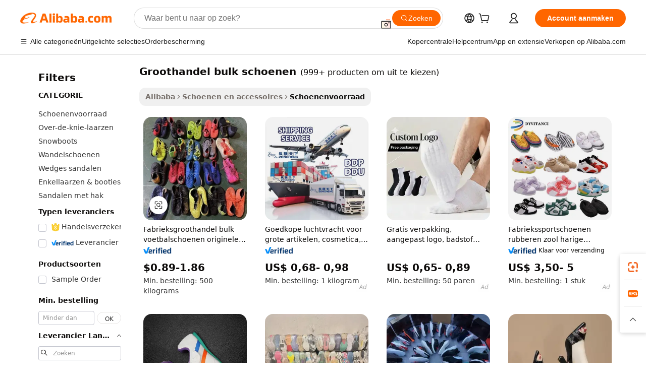

--- FILE ---
content_type: text/html;charset=UTF-8
request_url: https://dutch.alibaba.com/g/wholesale-bulk-shoes.html
body_size: 197448
content:

<!-- screen_content -->

    <!-- tangram:5410 begin-->
    <!-- tangram:529998 begin-->
    
<!DOCTYPE html>
<html lang="nl" dir="ltr">
  <head>
        <script>
      window.__BB = {
        scene: window.__bb_scene || 'traffic-free-goods'
      };
      window.__BB.BB_CWV_IGNORE = {
          lcp_element: ['#icbu-buyer-pc-top-banner'],
          lcp_url: [],
        };
      window._timing = {}
      window._timing.first_start = Date.now();
      window.needLoginInspiration = Boolean(false);
      // 变量用于标记页面首次可见时间
      let firstVisibleTime = null;
      if (typeof document.hidden !== 'undefined') {
        // 页面首次加载时直接统计
        if (!document.hidden) {
          firstVisibleTime = Date.now();
          window.__BB_timex = 1
        } else {
          // 页面不可见时监听 visibilitychange 事件
          document.addEventListener('visibilitychange', () => {
            if (!document.hidden) {
              firstVisibleTime = Date.now();
              window.__BB_timex = firstVisibleTime - window.performance.timing.navigationStart
              window.__BB.firstVisibleTime = window.__BB_timex
              console.log("Page became visible after "+ window.__BB_timex + " ms");
            }
          }, { once: true });  // 确保只触发一次
        }
      } else {
        console.warn('Page Visibility API is not supported in this browser.');
      }
    </script>
        <meta name="data-spm" content="a2700">
        <meta name="aplus-xplug" content="NONE">
        <meta name="aplus-icbu-disable-umid" content="1">
        <meta name="google-translate-customization" content="9de59014edaf3b99-22e1cf3b5ca21786-g00bb439a5e9e5f8f-f">
    <meta name="yandex-verification" content="25a76ba8e4443bb3" />
    <meta name="msvalidate.01" content="E3FBF0E89B724C30844BF17C59608E8F" />
    <meta name="viewport" content="width=device-width, initial-scale=1.0, maximum-scale=5.0, user-scalable=yes">
        <link rel="preconnect" href="https://s.alicdn.com/" crossorigin>
    <link rel="dns-prefetch" href="https://s.alicdn.com">
                        <link rel="preload" href="https://s.alicdn.com/@g/alilog/??aplus_plugin_icbufront/index.js,mlog/aplus_v2.js" as="script">
        <link rel="preload" href="https://s.alicdn.com/@img/imgextra/i2/O1CN0153JdbU26g4bILVOyC_!!6000000007690-2-tps-418-58.png" as="image">
        <script>
            window.__APLUS_ABRATE__ = {
        perf_group: 'base64cached',
        scene: "traffic-free-goods",
      };
    </script>
    <meta name="aplus-mmstat-timeout" content="15000">
        <meta content="text/html; charset=utf-8" http-equiv="Content-Type">
          <title>Kwaliteit Gegarandeerd groothandel bulk schoenen Collectie voor Internationale Kopers</title>
      <meta name="keywords" content="shoes wholesale,kids shoes wholesale,women shoes wholesale">
      <meta name="description" content="Ontdek meerdere, stijlvolle  groothandel bulk schoenen , ideaal voor zakelijke kopers die op zoek zijn naar kwalitatief hoogwaardige schoenen tegen concurrerende prijzen.">
            <meta name="pagetiming-rate" content="9">
      <meta name="pagetiming-resource-rate" content="4">
                    <link rel="canonical" href="https://dutch.alibaba.com/g/wholesale-bulk-shoes.html">
                              <link rel="alternate" hreflang="fr" href="https://french.alibaba.com/g/wholesale-bulk-shoes.html">
                  <link rel="alternate" hreflang="de" href="https://german.alibaba.com/g/wholesale-bulk-shoes.html">
                  <link rel="alternate" hreflang="pt" href="https://portuguese.alibaba.com/g/wholesale-bulk-shoes.html">
                  <link rel="alternate" hreflang="it" href="https://italian.alibaba.com/g/wholesale-bulk-shoes.html">
                  <link rel="alternate" hreflang="es" href="https://spanish.alibaba.com/g/wholesale-bulk-shoes.html">
                  <link rel="alternate" hreflang="ru" href="https://russian.alibaba.com/g/wholesale-bulk-shoes.html">
                  <link rel="alternate" hreflang="ko" href="https://korean.alibaba.com/g/wholesale-bulk-shoes.html">
                  <link rel="alternate" hreflang="ar" href="https://arabic.alibaba.com/g/wholesale-bulk-shoes.html">
                  <link rel="alternate" hreflang="ja" href="https://japanese.alibaba.com/g/wholesale-bulk-shoes.html">
                  <link rel="alternate" hreflang="tr" href="https://turkish.alibaba.com/g/wholesale-bulk-shoes.html">
                  <link rel="alternate" hreflang="th" href="https://thai.alibaba.com/g/wholesale-bulk-shoes.html">
                  <link rel="alternate" hreflang="vi" href="https://vietnamese.alibaba.com/g/wholesale-bulk-shoes.html">
                  <link rel="alternate" hreflang="nl" href="https://dutch.alibaba.com/g/wholesale-bulk-shoes.html">
                  <link rel="alternate" hreflang="he" href="https://hebrew.alibaba.com/g/wholesale-bulk-shoes.html">
                  <link rel="alternate" hreflang="id" href="https://indonesian.alibaba.com/g/wholesale-bulk-shoes.html">
                  <link rel="alternate" hreflang="hi" href="https://hindi.alibaba.com/g/wholesale-bulk-shoes.html">
                  <link rel="alternate" hreflang="en" href="https://www.alibaba.com/showroom/wholesale-bulk-shoes.html">
                  <link rel="alternate" hreflang="zh" href="https://chinese.alibaba.com/g/wholesale-bulk-shoes.html">
                  <link rel="alternate" hreflang="x-default" href="https://www.alibaba.com/showroom/wholesale-bulk-shoes.html">
                                        <script>
      // Aplus 配置自动打点
      var queue = window.goldlog_queue || (window.goldlog_queue = []);
      var tags = ["button", "a", "div", "span", "i", "svg", "input", "li", "tr"];
      queue.push(
        {
          action: 'goldlog.appendMetaInfo',
          arguments: [
            'aplus-auto-exp',
            [
              {
                logkey: '/sc.ug_msite.new_product_exp',
                cssSelector: '[data-spm-exp]',
                props: ["data-spm-exp"],
              },
              {
                logkey: '/sc.ug_pc.seolist_product_exp',
                cssSelector: '.traffic-card-gallery',
                props: ["data-spm-exp"],
              }
            ]
          ]
        }
      )
      queue.push({
        action: 'goldlog.setMetaInfo',
        arguments: ['aplus-auto-clk', JSON.stringify(tags.map(tag =>({
          "logkey": "/sc.ug_msite.new_product_clk",
          tag,
          "filter": "data-spm-clk",
          "props": ["data-spm-clk"]
        })))],
      });
    </script>
  </head>
  <div id="icbu-header"><div id="the-new-header" data-version="4.4.0" data-tnh-auto-exp="tnh-expose" data-scenes="search-products" style="position: relative;background-color: #fff;border-bottom: 1px solid #ddd;box-sizing: border-box; font-family:Inter,SF Pro Text,Roboto,Helvetica Neue,Helvetica,Tahoma,Arial,PingFang SC,Microsoft YaHei;"><div style="display: flex;align-items:center;height: 72px;min-width: 1200px;max-width: 1580px;margin: 0 auto;padding: 0 40px;box-sizing: border-box;"><img style="height: 29px; width: 209px;" src="https://s.alicdn.com/@img/imgextra/i2/O1CN0153JdbU26g4bILVOyC_!!6000000007690-2-tps-418-58.png" alt="" /></div><div style="min-width: 1200px;max-width: 1580px;margin: 0 auto;overflow: hidden;font-size: 14px;display: flex;justify-content: space-between;padding: 0 40px;box-sizing: border-box;"><div style="display: flex; align-items: center; justify-content: space-between"><div style="position: relative; height: 36px; padding: 0 28px 0 20px">All categories</div><div style="position: relative; height: 36px; padding-right: 28px">Featured selections</div><div style="position: relative; height: 36px">Trade Assurance</div></div><div style="display: flex; align-items: center; justify-content: space-between"><div style="position: relative; height: 36px; padding-right: 28px">Buyer Central</div><div style="position: relative; height: 36px; padding-right: 28px">Help Center</div><div style="position: relative; height: 36px; padding-right: 28px">Get the app</div><div style="position: relative; height: 36px">Become a supplier</div></div></div></div></div></div>
  <body data-spm="7724857" style="min-height: calc(100vh + 1px)"><script 
id="beacon-aplus"   
src="//s.alicdn.com/@g/alilog/??aplus_plugin_icbufront/index.js,mlog/aplus_v2.js"
exparams="aplus=async&userid=&aplus&ali_beacon_id=&ali_apache_id=&ali_apache_track=&ali_apache_tracktmp=&eagleeye_traceid=2101d10b17692856896313296e0e50&ip=3%2e143%2e143%2e59&dmtrack_c={ali%5fresin%5ftrace%3dse%5frst%3dnull%7csp%5fviewtype%3dY%7cset%3d3%7cser%3d1007%7cpageId%3dc6689e7c80e84092b45fd6f277ccc8ae%7cm%5fpageid%3dnull%7cpvmi%3da4a6331441964b08bb4748ec707431ec%7csek%5fsepd%3dgroothandel%2bbulk%2bschoenen%7csek%3dwholesale%2bbulk%2bshoes%7cse%5fpn%3d1%7cp4pid%3dd996f323%2d4b3a%2d47f1%2d9ff2%2dc845005219a6%7csclkid%3dnull%7cforecast%5fpost%5fcate%3dnull%7cseo%5fnew%5fuser%5fflag%3dfalse%7ccategoryId%3d32216%7cseo%5fsearch%5fmodel%5fupgrade%5fv2%3d2025070801%7cseo%5fmodule%5fcard%5f20240624%3d202406242%7clong%5ftext%5fgoogle%5ftranslate%5fv2%3d2407142%7cseo%5fcontent%5ftd%5fbottom%5ftext%5fupdate%5fkey%3d2025070801%7cseo%5fsearch%5fmodel%5fupgrade%5fv3%3d2025072201%7cseo%5fsearch%5fmodel%5fmulti%5fupgrade%5fv3%3d2025081101%7cdamo%5falt%5freplace%3dnull%7cwap%5fcross%3d2007659%7cwap%5fcs%5faction%3d2005494%7cAPP%5fVisitor%5fActive%3d26705%7cseo%5fshowroom%5fgoods%5fmix%3d2005244%7cseo%5fdefault%5fcached%5flong%5ftext%5ffrom%5fnew%5fkeyword%5fstep%3d2024122502%7cshowroom%5fgeneral%5ftemplate%3d2005292%7cshowroom%5freview%3d20230308%7cwap%5fcs%5ftext%3dnull%7cstructured%5fdata%3d2025052702%7cseo%5fmulti%5fstyle%5ftext%5fupdate%3d2511182%7cpc%5fnew%5fheader%3dnull%7cseo%5fmeta%5fcate%5ftemplate%5fv1%3d2025042401%7cseo%5fmeta%5ftd%5fsearch%5fkeyword%5fstep%5fv1%3d2025040999%7cseo%5fshowroom%5fbiz%5fbabablog%3d2809001%7cshowroom%5fft%5flong%5ftext%5fbaks%3d80802%7cAPP%5fGrowing%5fBuyer%5fHigh%5fIntent%5fActive%3d25488%7cshowroom%5fpc%5fv2019%3d2104%7cAPP%5fProspecting%5fBuyer%3d26712%7ccache%5fcontrol%3dnull%7cAPP%5fChurned%5fCore%5fBuyer%3d25463%7cseo%5fdefault%5fcached%5flong%5ftext%5fstep%3d24110802%7camp%5flighthouse%5fscore%5fimage%3d19657%7cseo%5fft%5ftranslate%5fgemini%3d25012003%7cwap%5fnode%5fssr%3d2015725%7cdataphant%5fopen%3d27030%7clongtext%5fmulti%5fstyle%5fexpand%5frussian%3d2510141%7cseo%5flongtext%5fgoogle%5fdata%5fsection%3d25021702%7cindustry%5fpopular%5ffloor%3dnull%7cwap%5fad%5fgoods%5fproduct%5finterval%3dnull%7cseo%5fgoods%5fbootom%5fwholesale%5flink%3d2486162%7cseo%5fkeyword%5faatest%3d16%7cseo%5fmiddle%5fwholesale%5flink%3dnull%7cft%5flong%5ftext%5fenpand%5fstep2%3d121602%7cseo%5fft%5flongtext%5fexpand%5fstep3%3d25012102%7cseo%5fwap%5fheadercard%3d2006288%7cAPP%5fChurned%5fInactive%5fVisitor%3d25497%7cAPP%5fGrowing%5fBuyer%5fHigh%5fIntent%5fInactive%3d25482%7cseo%5fmeta%5ftd%5fmulti%5fkey%3d2025061801%7ctop%5frecommend%5f20250120%3d202501201%7clongtext%5fmulti%5fstyle%5fexpand%5ffrench%5fcopy%3d25091802%7clongtext%5fmulti%5fstyle%5fexpand%5ffrench%5fcopy%5fcopy%3d25092502%7clong%5ftext%5fpaa%3d220831%7cseo%5ffloor%5fexp%3dnull%7cseo%5fshowroom%5falgo%5flink%3d17764%7cseo%5fmeta%5ftd%5faib%5fgeneral%5fkey%3d2025091900%7ccountry%5findustry%3d202311033%7cpc%5ffree%5fswitchtosearch%3d2020529%7cshowroom%5fft%5flong%5ftext%5fenpand%5fstep1%3d101102%7cseo%5fshowroom%5fnorel%3dnull%7cplp%5fstyle%5f25%5fpc%3d202505222%7cseo%5fggs%5flayer%3d10010%7cquery%5fmutil%5flang%5ftranslate%3d2025060300%7cAPP%5fChurned%5fBuyer%3d25468%7cstream%5frender%5fperf%5fopt%3d2309181%7cwap%5fgoods%3d2007383%7cseo%5fshowroom%5fsimilar%5f20240614%3d202406142%7cchinese%5fopen%3d6307%7cquery%5fgpt%5ftranslate%3d20240820%7cad%5fproduct%5finterval%3dnull%7camp%5fto%5fpwa%3d2007359%7cplp%5faib%5fmulti%5fai%5fmeta%3d20250401%7cwap%5fsupplier%5fcontent%3dnull%7cpc%5ffree%5frefactoring%3d20220315%7cAPP%5fGrowing%5fBuyer%5fInactive%3d25476%7csso%5foem%5ffloor%3dnull%7cseo%5fpc%5fnew%5fview%5f20240807%3d202408072%7cseo%5fbottom%5ftext%5fentity%5fkey%5fcopy%3d2025062400%7cstream%5frender%3d433763%7cseo%5fmodule%5fcard%5f20240424%3d202404241%7cseo%5ftitle%5freplace%5f20191226%3d5841%7clongtext%5fmulti%5fstyle%5fexpand%3d25090802%7cgoogleweblight%3d6516%7clighthouse%5fbase64%3dnull%7cAPP%5fProspecting%5fBuyer%5fActive%3d26713%7cad%5fgoods%5fproduct%5finterval%3dnull%7cseo%5fbottom%5fdeep%5fextend%5fkw%5fkey%3d2025071101%7clongtext%5fmulti%5fstyle%5fexpand%5fturkish%3d25102802%7cilink%5fuv%3d20240911%7cwap%5flist%5fwakeup%3d2005832%7ctpp%5fcrosslink%5fpc%3d20205311%7cseo%5ftop%5fbooth%3d18501%7cAPP%5fGrowing%5fBuyer%5fLess%5fActive%3d25472%7cseo%5fsearch%5fmodel%5fupgrade%5frank%3d2025092401%7cgoodslayer%3d7977%7cft%5flong%5ftext%5ftranslate%5fexpand%5fstep1%3d24110802%7cseo%5fheaderstyle%5ftraffic%5fkey%5fv1%3d2025072100%7ccrosslink%5fswitch%3d2008141%7cp4p%5foutline%3d20240328%7cseo%5fmeta%5ftd%5faib%5fv2%5fkey%3d2025091801%7crts%5fmulti%3d2008404%7cseo%5fad%5foptimization%5fkey%5fv2%3d2025072300%7cAPP%5fVisitor%5fLess%5fActive%3d26698%7cseo%5fsearch%5franker%5fid%3d2025112400%7cplp%5fstyle%5f25%3d202505192%7ccdn%5fvm%3d2007368%7cwap%5fad%5fproduct%5finterval%3dnull%7cseo%5fsearch%5fmodel%5fmulti%5fupgrade%5frank%3d2025092401%7cpc%5fcard%5fshare%3d2025081201%7cAPP%5fGrowing%5fBuyer%5fHigh%5fIntent%5fLess%5fActive%3d25480%7cgoods%5ftitle%5fsubstitute%3d9616%7cwap%5fscreen%5fexp%3d2025081400%7creact%5fheader%5ftest%3d202502182%7cpc%5fcs%5fcolor%3d2005788%7cshowroom%5fft%5flong%5ftext%5ftest%3d72502%7cone%5ftap%5flogin%5fABTest%3d202308153%7cseo%5fhyh%5fshow%5ftags%3dnull%7cplp%5fstructured%5fdata%3d2508182%7cguide%5fdelete%3d2008526%7cseo%5findustry%5ftemplate%3dnull%7cseo%5fmeta%5ftd%5fmulti%5fes%5fkey%3d2025073101%7cseo%5fshowroom%5fdata%5fmix%3d19888%7csso%5ftop%5franking%5ffloor%3d20031%7cseo%5ftd%5fdeep%5fupgrade%5fkey%5fv3%3d2025081101%7cwap%5fue%5fone%3d2025111401%7cshowroom%5fto%5frts%5flink%3d2008480%7ccountrysearch%5ftest%3dnull%7cchannel%5famp%5fto%5fpwa%3d2008435%7cseo%5fmulti%5fstyles%5flong%5ftext%3d2503172%7cseo%5fmeta%5ftext%5fmutli%5fcate%5ftemplate%5fv1%3d2025080801%7cseo%5fdefault%5fcached%5fmutil%5flong%5ftext%5fstep%3d24110436%7cseo%5faction%5fpoint%5ftype%3d22823%7cseo%5faib%5ftd%5flaunch%5f20240828%5fcopy%3d202408282%7cseo%5fshowroom%5fwholesale%5flink%3d2486142%7cseo%5fperf%5fimprove%3d2023999%7cseo%5fwap%5flist%5fbounce%5f01%3d2063%7cseo%5fwap%5flist%5fbounce%5f02%3d2128%7cAPP%5fGrowing%5fBuyer%5fActive%3d25492%7cvideolayer%3dnull%7cvideo%5fplay%3dnull%7cAPP%5fChurned%5fMember%5fInactive%3d25501%7cseo%5fgoogle%5fnew%5fstruct%3d438326%7cicbu%5falgo%5fp4p%5fseo%5fad%3d2025072300%7ctpp%5ftrace%3dseoKeyword%2dseoKeyword%5fv3%2dproduct%2dPRODUCT%5fFAIL}&pageid=038f8f3b2101efc41769285689&hn=ensearchweb033001239196%2erg%2dus%2deast%2eus44&asid=AQAAAAA5KHVptvf+TAAAAAD9DGl+wCa9vg==&treq=&tres=" async>
</script>
            <style>body{background-color:white;}.no-scrollbar.il-sticky.il-top-0.il-max-h-\[100vh\].il-w-\[200px\].il-flex-shrink-0.il-flex-grow-0.il-overflow-y-scroll{background-color:#FFF;padding-left:12px}</style>
                    <!-- tangram:530006 begin-->
<!--  -->
 <style>
   @keyframes il-spin {
     to {
       transform: rotate(360deg);
     }
   }
   @keyframes il-pulse {
     50% {
       opacity: 0.5;
     }
   }
   .traffic-card-gallery {display: flex;position: relative;flex-direction: column;justify-content: flex-start;border-radius: 0.5rem;background-color: #fff;padding: 0.5rem 0.5rem 1rem;overflow: hidden;font-size: 0.75rem;line-height: 1rem;}
   .traffic-card-list {display: flex;position: relative;flex-direction: row;justify-content: flex-start;border-bottom-width: 1px;background-color: #fff;padding: 1rem;height: 292px;overflow: hidden;font-size: 0.75rem;line-height: 1rem;}
   .product-price {
     b {
       font-size: 22px;
     }
   }
   .skel-loading {
       animation: il-pulse 2s cubic-bezier(0.4, 0, 0.6, 1) infinite;background-color: hsl(60, 4.8%, 95.9%);
   }
 </style>
<div id="first-cached-card">
  <div style="box-sizing:border-box;display: flex;position: absolute;left: 0;right: 0;margin: 0 auto;z-index: 1;min-width: 1200px;max-width: 1580px;padding: 0.75rem 3.25rem 0;pointer-events: none;">
    <!--页面左侧区域-->
    <div style="width: 200px;padding-top: 1rem;padding-left:12px; background-color: #fff;border-radius: 0.25rem">
      <div class="skel-loading" style="height: 1.5rem;width: 50%;border-radius: 0.25rem;"></div>
      <div style="margin-top: 1rem;margin-bottom: 1rem;">
        <div class="skel-loading" style="height: 1rem;width: calc(100% * 5 / 6);"></div>
        <div
          class="skel-loading"
          style="margin-top: 1rem;height: 1rem;width: calc(100% * 8 / 12);"
        ></div>
        <div class="skel-loading" style="margin-top: 1rem;height: 1rem;width: 75%;"></div>
        <div
          class="skel-loading"
          style="margin-top: 1rem;height: 1rem;width: calc(100% * 7 / 12);"
        ></div>
      </div>
      <div class="skel-loading" style="height: 1.5rem;width: 50%;border-radius: 0.25rem;"></div>
      <div style="margin-top: 1rem;margin-bottom: 1rem;">
        <div class="skel-loading" style="height: 1rem;width: calc(100% * 5 / 6);"></div>
        <div
          class="skel-loading"
          style="margin-top: 1rem;height: 1rem;width: calc(100% * 8 / 12);"
        ></div>
        <div class="skel-loading" style="margin-top: 1rem;height: 1rem;width: 75%;"></div>
        <div
          class="skel-loading"
          style="margin-top: 1rem;height: 1rem;width: calc(100% * 7 / 12);"
        ></div>
      </div>
      <div class="skel-loading" style="height: 1.5rem;width: 50%;border-radius: 0.25rem;"></div>
      <div style="margin-top: 1rem;margin-bottom: 1rem;">
        <div class="skel-loading" style="height: 1rem;width: calc(100% * 5 / 6);"></div>
        <div
          class="skel-loading"
          style="margin-top: 1rem;height: 1rem;width: calc(100% * 8 / 12);"
        ></div>
        <div class="skel-loading" style="margin-top: 1rem;height: 1rem;width: 75%;"></div>
        <div
          class="skel-loading"
          style="margin-top: 1rem;height: 1rem;width: calc(100% * 7 / 12);"
        ></div>
      </div>
      <div class="skel-loading" style="height: 1.5rem;width: 50%;border-radius: 0.25rem;"></div>
      <div style="margin-top: 1rem;margin-bottom: 1rem;">
        <div class="skel-loading" style="height: 1rem;width: calc(100% * 5 / 6);"></div>
        <div
          class="skel-loading"
          style="margin-top: 1rem;height: 1rem;width: calc(100% * 8 / 12);"
        ></div>
        <div class="skel-loading" style="margin-top: 1rem;height: 1rem;width: 75%;"></div>
        <div
          class="skel-loading"
          style="margin-top: 1rem;height: 1rem;width: calc(100% * 7 / 12);"
        ></div>
      </div>
      <div class="skel-loading" style="height: 1.5rem;width: 50%;border-radius: 0.25rem;"></div>
      <div style="margin-top: 1rem;margin-bottom: 1rem;">
        <div class="skel-loading" style="height: 1rem;width: calc(100% * 5 / 6);"></div>
        <div
          class="skel-loading"
          style="margin-top: 1rem;height: 1rem;width: calc(100% * 8 / 12);"
        ></div>
        <div class="skel-loading" style="margin-top: 1rem;height: 1rem;width: 75%;"></div>
        <div
          class="skel-loading"
          style="margin-top: 1rem;height: 1rem;width: calc(100% * 7 / 12);"
        ></div>
      </div>
      <div class="skel-loading" style="height: 1.5rem;width: 50%;border-radius: 0.25rem;"></div>
      <div style="margin-top: 1rem;margin-bottom: 1rem;">
        <div class="skel-loading" style="height: 1rem;width: calc(100% * 5 / 6);"></div>
        <div
          class="skel-loading"
          style="margin-top: 1rem;height: 1rem;width: calc(100% * 8 / 12);"
        ></div>
        <div class="skel-loading" style="margin-top: 1rem;height: 1rem;width: 75%;"></div>
        <div
          class="skel-loading"
          style="margin-top: 1rem;height: 1rem;width: calc(100% * 7 / 12);"
        ></div>
      </div>
    </div>
    <!--页面主体区域-->
    <div style="flex: 1 1 0%; overflow: hidden;padding: 0.5rem 0.5rem 0.5rem 1.5rem">
      <div style="height: 1.25rem;margin-bottom: 1rem;"></div>
      <!-- keywords -->
      <div style="margin-bottom: 1rem;height: 1.75rem;font-weight: 700;font-size: 1.25rem;line-height: 1.75rem;"></div>
      <!-- longtext -->
            <div style="width: calc(25% - 0.9rem);pointer-events: auto">
        <div class="traffic-card-gallery">
          <!-- ProductImage -->
          <a href="//www.alibaba.com/product-detail/Factory-wholesale-bulk-soccer-shoes-original_1601387538488.html?from=SEO" target="_blank" style="position: relative;margin-bottom: 0.5rem;aspect-ratio: 1;overflow: hidden;border-radius: 0.5rem;">
            <div style="display: flex; overflow: hidden">
              <div style="position: relative;margin: 0;width: 100%;min-width: 0;flex-shrink: 0;flex-grow: 0;flex-basis: 100%;padding: 0;">
                <img style="position: relative; aspect-ratio: 1; width: 100%" src="[data-uri]" loading="eager" />
                <div style="position: absolute;left: 0;bottom: 0;right: 0;top: 0;background-color: #000;opacity: 0.05;"></div>
              </div>
            </div>
          </a>
          <div style="display: flex;flex: 1 1 0%;flex-direction: column;justify-content: space-between;">
            <div>
              <a class="skel-loading" style="margin-top: 0.5rem;display:inline-block;width:100%;height:1rem;" href="//www.alibaba.com/product-detail/Factory-wholesale-bulk-soccer-shoes-original_1601387538488.html" target="_blank"></a>
              <a class="skel-loading" style="margin-top: 0.125rem;display:inline-block;width:100%;height:1rem;" href="//www.alibaba.com/product-detail/Factory-wholesale-bulk-soccer-shoes-original_1601387538488.html" target="_blank"></a>
              <div class="skel-loading" style="margin-top: 0.25rem;height:1.625rem;width:75%"></div>
              <div class="skel-loading" style="margin-top: 0.5rem;height: 1rem;width:50%"></div>
              <div class="skel-loading" style="margin-top:0.25rem;height:1rem;width:25%"></div>
            </div>
          </div>

        </div>
      </div>

    </div>
  </div>
</div>
<!-- tangram:530006 end-->
            <style>.component-left-filter-callback{display:flex;position:relative;margin-top:10px;height:1200px}.component-left-filter-callback img{width:200px}.component-left-filter-callback i{position:absolute;top:5%;left:50%}.related-search-wrapper{padding:.5rem;--tw-bg-opacity: 1;background-color:#fff;background-color:rgba(255,255,255,var(--tw-bg-opacity, 1));border-width:1px;border-color:var(--input)}.related-search-wrapper .related-search-box{margin:12px 16px}.related-search-wrapper .related-search-box .related-search-title{display:inline;float:start;color:#666;word-wrap:break-word;margin-right:12px;width:13%}.related-search-wrapper .related-search-box .related-search-content{display:flex;flex-wrap:wrap}.related-search-wrapper .related-search-box .related-search-content .related-search-link{margin-right:12px;width:23%;overflow:hidden;color:#666;text-overflow:ellipsis;white-space:nowrap}.product-title img{margin-right:.5rem;display:inline-block;height:1rem;vertical-align:sub}.product-price b{font-size:22px}.similar-icon{position:absolute;bottom:12px;z-index:2;right:12px}.rfq-card{display:inline-block;position:relative;box-sizing:border-box;margin-bottom:36px}.rfq-card .rfq-card-content{display:flex;position:relative;flex-direction:column;align-items:flex-start;background-size:cover;background-color:#fff;padding:12px;width:100%;height:100%}.rfq-card .rfq-card-content .rfq-card-icon{margin-top:50px}.rfq-card .rfq-card-content .rfq-card-icon img{width:45px}.rfq-card .rfq-card-content .rfq-card-top-title{margin-top:14px;color:#222;font-weight:400;font-size:16px}.rfq-card .rfq-card-content .rfq-card-title{margin-top:24px;color:#333;font-weight:800;font-size:20px}.rfq-card .rfq-card-content .rfq-card-input-box{margin-top:24px;width:100%}.rfq-card .rfq-card-content .rfq-card-input-box textarea{box-sizing:border-box;border:1px solid #ddd;border-radius:4px;background-color:#fff;padding:9px 12px;width:100%;height:88px;resize:none;color:#666;font-weight:400;font-size:13px;font-family:inherit}.rfq-card .rfq-card-content .rfq-card-button{margin-top:24px;border:1px solid #666;border-radius:16px;background-color:#fff;width:67%;color:#000;font-weight:700;font-size:14px;line-height:30px;text-align:center}[data-modulename^=ProductList-] div{contain-intrinsic-size:auto 500px}.traffic-card-gallery:hover{--tw-shadow: 0px 2px 6px 2px rgba(0,0,0,.12157);--tw-shadow-colored: 0px 2px 6px 2px var(--tw-shadow-color);box-shadow:0 0 #0000,0 0 #0000,0 2px 6px 2px #0000001f;box-shadow:var(--tw-ring-offset-shadow, 0 0 rgba(0,0,0,0)),var(--tw-ring-shadow, 0 0 rgba(0,0,0,0)),var(--tw-shadow);z-index:10}.traffic-card-gallery{position:relative;display:flex;flex-direction:column;justify-content:flex-start;overflow:hidden;border-radius:.75rem;--tw-bg-opacity: 1;background-color:#fff;background-color:rgba(255,255,255,var(--tw-bg-opacity, 1));padding:.5rem;font-size:.75rem;line-height:1rem}.traffic-card-list{position:relative;display:flex;height:292px;flex-direction:row;justify-content:flex-start;overflow:hidden;border-bottom-width:1px;--tw-bg-opacity: 1;background-color:#fff;background-color:rgba(255,255,255,var(--tw-bg-opacity, 1));padding:1rem;font-size:.75rem;line-height:1rem}.traffic-card-g-industry:hover{--tw-shadow: 0 0 10px rgba(0,0,0,.1);--tw-shadow-colored: 0 0 10px var(--tw-shadow-color);box-shadow:0 0 #0000,0 0 #0000,0 0 10px #0000001a;box-shadow:var(--tw-ring-offset-shadow, 0 0 rgba(0,0,0,0)),var(--tw-ring-shadow, 0 0 rgba(0,0,0,0)),var(--tw-shadow)}.traffic-card-g-industry{position:relative;border-radius:var(--radius);--tw-bg-opacity: 1;background-color:#fff;background-color:rgba(255,255,255,var(--tw-bg-opacity, 1));padding:1.25rem .75rem .75rem;font-size:.875rem;line-height:1.25rem}.module-filter-section-wrapper{max-height:none!important;overflow-x:hidden}*,:before,:after{--tw-border-spacing-x: 0;--tw-border-spacing-y: 0;--tw-translate-x: 0;--tw-translate-y: 0;--tw-rotate: 0;--tw-skew-x: 0;--tw-skew-y: 0;--tw-scale-x: 1;--tw-scale-y: 1;--tw-pan-x: ;--tw-pan-y: ;--tw-pinch-zoom: ;--tw-scroll-snap-strictness: proximity;--tw-gradient-from-position: ;--tw-gradient-via-position: ;--tw-gradient-to-position: ;--tw-ordinal: ;--tw-slashed-zero: ;--tw-numeric-figure: ;--tw-numeric-spacing: ;--tw-numeric-fraction: ;--tw-ring-inset: ;--tw-ring-offset-width: 0px;--tw-ring-offset-color: #fff;--tw-ring-color: rgba(59, 130, 246, .5);--tw-ring-offset-shadow: 0 0 rgba(0,0,0,0);--tw-ring-shadow: 0 0 rgba(0,0,0,0);--tw-shadow: 0 0 rgba(0,0,0,0);--tw-shadow-colored: 0 0 rgba(0,0,0,0);--tw-blur: ;--tw-brightness: ;--tw-contrast: ;--tw-grayscale: ;--tw-hue-rotate: ;--tw-invert: ;--tw-saturate: ;--tw-sepia: ;--tw-drop-shadow: ;--tw-backdrop-blur: ;--tw-backdrop-brightness: ;--tw-backdrop-contrast: ;--tw-backdrop-grayscale: ;--tw-backdrop-hue-rotate: ;--tw-backdrop-invert: ;--tw-backdrop-opacity: ;--tw-backdrop-saturate: ;--tw-backdrop-sepia: ;--tw-contain-size: ;--tw-contain-layout: ;--tw-contain-paint: ;--tw-contain-style: }::backdrop{--tw-border-spacing-x: 0;--tw-border-spacing-y: 0;--tw-translate-x: 0;--tw-translate-y: 0;--tw-rotate: 0;--tw-skew-x: 0;--tw-skew-y: 0;--tw-scale-x: 1;--tw-scale-y: 1;--tw-pan-x: ;--tw-pan-y: ;--tw-pinch-zoom: ;--tw-scroll-snap-strictness: proximity;--tw-gradient-from-position: ;--tw-gradient-via-position: ;--tw-gradient-to-position: ;--tw-ordinal: ;--tw-slashed-zero: ;--tw-numeric-figure: ;--tw-numeric-spacing: ;--tw-numeric-fraction: ;--tw-ring-inset: ;--tw-ring-offset-width: 0px;--tw-ring-offset-color: #fff;--tw-ring-color: rgba(59, 130, 246, .5);--tw-ring-offset-shadow: 0 0 rgba(0,0,0,0);--tw-ring-shadow: 0 0 rgba(0,0,0,0);--tw-shadow: 0 0 rgba(0,0,0,0);--tw-shadow-colored: 0 0 rgba(0,0,0,0);--tw-blur: ;--tw-brightness: ;--tw-contrast: ;--tw-grayscale: ;--tw-hue-rotate: ;--tw-invert: ;--tw-saturate: ;--tw-sepia: ;--tw-drop-shadow: ;--tw-backdrop-blur: ;--tw-backdrop-brightness: ;--tw-backdrop-contrast: ;--tw-backdrop-grayscale: ;--tw-backdrop-hue-rotate: ;--tw-backdrop-invert: ;--tw-backdrop-opacity: ;--tw-backdrop-saturate: ;--tw-backdrop-sepia: ;--tw-contain-size: ;--tw-contain-layout: ;--tw-contain-paint: ;--tw-contain-style: }*,:before,:after{box-sizing:border-box;border-width:0;border-style:solid;border-color:#e5e7eb}:before,:after{--tw-content: ""}html,:host{line-height:1.5;-webkit-text-size-adjust:100%;-moz-tab-size:4;-o-tab-size:4;tab-size:4;font-family:ui-sans-serif,system-ui,-apple-system,Segoe UI,Roboto,Ubuntu,Cantarell,Noto Sans,sans-serif,"Apple Color Emoji","Segoe UI Emoji",Segoe UI Symbol,"Noto Color Emoji";font-feature-settings:normal;font-variation-settings:normal;-webkit-tap-highlight-color:transparent}body{margin:0;line-height:inherit}hr{height:0;color:inherit;border-top-width:1px}abbr:where([title]){text-decoration:underline;-webkit-text-decoration:underline dotted;text-decoration:underline dotted}h1,h2,h3,h4,h5,h6{font-size:inherit;font-weight:inherit}a{color:inherit;text-decoration:inherit}b,strong{font-weight:bolder}code,kbd,samp,pre{font-family:ui-monospace,SFMono-Regular,Menlo,Monaco,Consolas,Liberation Mono,Courier New,monospace;font-feature-settings:normal;font-variation-settings:normal;font-size:1em}small{font-size:80%}sub,sup{font-size:75%;line-height:0;position:relative;vertical-align:baseline}sub{bottom:-.25em}sup{top:-.5em}table{text-indent:0;border-color:inherit;border-collapse:collapse}button,input,optgroup,select,textarea{font-family:inherit;font-feature-settings:inherit;font-variation-settings:inherit;font-size:100%;font-weight:inherit;line-height:inherit;letter-spacing:inherit;color:inherit;margin:0;padding:0}button,select{text-transform:none}button,input:where([type=button]),input:where([type=reset]),input:where([type=submit]){-webkit-appearance:button;background-color:transparent;background-image:none}:-moz-focusring{outline:auto}:-moz-ui-invalid{box-shadow:none}progress{vertical-align:baseline}::-webkit-inner-spin-button,::-webkit-outer-spin-button{height:auto}[type=search]{-webkit-appearance:textfield;outline-offset:-2px}::-webkit-search-decoration{-webkit-appearance:none}::-webkit-file-upload-button{-webkit-appearance:button;font:inherit}summary{display:list-item}blockquote,dl,dd,h1,h2,h3,h4,h5,h6,hr,figure,p,pre{margin:0}fieldset{margin:0;padding:0}legend{padding:0}ol,ul,menu{list-style:none;margin:0;padding:0}dialog{padding:0}textarea{resize:vertical}input::-moz-placeholder,textarea::-moz-placeholder{opacity:1;color:#9ca3af}input::placeholder,textarea::placeholder{opacity:1;color:#9ca3af}button,[role=button]{cursor:pointer}:disabled{cursor:default}img,svg,video,canvas,audio,iframe,embed,object{display:block;vertical-align:middle}img,video{max-width:100%;height:auto}[hidden]:where(:not([hidden=until-found])){display:none}:root{--background: hsl(0, 0%, 100%);--foreground: hsl(20, 14.3%, 4.1%);--card: hsl(0, 0%, 100%);--card-foreground: hsl(20, 14.3%, 4.1%);--popover: hsl(0, 0%, 100%);--popover-foreground: hsl(20, 14.3%, 4.1%);--primary: hsl(24, 100%, 50%);--primary-foreground: hsl(60, 9.1%, 97.8%);--secondary: hsl(60, 4.8%, 95.9%);--secondary-foreground: #333;--muted: hsl(60, 4.8%, 95.9%);--muted-foreground: hsl(25, 5.3%, 44.7%);--accent: hsl(60, 4.8%, 95.9%);--accent-foreground: hsl(24, 9.8%, 10%);--destructive: hsl(0, 84.2%, 60.2%);--destructive-foreground: hsl(60, 9.1%, 97.8%);--border: hsl(20, 5.9%, 90%);--input: hsl(20, 5.9%, 90%);--ring: hsl(24.6, 95%, 53.1%);--radius: 1rem}.dark{--background: hsl(20, 14.3%, 4.1%);--foreground: hsl(60, 9.1%, 97.8%);--card: hsl(20, 14.3%, 4.1%);--card-foreground: hsl(60, 9.1%, 97.8%);--popover: hsl(20, 14.3%, 4.1%);--popover-foreground: hsl(60, 9.1%, 97.8%);--primary: hsl(20.5, 90.2%, 48.2%);--primary-foreground: hsl(60, 9.1%, 97.8%);--secondary: hsl(12, 6.5%, 15.1%);--secondary-foreground: hsl(60, 9.1%, 97.8%);--muted: hsl(12, 6.5%, 15.1%);--muted-foreground: hsl(24, 5.4%, 63.9%);--accent: hsl(12, 6.5%, 15.1%);--accent-foreground: hsl(60, 9.1%, 97.8%);--destructive: hsl(0, 72.2%, 50.6%);--destructive-foreground: hsl(60, 9.1%, 97.8%);--border: hsl(12, 6.5%, 15.1%);--input: hsl(12, 6.5%, 15.1%);--ring: hsl(20.5, 90.2%, 48.2%)}*{border-color:#e7e5e4;border-color:var(--border)}body{background-color:#fff;background-color:var(--background);color:#0c0a09;color:var(--foreground)}.il-sr-only{position:absolute;width:1px;height:1px;padding:0;margin:-1px;overflow:hidden;clip:rect(0,0,0,0);white-space:nowrap;border-width:0}.il-invisible{visibility:hidden}.il-fixed{position:fixed}.il-absolute{position:absolute}.il-relative{position:relative}.il-sticky{position:sticky}.il-inset-0{inset:0}.il--bottom-12{bottom:-3rem}.il--top-12{top:-3rem}.il-bottom-0{bottom:0}.il-bottom-2{bottom:.5rem}.il-bottom-3{bottom:.75rem}.il-bottom-4{bottom:1rem}.il-end-0{right:0}.il-end-2{right:.5rem}.il-end-3{right:.75rem}.il-end-4{right:1rem}.il-left-0{left:0}.il-left-3{left:.75rem}.il-right-0{right:0}.il-right-2{right:.5rem}.il-right-3{right:.75rem}.il-start-0{left:0}.il-start-1\/2{left:50%}.il-start-2{left:.5rem}.il-start-3{left:.75rem}.il-start-\[50\%\]{left:50%}.il-top-0{top:0}.il-top-1\/2{top:50%}.il-top-16{top:4rem}.il-top-4{top:1rem}.il-top-\[50\%\]{top:50%}.il-z-10{z-index:10}.il-z-50{z-index:50}.il-z-\[9999\]{z-index:9999}.il-col-span-4{grid-column:span 4 / span 4}.il-m-0{margin:0}.il-m-3{margin:.75rem}.il-m-auto{margin:auto}.il-mx-auto{margin-left:auto;margin-right:auto}.il-my-3{margin-top:.75rem;margin-bottom:.75rem}.il-my-5{margin-top:1.25rem;margin-bottom:1.25rem}.il-my-auto{margin-top:auto;margin-bottom:auto}.\!il-mb-4{margin-bottom:1rem!important}.il--mt-4{margin-top:-1rem}.il-mb-0{margin-bottom:0}.il-mb-1{margin-bottom:.25rem}.il-mb-2{margin-bottom:.5rem}.il-mb-3{margin-bottom:.75rem}.il-mb-4{margin-bottom:1rem}.il-mb-5{margin-bottom:1.25rem}.il-mb-6{margin-bottom:1.5rem}.il-mb-8{margin-bottom:2rem}.il-mb-\[-0\.75rem\]{margin-bottom:-.75rem}.il-mb-\[0\.125rem\]{margin-bottom:.125rem}.il-me-1{margin-right:.25rem}.il-me-2{margin-right:.5rem}.il-me-3{margin-right:.75rem}.il-me-auto{margin-right:auto}.il-mr-1{margin-right:.25rem}.il-mr-2{margin-right:.5rem}.il-ms-1{margin-left:.25rem}.il-ms-4{margin-left:1rem}.il-ms-5{margin-left:1.25rem}.il-ms-8{margin-left:2rem}.il-ms-\[\.375rem\]{margin-left:.375rem}.il-ms-auto{margin-left:auto}.il-mt-0{margin-top:0}.il-mt-0\.5{margin-top:.125rem}.il-mt-1{margin-top:.25rem}.il-mt-2{margin-top:.5rem}.il-mt-3{margin-top:.75rem}.il-mt-4{margin-top:1rem}.il-mt-6{margin-top:1.5rem}.il-line-clamp-1{overflow:hidden;display:-webkit-box;-webkit-box-orient:vertical;-webkit-line-clamp:1}.il-line-clamp-2{overflow:hidden;display:-webkit-box;-webkit-box-orient:vertical;-webkit-line-clamp:2}.il-line-clamp-6{overflow:hidden;display:-webkit-box;-webkit-box-orient:vertical;-webkit-line-clamp:6}.il-inline-block{display:inline-block}.il-inline{display:inline}.il-flex{display:flex}.il-inline-flex{display:inline-flex}.il-grid{display:grid}.il-aspect-square{aspect-ratio:1 / 1}.il-size-5{width:1.25rem;height:1.25rem}.il-h-1{height:.25rem}.il-h-10{height:2.5rem}.il-h-11{height:2.75rem}.il-h-20{height:5rem}.il-h-24{height:6rem}.il-h-3\.5{height:.875rem}.il-h-4{height:1rem}.il-h-40{height:10rem}.il-h-6{height:1.5rem}.il-h-8{height:2rem}.il-h-9{height:2.25rem}.il-h-\[150px\]{height:150px}.il-h-\[152px\]{height:152px}.il-h-\[18\.25rem\]{height:18.25rem}.il-h-\[292px\]{height:292px}.il-h-\[600px\]{height:600px}.il-h-auto{height:auto}.il-h-fit{height:-moz-fit-content;height:fit-content}.il-h-full{height:100%}.il-h-screen{height:100vh}.il-max-h-\[100vh\]{max-height:100vh}.il-w-1\/2{width:50%}.il-w-10{width:2.5rem}.il-w-10\/12{width:83.333333%}.il-w-4{width:1rem}.il-w-6{width:1.5rem}.il-w-64{width:16rem}.il-w-7\/12{width:58.333333%}.il-w-72{width:18rem}.il-w-8{width:2rem}.il-w-8\/12{width:66.666667%}.il-w-9{width:2.25rem}.il-w-9\/12{width:75%}.il-w-\[200px\]{width:200px}.il-w-\[84px\]{width:84px}.il-w-fit{width:-moz-fit-content;width:fit-content}.il-w-full{width:100%}.il-w-screen{width:100vw}.il-min-w-0{min-width:0px}.il-min-w-3{min-width:.75rem}.il-min-w-\[1200px\]{min-width:1200px}.il-max-w-\[1000px\]{max-width:1000px}.il-max-w-\[1580px\]{max-width:1580px}.il-max-w-full{max-width:100%}.il-max-w-lg{max-width:32rem}.il-flex-1{flex:1 1 0%}.il-flex-shrink-0,.il-shrink-0{flex-shrink:0}.il-flex-grow-0,.il-grow-0{flex-grow:0}.il-basis-24{flex-basis:6rem}.il-basis-full{flex-basis:100%}.il-origin-\[--radix-tooltip-content-transform-origin\]{transform-origin:var(--radix-tooltip-content-transform-origin)}.il--translate-x-1\/2{--tw-translate-x: -50%;transform:translate(-50%,var(--tw-translate-y)) rotate(var(--tw-rotate)) skew(var(--tw-skew-x)) skewY(var(--tw-skew-y)) scaleX(var(--tw-scale-x)) scaleY(var(--tw-scale-y));transform:translate(var(--tw-translate-x),var(--tw-translate-y)) rotate(var(--tw-rotate)) skew(var(--tw-skew-x)) skewY(var(--tw-skew-y)) scaleX(var(--tw-scale-x)) scaleY(var(--tw-scale-y))}.il--translate-y-1\/2{--tw-translate-y: -50%;transform:translate(var(--tw-translate-x),-50%) rotate(var(--tw-rotate)) skew(var(--tw-skew-x)) skewY(var(--tw-skew-y)) scaleX(var(--tw-scale-x)) scaleY(var(--tw-scale-y));transform:translate(var(--tw-translate-x),var(--tw-translate-y)) rotate(var(--tw-rotate)) skew(var(--tw-skew-x)) skewY(var(--tw-skew-y)) scaleX(var(--tw-scale-x)) scaleY(var(--tw-scale-y))}.il-translate-x-\[-50\%\]{--tw-translate-x: -50%;transform:translate(-50%,var(--tw-translate-y)) rotate(var(--tw-rotate)) skew(var(--tw-skew-x)) skewY(var(--tw-skew-y)) scaleX(var(--tw-scale-x)) scaleY(var(--tw-scale-y));transform:translate(var(--tw-translate-x),var(--tw-translate-y)) rotate(var(--tw-rotate)) skew(var(--tw-skew-x)) skewY(var(--tw-skew-y)) scaleX(var(--tw-scale-x)) scaleY(var(--tw-scale-y))}.il-translate-y-\[-50\%\]{--tw-translate-y: -50%;transform:translate(var(--tw-translate-x),-50%) rotate(var(--tw-rotate)) skew(var(--tw-skew-x)) skewY(var(--tw-skew-y)) scaleX(var(--tw-scale-x)) scaleY(var(--tw-scale-y));transform:translate(var(--tw-translate-x),var(--tw-translate-y)) rotate(var(--tw-rotate)) skew(var(--tw-skew-x)) skewY(var(--tw-skew-y)) scaleX(var(--tw-scale-x)) scaleY(var(--tw-scale-y))}.il-rotate-90{--tw-rotate: 90deg;transform:translate(var(--tw-translate-x),var(--tw-translate-y)) rotate(90deg) skew(var(--tw-skew-x)) skewY(var(--tw-skew-y)) scaleX(var(--tw-scale-x)) scaleY(var(--tw-scale-y));transform:translate(var(--tw-translate-x),var(--tw-translate-y)) rotate(var(--tw-rotate)) skew(var(--tw-skew-x)) skewY(var(--tw-skew-y)) scaleX(var(--tw-scale-x)) scaleY(var(--tw-scale-y))}@keyframes il-pulse{50%{opacity:.5}}.il-animate-pulse{animation:il-pulse 2s cubic-bezier(.4,0,.6,1) infinite}@keyframes il-spin{to{transform:rotate(360deg)}}.il-animate-spin{animation:il-spin 1s linear infinite}.il-cursor-pointer{cursor:pointer}.il-list-disc{list-style-type:disc}.il-grid-cols-2{grid-template-columns:repeat(2,minmax(0,1fr))}.il-grid-cols-4{grid-template-columns:repeat(4,minmax(0,1fr))}.il-flex-row{flex-direction:row}.il-flex-col{flex-direction:column}.il-flex-col-reverse{flex-direction:column-reverse}.il-flex-wrap{flex-wrap:wrap}.il-flex-nowrap{flex-wrap:nowrap}.il-items-start{align-items:flex-start}.il-items-center{align-items:center}.il-items-baseline{align-items:baseline}.il-justify-start{justify-content:flex-start}.il-justify-end{justify-content:flex-end}.il-justify-center{justify-content:center}.il-justify-between{justify-content:space-between}.il-gap-1{gap:.25rem}.il-gap-1\.5{gap:.375rem}.il-gap-10{gap:2.5rem}.il-gap-2{gap:.5rem}.il-gap-3{gap:.75rem}.il-gap-4{gap:1rem}.il-gap-8{gap:2rem}.il-gap-\[\.0938rem\]{gap:.0938rem}.il-gap-\[\.375rem\]{gap:.375rem}.il-gap-\[0\.125rem\]{gap:.125rem}.\!il-gap-x-5{-moz-column-gap:1.25rem!important;column-gap:1.25rem!important}.\!il-gap-y-5{row-gap:1.25rem!important}.il-space-y-1\.5>:not([hidden])~:not([hidden]){--tw-space-y-reverse: 0;margin-top:calc(.375rem * (1 - var(--tw-space-y-reverse)));margin-top:.375rem;margin-top:calc(.375rem * calc(1 - var(--tw-space-y-reverse)));margin-bottom:0rem;margin-bottom:calc(.375rem * var(--tw-space-y-reverse))}.il-space-y-4>:not([hidden])~:not([hidden]){--tw-space-y-reverse: 0;margin-top:calc(1rem * (1 - var(--tw-space-y-reverse)));margin-top:1rem;margin-top:calc(1rem * calc(1 - var(--tw-space-y-reverse)));margin-bottom:0rem;margin-bottom:calc(1rem * var(--tw-space-y-reverse))}.il-overflow-hidden{overflow:hidden}.il-overflow-y-auto{overflow-y:auto}.il-overflow-y-scroll{overflow-y:scroll}.il-truncate{overflow:hidden;text-overflow:ellipsis;white-space:nowrap}.il-text-ellipsis{text-overflow:ellipsis}.il-whitespace-normal{white-space:normal}.il-whitespace-nowrap{white-space:nowrap}.il-break-normal{word-wrap:normal;word-break:normal}.il-break-words{word-wrap:break-word}.il-break-all{word-break:break-all}.il-rounded{border-radius:.25rem}.il-rounded-2xl{border-radius:1rem}.il-rounded-\[0\.5rem\]{border-radius:.5rem}.il-rounded-\[1\.25rem\]{border-radius:1.25rem}.il-rounded-full{border-radius:9999px}.il-rounded-lg{border-radius:1rem;border-radius:var(--radius)}.il-rounded-md{border-radius:calc(1rem - 2px);border-radius:calc(var(--radius) - 2px)}.il-rounded-sm{border-radius:calc(1rem - 4px);border-radius:calc(var(--radius) - 4px)}.il-rounded-xl{border-radius:.75rem}.il-border,.il-border-\[1px\]{border-width:1px}.il-border-b,.il-border-b-\[1px\]{border-bottom-width:1px}.il-border-solid{border-style:solid}.il-border-none{border-style:none}.il-border-\[\#222\]{--tw-border-opacity: 1;border-color:#222;border-color:rgba(34,34,34,var(--tw-border-opacity, 1))}.il-border-\[\#DDD\]{--tw-border-opacity: 1;border-color:#ddd;border-color:rgba(221,221,221,var(--tw-border-opacity, 1))}.il-border-foreground{border-color:#0c0a09;border-color:var(--foreground)}.il-border-input{border-color:#e7e5e4;border-color:var(--input)}.il-bg-\[\#F8F8F8\]{--tw-bg-opacity: 1;background-color:#f8f8f8;background-color:rgba(248,248,248,var(--tw-bg-opacity, 1))}.il-bg-\[\#d9d9d963\]{background-color:#d9d9d963}.il-bg-accent{background-color:#f5f5f4;background-color:var(--accent)}.il-bg-background{background-color:#fff;background-color:var(--background)}.il-bg-black{--tw-bg-opacity: 1;background-color:#000;background-color:rgba(0,0,0,var(--tw-bg-opacity, 1))}.il-bg-black\/80{background-color:#000c}.il-bg-destructive{background-color:#ef4444;background-color:var(--destructive)}.il-bg-gray-300{--tw-bg-opacity: 1;background-color:#d1d5db;background-color:rgba(209,213,219,var(--tw-bg-opacity, 1))}.il-bg-muted{background-color:#f5f5f4;background-color:var(--muted)}.il-bg-orange-500{--tw-bg-opacity: 1;background-color:#f97316;background-color:rgba(249,115,22,var(--tw-bg-opacity, 1))}.il-bg-popover{background-color:#fff;background-color:var(--popover)}.il-bg-primary{background-color:#f60;background-color:var(--primary)}.il-bg-secondary{background-color:#f5f5f4;background-color:var(--secondary)}.il-bg-transparent{background-color:transparent}.il-bg-white{--tw-bg-opacity: 1;background-color:#fff;background-color:rgba(255,255,255,var(--tw-bg-opacity, 1))}.il-bg-opacity-80{--tw-bg-opacity: .8}.il-bg-cover{background-size:cover}.il-bg-no-repeat{background-repeat:no-repeat}.il-fill-black{fill:#000}.il-object-cover{-o-object-fit:cover;object-fit:cover}.il-p-0{padding:0}.il-p-1{padding:.25rem}.il-p-2{padding:.5rem}.il-p-3{padding:.75rem}.il-p-4{padding:1rem}.il-p-5{padding:1.25rem}.il-p-6{padding:1.5rem}.il-px-2{padding-left:.5rem;padding-right:.5rem}.il-px-3{padding-left:.75rem;padding-right:.75rem}.il-py-0\.5{padding-top:.125rem;padding-bottom:.125rem}.il-py-1\.5{padding-top:.375rem;padding-bottom:.375rem}.il-py-10{padding-top:2.5rem;padding-bottom:2.5rem}.il-py-2{padding-top:.5rem;padding-bottom:.5rem}.il-py-3{padding-top:.75rem;padding-bottom:.75rem}.il-pb-0{padding-bottom:0}.il-pb-3{padding-bottom:.75rem}.il-pb-4{padding-bottom:1rem}.il-pb-8{padding-bottom:2rem}.il-pe-0{padding-right:0}.il-pe-2{padding-right:.5rem}.il-pe-3{padding-right:.75rem}.il-pe-4{padding-right:1rem}.il-pe-6{padding-right:1.5rem}.il-pe-8{padding-right:2rem}.il-pe-\[12px\]{padding-right:12px}.il-pe-\[3\.25rem\]{padding-right:3.25rem}.il-pl-4{padding-left:1rem}.il-ps-0{padding-left:0}.il-ps-2{padding-left:.5rem}.il-ps-3{padding-left:.75rem}.il-ps-4{padding-left:1rem}.il-ps-6{padding-left:1.5rem}.il-ps-8{padding-left:2rem}.il-ps-\[12px\]{padding-left:12px}.il-ps-\[3\.25rem\]{padding-left:3.25rem}.il-pt-10{padding-top:2.5rem}.il-pt-4{padding-top:1rem}.il-pt-5{padding-top:1.25rem}.il-pt-6{padding-top:1.5rem}.il-pt-7{padding-top:1.75rem}.il-text-center{text-align:center}.il-text-start{text-align:left}.il-text-2xl{font-size:1.5rem;line-height:2rem}.il-text-base{font-size:1rem;line-height:1.5rem}.il-text-lg{font-size:1.125rem;line-height:1.75rem}.il-text-sm{font-size:.875rem;line-height:1.25rem}.il-text-xl{font-size:1.25rem;line-height:1.75rem}.il-text-xs{font-size:.75rem;line-height:1rem}.il-font-\[600\]{font-weight:600}.il-font-bold{font-weight:700}.il-font-medium{font-weight:500}.il-font-normal{font-weight:400}.il-font-semibold{font-weight:600}.il-leading-3{line-height:.75rem}.il-leading-4{line-height:1rem}.il-leading-\[1\.43\]{line-height:1.43}.il-leading-\[18px\]{line-height:18px}.il-leading-\[26px\]{line-height:26px}.il-leading-none{line-height:1}.il-tracking-tight{letter-spacing:-.025em}.il-text-\[\#00820D\]{--tw-text-opacity: 1;color:#00820d;color:rgba(0,130,13,var(--tw-text-opacity, 1))}.il-text-\[\#222\]{--tw-text-opacity: 1;color:#222;color:rgba(34,34,34,var(--tw-text-opacity, 1))}.il-text-\[\#444\]{--tw-text-opacity: 1;color:#444;color:rgba(68,68,68,var(--tw-text-opacity, 1))}.il-text-\[\#4B1D1F\]{--tw-text-opacity: 1;color:#4b1d1f;color:rgba(75,29,31,var(--tw-text-opacity, 1))}.il-text-\[\#767676\]{--tw-text-opacity: 1;color:#767676;color:rgba(118,118,118,var(--tw-text-opacity, 1))}.il-text-\[\#D04A0A\]{--tw-text-opacity: 1;color:#d04a0a;color:rgba(208,74,10,var(--tw-text-opacity, 1))}.il-text-\[\#F7421E\]{--tw-text-opacity: 1;color:#f7421e;color:rgba(247,66,30,var(--tw-text-opacity, 1))}.il-text-\[\#FF6600\]{--tw-text-opacity: 1;color:#f60;color:rgba(255,102,0,var(--tw-text-opacity, 1))}.il-text-\[\#f7421e\]{--tw-text-opacity: 1;color:#f7421e;color:rgba(247,66,30,var(--tw-text-opacity, 1))}.il-text-destructive-foreground{color:#fafaf9;color:var(--destructive-foreground)}.il-text-foreground{color:#0c0a09;color:var(--foreground)}.il-text-muted-foreground{color:#78716c;color:var(--muted-foreground)}.il-text-popover-foreground{color:#0c0a09;color:var(--popover-foreground)}.il-text-primary{color:#f60;color:var(--primary)}.il-text-primary-foreground{color:#fafaf9;color:var(--primary-foreground)}.il-text-secondary-foreground{color:#333;color:var(--secondary-foreground)}.il-text-white{--tw-text-opacity: 1;color:#fff;color:rgba(255,255,255,var(--tw-text-opacity, 1))}.il-underline{text-decoration-line:underline}.il-line-through{text-decoration-line:line-through}.il-underline-offset-4{text-underline-offset:4px}.il-opacity-5{opacity:.05}.il-opacity-70{opacity:.7}.il-shadow-\[0_2px_6px_2px_rgba\(0\,0\,0\,0\.12\)\]{--tw-shadow: 0 2px 6px 2px rgba(0,0,0,.12);--tw-shadow-colored: 0 2px 6px 2px var(--tw-shadow-color);box-shadow:0 0 #0000,0 0 #0000,0 2px 6px 2px #0000001f;box-shadow:var(--tw-ring-offset-shadow, 0 0 rgba(0,0,0,0)),var(--tw-ring-shadow, 0 0 rgba(0,0,0,0)),var(--tw-shadow)}.il-shadow-cards{--tw-shadow: 0 0 10px rgba(0,0,0,.1);--tw-shadow-colored: 0 0 10px var(--tw-shadow-color);box-shadow:0 0 #0000,0 0 #0000,0 0 10px #0000001a;box-shadow:var(--tw-ring-offset-shadow, 0 0 rgba(0,0,0,0)),var(--tw-ring-shadow, 0 0 rgba(0,0,0,0)),var(--tw-shadow)}.il-shadow-lg{--tw-shadow: 0 10px 15px -3px rgba(0, 0, 0, .1), 0 4px 6px -4px rgba(0, 0, 0, .1);--tw-shadow-colored: 0 10px 15px -3px var(--tw-shadow-color), 0 4px 6px -4px var(--tw-shadow-color);box-shadow:0 0 #0000,0 0 #0000,0 10px 15px -3px #0000001a,0 4px 6px -4px #0000001a;box-shadow:var(--tw-ring-offset-shadow, 0 0 rgba(0,0,0,0)),var(--tw-ring-shadow, 0 0 rgba(0,0,0,0)),var(--tw-shadow)}.il-shadow-md{--tw-shadow: 0 4px 6px -1px rgba(0, 0, 0, .1), 0 2px 4px -2px rgba(0, 0, 0, .1);--tw-shadow-colored: 0 4px 6px -1px var(--tw-shadow-color), 0 2px 4px -2px var(--tw-shadow-color);box-shadow:0 0 #0000,0 0 #0000,0 4px 6px -1px #0000001a,0 2px 4px -2px #0000001a;box-shadow:var(--tw-ring-offset-shadow, 0 0 rgba(0,0,0,0)),var(--tw-ring-shadow, 0 0 rgba(0,0,0,0)),var(--tw-shadow)}.il-outline-none{outline:2px solid transparent;outline-offset:2px}.il-outline-1{outline-width:1px}.il-ring-offset-background{--tw-ring-offset-color: var(--background)}.il-transition-colors{transition-property:color,background-color,border-color,text-decoration-color,fill,stroke;transition-timing-function:cubic-bezier(.4,0,.2,1);transition-duration:.15s}.il-transition-opacity{transition-property:opacity;transition-timing-function:cubic-bezier(.4,0,.2,1);transition-duration:.15s}.il-transition-transform{transition-property:transform;transition-timing-function:cubic-bezier(.4,0,.2,1);transition-duration:.15s}.il-duration-200{transition-duration:.2s}.il-duration-300{transition-duration:.3s}.il-ease-in-out{transition-timing-function:cubic-bezier(.4,0,.2,1)}@keyframes enter{0%{opacity:1;opacity:var(--tw-enter-opacity, 1);transform:translateZ(0) scaleZ(1) rotate(0);transform:translate3d(var(--tw-enter-translate-x, 0),var(--tw-enter-translate-y, 0),0) scale3d(var(--tw-enter-scale, 1),var(--tw-enter-scale, 1),var(--tw-enter-scale, 1)) rotate(var(--tw-enter-rotate, 0))}}@keyframes exit{to{opacity:1;opacity:var(--tw-exit-opacity, 1);transform:translateZ(0) scaleZ(1) rotate(0);transform:translate3d(var(--tw-exit-translate-x, 0),var(--tw-exit-translate-y, 0),0) scale3d(var(--tw-exit-scale, 1),var(--tw-exit-scale, 1),var(--tw-exit-scale, 1)) rotate(var(--tw-exit-rotate, 0))}}.il-animate-in{animation-name:enter;animation-duration:.15s;--tw-enter-opacity: initial;--tw-enter-scale: initial;--tw-enter-rotate: initial;--tw-enter-translate-x: initial;--tw-enter-translate-y: initial}.il-fade-in-0{--tw-enter-opacity: 0}.il-zoom-in-95{--tw-enter-scale: .95}.il-duration-200{animation-duration:.2s}.il-duration-300{animation-duration:.3s}.il-ease-in-out{animation-timing-function:cubic-bezier(.4,0,.2,1)}.no-scrollbar::-webkit-scrollbar{display:none}.no-scrollbar{-ms-overflow-style:none;scrollbar-width:none}.longtext-style-inmodel h2{margin-bottom:.5rem;margin-top:1rem;font-size:1rem;line-height:1.5rem;font-weight:700}.first-of-type\:il-ms-4:first-of-type{margin-left:1rem}.hover\:il-bg-\[\#f4f4f4\]:hover{--tw-bg-opacity: 1;background-color:#f4f4f4;background-color:rgba(244,244,244,var(--tw-bg-opacity, 1))}.hover\:il-bg-accent:hover{background-color:#f5f5f4;background-color:var(--accent)}.hover\:il-text-accent-foreground:hover{color:#1c1917;color:var(--accent-foreground)}.hover\:il-text-foreground:hover{color:#0c0a09;color:var(--foreground)}.hover\:il-underline:hover{text-decoration-line:underline}.hover\:il-opacity-100:hover{opacity:1}.hover\:il-opacity-90:hover{opacity:.9}.focus\:il-outline-none:focus{outline:2px solid transparent;outline-offset:2px}.focus\:il-ring-2:focus{--tw-ring-offset-shadow: var(--tw-ring-inset) 0 0 0 var(--tw-ring-offset-width) var(--tw-ring-offset-color);--tw-ring-shadow: var(--tw-ring-inset) 0 0 0 calc(2px + var(--tw-ring-offset-width)) var(--tw-ring-color);box-shadow:var(--tw-ring-offset-shadow),var(--tw-ring-shadow),0 0 #0000;box-shadow:var(--tw-ring-offset-shadow),var(--tw-ring-shadow),var(--tw-shadow, 0 0 rgba(0,0,0,0))}.focus\:il-ring-ring:focus{--tw-ring-color: var(--ring)}.focus\:il-ring-offset-2:focus{--tw-ring-offset-width: 2px}.focus-visible\:il-outline-none:focus-visible{outline:2px solid transparent;outline-offset:2px}.focus-visible\:il-ring-2:focus-visible{--tw-ring-offset-shadow: var(--tw-ring-inset) 0 0 0 var(--tw-ring-offset-width) var(--tw-ring-offset-color);--tw-ring-shadow: var(--tw-ring-inset) 0 0 0 calc(2px + var(--tw-ring-offset-width)) var(--tw-ring-color);box-shadow:var(--tw-ring-offset-shadow),var(--tw-ring-shadow),0 0 #0000;box-shadow:var(--tw-ring-offset-shadow),var(--tw-ring-shadow),var(--tw-shadow, 0 0 rgba(0,0,0,0))}.focus-visible\:il-ring-ring:focus-visible{--tw-ring-color: var(--ring)}.focus-visible\:il-ring-offset-2:focus-visible{--tw-ring-offset-width: 2px}.active\:il-bg-primary:active{background-color:#f60;background-color:var(--primary)}.active\:il-bg-white:active{--tw-bg-opacity: 1;background-color:#fff;background-color:rgba(255,255,255,var(--tw-bg-opacity, 1))}.disabled\:il-pointer-events-none:disabled{pointer-events:none}.disabled\:il-opacity-10:disabled{opacity:.1}.il-group:hover .group-hover\:il-visible{visibility:visible}.il-group:hover .group-hover\:il-scale-110{--tw-scale-x: 1.1;--tw-scale-y: 1.1;transform:translate(var(--tw-translate-x),var(--tw-translate-y)) rotate(var(--tw-rotate)) skew(var(--tw-skew-x)) skewY(var(--tw-skew-y)) scaleX(1.1) scaleY(1.1);transform:translate(var(--tw-translate-x),var(--tw-translate-y)) rotate(var(--tw-rotate)) skew(var(--tw-skew-x)) skewY(var(--tw-skew-y)) scaleX(var(--tw-scale-x)) scaleY(var(--tw-scale-y))}.il-group:hover .group-hover\:il-underline{text-decoration-line:underline}.data-\[state\=open\]\:il-animate-in[data-state=open]{animation-name:enter;animation-duration:.15s;--tw-enter-opacity: initial;--tw-enter-scale: initial;--tw-enter-rotate: initial;--tw-enter-translate-x: initial;--tw-enter-translate-y: initial}.data-\[state\=closed\]\:il-animate-out[data-state=closed]{animation-name:exit;animation-duration:.15s;--tw-exit-opacity: initial;--tw-exit-scale: initial;--tw-exit-rotate: initial;--tw-exit-translate-x: initial;--tw-exit-translate-y: initial}.data-\[state\=closed\]\:il-fade-out-0[data-state=closed]{--tw-exit-opacity: 0}.data-\[state\=open\]\:il-fade-in-0[data-state=open]{--tw-enter-opacity: 0}.data-\[state\=closed\]\:il-zoom-out-95[data-state=closed]{--tw-exit-scale: .95}.data-\[state\=open\]\:il-zoom-in-95[data-state=open]{--tw-enter-scale: .95}.data-\[side\=bottom\]\:il-slide-in-from-top-2[data-side=bottom]{--tw-enter-translate-y: -.5rem}.data-\[side\=left\]\:il-slide-in-from-right-2[data-side=left]{--tw-enter-translate-x: .5rem}.data-\[side\=right\]\:il-slide-in-from-left-2[data-side=right]{--tw-enter-translate-x: -.5rem}.data-\[side\=top\]\:il-slide-in-from-bottom-2[data-side=top]{--tw-enter-translate-y: .5rem}@media (min-width: 640px){.sm\:il-flex-row{flex-direction:row}.sm\:il-justify-end{justify-content:flex-end}.sm\:il-gap-2\.5{gap:.625rem}.sm\:il-space-x-2>:not([hidden])~:not([hidden]){--tw-space-x-reverse: 0;margin-right:0rem;margin-right:calc(.5rem * var(--tw-space-x-reverse));margin-left:calc(.5rem * (1 - var(--tw-space-x-reverse)));margin-left:.5rem;margin-left:calc(.5rem * calc(1 - var(--tw-space-x-reverse)))}.sm\:il-rounded-lg{border-radius:1rem;border-radius:var(--radius)}.sm\:il-text-left{text-align:left}}.rtl\:il-translate-x-\[50\%\]:where([dir=rtl],[dir=rtl] *){--tw-translate-x: 50%;transform:translate(50%,var(--tw-translate-y)) rotate(var(--tw-rotate)) skew(var(--tw-skew-x)) skewY(var(--tw-skew-y)) scaleX(var(--tw-scale-x)) scaleY(var(--tw-scale-y));transform:translate(var(--tw-translate-x),var(--tw-translate-y)) rotate(var(--tw-rotate)) skew(var(--tw-skew-x)) skewY(var(--tw-skew-y)) scaleX(var(--tw-scale-x)) scaleY(var(--tw-scale-y))}.rtl\:il-scale-\[-1\]:where([dir=rtl],[dir=rtl] *){--tw-scale-x: -1;--tw-scale-y: -1;transform:translate(var(--tw-translate-x),var(--tw-translate-y)) rotate(var(--tw-rotate)) skew(var(--tw-skew-x)) skewY(var(--tw-skew-y)) scaleX(-1) scaleY(-1);transform:translate(var(--tw-translate-x),var(--tw-translate-y)) rotate(var(--tw-rotate)) skew(var(--tw-skew-x)) skewY(var(--tw-skew-y)) scaleX(var(--tw-scale-x)) scaleY(var(--tw-scale-y))}.rtl\:il-scale-x-\[-1\]:where([dir=rtl],[dir=rtl] *){--tw-scale-x: -1;transform:translate(var(--tw-translate-x),var(--tw-translate-y)) rotate(var(--tw-rotate)) skew(var(--tw-skew-x)) skewY(var(--tw-skew-y)) scaleX(-1) scaleY(var(--tw-scale-y));transform:translate(var(--tw-translate-x),var(--tw-translate-y)) rotate(var(--tw-rotate)) skew(var(--tw-skew-x)) skewY(var(--tw-skew-y)) scaleX(var(--tw-scale-x)) scaleY(var(--tw-scale-y))}.rtl\:il-flex-row-reverse:where([dir=rtl],[dir=rtl] *){flex-direction:row-reverse}.\[\&\>svg\]\:il-size-3\.5>svg{width:.875rem;height:.875rem}
</style>
            <style>.switch-to-popover-trigger{position:relative}.switch-to-popover-trigger .switch-to-popover-content{position:absolute;left:50%;z-index:9999;cursor:default}html[dir=rtl] .switch-to-popover-trigger .switch-to-popover-content{left:auto;right:50%}.switch-to-popover-trigger .switch-to-popover-content .down-arrow{width:0;height:0;border-left:11px solid transparent;border-right:11px solid transparent;border-bottom:12px solid #222;transform:translate(-50%);filter:drop-shadow(0 -2px 2px rgba(0,0,0,.05));z-index:1}html[dir=rtl] .switch-to-popover-trigger .switch-to-popover-content .down-arrow{transform:translate(50%)}.switch-to-popover-trigger .switch-to-popover-content .content-container{background-color:#222;border-radius:12px;padding:16px;color:#fff;transform:translate(-50%);width:320px;height:-moz-fit-content;height:fit-content;display:flex;justify-content:space-between;align-items:start}html[dir=rtl] .switch-to-popover-trigger .switch-to-popover-content .content-container{transform:translate(50%)}.switch-to-popover-trigger .switch-to-popover-content .content-container .content .title{font-size:14px;line-height:18px;font-weight:400}.switch-to-popover-trigger .switch-to-popover-content .content-container .actions{display:flex;justify-content:start;align-items:center;gap:12px;margin-top:12px}.switch-to-popover-trigger .switch-to-popover-content .content-container .actions .switch-button{background-color:#fff;color:#222;border-radius:999px;padding:4px 8px;font-weight:600;font-size:12px;line-height:16px;cursor:pointer}.switch-to-popover-trigger .switch-to-popover-content .content-container .actions .choose-another-button{color:#fff;padding:4px 8px;font-weight:600;font-size:12px;line-height:16px;cursor:pointer}.switch-to-popover-trigger .switch-to-popover-content .content-container .close-button{cursor:pointer}.tnh-message-content .tnh-messages-nodata .tnh-messages-nodata-info .img{width:100%;height:101px;margin-top:40px;margin-bottom:20px;background:url(https://s.alicdn.com/@img/imgextra/i4/O1CN01lnw1WK1bGeXDIoBnB_!!6000000003438-2-tps-399-303.png) no-repeat center center;background-size:133px 101px}#popup-root .functional-content .thirdpart-login .icon-facebook{background-image:url(https://s.alicdn.com/@img/imgextra/i1/O1CN01hUG9f21b67dGOuB2W_!!6000000003415-55-tps-40-40.svg)}#popup-root .functional-content .thirdpart-login .icon-google{background-image:url(https://s.alicdn.com/@img/imgextra/i1/O1CN01Qd3ZsM1C2aAxLHO2h_!!6000000000023-2-tps-120-120.png)}#popup-root .functional-content .thirdpart-login .icon-linkedin{background-image:url(https://s.alicdn.com/@img/imgextra/i1/O1CN01qVG1rv1lNCYkhep7t_!!6000000004806-55-tps-40-40.svg)}.tnh-logo{z-index:9999;display:flex;flex-shrink:0;width:185px;height:22px;background:url(https://s.alicdn.com/@img/imgextra/i2/O1CN0153JdbU26g4bILVOyC_!!6000000007690-2-tps-418-58.png) no-repeat 0 0;background-size:auto 22px;cursor:pointer}html[dir=rtl] .tnh-logo{background:url(https://s.alicdn.com/@img/imgextra/i2/O1CN0153JdbU26g4bILVOyC_!!6000000007690-2-tps-418-58.png) no-repeat 100% 0}.tnh-new-logo{width:185px;background:url(https://s.alicdn.com/@img/imgextra/i1/O1CN01e5zQ2S1cAWz26ivMo_!!6000000003560-2-tps-920-110.png) no-repeat 0 0;background-size:auto 22px;height:22px}html[dir=rtl] .tnh-new-logo{background:url(https://s.alicdn.com/@img/imgextra/i1/O1CN01e5zQ2S1cAWz26ivMo_!!6000000003560-2-tps-920-110.png) no-repeat 100% 0}.source-in-europe{display:flex;gap:32px;padding:0 10px}.source-in-europe .divider{flex-shrink:0;width:1px;background-color:#ddd}.source-in-europe .sie_info{flex-shrink:0;width:520px}.source-in-europe .sie_info .sie_info-logo{display:inline-block!important;height:28px}.source-in-europe .sie_info .sie_info-title{margin-top:24px;font-weight:700;font-size:20px;line-height:26px}.source-in-europe .sie_info .sie_info-description{margin-top:8px;font-size:14px;line-height:18px}.source-in-europe .sie_info .sie_info-sell-list{margin-top:24px;display:flex;flex-wrap:wrap;justify-content:space-between;gap:16px}.source-in-europe .sie_info .sie_info-sell-list-item{width:calc(50% - 8px);display:flex;align-items:center;padding:20px 16px;gap:12px;border-radius:12px;font-size:14px;line-height:18px;font-weight:600}.source-in-europe .sie_info .sie_info-sell-list-item img{width:28px;height:28px}.source-in-europe .sie_info .sie_info-btn{display:inline-block;min-width:240px;margin-top:24px;margin-bottom:30px;padding:13px 24px;background-color:#f60;opacity:.9;color:#fff!important;border-radius:99px;font-size:16px;font-weight:600;line-height:22px;-webkit-text-decoration:none;text-decoration:none;text-align:center;cursor:pointer;border:none}.source-in-europe .sie_info .sie_info-btn:hover{opacity:1}.source-in-europe .sie_cards{display:flex;flex-grow:1}.source-in-europe .sie_cards .sie_cards-product-list{display:flex;flex-grow:1;flex-wrap:wrap;justify-content:space-between;gap:32px 16px;max-height:376px;overflow:hidden}.source-in-europe .sie_cards .sie_cards-product-list.lt-14{justify-content:flex-start}.source-in-europe .sie_cards .sie_cards-product{width:110px;height:172px;display:flex;flex-direction:column;align-items:center;color:#222;box-sizing:border-box}.source-in-europe .sie_cards .sie_cards-product .img{display:flex;justify-content:center;align-items:center;position:relative;width:88px;height:88px;overflow:hidden;border-radius:88px}.source-in-europe .sie_cards .sie_cards-product .img img{width:88px;height:88px;-o-object-fit:cover;object-fit:cover}.source-in-europe .sie_cards .sie_cards-product .img:after{content:"";background-color:#0000001a;position:absolute;left:0;top:0;width:100%;height:100%}html[dir=rtl] .source-in-europe .sie_cards .sie_cards-product .img:after{left:auto;right:0}.source-in-europe .sie_cards .sie_cards-product .text{font-size:12px;line-height:16px;display:-webkit-box;overflow:hidden;text-overflow:ellipsis;-webkit-box-orient:vertical;-webkit-line-clamp:1}.source-in-europe .sie_cards .sie_cards-product .sie_cards-product-title{margin-top:12px;color:#222}.source-in-europe .sie_cards .sie_cards-product .sie_cards-product-sell,.source-in-europe .sie_cards .sie_cards-product .sie_cards-product-country-list{margin-top:4px;color:#767676}.source-in-europe .sie_cards .sie_cards-product .sie_cards-product-country-list{display:flex;gap:8px}.source-in-europe .sie_cards .sie_cards-product .sie_cards-product-country-list.one-country{gap:4px}.source-in-europe .sie_cards .sie_cards-product .sie_cards-product-country-list img{width:18px;height:13px}.source-in-europe.source-in-europe-europages .sie_info-btn{background-color:#7faf0d}.source-in-europe.source-in-europe-europages .sie_info-sell-list-item{background-color:#f2f7e7}.source-in-europe.source-in-europe-europages .sie_card{background:#7faf0d0d}.source-in-europe.source-in-europe-wlw .sie_info-btn{background-color:#0060df}.source-in-europe.source-in-europe-wlw .sie_info-sell-list-item{background-color:#f1f5fc}.source-in-europe.source-in-europe-wlw .sie_card{background:#0060df0d}.whatsapp-widget-content{display:flex;justify-content:space-between;gap:32px;align-items:center;width:100%;height:100%}.whatsapp-widget-content-left{display:flex;flex-direction:column;align-items:flex-start;gap:20px;flex:1 0 0;max-width:720px}.whatsapp-widget-content-left-image{width:138px;height:32px}.whatsapp-widget-content-left-content-title{color:#222;font-family:Inter;font-size:32px;font-style:normal;font-weight:700;line-height:42px;letter-spacing:0;margin-bottom:8px}.whatsapp-widget-content-left-content-info{color:#666;font-family:Inter;font-size:20px;font-style:normal;font-weight:400;line-height:26px;letter-spacing:0}.whatsapp-widget-content-left-button{display:flex;height:48px;padding:0 20px;justify-content:center;align-items:center;border-radius:24px;background:#d64000;overflow:hidden;color:#fff;text-align:center;text-overflow:ellipsis;font-family:Inter;font-size:16px;font-style:normal;font-weight:600;line-height:22px;line-height:var(--PC-Heading-S-line-height, 22px);letter-spacing:0;letter-spacing:var(--PC-Heading-S-tracking, 0)}.whatsapp-widget-content-right{display:flex;height:270px;flex-direction:row;align-items:center}.whatsapp-widget-content-right-QRCode{border-top-left-radius:20px;border-bottom-left-radius:20px;display:flex;height:270px;min-width:284px;padding:0 24px;flex-direction:column;justify-content:center;align-items:center;background:#ece8dd;gap:24px}html[dir=rtl] .whatsapp-widget-content-right-QRCode{border-radius:0 20px 20px 0}.whatsapp-widget-content-right-QRCode-container{width:144px;height:144px;padding:12px;border-radius:20px;background:#fff}.whatsapp-widget-content-right-QRCode-text{color:#767676;text-align:center;font-family:SF Pro Text;font-size:16px;font-style:normal;font-weight:400;line-height:19px;letter-spacing:0}.whatsapp-widget-content-right-image{border-top-right-radius:20px;border-bottom-right-radius:20px;width:270px;height:270px;aspect-ratio:1/1}html[dir=rtl] .whatsapp-widget-content-right-image{border-radius:20px 0 0 20px}.tnh-sub-tab{margin-left:28px;display:flex;flex-direction:row;gap:24px}html[dir=rtl] .tnh-sub-tab{margin-left:0;margin-right:28px}.tnh-sub-tab-item{display:flex;height:40px;max-width:160px;justify-content:center;align-items:center;color:#222;text-align:center;font-family:Inter;font-size:16px;font-style:normal;font-weight:500;line-height:normal;letter-spacing:-.48px}.tnh-sub-tab-item-active{font-weight:700;border-bottom:2px solid #222}.tnh-sub-title{padding-left:12px;margin-left:13px;position:relative;color:#222;-webkit-text-decoration:none;text-decoration:none;white-space:nowrap;font-weight:600;font-size:20px;line-height:22px}html[dir=rtl] .tnh-sub-title{padding-left:0;padding-right:12px;margin-left:0;margin-right:13px}.tnh-sub-title:active{-webkit-text-decoration:none;text-decoration:none}.tnh-sub-title:before{content:"";height:24px;width:1px;position:absolute;display:inline-block;background-color:#222;left:0;top:50%;transform:translateY(-50%)}html[dir=rtl] .tnh-sub-title:before{left:auto;right:0}.popup-content{margin:auto;background:#fff;width:50%;padding:5px;border:1px solid #d7d7d7}[role=tooltip].popup-content{width:200px;box-shadow:0 0 3px #00000029;border-radius:5px}.popup-overlay{background:#00000080}[data-popup=tooltip].popup-overlay{background:transparent}.popup-arrow{filter:drop-shadow(0 -3px 3px rgba(0,0,0,.16));color:#fff;stroke-width:2px;stroke:#d7d7d7;stroke-dasharray:30px;stroke-dashoffset:-54px;inset:0}.tnh-badge{position:relative}.tnh-badge i{position:absolute;top:-8px;left:50%;height:16px;padding:0 6px;border-radius:8px;background-color:#e52828;color:#fff;font-style:normal;font-size:12px;line-height:16px}html[dir=rtl] .tnh-badge i{left:auto;right:50%}.tnh-badge-nf i{position:relative;top:auto;left:auto;height:16px;padding:0 8px;border-radius:8px;background-color:#e52828;color:#fff;font-style:normal;font-size:12px;line-height:16px}html[dir=rtl] .tnh-badge-nf i{left:auto;right:auto}.tnh-button{display:block;flex-shrink:0;height:36px;padding:0 24px;outline:none;border-radius:9999px;background-color:#f60;color:#fff!important;text-align:center;font-weight:600;font-size:14px;line-height:36px;cursor:pointer}.tnh-button:active{-webkit-text-decoration:none;text-decoration:none;transform:scale(.9)}.tnh-button:hover{background-color:#d04a0a}@keyframes circle-360-ltr{0%{transform:rotate(0)}to{transform:rotate(360deg)}}@keyframes circle-360-rtl{0%{transform:rotate(0)}to{transform:rotate(-360deg)}}.circle-360{animation:circle-360-ltr infinite 1s linear;-webkit-animation:circle-360-ltr infinite 1s linear}html[dir=rtl] .circle-360{animation:circle-360-rtl infinite 1s linear;-webkit-animation:circle-360-rtl infinite 1s linear}.tnh-loading{display:flex;align-items:center;justify-content:center;width:100%}.tnh-loading .tnh-icon{color:#ddd;font-size:40px}#the-new-header.tnh-fixed{position:fixed;top:0;left:0;border-bottom:1px solid #ddd;background-color:#fff!important}html[dir=rtl] #the-new-header.tnh-fixed{left:auto;right:0}.tnh-overlay{position:fixed;top:0;left:0;width:100%;height:100vh}html[dir=rtl] .tnh-overlay{left:auto;right:0}.tnh-icon{display:inline-block;width:1em;height:1em;margin-right:6px;overflow:hidden;vertical-align:-.15em;fill:currentColor}html[dir=rtl] .tnh-icon{margin-right:0;margin-left:6px}.tnh-hide{display:none}.tnh-more{color:#222!important;-webkit-text-decoration:underline!important;text-decoration:underline!important}#the-new-header.tnh-dark{background-color:transparent;color:#fff}#the-new-header.tnh-dark a:link,#the-new-header.tnh-dark a:visited,#the-new-header.tnh-dark a:hover,#the-new-header.tnh-dark a:active,#the-new-header.tnh-dark .tnh-sign-in{color:#fff}#the-new-header.tnh-dark .functional-content a{color:#222}#the-new-header.tnh-dark .tnh-logo{background:url(https://s.alicdn.com/@logo/logo_en_dark_horizontal_default_full.png) no-repeat 0 0;background-size:auto 22px}#the-new-header.tnh-dark .tnh-new-logo{background:url(https://s.alicdn.com/@logo/logo_en_dark_horizontal_default_full.png) no-repeat 0 0;background-size:auto 22px}#the-new-header.tnh-dark .tnh-sub-title{color:#fff}#the-new-header.tnh-dark .tnh-sub-title:before{content:"";height:24px;width:1px;position:absolute;display:inline-block;background-color:#fff;left:0;top:50%;transform:translateY(-50%)}html[dir=rtl] #the-new-header.tnh-dark .tnh-sub-title:before{left:auto;right:0}#the-new-header.tnh-white,#the-new-header.tnh-white-overlay{background-color:#fff;color:#222}#the-new-header.tnh-white a:link,#the-new-header.tnh-white-overlay a:link,#the-new-header.tnh-white a:visited,#the-new-header.tnh-white-overlay a:visited,#the-new-header.tnh-white a:hover,#the-new-header.tnh-white-overlay a:hover,#the-new-header.tnh-white a:active,#the-new-header.tnh-white-overlay a:active,#the-new-header.tnh-white .tnh-sign-in,#the-new-header.tnh-white-overlay .tnh-sign-in{color:#222}#the-new-header.tnh-white .tnh-logo,#the-new-header.tnh-white-overlay .tnh-logo{background:url(https://s.alicdn.com/@logo/logo_en_light_horizontal_default_full.png) no-repeat 0 0;background-size:209px 29px}#the-new-header.tnh-white .tnh-new-logo,#the-new-header.tnh-white-overlay .tnh-new-logo{background:url(https://s.alicdn.com/@logo/logo_en_light_horizontal_default_full.png) no-repeat 0 0;background-size:auto 22px}#the-new-header.tnh-white .tnh-sub-title,#the-new-header.tnh-white-overlay .tnh-sub-title{color:#222}#the-new-header.tnh-white{border-bottom:1px solid #ddd;background-color:#fff!important}#the-new-header.tnh-no-border{border:none}#the-new-header.tnh-transparent{background-color:transparent!important;border-bottom:none!important}@keyframes color-change-to-fff{0%{background:transparent}to{background:#fff}}#the-new-header.tnh-white-overlay{animation:color-change-to-fff .1s cubic-bezier(.65,0,.35,1);-webkit-animation:color-change-to-fff .1s cubic-bezier(.65,0,.35,1)}.ta-content .ta-card{display:flex;align-items:center;justify-content:flex-start;width:49%;height:120px;margin-bottom:20px;padding:20px;border-radius:16px;background-color:#f7f7f7}.ta-content .ta-card .img{width:70px;height:70px;background-size:70px 70px}.ta-content .ta-card .text{display:flex;align-items:center;justify-content:space-between;width:calc(100% - 76px);margin-left:16px;font-size:20px;line-height:26px}html[dir=rtl] .ta-content .ta-card .text{margin-left:0;margin-right:16px}.ta-content .ta-card .text h3{max-width:200px;margin-right:8px;text-align:left;font-weight:600;font-size:14px}html[dir=rtl] .ta-content .ta-card .text h3{margin-right:0;margin-left:8px;text-align:right}.ta-content .ta-card .text .tnh-icon{flex-shrink:0;font-size:24px}.ta-content .ta-card .text .tnh-icon.rtl{transform:scaleX(-1)}.ta-content{display:flex;justify-content:space-between}.ta-content .info{width:50%;margin:40px 40px 40px 134px}html[dir=rtl] .ta-content .info{margin:40px 134px 40px 40px}.ta-content .info h3{display:block;margin:20px 0 28px;font-weight:600;font-size:32px;line-height:40px}.ta-content .info .img{width:212px;height:32px}.ta-content .info .tnh-button{display:block;width:180px;color:#fff}.ta-content .cards{display:flex;flex-shrink:0;flex-wrap:wrap;justify-content:space-between;width:716px}.help-center-content{display:flex;justify-content:center;gap:40px}.help-center-content .hc-item{display:flex;flex-direction:column;align-items:center;justify-content:center;width:280px;height:144px;border:1px solid #ddd;font-size:14px}.help-center-content .hc-item .tnh-icon{margin-bottom:14px;font-size:40px;line-height:40px}.help-center-content .help-center-links{min-width:250px;margin-left:40px;padding-left:40px;border-left:1px solid #ddd}html[dir=rtl] .help-center-content .help-center-links{margin-left:0;margin-right:40px;padding-left:0;padding-right:40px;border-left:none;border-right:1px solid #ddd}.help-center-content .help-center-links a{display:block;padding:12px 14px;outline:none;color:#222;-webkit-text-decoration:none;text-decoration:none;font-size:14px}.help-center-content .help-center-links a:hover{-webkit-text-decoration:underline!important;text-decoration:underline!important}.get-the-app-content-tnh{display:flex;justify-content:center;flex:0 0 auto}.get-the-app-content-tnh .info-tnh .title-tnh{font-weight:700;font-size:20px;margin-bottom:20px}.get-the-app-content-tnh .info-tnh .content-wrapper{display:flex;justify-content:center}.get-the-app-content-tnh .info-tnh .content-tnh{margin-right:40px;width:300px;font-size:16px}html[dir=rtl] .get-the-app-content-tnh .info-tnh .content-tnh{margin-right:0;margin-left:40px}.get-the-app-content-tnh .info-tnh a{-webkit-text-decoration:underline!important;text-decoration:underline!important}.get-the-app-content-tnh .download{display:flex}.get-the-app-content-tnh .download .store{display:flex;flex-direction:column;margin-right:40px}html[dir=rtl] .get-the-app-content-tnh .download .store{margin-right:0;margin-left:40px}.get-the-app-content-tnh .download .store a{margin-bottom:20px}.get-the-app-content-tnh .download .store a img{height:44px}.get-the-app-content-tnh .download .qr img{height:120px}.get-the-app-content-tnh-wrapper{display:flex;justify-content:center;align-items:start;height:100%}.get-the-app-content-tnh-divider{width:1px;height:100%;background-color:#ddd;margin:0 67px;flex:0 0 auto}.tnh-alibaba-lens-install-btn{background-color:#f60;height:48px;border-radius:65px;padding:0 24px;margin-left:71px;color:#fff;flex:0 0 auto;display:flex;align-items:center;border:none;cursor:pointer;font-size:16px;font-weight:600;line-height:22px}html[dir=rtl] .tnh-alibaba-lens-install-btn{margin-left:0;margin-right:71px}.tnh-alibaba-lens-install-btn img{width:24px;height:24px}.tnh-alibaba-lens-install-btn span{margin-left:8px}html[dir=rtl] .tnh-alibaba-lens-install-btn span{margin-left:0;margin-right:8px}.tnh-alibaba-lens-info{display:flex;margin-bottom:20px;font-size:16px}.tnh-alibaba-lens-info div{width:400px}.tnh-alibaba-lens-title{color:#222;font-family:Inter;font-size:20px;font-weight:700;line-height:26px;margin-bottom:20px}.tnh-alibaba-lens-extra{-webkit-text-decoration:underline!important;text-decoration:underline!important;font-size:16px;font-style:normal;font-weight:400;line-height:22px}.featured-content{display:flex;justify-content:center;gap:40px}.featured-content .card-links{min-width:250px;margin-left:40px;padding-left:40px;border-left:1px solid #ddd}html[dir=rtl] .featured-content .card-links{margin-left:0;margin-right:40px;padding-left:0;padding-right:40px;border-left:none;border-right:1px solid #ddd}.featured-content .card-links a{display:block;padding:14px;outline:none;-webkit-text-decoration:none;text-decoration:none;font-size:14px}.featured-content .card-links a:hover{-webkit-text-decoration:underline!important;text-decoration:underline!important}.featured-content .featured-item{display:flex;flex-direction:column;align-items:center;justify-content:center;width:280px;height:144px;border:1px solid #ddd;color:#222;font-size:14px}.featured-content .featured-item .tnh-icon{margin-bottom:14px;font-size:40px;line-height:40px}.buyer-central-content{display:flex;justify-content:space-between;gap:30px;margin:auto 20px;font-size:14px}.buyer-central-content .bcc-item{width:20%}.buyer-central-content .bcc-item .bcc-item-title,.buyer-central-content .bcc-item .bcc-item-child{margin-bottom:18px}.buyer-central-content .bcc-item .bcc-item-title{font-weight:600}.buyer-central-content .bcc-item .bcc-item-child a:hover{-webkit-text-decoration:underline!important;text-decoration:underline!important}.become-supplier-content{display:flex;justify-content:center;gap:40px}.become-supplier-content a{display:flex;flex-direction:column;align-items:center;justify-content:center;width:280px;height:144px;padding:0 20px;border:1px solid #ddd;font-size:14px}.become-supplier-content a .tnh-icon{margin-bottom:14px;font-size:40px;line-height:40px}.become-supplier-content a .become-supplier-content-desc{height:44px;text-align:center}@keyframes sub-header-title-hover{0%{transform:scaleX(.4);-webkit-transform:scaleX(.4)}to{transform:scaleX(1);-webkit-transform:scaleX(1)}}.sub-header{min-width:1200px;max-width:1580px;height:36px;margin:0 auto;overflow:hidden;font-size:14px}.sub-header .sub-header-top{position:absolute;bottom:0;z-index:2;width:100%;min-width:1200px;max-width:1600px;height:36px;margin:0 auto;background-color:transparent}.sub-header .sub-header-default{display:flex;justify-content:space-between;width:100%;height:40px;padding:0 40px}.sub-header .sub-header-default .sub-header-main,.sub-header .sub-header-default .sub-header-sub{display:flex;align-items:center;justify-content:space-between;gap:28px}.sub-header .sub-header-default .sub-header-main .sh-current-item .animated-tab-content,.sub-header .sub-header-default .sub-header-sub .sh-current-item .animated-tab-content{top:108px;opacity:1;visibility:visible}.sub-header .sub-header-default .sub-header-main .sh-current-item .animated-tab-content img,.sub-header .sub-header-default .sub-header-sub .sh-current-item .animated-tab-content img{display:inline}.sub-header .sub-header-default .sub-header-main .sh-current-item .animated-tab-content .item-img,.sub-header .sub-header-default .sub-header-sub .sh-current-item .animated-tab-content .item-img{display:block}.sub-header .sub-header-default .sub-header-main .sh-current-item .tab-title:after,.sub-header .sub-header-default .sub-header-sub .sh-current-item .tab-title:after{position:absolute;bottom:1px;display:block;width:100%;height:2px;border-bottom:2px solid #222!important;content:" ";animation:sub-header-title-hover .3s cubic-bezier(.6,0,.4,1) both;-webkit-animation:sub-header-title-hover .3s cubic-bezier(.6,0,.4,1) both}.sub-header .sub-header-default .sub-header-main .sh-current-item .tab-title-click:hover,.sub-header .sub-header-default .sub-header-sub .sh-current-item .tab-title-click:hover{-webkit-text-decoration:underline;text-decoration:underline}.sub-header .sub-header-default .sub-header-main .sh-current-item .tab-title-click:after,.sub-header .sub-header-default .sub-header-sub .sh-current-item .tab-title-click:after{display:none}.sub-header .sub-header-default .sub-header-main>div,.sub-header .sub-header-default .sub-header-sub>div{display:flex;align-items:center;margin-top:-2px;cursor:pointer}.sub-header .sub-header-default .sub-header-main>div:last-child,.sub-header .sub-header-default .sub-header-sub>div:last-child{padding-right:0}html[dir=rtl] .sub-header .sub-header-default .sub-header-main>div:last-child,html[dir=rtl] .sub-header .sub-header-default .sub-header-sub>div:last-child{padding-right:0;padding-left:0}.sub-header .sub-header-default .sub-header-main>div:last-child.sh-current-item:after,.sub-header .sub-header-default .sub-header-sub>div:last-child.sh-current-item:after{width:100%}.sub-header .sub-header-default .sub-header-main>div .tab-title,.sub-header .sub-header-default .sub-header-sub>div .tab-title{position:relative;height:36px}.sub-header .sub-header-default .sub-header-main>div .animated-tab-content,.sub-header .sub-header-default .sub-header-sub>div .animated-tab-content{position:absolute;top:108px;left:0;width:100%;overflow:hidden;border-top:1px solid #ddd;background-color:#fff;opacity:0;visibility:hidden}html[dir=rtl] .sub-header .sub-header-default .sub-header-main>div .animated-tab-content,html[dir=rtl] .sub-header .sub-header-default .sub-header-sub>div .animated-tab-content{left:auto;right:0}.sub-header .sub-header-default .sub-header-main>div .animated-tab-content img,.sub-header .sub-header-default .sub-header-sub>div .animated-tab-content img{display:none}.sub-header .sub-header-default .sub-header-main>div .animated-tab-content .item-img,.sub-header .sub-header-default .sub-header-sub>div .animated-tab-content .item-img{display:none}.sub-header .sub-header-default .sub-header-main>div .tab-content,.sub-header .sub-header-default .sub-header-sub>div .tab-content{display:flex;justify-content:flex-start;width:100%;min-width:1200px;max-height:calc(100vh - 220px)}.sub-header .sub-header-default .sub-header-main>div .tab-content .animated-tab-content-children,.sub-header .sub-header-default .sub-header-sub>div .tab-content .animated-tab-content-children{width:100%;min-width:1200px;max-width:1600px;margin:40px auto;padding:0 40px;opacity:0}.sub-header .sub-header-default .sub-header-main>div .tab-content .animated-tab-content-children-no-animation,.sub-header .sub-header-default .sub-header-sub>div .tab-content .animated-tab-content-children-no-animation{opacity:1}.sub-header .sub-header-props{height:36px}.sub-header .sub-header-props-hide{position:relative;height:0;padding:0 40px}.sub-header .rounded{border-radius:8px}.tnh-logo{z-index:9999;display:flex;flex-shrink:0;width:185px;height:22px;background:url(https://s.alicdn.com/@img/imgextra/i2/O1CN0153JdbU26g4bILVOyC_!!6000000007690-2-tps-418-58.png) no-repeat 0 0;background-size:auto 22px;cursor:pointer}html[dir=rtl] .tnh-logo{background:url(https://s.alicdn.com/@img/imgextra/i2/O1CN0153JdbU26g4bILVOyC_!!6000000007690-2-tps-418-58.png) no-repeat 100% 0}.tnh-new-logo{width:185px;background:url(https://s.alicdn.com/@img/imgextra/i1/O1CN01e5zQ2S1cAWz26ivMo_!!6000000003560-2-tps-920-110.png) no-repeat 0 0;background-size:auto 22px;height:22px}html[dir=rtl] .tnh-new-logo{background:url(https://s.alicdn.com/@img/imgextra/i1/O1CN01e5zQ2S1cAWz26ivMo_!!6000000003560-2-tps-920-110.png) no-repeat 100% 0}#popup-root .functional-content{width:360px;max-height:calc(100vh - 40px);padding:20px;border-radius:12px;background-color:#fff;box-shadow:0 6px 12px 4px #00000014;-webkit-box-shadow:0 6px 12px 4px rgba(0,0,0,.08)}#popup-root .functional-content a{outline:none}#popup-root .functional-content a:link,#popup-root .functional-content a:visited,#popup-root .functional-content a:hover,#popup-root .functional-content a:active{color:#222;-webkit-text-decoration:none;text-decoration:none}#popup-root .functional-content ul{padding:0;list-style:none}#popup-root .functional-content h3{font-weight:600;font-size:14px;line-height:18px;color:#222}#popup-root .functional-content .css-jrh21l-control{outline:none!important;border-color:#ccc;box-shadow:none}#popup-root .functional-content .css-jrh21l-control .css-15lsz6c-indicatorContainer{color:#ccc}#popup-root .functional-content .thirdpart-login{display:flex;justify-content:space-between;width:245px;margin:0 auto 20px}#popup-root .functional-content .thirdpart-login a{border-radius:8px}#popup-root .functional-content .thirdpart-login .icon-facebook{background-image:url(https://s.alicdn.com/@img/imgextra/i1/O1CN01hUG9f21b67dGOuB2W_!!6000000003415-55-tps-40-40.svg)}#popup-root .functional-content .thirdpart-login .icon-google{background-image:url(https://s.alicdn.com/@img/imgextra/i1/O1CN01Qd3ZsM1C2aAxLHO2h_!!6000000000023-2-tps-120-120.png)}#popup-root .functional-content .thirdpart-login .icon-linkedin{background-image:url(https://s.alicdn.com/@img/imgextra/i1/O1CN01qVG1rv1lNCYkhep7t_!!6000000004806-55-tps-40-40.svg)}#popup-root .functional-content .login-with{width:100%;text-align:center;margin-bottom:16px}#popup-root .functional-content .login-tips{font-size:12px;margin-bottom:20px;color:#767676}#popup-root .functional-content .login-tips a{outline:none;color:#767676!important;-webkit-text-decoration:underline!important;text-decoration:underline!important}#popup-root .functional-content .tnh-button{outline:none!important;color:#fff}#popup-root .functional-content .login-links>div{border-top:1px solid #ddd}#popup-root .functional-content .login-links>div ul{margin:8px 0;list-style:none}#popup-root .functional-content .login-links>div a{display:flex;align-items:center;min-height:40px;-webkit-text-decoration:none;text-decoration:none;font-size:14px;color:#222}#popup-root .functional-content .login-links>div a:hover{margin:0 -20px;padding:0 20px;background-color:#f4f4f4;font-weight:600}.tnh-languages{position:relative;display:flex}.tnh-languages .current{display:flex;align-items:center}.tnh-languages .current>div{margin-right:4px}html[dir=rtl] .tnh-languages .current>div{margin-right:0;margin-left:4px}.tnh-languages .current .tnh-icon{font-size:24px}.tnh-languages .current .tnh-icon:last-child{margin-right:0}html[dir=rtl] .tnh-languages .current .tnh-icon:last-child{margin-right:0;margin-left:0}.tnh-languages-overlay{font-size:14px}.tnh-languages-overlay .tnh-l-o-title{margin-bottom:8px;font-weight:600;font-size:14px;line-height:18px}.tnh-languages-overlay .tnh-l-o-select{width:100%;margin:8px 0 16px}.tnh-languages-overlay .select-item{background-color:#fff4ed}.tnh-languages-overlay .tnh-l-o-control{display:flex;justify-content:center}.tnh-languages-overlay .tnh-l-o-control .tnh-button{width:100%}.tnh-cart-content{max-height:600px;overflow-y:scroll}.tnh-cart-content .tnh-cart-item h3{overflow:hidden;text-overflow:ellipsis;white-space:nowrap}.tnh-cart-content .tnh-cart-item h3 a:hover{-webkit-text-decoration:underline!important;text-decoration:underline!important}.cart-popup-content{padding:0!important}.cart-popup-content .cart-logged-popup-arrow{transform:translate(-20px)}html[dir=rtl] .cart-popup-content .cart-logged-popup-arrow{transform:translate(20px)}.tnh-ma-content .tnh-ma-content-title{display:flex;align-items:center;margin-bottom:20px}.tnh-ma-content .tnh-ma-content-title h3{margin:0 12px 0 0;overflow:hidden;text-overflow:ellipsis;white-space:nowrap}html[dir=rtl] .tnh-ma-content .tnh-ma-content-title h3{margin:0 0 0 12px}.tnh-ma-content .tnh-ma-content-title img{height:16px}.ma-portrait-waiting{margin-left:12px}html[dir=rtl] .ma-portrait-waiting{margin-left:0;margin-right:12px}.tnh-message-content .tnh-messages-buyer .tnh-messages-list{display:flex;flex-direction:column}.tnh-message-content .tnh-messages-buyer .tnh-messages-list .tnh-message-unread-item{display:flex;align-items:center;justify-content:space-between;padding:16px 0;color:#222}.tnh-message-content .tnh-messages-buyer .tnh-messages-list .tnh-message-unread-item:last-child{margin-bottom:20px}.tnh-message-content .tnh-messages-buyer .tnh-messages-list .tnh-message-unread-item .img{width:48px;height:48px;margin-right:12px;overflow:hidden;border:1px solid #ddd;border-radius:100%}html[dir=rtl] .tnh-message-content .tnh-messages-buyer .tnh-messages-list .tnh-message-unread-item .img{margin-right:0;margin-left:12px}.tnh-message-content .tnh-messages-buyer .tnh-messages-list .tnh-message-unread-item .img img{width:48px;height:48px;-o-object-fit:cover;object-fit:cover}.tnh-message-content .tnh-messages-buyer .tnh-messages-list .tnh-message-unread-item .user-info{display:flex;flex-direction:column}.tnh-message-content .tnh-messages-buyer .tnh-messages-list .tnh-message-unread-item .user-info strong{margin-bottom:6px;font-weight:600;font-size:14px}.tnh-message-content .tnh-messages-buyer .tnh-messages-list .tnh-message-unread-item .user-info span{width:220px;margin-right:12px;overflow:hidden;text-overflow:ellipsis;white-space:nowrap;font-size:12px}html[dir=rtl] .tnh-message-content .tnh-messages-buyer .tnh-messages-list .tnh-message-unread-item .user-info span{margin-right:0;margin-left:12px}.tnh-message-content .tnh-messages-unread-content{margin:20px 0;text-align:center;font-size:14px}.tnh-message-content .tnh-messages-unread-hascookie{display:flex;flex-direction:column;margin:20px 0 16px;text-align:center;font-size:14px}.tnh-message-content .tnh-messages-unread-hascookie strong{margin-bottom:20px}.tnh-message-content .tnh-messages-nodata .tnh-messages-nodata-info{display:flex;flex-direction:column;text-align:center}.tnh-message-content .tnh-messages-nodata .tnh-messages-nodata-info .img{width:100%;height:101px;margin-top:40px;margin-bottom:20px;background:url(https://s.alicdn.com/@img/imgextra/i4/O1CN01lnw1WK1bGeXDIoBnB_!!6000000003438-2-tps-399-303.png) no-repeat center center;background-size:133px 101px}.tnh-message-content .tnh-messages-nodata .tnh-messages-nodata-info span{margin-bottom:40px}.tnh-order-content .tnh-order-buyer,.tnh-order-content .tnh-order-seller{display:flex;flex-direction:column;margin-bottom:20px;font-size:14px}.tnh-order-content .tnh-order-buyer h3,.tnh-order-content .tnh-order-seller h3{margin-bottom:16px;font-size:14px;line-height:18px}.tnh-order-content .tnh-order-buyer a,.tnh-order-content .tnh-order-seller a{padding:11px 0;color:#222!important}.tnh-order-content .tnh-order-buyer a:hover,.tnh-order-content .tnh-order-seller a:hover{-webkit-text-decoration:underline!important;text-decoration:underline!important}.tnh-order-content .tnh-order-buyer a span,.tnh-order-content .tnh-order-seller a span{margin-right:4px}html[dir=rtl] .tnh-order-content .tnh-order-buyer a span,html[dir=rtl] .tnh-order-content .tnh-order-seller a span{margin-right:0;margin-left:4px}.tnh-order-content .tnh-order-seller,.tnh-order-content .tnh-order-ta{padding-top:20px;border-top:1px solid #ddd}.tnh-order-content .tnh-order-seller:first-child,.tnh-order-content .tnh-order-ta:first-child{border-top:0;padding-top:0}.tnh-order-content .tnh-order-ta .img{margin-bottom:12px}.tnh-order-content .tnh-order-ta .img img{width:186px;height:28px;-o-object-fit:cover;object-fit:cover}.tnh-order-content .tnh-order-ta .ta-info{margin-bottom:16px;font-size:14px;line-height:18px}.tnh-order-content .tnh-order-ta .ta-info a{margin-left:4px;-webkit-text-decoration:underline!important;text-decoration:underline!important}html[dir=rtl] .tnh-order-content .tnh-order-ta .ta-info a{margin-left:0;margin-right:4px}.tnh-order-content .tnh-order-nodata .ta-info .ta-logo{margin:24px 0 16px}.tnh-order-content .tnh-order-nodata .ta-info .ta-logo img{height:28px}.tnh-order-content .tnh-order-nodata .ta-info h3{margin-bottom:24px;font-size:20px}.tnh-order-content .tnh-order-nodata .ta-card{display:flex;align-items:center;justify-content:flex-start;margin-bottom:20px;color:#222}.tnh-order-content .tnh-order-nodata .ta-card:hover{-webkit-text-decoration:underline!important;text-decoration:underline!important}.tnh-order-content .tnh-order-nodata .ta-card .img{width:36px;height:36px;margin-right:8px;background-size:36px 36px!important}html[dir=rtl] .tnh-order-content .tnh-order-nodata .ta-card .img{margin-right:0;margin-left:8px}.tnh-order-content .tnh-order-nodata .ta-card .text{display:flex;align-items:center;justify-content:space-between}.tnh-order-content .tnh-order-nodata .ta-card .text h3{margin:0;font-weight:600;font-size:14px}.tnh-order-content .tnh-order-nodata .ta-card .text .tnh-icon{display:none}.tnh-order-content .tnh-order-nodata .tnh-more{display:block;margin-bottom:24px}.tnh-login{display:flex;flex-grow:2;flex-shrink:1;align-items:center;justify-content:space-between}.tnh-login .tnh-sign-in,.tnh-login .tnh-sign-up{flex-grow:1}.tnh-login .tnh-sign-in{display:flex;align-items:center;justify-content:center;margin-right:28px;color:#222}html[dir=rtl] .tnh-login .tnh-sign-in{margin-right:0;margin-left:28px}.tnh-login .tnh-sign-in:hover{-webkit-text-decoration:underline!important;text-decoration:underline!important}.tnh-login .tnh-sign-up{min-width:120px;color:#fff}.tnh-login .tnh-icon{font-size:24px}.tnh-loggedin{display:flex;align-items:center;gap:28px}.tnh-loggedin .tnh-icon{margin-right:0;font-size:24px}html[dir=rtl] .tnh-loggedin .tnh-icon{margin-right:0;margin-left:0}.tnh-loggedin .user-portrait{width:36px;height:36px;border-radius:36px}.sign-in-content{max-height:calc(100vh - 20px);margin:-20px;padding:20px;overflow-y:scroll}.sign-in-content-title,.sign-in-content-button{margin-bottom:20px}.ma-content{border-radius:12px 5px 12px 12px!important}html[dir=rtl] .ma-content{border-radius:5px 12px 12px!important}.tnh-ship-to{position:relative;display:flex;justify-content:center}.tnh-ship-to .tnh-ship-to-tips{position:absolute;border-radius:16px;width:400px;background:#222;padding:16px;color:#fff;top:50px;z-index:9999;box-shadow:0 4px 12px #0003;cursor:auto}.tnh-ship-to .tnh-ship-to-tips:before{content:"";width:0;height:0;border-left:8px solid transparent;border-right:8px solid transparent;border-bottom:8px solid #222;position:absolute;top:-8px;left:50%;margin-left:-8px}html[dir=rtl] .tnh-ship-to .tnh-ship-to-tips:before{left:auto;right:50%;margin-left:0;margin-right:-8px}.tnh-ship-to .tnh-ship-to-tips .tnh-ship-to-tips-container{display:flex;flex-direction:column}.tnh-ship-to .tnh-ship-to-tips .tnh-ship-to-tips-container .tnh-ship-to-tips-title-container{display:flex;justify-content:space-between}.tnh-ship-to .tnh-ship-to-tips .tnh-ship-to-tips-container .tnh-ship-to-tips-title-container>img{width:24px;height:24px;cursor:pointer;margin-left:8px}html[dir=rtl] .tnh-ship-to .tnh-ship-to-tips .tnh-ship-to-tips-container .tnh-ship-to-tips-title-container>img{margin-left:0;margin-right:8px}.tnh-ship-to .tnh-ship-to-tips .tnh-ship-to-tips-container .tnh-ship-to-tips-title-container .tnh-ship-to-tips-title{color:#fff;font-size:14px;font-weight:600;line-height:18px}.tnh-ship-to .tnh-ship-to-tips .tnh-ship-to-tips-container .tnh-ship-to-tips-desc{color:#fff;font-size:14px;font-weight:400;line-height:18px;padding-right:32px}html[dir=rtl] .tnh-ship-to .tnh-ship-to-tips .tnh-ship-to-tips-container .tnh-ship-to-tips-desc{padding-right:0;padding-left:32px}.tnh-ship-to .tnh-ship-to-tips .tnh-ship-to-tips-container .tnh-ship-to-tips-actions{margin-top:12px;display:flex;align-items:center}.tnh-ship-to .tnh-ship-to-tips .tnh-ship-to-tips-container .tnh-ship-to-tips-actions .tnh-ship-to-action{margin-left:8px;padding:4px 8px;border-radius:50px;font-size:12px;line-height:16px;font-weight:600;cursor:pointer}html[dir=rtl] .tnh-ship-to .tnh-ship-to-tips .tnh-ship-to-tips-container .tnh-ship-to-tips-actions .tnh-ship-to-action{margin-left:0;margin-right:8px}.tnh-ship-to .tnh-ship-to-tips .tnh-ship-to-tips-container .tnh-ship-to-tips-actions .tnh-ship-to-action:first-child{margin-left:0}html[dir=rtl] .tnh-ship-to .tnh-ship-to-tips .tnh-ship-to-tips-container .tnh-ship-to-tips-actions .tnh-ship-to-action:first-child{margin-left:0;margin-right:0}.tnh-ship-to .tnh-ship-to-tips .tnh-ship-to-tips-container .tnh-ship-to-tips-actions .tnh-ship-to-action.primary{background-color:#fff;color:#222}.tnh-ship-to .tnh-ship-to-tips .tnh-ship-to-tips-container .tnh-ship-to-tips-actions .tnh-ship-to-action.secondary{color:#fff}.tnh-ship-to .tnh-current-country{display:flex;flex-direction:column}.tnh-ship-to .tnh-current-country .deliver-span{font-size:12px;font-weight:400;line-height:16px}.tnh-ship-to .tnh-country-flag{min-width:23px;display:flex;align-items:center}.tnh-ship-to .tnh-country-flag img{height:14px;margin-right:4px}html[dir=rtl] .tnh-ship-to .tnh-country-flag img{margin-right:0;margin-left:4px}.tnh-ship-to .tnh-country-flag>span{font-size:14px;font-weight:600}.tnh-ship-to-content{width:382px!important;padding:0!important}.tnh-ship-to-content .crated-header-ship-to{border-radius:12px}.tnh-smart-assistant{display:flex}.tnh-smart-assistant>img{height:36px}.tnh-no-scenes{position:absolute;top:0;left:0;z-index:9999;width:100%;height:108px;background-color:#00000080;color:#fff;text-align:center;font-size:30px;line-height:108px}html[dir=rtl] .tnh-no-scenes{left:auto;right:0}body{line-height:inherit;margin:0}.the-new-header-wrapper{min-height:109px}.the-new-header{position:relative;width:100%;font-size:14px;font-family:Inter,SF Pro Text,Roboto,Helvetica Neue,Helvetica,Tahoma,Arial,PingFang SC,Microsoft YaHei;line-height:18px}.the-new-header *,.the-new-header :after,.the-new-header :before{box-sizing:border-box}.the-new-header ul,.the-new-header li{margin:0;padding:0;list-style:none}.the-new-header a{text-decoration:inherit}.the-new-header .header-content{min-width:1200px;max-width:1580px;margin:0 auto;padding:0 40px;font-size:14px}.the-new-header .header-content .tnh-main{display:flex;align-items:center;justify-content:space-between;height:72px}.the-new-header .header-content .tnh-main .tnh-logo-content{display:flex;align-items:center}.the-new-header .header-content .tnh-main .tnh-searchbar{flex-grow:1;flex-shrink:1;margin:0 40px}.the-new-header .header-content .tnh-main .functional{display:flex;flex-shrink:0;align-items:center;gap:28px}.the-new-header .header-content .tnh-main .functional>div{cursor:pointer}@media (max-width: 1440){.the-new-header .header-content .main .tnh-searchbar{margin:0 28px!important}}@media (max-width: 1280px){.hide-item{display:none}.the-new-header .header-content .main .tnh-searchbar{margin:0 24px!important}.tnh-languages{width:auto!important}.sub-header .sub-header-main>div:last-child,.sub-header .sub-header-sub>div:last-child{padding-right:0!important}html[dir=rtl] .sub-header .sub-header-main>div:last-child,html[dir=rtl] .sub-header .sub-header-sub>div:last-child{padding-right:0!important;padding-left:0!important}.functional .tnh-login .tnh-sign-in{margin-right:24px!important}html[dir=rtl] .functional .tnh-login .tnh-sign-in{margin-right:0!important;margin-left:24px!important}.tnh-languages{min-width:30px}}.tnh-popup-root .functional-content{top:60px!important;color:#222}@media (max-height: 550px){.ship-to-content,.tnh-languages-overlay{max-height:calc(100vh - 180px)!important;overflow-y:scroll!important}}.cratedx-doc-playground-preview{position:fixed;top:0;left:0;padding:0}html[dir=rtl] .cratedx-doc-playground-preview{left:auto;right:0}
</style>
        <script>
      window.TheNewHeaderProps = {"scenes":"search-products","useCommonStyle":false};
      window._TrafficHeader_ =  {"scenes":"search-products","useCommonStyle":false};
      window._timing.first_end = Date.now();
    </script>
    <!--ssrStatus:-->
    <!-- streaming partpc -->
    <script>
      window._timing.second_start = Date.now();
    </script>
        <!-- 只有存在商品数据的值，才去调用同构，避免第一段时重复调用同构，商品列表的大小为: 32 -->
            <div id="root"><!-- Silkworm Render: 2101efc417692856907223598d0e9e --><div class="page-traffic-free il-m-auto il-min-w-[1200px] il-max-w-[1580px] il-py-3 il-pe-[3.25rem] il-ps-[3.25rem]"><div class="il-relative il-m-auto il-mb-4 il-flex il-flex-row"><div class="no-scrollbar il-sticky il-top-0 il-max-h-[100vh] il-w-[200px] il-flex-shrink-0 il-flex-grow-0 il-overflow-y-scroll il-rounded il-bg-white" role="navigation" aria-label="Product filters" tabindex="0"><div class="il-flex il-flex-col il-space-y-4 il-pt-4"><div class="il-animate-pulse il-h-6 il-w-1/2 il-rounded il-bg-accent"></div><div class="il-space-y-4"><div class="il-animate-pulse il-rounded-md il-bg-muted il-h-4 il-w-10/12"></div><div class="il-animate-pulse il-rounded-md il-bg-muted il-h-4 il-w-8/12"></div><div class="il-animate-pulse il-rounded-md il-bg-muted il-h-4 il-w-9/12"></div><div class="il-animate-pulse il-rounded-md il-bg-muted il-h-4 il-w-7/12"></div></div><div class="il-animate-pulse il-h-6 il-w-1/2 il-rounded il-bg-accent"></div><div class="il-space-y-4"><div class="il-animate-pulse il-rounded-md il-bg-muted il-h-4 il-w-10/12"></div><div class="il-animate-pulse il-rounded-md il-bg-muted il-h-4 il-w-8/12"></div><div class="il-animate-pulse il-rounded-md il-bg-muted il-h-4 il-w-9/12"></div><div class="il-animate-pulse il-rounded-md il-bg-muted il-h-4 il-w-7/12"></div></div><div class="il-animate-pulse il-h-6 il-w-1/2 il-rounded il-bg-accent"></div><div class="il-space-y-4"><div class="il-animate-pulse il-rounded-md il-bg-muted il-h-4 il-w-10/12"></div><div class="il-animate-pulse il-rounded-md il-bg-muted il-h-4 il-w-8/12"></div><div class="il-animate-pulse il-rounded-md il-bg-muted il-h-4 il-w-9/12"></div><div class="il-animate-pulse il-rounded-md il-bg-muted il-h-4 il-w-7/12"></div></div><div class="il-animate-pulse il-h-6 il-w-1/2 il-rounded il-bg-accent"></div><div class="il-space-y-4"><div class="il-animate-pulse il-rounded-md il-bg-muted il-h-4 il-w-10/12"></div><div class="il-animate-pulse il-rounded-md il-bg-muted il-h-4 il-w-8/12"></div><div class="il-animate-pulse il-rounded-md il-bg-muted il-h-4 il-w-9/12"></div><div class="il-animate-pulse il-rounded-md il-bg-muted il-h-4 il-w-7/12"></div></div><div class="il-animate-pulse il-h-6 il-w-1/2 il-rounded il-bg-accent"></div><div class="il-space-y-4"><div class="il-animate-pulse il-rounded-md il-bg-muted il-h-4 il-w-10/12"></div><div class="il-animate-pulse il-rounded-md il-bg-muted il-h-4 il-w-8/12"></div><div class="il-animate-pulse il-rounded-md il-bg-muted il-h-4 il-w-9/12"></div><div class="il-animate-pulse il-rounded-md il-bg-muted il-h-4 il-w-7/12"></div></div><div class="il-animate-pulse il-h-6 il-w-1/2 il-rounded il-bg-accent"></div><div class="il-space-y-4"><div class="il-animate-pulse il-rounded-md il-bg-muted il-h-4 il-w-10/12"></div><div class="il-animate-pulse il-rounded-md il-bg-muted il-h-4 il-w-8/12"></div><div class="il-animate-pulse il-rounded-md il-bg-muted il-h-4 il-w-9/12"></div><div class="il-animate-pulse il-rounded-md il-bg-muted il-h-4 il-w-7/12"></div></div></div></div><div class="il-flex-1 il-overflow-hidden il-p-2 il-ps-6"><div class="il-mb-4 il-flex il-items-baseline" data-modulename="Keywords"><h1 class="il-me-2 il-text-xl il-font-bold">Groothandel bulk schoenen</h1><p>(999+ producten om uit te kiezen)</p></div><div class="il-flex il-items-center il-gap-3 il-h-10 il-mb-3"><div class="il-rounded-sm il-bg-[#d9d9d963] il-px-3 il-py-2 il-font-semibold"><nav aria-label="breadcrumb" data-modulename="Breadcrumb"><ol class="il-flex il-flex-wrap il-items-center il-gap-1.5 il-break-words il-text-sm il-text-muted-foreground sm:il-gap-2.5"><li class="il-inline-flex il-items-center il-gap-1.5"><a class="il-transition-colors hover:il-text-foreground il-text-sm" href="https://dutch.alibaba.com">Alibaba</a></li><li role="presentation" aria-hidden="true" class="rtl:il-scale-[-1] [&amp;&gt;svg]:il-size-3.5"><svg xmlns="http://www.w3.org/2000/svg" width="24" height="24" viewBox="0 0 24 24" fill="none" stroke="currentColor" stroke-width="2" stroke-linecap="round" stroke-linejoin="round" class="lucide lucide-chevron-right "><path d="m9 18 6-6-6-6"></path></svg></li><li class="il-inline-flex il-items-center il-gap-1.5"><a class="il-transition-colors hover:il-text-foreground il-text-sm" href="https://dutch.alibaba.com/shoes-accessories_p322">Schoenen en accessoires</a></li><li role="presentation" aria-hidden="true" class="rtl:il-scale-[-1] [&amp;&gt;svg]:il-size-3.5"><svg xmlns="http://www.w3.org/2000/svg" width="24" height="24" viewBox="0 0 24 24" fill="none" stroke="currentColor" stroke-width="2" stroke-linecap="round" stroke-linejoin="round" class="lucide lucide-chevron-right "><path d="m9 18 6-6-6-6"></path></svg></li><li class="il-inline-flex il-items-center il-gap-1.5"><span role="link" aria-disabled="true" aria-current="page" class="il-text-foreground il-font-semibold">Schoenenvoorraad</span></li></ol></nav></div></div><div class="il-mb-4 il-grid il-grid-cols-4 !il-gap-x-5 !il-gap-y-5 il-pb-4" data-modulename="ProductList-G"><div class="traffic-card-gallery" data-spm-exp="product_id=1601387538488&amp;se_kw=groothandel+bulk+schoenen&amp;floor_name=normalOffer&amp;is_p4p=N&amp;module_type=gallery&amp;pos=0&amp;page_pos=1&amp;track_info=pageid%3Aa04516c112554ea4812165826d926513%40%40core_properties%3A%40%40item_type%3Anormal%40%40user_growth_channel%3Anull%40%40user_growth_product_id%3Anull%40%40user_growth_category_id%3Anull%40%40user_growth_i2q_keyword%3Awholesale%2Bbulk%2Bshoes%40%40skuIntentionTag%3A0%40%40originalFileName%3AH783fbb2a1cb142489051bbd08bf4359e4.jpg%40%40skuImgReplace%3Afalse%40%40queryFirstCateId%3A322%40%40pid%3A607_0000_5401%40%40product_id%3A1601387538488%40%40page_number%3A1%40%40rlt_rank%3A0%40%40brand_abs_pos%3A20%40%40product_type%3Anormal%40%40company_id%3A265214716%40%40p4pid%3A3f225ccad9ad405aab653235966de562%40%40country_id%3ACN%40%40is_live%3Atrue%40%40prod_image_show%3Anull%40%40searchType%3Amain_showroom_search_product_keyword%40%40openSceneId%3A1%40%40isPay%3A1%40%40itemSubType%3Anormal%40%40language%3Aen%40%40oriKeyWord%3Awholesale%252Bbulk%252Bshoes&amp;track_info_detail=undefined&amp;click_param=undefined&amp;trace_info=undefined&amp;extra=%7B%22page_size%22%3A40%2C%22page_no%22%3A1%2C%22seq_id%22%3A0%2C%22rank_score_info%22%3A%22pG%3A3.0%2CrankS%3A8.017200049276365E7%2CrelS%3A0.4112215517350708%2CrelL%3A0.4%2CrelTST%3A0.4%2CrelABTest%3A0.4%2CrelET_old%3A0.4%2CrelET%3A0.4%2Crandom%3A0.0%2Cpimg%3A0.0%2Cppop%3A0.0%2Csms%3A0.0%2CoType%3A75.0%2Cfbcnt%3A0.243%2Cctryops%3A0.0%2Cunnormal_neg%3A0.0%2Cprod_neg3%3A0.0%2Cprod_neg2%3A0.0%2Cfake_price%3A0.0%2Ccomp_rdu2%3A0.0%2Ccomp_neg2%3A0.0%2Cfc_comp_neg1%3A0.0%2Cfc_comp_neg2%3A0.0%2Cfc_comp_neg_budget%3A0.0%2Cfc_comp_neg4%3A0.0%2Cfc_comp_neg5%3A0.0%2Cfc_comp_neg6%3A0.0%2Cfc_comp_neg7%3A0.0%2Cfc_comp_neg8%3A0.0%2Cfc_comp_neg9%3A0.0%2Ccomp_neg1%3A0.0%2Ccomp_neg%3A0.0%2Cstar%3A3.0%2Cstarctr%3A0.0%2Cstarbs%3A0.0%2Cstarlevel%3A0.6%2Cpersonalize_v6%3A0.0%2Cmtl_cd_comp_ab_abpro%3A0.0816%2Cpro_ranking_weight%3A1.0%2CoffRecType%3A1.0%2Cpervec_score%3A0.0%2Cpervec_score_v1%3A0.0%2Cpervec_score_v2%3A0.0%2Cprerank_score%3A6460000.0%2Cfp_retrieval%3A0.0%2CoeStrategy%3A0.0%2CrmktStrategy%3A0.0%2Cbeta_ad_score%3A0.0%2Cweighted_fc_risk%3A0.0%2Cweighted_fc_service%3A4200000.0%2Cweighted_fc_value%3A0.0%2Cweighted_fc_growth%3A0.0%2Cweighted_mtl_ctr%3A0.0%2Cweighted_rk_risk%3A0.0%2Cis_pay_v6%3A1.7172000492763653E7%2Ctms_bf_v1%3A1.7172000492763653E7%2Crel_group_variable%3A1.7172000492763653E7%2Clevel_score%3A7.717200049276365E7%2Ctms_af_v1%3A7.717200049276365E7%2CquaR%3A8.017200049276365E7%2Cltr_add_score%3A8.017200049276365E7%2Cranking_mtl_score%3A0.0%2Cquery_type%3A1.0%2Cquery_words_size%3A1.0%2Cquery_type_aggr%3A0.0%2Cfc_risk_final%3A8.017200049276365E7%2Cfc_comp_prod_final%3A8.017200049276365E7%22%7D" data-product_id="1601387538488" data-floor_name="normalOffer" data-is_p4p="N" data-module_type="G" data-pos="0" data-page_pos="1" data-se_kw="groothandel bulk schoenen" data-track_info="pageid:a04516c112554ea4812165826d926513@@core_properties:@@item_type:normal@@user_growth_channel:null@@user_growth_product_id:null@@user_growth_category_id:null@@user_growth_i2q_keyword:wholesale+bulk+shoes@@skuIntentionTag:0@@originalFileName:H783fbb2a1cb142489051bbd08bf4359e4.jpg@@skuImgReplace:false@@queryFirstCateId:322@@pid:607_0000_5401@@product_id:1601387538488@@page_number:1@@rlt_rank:0@@brand_abs_pos:20@@product_type:normal@@company_id:265214716@@p4pid:3f225ccad9ad405aab653235966de562@@country_id:CN@@is_live:true@@prod_image_show:null@@searchType:main_showroom_search_product_keyword@@openSceneId:1@@isPay:1@@itemSubType:normal@@language:en@@oriKeyWord:wholesale%2Bbulk%2Bshoes" data-extra="{&quot;page_size&quot;:40,&quot;page_no&quot;:1,&quot;seq_id&quot;:0}"><a href="//www.alibaba.com/product-detail/Factory-wholesale-bulk-soccer-shoes-original_1601387538488.html" target="_blank" data-spm-clk="product_id=1601387538488&amp;se_kw=groothandel+bulk+schoenen&amp;is_p4p=N&amp;module_type=gallery&amp;pos=0&amp;page_pos=1&amp;action=openProduct&amp;type=title&amp;floor_name=normalOffer&amp;track_info=%22pageid%3Aa04516c112554ea4812165826d926513%40%40core_properties%3A%40%40item_type%3Anormal%40%40user_growth_channel%3Anull%40%40user_growth_product_id%3Anull%40%40user_growth_category_id%3Anull%40%40user_growth_i2q_keyword%3Awholesale%2Bbulk%2Bshoes%40%40skuIntentionTag%3A0%40%40originalFileName%3AH783fbb2a1cb142489051bbd08bf4359e4.jpg%40%40skuImgReplace%3Afalse%40%40queryFirstCateId%3A322%40%40pid%3A607_0000_5401%40%40product_id%3A1601387538488%40%40page_number%3A1%40%40rlt_rank%3A0%40%40brand_abs_pos%3A20%40%40product_type%3Anormal%40%40company_id%3A265214716%40%40p4pid%3A3f225ccad9ad405aab653235966de562%40%40country_id%3ACN%40%40is_live%3Atrue%40%40prod_image_show%3Anull%40%40searchType%3Amain_showroom_search_product_keyword%40%40openSceneId%3A1%40%40isPay%3A1%40%40itemSubType%3Anormal%40%40language%3Aen%40%40oriKeyWord%3Awholesale%252Bbulk%252Bshoes%22&amp;extra=%7B%22page_size%22%3A40%2C%22page_no%22%3A1%2C%22seq_id%22%3A0%7D" class="product-image il-group il-relative il-mb-2 il-aspect-square il-overflow-hidden il-rounded-lg" rel="noreferrer"><div class="il-relative" role="region" aria-roledescription="carousel"><div class="il-overflow-hidden"><div class="il-flex"><div role="group" aria-roledescription="slide" class="il-min-w-0 il-shrink-0 il-grow-0 il-relative il-m-0 il-w-full il-basis-full il-p-0"><img fetchPriority="high" id="seo-pc-product-img-pos0-index0" alt="Fabrieksgroothandel bulk voetbalschoenen originele tweedehands gebruikte sneakerbalen - Product Image 1" class="il-relative il-aspect-square il-w-full product-pos-0 il-transition-transform il-duration-300 il-ease-in-out group-hover:il-scale-110" src="//s.alicdn.com/@sc04/kf/H783fbb2a1cb142489051bbd08bf4359e4.jpg_300x300.jpg" loading="eager"/><div class="il-absolute il-bottom-0 il-end-0 il-start-0 il-top-0 il-bg-black il-opacity-5"></div></div><div role="group" aria-roledescription="slide" class="il-min-w-0 il-shrink-0 il-grow-0 il-relative il-m-0 il-w-full il-basis-full il-p-0"><img fetchPriority="auto" id="seo-pc-product-img-pos0-index1" alt="Fabrieksgroothandel bulk voetbalschoenen originele tweedehands gebruikte sneakerbalen - Product Image 2" class="il-relative il-aspect-square il-w-full product-pos-1 " src="//s.alicdn.com/@sc04/kf/H2972e1830b3e4020a09cbfc94caed6cax.jpg_300x300.jpg" loading="lazy"/><div class="il-absolute il-bottom-0 il-end-0 il-start-0 il-top-0 il-bg-black il-opacity-5"></div></div><div role="group" aria-roledescription="slide" class="il-min-w-0 il-shrink-0 il-grow-0 il-relative il-m-0 il-w-full il-basis-full il-p-0"><img fetchPriority="auto" id="seo-pc-product-img-pos0-index2" alt="Fabrieksgroothandel bulk voetbalschoenen originele tweedehands gebruikte sneakerbalen - Product Image 3" class="il-relative il-aspect-square il-w-full product-pos-2 " src="//s.alicdn.com/@sc04/kf/H007c5b1a1fc34940b38a73e2f4230bact.jpg_300x300.jpg" loading="lazy"/><div class="il-absolute il-bottom-0 il-end-0 il-start-0 il-top-0 il-bg-black il-opacity-5"></div></div><div role="group" aria-roledescription="slide" class="il-min-w-0 il-shrink-0 il-grow-0 il-relative il-m-0 il-w-full il-basis-full il-p-0"><img fetchPriority="auto" id="seo-pc-product-img-pos0-index3" alt="Fabrieksgroothandel bulk voetbalschoenen originele tweedehands gebruikte sneakerbalen - Product Image 4" class="il-relative il-aspect-square il-w-full product-pos-3 " src="//s.alicdn.com/@sc04/kf/H5e30da7f2ed8444fb8c4425a2925ff4e5.jpg_300x300.jpg" loading="lazy"/><div class="il-absolute il-bottom-0 il-end-0 il-start-0 il-top-0 il-bg-black il-opacity-5"></div></div><div role="group" aria-roledescription="slide" class="il-min-w-0 il-shrink-0 il-grow-0 il-relative il-m-0 il-w-full il-basis-full il-p-0"><img fetchPriority="auto" id="seo-pc-product-img-pos0-index4" alt="Fabrieksgroothandel bulk voetbalschoenen originele tweedehands gebruikte sneakerbalen - Product Image 5" class="il-relative il-aspect-square il-w-full product-pos-4 " src="//s.alicdn.com/@sc04/kf/H88a259ad734341aeb793def78d39a475K.jpg_300x300.jpg" loading="lazy"/><div class="il-absolute il-bottom-0 il-end-0 il-start-0 il-top-0 il-bg-black il-opacity-5"></div></div><div role="group" aria-roledescription="slide" class="il-min-w-0 il-shrink-0 il-grow-0 il-relative il-m-0 il-w-full il-basis-full il-p-0"><img fetchPriority="auto" id="seo-pc-product-img-pos0-index5" alt="Fabrieksgroothandel bulk voetbalschoenen originele tweedehands gebruikte sneakerbalen - Product Image 6" class="il-relative il-aspect-square il-w-full product-pos-5 " src="//s.alicdn.com/@sc04/kf/H73537ecc92204ba0b8a1fb4e59ac9e621.jpg_300x300.jpg" loading="lazy"/><div class="il-absolute il-bottom-0 il-end-0 il-start-0 il-top-0 il-bg-black il-opacity-5"></div></div></div></div><button class="il-inline-flex il-items-center il-justify-center il-whitespace-nowrap il-text-xs il-font-medium il-ring-offset-background il-transition-colors focus-visible:il-outline-none focus-visible:il-ring-2 focus-visible:il-ring-ring focus-visible:il-ring-offset-2 disabled:il-pointer-events-none disabled:il-opacity-10 il-border il-bg-background hover:il-bg-accent hover:il-text-accent-foreground il-absolute il-h-8 il-w-8 il-rounded-full il-border-input rtl:il-scale-x-[-1] il-start-2 il-top-1/2 il--translate-y-1/2 il-invisible group-hover:il-visible" disabled=""><svg xmlns="http://www.w3.org/2000/svg" width="24" height="24" viewBox="0 0 24 24" fill="none" stroke="currentColor" stroke-width="2" stroke-linecap="round" stroke-linejoin="round" class="lucide lucide-arrow-left il-h-4 il-w-4"><path d="m12 19-7-7 7-7"></path><path d="M19 12H5"></path></svg><span class="il-sr-only">Previous slide</span></button><button class="il-inline-flex il-items-center il-justify-center il-whitespace-nowrap il-text-xs il-font-medium il-ring-offset-background il-transition-colors focus-visible:il-outline-none focus-visible:il-ring-2 focus-visible:il-ring-ring focus-visible:il-ring-offset-2 disabled:il-pointer-events-none disabled:il-opacity-10 il-border il-bg-background hover:il-bg-accent hover:il-text-accent-foreground il-absolute il-h-8 il-w-8 il-rounded-full il-border-input rtl:il-scale-x-[-1] il-end-2 il-top-1/2 il--translate-y-1/2 il-invisible group-hover:il-visible" disabled=""><svg xmlns="http://www.w3.org/2000/svg" width="24" height="24" viewBox="0 0 24 24" fill="none" stroke="currentColor" stroke-width="2" stroke-linecap="round" stroke-linejoin="round" class="lucide lucide-arrow-right il-h-4 il-w-4"><path d="M5 12h14"></path><path d="m12 5 7 7-7 7"></path></svg><span class="il-sr-only">Next slide</span></button></div></a><div class="il-flex il-flex-1 il-flex-col il-justify-start"><a class="product-title il-mb-1 il-line-clamp-2 il-text-sm hover:il-underline" href="//www.alibaba.com/product-detail/Factory-wholesale-bulk-soccer-shoes-original_1601387538488.html" target="_blank" data-spm-clk="product_id=1601387538488&amp;se_kw=groothandel+bulk+schoenen&amp;is_p4p=N&amp;module_type=gallery&amp;pos=0&amp;page_pos=1&amp;action=openProduct&amp;type=title&amp;floor_name=normalOffer&amp;track_info=%22pageid%3Aa04516c112554ea4812165826d926513%40%40core_properties%3A%40%40item_type%3Anormal%40%40user_growth_channel%3Anull%40%40user_growth_product_id%3Anull%40%40user_growth_category_id%3Anull%40%40user_growth_i2q_keyword%3Awholesale%2Bbulk%2Bshoes%40%40skuIntentionTag%3A0%40%40originalFileName%3AH783fbb2a1cb142489051bbd08bf4359e4.jpg%40%40skuImgReplace%3Afalse%40%40queryFirstCateId%3A322%40%40pid%3A607_0000_5401%40%40product_id%3A1601387538488%40%40page_number%3A1%40%40rlt_rank%3A0%40%40brand_abs_pos%3A20%40%40product_type%3Anormal%40%40company_id%3A265214716%40%40p4pid%3A3f225ccad9ad405aab653235966de562%40%40country_id%3ACN%40%40is_live%3Atrue%40%40prod_image_show%3Anull%40%40searchType%3Amain_showroom_search_product_keyword%40%40openSceneId%3A1%40%40isPay%3A1%40%40itemSubType%3Anormal%40%40language%3Aen%40%40oriKeyWord%3Awholesale%252Bbulk%252Bshoes%22&amp;extra=%7B%22page_size%22%3A40%2C%22page_no%22%3A1%2C%22seq_id%22%3A0%7D" data-component="ProductTitle" rel="noreferrer"><span data-role="tags-before-title"></span><h2 style="display:inline">Fabrieksgroothandel bulk voetbalschoenen originele tweedehands gebruikte sneakerbalen</h2></a><div class="il-mb-3 il-flex il-h-4 il-flex-nowrap il-items-center il-overflow-hidden" data-component="ProductTag"><a href="https://fuwu.alibaba.com/page/verifiedsuppliers.htm?tracelog=search" class="il-me-1 il-inline-block il-h-3.5" target="_blank" data-spm-clk="product_id=1601387538488&amp;se_kw=groothandel+bulk+schoenen&amp;is_p4p=N&amp;module_type=gallery&amp;pos=0&amp;page_pos=1&amp;action=verifiedSupplier&amp;type=verifiedSupplier&amp;floor_name=normalOffer&amp;track_info=%22pageid%3Aa04516c112554ea4812165826d926513%40%40core_properties%3A%40%40item_type%3Anormal%40%40user_growth_channel%3Anull%40%40user_growth_product_id%3Anull%40%40user_growth_category_id%3Anull%40%40user_growth_i2q_keyword%3Awholesale%2Bbulk%2Bshoes%40%40skuIntentionTag%3A0%40%40originalFileName%3AH783fbb2a1cb142489051bbd08bf4359e4.jpg%40%40skuImgReplace%3Afalse%40%40queryFirstCateId%3A322%40%40pid%3A607_0000_5401%40%40product_id%3A1601387538488%40%40page_number%3A1%40%40rlt_rank%3A0%40%40brand_abs_pos%3A20%40%40product_type%3Anormal%40%40company_id%3A265214716%40%40p4pid%3A3f225ccad9ad405aab653235966de562%40%40country_id%3ACN%40%40is_live%3Atrue%40%40prod_image_show%3Anull%40%40searchType%3Amain_showroom_search_product_keyword%40%40openSceneId%3A1%40%40isPay%3A1%40%40itemSubType%3Anormal%40%40language%3Aen%40%40oriKeyWord%3Awholesale%252Bbulk%252Bshoes%22&amp;extra=%7B%22page_size%22%3A40%2C%22page_no%22%3A1%2C%22seq_id%22%3A0%7D" rel="noreferrer"><img fetchPriority="low" class="il-h-full" src="https://img.alicdn.com/imgextra/i2/O1CN01YDryn81prCbNwab4Q_!!6000000005413-2-tps-168-42.png" alt="verify" loading="lazy"/></a></div><div class="il-mb-[0.125rem] il-text-xl il-font-bold il-flex il-items-start" data-component="ProductPrice">$0.89-1.86</div><div class="il-text-sm il-text-secondary-foreground" data-component="LowestPrice"></div><div class="il-text-sm il-text-secondary-foreground" data-component="ProductMoq">Min. bestelling: 500 kilograms</div></div></div><div class="traffic-card-gallery" data-spm-exp="product_id=1601398969145&amp;se_kw=groothandel+bulk+schoenen&amp;floor_name=normalOffer&amp;is_p4p=Y&amp;module_type=gallery&amp;pos=1&amp;page_pos=1&amp;track_info=pageid%3Ac6689e7c80e84092b45fd6f277ccc8ae%40%40core_properties%3A%40%40item_type%3Ap4p%40%40user_growth_channel%3Anull%40%40user_growth_product_id%3Anull%40%40user_growth_category_id%3Anull%40%40user_growth_i2q_keyword%3Awholesale+bulk+shoes%40%40skuIntentionTag%3A0%40%40originalFileName%3AH5f188f8505154300be676970cbed6d273.jpg%40%40skuImgReplace%3Afalse%40%40queryFirstCateId%3A322%40%40pc_actionstate%3AH5f188f8505154300be676970cbed6d273.jpg%252C605_0015_0101%255E202128205**V3%252C%253A%253Afalse%252C%252C3%252C0.01191202_0.01188167_0.01176640_0.01195688_0.01162084_0.01257140%252CRANDOM%252C0.2769241%40%40pid%3A605_0015_0101%40%40product_id%3A1601398969145%40%40page_number%3A1%40%40rlt_rank%3A1%40%40brand_abs_pos%3A41%40%40product_type%3Ap4p%40%40company_id%3A261000638%40%40p4pid%3Ad996f323-4b3a-47f1-9ff2-c845005219a6%40%40country_id%3AUS%40%40is_live%3Afalse%40%40prod_image_show%3Anull%40%40cate_ext_id%3A32216%40%40FPPosChangeIndicator%3A-1%40%40dynamic_tag%3Apidgroup%3Dother%3Btestgroup%3Dother%3BtestgroupFp%3DNULL%40%40searchType%3Amultilang_showroom_search_product_keyword%40%40openSceneId%3A24%40%40isPay%3A1%40%40language%3Anl%40%40oriKeyWord%3Awholesale%2Bbulk%2Bshoes%40%40enKeyword%3Awholesale%2Bbulk%2Bshoes%40%40recallKeyWord%3Awholesale%2Bbulk%2Bshoes%40%40isMl%3Atrue%40%40langident%3Aen%40%40mlType%3Adamo%40%40brand_pctr%3A60349%40%40brand_pcvr%3A34450%40%40%40%40adMaterialsId%3AH5f188f8505154300be676970cbed6d273.jpg%40%40adMaterialsSource%3Aposting%40%40adCreativeId%3A%40%40adgroupId%3A12481202516%40%40videoType%3Adynamic_video%40%40imageCreativeType%3ARANDOM%40%40&amp;track_info_detail=undefined&amp;click_param=undefined&amp;trace_info=undefined&amp;extra=%7B%22page_size%22%3A40%2C%22page_no%22%3A1%2C%22seq_id%22%3A1%7D" data-product_id="1601398969145" data-floor_name="normalOffer" data-is_p4p="Y" data-module_type="G" data-pos="1" data-page_pos="1" data-se_kw="groothandel bulk schoenen" data-track_info="pageid:c6689e7c80e84092b45fd6f277ccc8ae@@core_properties:@@item_type:p4p@@user_growth_channel:null@@user_growth_product_id:null@@user_growth_category_id:null@@user_growth_i2q_keyword:wholesale bulk shoes@@skuIntentionTag:0@@originalFileName:H5f188f8505154300be676970cbed6d273.jpg@@skuImgReplace:false@@queryFirstCateId:322@@pc_actionstate:H5f188f8505154300be676970cbed6d273.jpg%2C605_0015_0101%5E202128205**V3%2C%3A%3Afalse%2C%2C3%2C0.01191202_0.01188167_0.01176640_0.01195688_0.01162084_0.01257140%2CRANDOM%2C0.2769241@@pid:605_0015_0101@@product_id:1601398969145@@page_number:1@@rlt_rank:1@@brand_abs_pos:41@@product_type:p4p@@company_id:261000638@@p4pid:d996f323-4b3a-47f1-9ff2-c845005219a6@@country_id:US@@is_live:false@@prod_image_show:null@@cate_ext_id:32216@@FPPosChangeIndicator:-1@@dynamic_tag:pidgroup=other;testgroup=other;testgroupFp=NULL@@searchType:multilang_showroom_search_product_keyword@@openSceneId:24@@isPay:1@@language:nl@@oriKeyWord:wholesale+bulk+shoes@@enKeyword:wholesale+bulk+shoes@@recallKeyWord:wholesale+bulk+shoes@@isMl:true@@langident:en@@mlType:damo@@brand_pctr:60349@@brand_pcvr:34450@@@@adMaterialsId:H5f188f8505154300be676970cbed6d273.jpg@@adMaterialsSource:posting@@adCreativeId:@@adgroupId:12481202516@@videoType:dynamic_video@@imageCreativeType:RANDOM@@" data-extra="{&quot;page_size&quot;:40,&quot;page_no&quot;:1,&quot;seq_id&quot;:1}"><a href="https://dutch.alibaba.com/product-detail/Cheap-Air-Freight-Large-Items-Cosmetics-1601398969145.html" target="_blank" data-spm-clk="product_id=1601398969145&amp;se_kw=groothandel+bulk+schoenen&amp;is_p4p=Y&amp;module_type=gallery&amp;pos=1&amp;page_pos=1&amp;action=openProduct&amp;type=title&amp;floor_name=normalOffer&amp;track_info=%22pageid%3Ac6689e7c80e84092b45fd6f277ccc8ae%40%40core_properties%3A%40%40item_type%3Ap4p%40%40user_growth_channel%3Anull%40%40user_growth_product_id%3Anull%40%40user_growth_category_id%3Anull%40%40user_growth_i2q_keyword%3Awholesale+bulk+shoes%40%40skuIntentionTag%3A0%40%40originalFileName%3AH5f188f8505154300be676970cbed6d273.jpg%40%40skuImgReplace%3Afalse%40%40queryFirstCateId%3A322%40%40pc_actionstate%3AH5f188f8505154300be676970cbed6d273.jpg%252C605_0015_0101%255E202128205**V3%252C%253A%253Afalse%252C%252C3%252C0.01191202_0.01188167_0.01176640_0.01195688_0.01162084_0.01257140%252CRANDOM%252C0.2769241%40%40pid%3A605_0015_0101%40%40product_id%3A1601398969145%40%40page_number%3A1%40%40rlt_rank%3A1%40%40brand_abs_pos%3A41%40%40product_type%3Ap4p%40%40company_id%3A261000638%40%40p4pid%3Ad996f323-4b3a-47f1-9ff2-c845005219a6%40%40country_id%3AUS%40%40is_live%3Afalse%40%40prod_image_show%3Anull%40%40cate_ext_id%3A32216%40%40FPPosChangeIndicator%3A-1%40%40dynamic_tag%3Apidgroup%3Dother%3Btestgroup%3Dother%3BtestgroupFp%3DNULL%40%40searchType%3Amultilang_showroom_search_product_keyword%40%40openSceneId%3A24%40%40isPay%3A1%40%40language%3Anl%40%40oriKeyWord%3Awholesale%2Bbulk%2Bshoes%40%40enKeyword%3Awholesale%2Bbulk%2Bshoes%40%40recallKeyWord%3Awholesale%2Bbulk%2Bshoes%40%40isMl%3Atrue%40%40langident%3Aen%40%40mlType%3Adamo%40%40brand_pctr%3A60349%40%40brand_pcvr%3A34450%40%40%40%40adMaterialsId%3AH5f188f8505154300be676970cbed6d273.jpg%40%40adMaterialsSource%3Aposting%40%40adCreativeId%3A%40%40adgroupId%3A12481202516%40%40videoType%3Adynamic_video%40%40imageCreativeType%3ARANDOM%40%40%22&amp;extra=%7B%22page_size%22%3A40%2C%22page_no%22%3A1%2C%22seq_id%22%3A1%7D" class="product-image il-group il-relative il-mb-2 il-aspect-square il-overflow-hidden il-rounded-lg" rel="noreferrer"><div class="il-relative" role="region" aria-roledescription="carousel"><div class="il-overflow-hidden"><div class="il-flex"><div role="group" aria-roledescription="slide" class="il-min-w-0 il-shrink-0 il-grow-0 il-relative il-m-0 il-w-full il-basis-full il-p-0"><img fetchPriority="high" id="seo-pc-product-img-pos1-index0" alt="Goedkope luchtvracht voor grote artikelen, cosmetica, meubels, kleding, schoenen, tassen naar Peru, van deur tot deur. - Product Image 1" class="il-relative il-aspect-square il-w-full product-pos-0 il-transition-transform il-duration-300 il-ease-in-out group-hover:il-scale-110" src="//s.alicdn.com/@sc04/kf/H5f188f8505154300be676970cbed6d273.jpg_300x300.jpg" loading="eager"/><div class="il-absolute il-bottom-0 il-end-0 il-start-0 il-top-0 il-bg-black il-opacity-5"></div></div><div role="group" aria-roledescription="slide" class="il-min-w-0 il-shrink-0 il-grow-0 il-relative il-m-0 il-w-full il-basis-full il-p-0"><img fetchPriority="auto" id="seo-pc-product-img-pos1-index1" alt="Goedkope luchtvracht voor grote artikelen, cosmetica, meubels, kleding, schoenen, tassen naar Peru, van deur tot deur. - Product Image 2" class="il-relative il-aspect-square il-w-full product-pos-1 " src="//s.alicdn.com/@sc04/kf/H808c6ee04446471bbf9234625f825a21F.jpg_300x300.jpg" loading="lazy"/><div class="il-absolute il-bottom-0 il-end-0 il-start-0 il-top-0 il-bg-black il-opacity-5"></div></div><div role="group" aria-roledescription="slide" class="il-min-w-0 il-shrink-0 il-grow-0 il-relative il-m-0 il-w-full il-basis-full il-p-0"><img fetchPriority="auto" id="seo-pc-product-img-pos1-index2" alt="Goedkope luchtvracht voor grote artikelen, cosmetica, meubels, kleding, schoenen, tassen naar Peru, van deur tot deur. - Product Image 3" class="il-relative il-aspect-square il-w-full product-pos-2 " src="//s.alicdn.com/@sc04/kf/H60c43cbced194b79abb405d2b8780395e.jpg_300x300.jpg" loading="lazy"/><div class="il-absolute il-bottom-0 il-end-0 il-start-0 il-top-0 il-bg-black il-opacity-5"></div></div><div role="group" aria-roledescription="slide" class="il-min-w-0 il-shrink-0 il-grow-0 il-relative il-m-0 il-w-full il-basis-full il-p-0"><img fetchPriority="auto" id="seo-pc-product-img-pos1-index3" alt="Goedkope luchtvracht voor grote artikelen, cosmetica, meubels, kleding, schoenen, tassen naar Peru, van deur tot deur. - Product Image 4" class="il-relative il-aspect-square il-w-full product-pos-3 " src="//s.alicdn.com/@sc04/kf/H3365603ecd454c559f898aad202beeb6H.jpg_300x300.jpg" loading="lazy"/><div class="il-absolute il-bottom-0 il-end-0 il-start-0 il-top-0 il-bg-black il-opacity-5"></div></div><div role="group" aria-roledescription="slide" class="il-min-w-0 il-shrink-0 il-grow-0 il-relative il-m-0 il-w-full il-basis-full il-p-0"><img fetchPriority="auto" id="seo-pc-product-img-pos1-index4" alt="Goedkope luchtvracht voor grote artikelen, cosmetica, meubels, kleding, schoenen, tassen naar Peru, van deur tot deur. - Product Image 5" class="il-relative il-aspect-square il-w-full product-pos-4 " src="//s.alicdn.com/@sc04/kf/H5ccadb02c2714d449720abda55299ee7Y.jpg_300x300.jpg" loading="lazy"/><div class="il-absolute il-bottom-0 il-end-0 il-start-0 il-top-0 il-bg-black il-opacity-5"></div></div><div role="group" aria-roledescription="slide" class="il-min-w-0 il-shrink-0 il-grow-0 il-relative il-m-0 il-w-full il-basis-full il-p-0"><img fetchPriority="auto" id="seo-pc-product-img-pos1-index5" alt="Goedkope luchtvracht voor grote artikelen, cosmetica, meubels, kleding, schoenen, tassen naar Peru, van deur tot deur. - Product Image 6" class="il-relative il-aspect-square il-w-full product-pos-5 " src="//s.alicdn.com/@sc04/kf/H6fb90ce7c1bb4a949fdf0d2e06187975g.jpg_300x300.jpg" loading="lazy"/><div class="il-absolute il-bottom-0 il-end-0 il-start-0 il-top-0 il-bg-black il-opacity-5"></div></div></div></div><button class="il-inline-flex il-items-center il-justify-center il-whitespace-nowrap il-text-xs il-font-medium il-ring-offset-background il-transition-colors focus-visible:il-outline-none focus-visible:il-ring-2 focus-visible:il-ring-ring focus-visible:il-ring-offset-2 disabled:il-pointer-events-none disabled:il-opacity-10 il-border il-bg-background hover:il-bg-accent hover:il-text-accent-foreground il-absolute il-h-8 il-w-8 il-rounded-full il-border-input rtl:il-scale-x-[-1] il-start-2 il-top-1/2 il--translate-y-1/2 il-invisible group-hover:il-visible" disabled=""><svg xmlns="http://www.w3.org/2000/svg" width="24" height="24" viewBox="0 0 24 24" fill="none" stroke="currentColor" stroke-width="2" stroke-linecap="round" stroke-linejoin="round" class="lucide lucide-arrow-left il-h-4 il-w-4"><path d="m12 19-7-7 7-7"></path><path d="M19 12H5"></path></svg><span class="il-sr-only">Previous slide</span></button><button class="il-inline-flex il-items-center il-justify-center il-whitespace-nowrap il-text-xs il-font-medium il-ring-offset-background il-transition-colors focus-visible:il-outline-none focus-visible:il-ring-2 focus-visible:il-ring-ring focus-visible:il-ring-offset-2 disabled:il-pointer-events-none disabled:il-opacity-10 il-border il-bg-background hover:il-bg-accent hover:il-text-accent-foreground il-absolute il-h-8 il-w-8 il-rounded-full il-border-input rtl:il-scale-x-[-1] il-end-2 il-top-1/2 il--translate-y-1/2 il-invisible group-hover:il-visible" disabled=""><svg xmlns="http://www.w3.org/2000/svg" width="24" height="24" viewBox="0 0 24 24" fill="none" stroke="currentColor" stroke-width="2" stroke-linecap="round" stroke-linejoin="round" class="lucide lucide-arrow-right il-h-4 il-w-4"><path d="M5 12h14"></path><path d="m12 5 7 7-7 7"></path></svg><span class="il-sr-only">Next slide</span></button></div></a><div class="il-flex il-flex-1 il-flex-col il-justify-start"><a class="product-title il-mb-1 il-line-clamp-2 il-text-sm hover:il-underline" href="https://dutch.alibaba.com/product-detail/Cheap-Air-Freight-Large-Items-Cosmetics-1601398969145.html" target="_blank" data-spm-clk="product_id=1601398969145&amp;se_kw=groothandel+bulk+schoenen&amp;is_p4p=Y&amp;module_type=gallery&amp;pos=1&amp;page_pos=1&amp;action=openProduct&amp;type=title&amp;floor_name=normalOffer&amp;track_info=%22pageid%3Ac6689e7c80e84092b45fd6f277ccc8ae%40%40core_properties%3A%40%40item_type%3Ap4p%40%40user_growth_channel%3Anull%40%40user_growth_product_id%3Anull%40%40user_growth_category_id%3Anull%40%40user_growth_i2q_keyword%3Awholesale+bulk+shoes%40%40skuIntentionTag%3A0%40%40originalFileName%3AH5f188f8505154300be676970cbed6d273.jpg%40%40skuImgReplace%3Afalse%40%40queryFirstCateId%3A322%40%40pc_actionstate%3AH5f188f8505154300be676970cbed6d273.jpg%252C605_0015_0101%255E202128205**V3%252C%253A%253Afalse%252C%252C3%252C0.01191202_0.01188167_0.01176640_0.01195688_0.01162084_0.01257140%252CRANDOM%252C0.2769241%40%40pid%3A605_0015_0101%40%40product_id%3A1601398969145%40%40page_number%3A1%40%40rlt_rank%3A1%40%40brand_abs_pos%3A41%40%40product_type%3Ap4p%40%40company_id%3A261000638%40%40p4pid%3Ad996f323-4b3a-47f1-9ff2-c845005219a6%40%40country_id%3AUS%40%40is_live%3Afalse%40%40prod_image_show%3Anull%40%40cate_ext_id%3A32216%40%40FPPosChangeIndicator%3A-1%40%40dynamic_tag%3Apidgroup%3Dother%3Btestgroup%3Dother%3BtestgroupFp%3DNULL%40%40searchType%3Amultilang_showroom_search_product_keyword%40%40openSceneId%3A24%40%40isPay%3A1%40%40language%3Anl%40%40oriKeyWord%3Awholesale%2Bbulk%2Bshoes%40%40enKeyword%3Awholesale%2Bbulk%2Bshoes%40%40recallKeyWord%3Awholesale%2Bbulk%2Bshoes%40%40isMl%3Atrue%40%40langident%3Aen%40%40mlType%3Adamo%40%40brand_pctr%3A60349%40%40brand_pcvr%3A34450%40%40%40%40adMaterialsId%3AH5f188f8505154300be676970cbed6d273.jpg%40%40adMaterialsSource%3Aposting%40%40adCreativeId%3A%40%40adgroupId%3A12481202516%40%40videoType%3Adynamic_video%40%40imageCreativeType%3ARANDOM%40%40%22&amp;extra=%7B%22page_size%22%3A40%2C%22page_no%22%3A1%2C%22seq_id%22%3A1%7D" data-component="ProductTitle" rel="noreferrer"><span data-role="tags-before-title"></span><h2 style="display:inline">Goedkope luchtvracht voor grote artikelen, cosmetica, meubels, kleding, schoenen, tassen naar Peru, van deur tot deur.</h2></a><div class="il-mb-3 il-flex il-h-4 il-flex-nowrap il-items-center il-overflow-hidden" data-component="ProductTag"><a href="https://fuwu.alibaba.com/page/verifiedsuppliers.htm?tracelog=search" class="il-me-1 il-inline-block il-h-3.5" target="_blank" data-spm-clk="product_id=1601398969145&amp;se_kw=groothandel+bulk+schoenen&amp;is_p4p=Y&amp;module_type=gallery&amp;pos=1&amp;page_pos=1&amp;action=verifiedSupplier&amp;type=verifiedSupplier&amp;floor_name=normalOffer&amp;track_info=%22pageid%3Ac6689e7c80e84092b45fd6f277ccc8ae%40%40core_properties%3A%40%40item_type%3Ap4p%40%40user_growth_channel%3Anull%40%40user_growth_product_id%3Anull%40%40user_growth_category_id%3Anull%40%40user_growth_i2q_keyword%3Awholesale+bulk+shoes%40%40skuIntentionTag%3A0%40%40originalFileName%3AH5f188f8505154300be676970cbed6d273.jpg%40%40skuImgReplace%3Afalse%40%40queryFirstCateId%3A322%40%40pc_actionstate%3AH5f188f8505154300be676970cbed6d273.jpg%252C605_0015_0101%255E202128205**V3%252C%253A%253Afalse%252C%252C3%252C0.01191202_0.01188167_0.01176640_0.01195688_0.01162084_0.01257140%252CRANDOM%252C0.2769241%40%40pid%3A605_0015_0101%40%40product_id%3A1601398969145%40%40page_number%3A1%40%40rlt_rank%3A1%40%40brand_abs_pos%3A41%40%40product_type%3Ap4p%40%40company_id%3A261000638%40%40p4pid%3Ad996f323-4b3a-47f1-9ff2-c845005219a6%40%40country_id%3AUS%40%40is_live%3Afalse%40%40prod_image_show%3Anull%40%40cate_ext_id%3A32216%40%40FPPosChangeIndicator%3A-1%40%40dynamic_tag%3Apidgroup%3Dother%3Btestgroup%3Dother%3BtestgroupFp%3DNULL%40%40searchType%3Amultilang_showroom_search_product_keyword%40%40openSceneId%3A24%40%40isPay%3A1%40%40language%3Anl%40%40oriKeyWord%3Awholesale%2Bbulk%2Bshoes%40%40enKeyword%3Awholesale%2Bbulk%2Bshoes%40%40recallKeyWord%3Awholesale%2Bbulk%2Bshoes%40%40isMl%3Atrue%40%40langident%3Aen%40%40mlType%3Adamo%40%40brand_pctr%3A60349%40%40brand_pcvr%3A34450%40%40%40%40adMaterialsId%3AH5f188f8505154300be676970cbed6d273.jpg%40%40adMaterialsSource%3Aposting%40%40adCreativeId%3A%40%40adgroupId%3A12481202516%40%40videoType%3Adynamic_video%40%40imageCreativeType%3ARANDOM%40%40%22&amp;extra=%7B%22page_size%22%3A40%2C%22page_no%22%3A1%2C%22seq_id%22%3A1%7D" rel="noreferrer"><img fetchPriority="low" class="il-h-full" src="https://img.alicdn.com/imgextra/i2/O1CN01YDryn81prCbNwab4Q_!!6000000005413-2-tps-168-42.png" alt="verify" loading="lazy"/></a></div><div class="il-mb-[0.125rem] il-text-xl il-font-bold il-flex il-items-start" data-component="ProductPrice">US$ 0,68- 0,98</div><div class="il-text-sm il-text-secondary-foreground" data-component="LowestPrice"></div><div class="il-text-sm il-text-secondary-foreground" data-component="ProductMoq">Min. bestelling: 1 kilogram</div></div><a data-state="closed"><img fetchPriority="low" class="il-absolute il-bottom-4 il-end-2 il-w-6" src="https://s.alicdn.com/@img/imgextra/i2/O1CN01DuT1eB1RVAoUqiqQS_!!6000000002116-2-tps-36-28.png" alt="ad" loading="lazy"/></a></div><div class="traffic-card-gallery" data-spm-exp="product_id=1601426791484&amp;se_kw=groothandel+bulk+schoenen&amp;floor_name=normalOffer&amp;is_p4p=Y&amp;module_type=gallery&amp;pos=2&amp;page_pos=1&amp;track_info=pageid%3Ac6689e7c80e84092b45fd6f277ccc8ae%40%40core_properties%3A%40%40item_type%3Ap4p%40%40user_growth_channel%3Anull%40%40user_growth_product_id%3Anull%40%40user_growth_category_id%3Anull%40%40user_growth_i2q_keyword%3Awholesale+bulk+shoes%40%40skuIntentionTag%3A0%40%40originalFileName%3AH2fe92f9b87a8473f8ab7e3282fd33b20a.jpg%40%40skuImgReplace%3Afalse%40%40queryFirstCateId%3A322%40%40pc_actionstate%3AH2fe92f9b87a8473f8ab7e3282fd33b20a.jpg%252C605_0015_0101%255E201272587**V3%252C%253A%253Afalse%252C%252C3%252C-1.00000000_-1.00000000_-1.00000000_-1.00000000_-1.00000000_-1.00000000%252CRANDOM%252C0.6133397%40%40pid%3A605_0015_0101%40%40product_id%3A1601426791484%40%40page_number%3A1%40%40rlt_rank%3A2%40%40brand_abs_pos%3A42%40%40product_type%3Ap4p%40%40company_id%3A291170050%40%40p4pid%3Ad996f323-4b3a-47f1-9ff2-c845005219a6%40%40country_id%3AUS%40%40is_live%3Afalse%40%40prod_image_show%3Anull%40%40cate_ext_id%3A32216%40%40FPPosChangeIndicator%3A-1%40%40dynamic_tag%3Apidgroup%3Dother%3Btestgroup%3Dother%3BtestgroupFp%3DNULL%40%40searchType%3Amultilang_showroom_search_product_keyword%40%40openSceneId%3A24%40%40isPay%3A1%40%40language%3Anl%40%40oriKeyWord%3Awholesale%2Bbulk%2Bshoes%40%40enKeyword%3Awholesale%2Bbulk%2Bshoes%40%40recallKeyWord%3Awholesale%2Bbulk%2Bshoes%40%40isMl%3Atrue%40%40langident%3Aen%40%40mlType%3Adamo%40%40brand_pctr%3A31100%40%40brand_pcvr%3A16561%40%40%40%40adMaterialsId%3AH2fe92f9b87a8473f8ab7e3282fd33b20a.jpg%40%40adMaterialsSource%3Aposting%40%40adCreativeId%3A%40%40adgroupId%3A12255239016%40%40videoType%3A%40%40imageCreativeType%3ARANDOM%40%40&amp;track_info_detail=undefined&amp;click_param=undefined&amp;trace_info=undefined&amp;extra=%7B%22page_size%22%3A40%2C%22page_no%22%3A1%2C%22seq_id%22%3A2%7D" data-product_id="1601426791484" data-floor_name="normalOffer" data-is_p4p="Y" data-module_type="G" data-pos="2" data-page_pos="1" data-se_kw="groothandel bulk schoenen" data-track_info="pageid:c6689e7c80e84092b45fd6f277ccc8ae@@core_properties:@@item_type:p4p@@user_growth_channel:null@@user_growth_product_id:null@@user_growth_category_id:null@@user_growth_i2q_keyword:wholesale bulk shoes@@skuIntentionTag:0@@originalFileName:H2fe92f9b87a8473f8ab7e3282fd33b20a.jpg@@skuImgReplace:false@@queryFirstCateId:322@@pc_actionstate:H2fe92f9b87a8473f8ab7e3282fd33b20a.jpg%2C605_0015_0101%5E201272587**V3%2C%3A%3Afalse%2C%2C3%2C-1.00000000_-1.00000000_-1.00000000_-1.00000000_-1.00000000_-1.00000000%2CRANDOM%2C0.6133397@@pid:605_0015_0101@@product_id:1601426791484@@page_number:1@@rlt_rank:2@@brand_abs_pos:42@@product_type:p4p@@company_id:291170050@@p4pid:d996f323-4b3a-47f1-9ff2-c845005219a6@@country_id:US@@is_live:false@@prod_image_show:null@@cate_ext_id:32216@@FPPosChangeIndicator:-1@@dynamic_tag:pidgroup=other;testgroup=other;testgroupFp=NULL@@searchType:multilang_showroom_search_product_keyword@@openSceneId:24@@isPay:1@@language:nl@@oriKeyWord:wholesale+bulk+shoes@@enKeyword:wholesale+bulk+shoes@@recallKeyWord:wholesale+bulk+shoes@@isMl:true@@langident:en@@mlType:damo@@brand_pctr:31100@@brand_pcvr:16561@@@@adMaterialsId:H2fe92f9b87a8473f8ab7e3282fd33b20a.jpg@@adMaterialsSource:posting@@adCreativeId:@@adgroupId:12255239016@@videoType:@@imageCreativeType:RANDOM@@" data-extra="{&quot;page_size&quot;:40,&quot;page_no&quot;:1,&quot;seq_id&quot;:2}"><a href="https://dutch.alibaba.com/product-detail/Free-Packaging-Custom-Logo-Terry-Cushion-1601426791484.html" target="_blank" data-spm-clk="product_id=1601426791484&amp;se_kw=groothandel+bulk+schoenen&amp;is_p4p=Y&amp;module_type=gallery&amp;pos=2&amp;page_pos=1&amp;action=openProduct&amp;type=title&amp;floor_name=normalOffer&amp;track_info=%22pageid%3Ac6689e7c80e84092b45fd6f277ccc8ae%40%40core_properties%3A%40%40item_type%3Ap4p%40%40user_growth_channel%3Anull%40%40user_growth_product_id%3Anull%40%40user_growth_category_id%3Anull%40%40user_growth_i2q_keyword%3Awholesale+bulk+shoes%40%40skuIntentionTag%3A0%40%40originalFileName%3AH2fe92f9b87a8473f8ab7e3282fd33b20a.jpg%40%40skuImgReplace%3Afalse%40%40queryFirstCateId%3A322%40%40pc_actionstate%3AH2fe92f9b87a8473f8ab7e3282fd33b20a.jpg%252C605_0015_0101%255E201272587**V3%252C%253A%253Afalse%252C%252C3%252C-1.00000000_-1.00000000_-1.00000000_-1.00000000_-1.00000000_-1.00000000%252CRANDOM%252C0.6133397%40%40pid%3A605_0015_0101%40%40product_id%3A1601426791484%40%40page_number%3A1%40%40rlt_rank%3A2%40%40brand_abs_pos%3A42%40%40product_type%3Ap4p%40%40company_id%3A291170050%40%40p4pid%3Ad996f323-4b3a-47f1-9ff2-c845005219a6%40%40country_id%3AUS%40%40is_live%3Afalse%40%40prod_image_show%3Anull%40%40cate_ext_id%3A32216%40%40FPPosChangeIndicator%3A-1%40%40dynamic_tag%3Apidgroup%3Dother%3Btestgroup%3Dother%3BtestgroupFp%3DNULL%40%40searchType%3Amultilang_showroom_search_product_keyword%40%40openSceneId%3A24%40%40isPay%3A1%40%40language%3Anl%40%40oriKeyWord%3Awholesale%2Bbulk%2Bshoes%40%40enKeyword%3Awholesale%2Bbulk%2Bshoes%40%40recallKeyWord%3Awholesale%2Bbulk%2Bshoes%40%40isMl%3Atrue%40%40langident%3Aen%40%40mlType%3Adamo%40%40brand_pctr%3A31100%40%40brand_pcvr%3A16561%40%40%40%40adMaterialsId%3AH2fe92f9b87a8473f8ab7e3282fd33b20a.jpg%40%40adMaterialsSource%3Aposting%40%40adCreativeId%3A%40%40adgroupId%3A12255239016%40%40videoType%3A%40%40imageCreativeType%3ARANDOM%40%40%22&amp;extra=%7B%22page_size%22%3A40%2C%22page_no%22%3A1%2C%22seq_id%22%3A2%7D" class="product-image il-group il-relative il-mb-2 il-aspect-square il-overflow-hidden il-rounded-lg" rel="noreferrer"><div class="il-relative" role="region" aria-roledescription="carousel"><div class="il-overflow-hidden"><div class="il-flex"><div role="group" aria-roledescription="slide" class="il-min-w-0 il-shrink-0 il-grow-0 il-relative il-m-0 il-w-full il-basis-full il-p-0"><img fetchPriority="high" id="seo-pc-product-img-pos2-index0" alt="Gratis verpakking, aangepast logo, badstof kussen, zwart-wit, ademende heren sport- en vrijetijdssokken voor herfst, winter, sportschool en dagelijks gebruik - Product Image 1" class="il-relative il-aspect-square il-w-full product-pos-0 il-transition-transform il-duration-300 il-ease-in-out group-hover:il-scale-110" src="//s.alicdn.com/@sc04/kf/Hca591a3b652f4769aeb75d575df61574s.jpg_300x300.jpg" loading="eager"/><div class="il-absolute il-bottom-0 il-end-0 il-start-0 il-top-0 il-bg-black il-opacity-5"></div></div><div role="group" aria-roledescription="slide" class="il-min-w-0 il-shrink-0 il-grow-0 il-relative il-m-0 il-w-full il-basis-full il-p-0"><img fetchPriority="auto" id="seo-pc-product-img-pos2-index1" alt="Gratis verpakking, aangepast logo, badstof kussen, zwart-wit, ademende heren sport- en vrijetijdssokken voor herfst, winter, sportschool en dagelijks gebruik - Product Image 2" class="il-relative il-aspect-square il-w-full product-pos-1 " src="//s.alicdn.com/@sc04/kf/H2fe92f9b87a8473f8ab7e3282fd33b20a.jpg_300x300.jpg" loading="lazy"/><div class="il-absolute il-bottom-0 il-end-0 il-start-0 il-top-0 il-bg-black il-opacity-5"></div></div><div role="group" aria-roledescription="slide" class="il-min-w-0 il-shrink-0 il-grow-0 il-relative il-m-0 il-w-full il-basis-full il-p-0"><img fetchPriority="auto" id="seo-pc-product-img-pos2-index2" alt="Gratis verpakking, aangepast logo, badstof kussen, zwart-wit, ademende heren sport- en vrijetijdssokken voor herfst, winter, sportschool en dagelijks gebruik - Product Image 3" class="il-relative il-aspect-square il-w-full product-pos-2 " src="//s.alicdn.com/@sc04/kf/Hd52209d3a3d64c92977099f6bffa885aL.jpg_300x300.jpg" loading="lazy"/><div class="il-absolute il-bottom-0 il-end-0 il-start-0 il-top-0 il-bg-black il-opacity-5"></div></div><div role="group" aria-roledescription="slide" class="il-min-w-0 il-shrink-0 il-grow-0 il-relative il-m-0 il-w-full il-basis-full il-p-0"><img fetchPriority="auto" id="seo-pc-product-img-pos2-index3" alt="Gratis verpakking, aangepast logo, badstof kussen, zwart-wit, ademende heren sport- en vrijetijdssokken voor herfst, winter, sportschool en dagelijks gebruik - Product Image 4" class="il-relative il-aspect-square il-w-full product-pos-3 " src="//s.alicdn.com/@sc04/kf/Hd5a7150ee68a4f168b54651d42f620fca.jpg_300x300.jpg" loading="lazy"/><div class="il-absolute il-bottom-0 il-end-0 il-start-0 il-top-0 il-bg-black il-opacity-5"></div></div><div role="group" aria-roledescription="slide" class="il-min-w-0 il-shrink-0 il-grow-0 il-relative il-m-0 il-w-full il-basis-full il-p-0"><img fetchPriority="auto" id="seo-pc-product-img-pos2-index4" alt="Gratis verpakking, aangepast logo, badstof kussen, zwart-wit, ademende heren sport- en vrijetijdssokken voor herfst, winter, sportschool en dagelijks gebruik - Product Image 5" class="il-relative il-aspect-square il-w-full product-pos-4 " src="//s.alicdn.com/@sc04/kf/H7c32260d772f4ae2b726a0b9e8bfacb1m.jpg_300x300.jpg" loading="lazy"/><div class="il-absolute il-bottom-0 il-end-0 il-start-0 il-top-0 il-bg-black il-opacity-5"></div></div><div role="group" aria-roledescription="slide" class="il-min-w-0 il-shrink-0 il-grow-0 il-relative il-m-0 il-w-full il-basis-full il-p-0"><img fetchPriority="auto" id="seo-pc-product-img-pos2-index5" alt="Gratis verpakking, aangepast logo, badstof kussen, zwart-wit, ademende heren sport- en vrijetijdssokken voor herfst, winter, sportschool en dagelijks gebruik - Product Image 6" class="il-relative il-aspect-square il-w-full product-pos-5 " src="//s.alicdn.com/@sc04/kf/Hbdc564c880c34594878a409f7c68c2edM.jpg_300x300.jpg" loading="lazy"/><div class="il-absolute il-bottom-0 il-end-0 il-start-0 il-top-0 il-bg-black il-opacity-5"></div></div></div></div><button class="il-inline-flex il-items-center il-justify-center il-whitespace-nowrap il-text-xs il-font-medium il-ring-offset-background il-transition-colors focus-visible:il-outline-none focus-visible:il-ring-2 focus-visible:il-ring-ring focus-visible:il-ring-offset-2 disabled:il-pointer-events-none disabled:il-opacity-10 il-border il-bg-background hover:il-bg-accent hover:il-text-accent-foreground il-absolute il-h-8 il-w-8 il-rounded-full il-border-input rtl:il-scale-x-[-1] il-start-2 il-top-1/2 il--translate-y-1/2 il-invisible group-hover:il-visible" disabled=""><svg xmlns="http://www.w3.org/2000/svg" width="24" height="24" viewBox="0 0 24 24" fill="none" stroke="currentColor" stroke-width="2" stroke-linecap="round" stroke-linejoin="round" class="lucide lucide-arrow-left il-h-4 il-w-4"><path d="m12 19-7-7 7-7"></path><path d="M19 12H5"></path></svg><span class="il-sr-only">Previous slide</span></button><button class="il-inline-flex il-items-center il-justify-center il-whitespace-nowrap il-text-xs il-font-medium il-ring-offset-background il-transition-colors focus-visible:il-outline-none focus-visible:il-ring-2 focus-visible:il-ring-ring focus-visible:il-ring-offset-2 disabled:il-pointer-events-none disabled:il-opacity-10 il-border il-bg-background hover:il-bg-accent hover:il-text-accent-foreground il-absolute il-h-8 il-w-8 il-rounded-full il-border-input rtl:il-scale-x-[-1] il-end-2 il-top-1/2 il--translate-y-1/2 il-invisible group-hover:il-visible" disabled=""><svg xmlns="http://www.w3.org/2000/svg" width="24" height="24" viewBox="0 0 24 24" fill="none" stroke="currentColor" stroke-width="2" stroke-linecap="round" stroke-linejoin="round" class="lucide lucide-arrow-right il-h-4 il-w-4"><path d="M5 12h14"></path><path d="m12 5 7 7-7 7"></path></svg><span class="il-sr-only">Next slide</span></button></div></a><div class="il-flex il-flex-1 il-flex-col il-justify-start"><a class="product-title il-mb-1 il-line-clamp-2 il-text-sm hover:il-underline" href="https://dutch.alibaba.com/product-detail/Free-Packaging-Custom-Logo-Terry-Cushion-1601426791484.html" target="_blank" data-spm-clk="product_id=1601426791484&amp;se_kw=groothandel+bulk+schoenen&amp;is_p4p=Y&amp;module_type=gallery&amp;pos=2&amp;page_pos=1&amp;action=openProduct&amp;type=title&amp;floor_name=normalOffer&amp;track_info=%22pageid%3Ac6689e7c80e84092b45fd6f277ccc8ae%40%40core_properties%3A%40%40item_type%3Ap4p%40%40user_growth_channel%3Anull%40%40user_growth_product_id%3Anull%40%40user_growth_category_id%3Anull%40%40user_growth_i2q_keyword%3Awholesale+bulk+shoes%40%40skuIntentionTag%3A0%40%40originalFileName%3AH2fe92f9b87a8473f8ab7e3282fd33b20a.jpg%40%40skuImgReplace%3Afalse%40%40queryFirstCateId%3A322%40%40pc_actionstate%3AH2fe92f9b87a8473f8ab7e3282fd33b20a.jpg%252C605_0015_0101%255E201272587**V3%252C%253A%253Afalse%252C%252C3%252C-1.00000000_-1.00000000_-1.00000000_-1.00000000_-1.00000000_-1.00000000%252CRANDOM%252C0.6133397%40%40pid%3A605_0015_0101%40%40product_id%3A1601426791484%40%40page_number%3A1%40%40rlt_rank%3A2%40%40brand_abs_pos%3A42%40%40product_type%3Ap4p%40%40company_id%3A291170050%40%40p4pid%3Ad996f323-4b3a-47f1-9ff2-c845005219a6%40%40country_id%3AUS%40%40is_live%3Afalse%40%40prod_image_show%3Anull%40%40cate_ext_id%3A32216%40%40FPPosChangeIndicator%3A-1%40%40dynamic_tag%3Apidgroup%3Dother%3Btestgroup%3Dother%3BtestgroupFp%3DNULL%40%40searchType%3Amultilang_showroom_search_product_keyword%40%40openSceneId%3A24%40%40isPay%3A1%40%40language%3Anl%40%40oriKeyWord%3Awholesale%2Bbulk%2Bshoes%40%40enKeyword%3Awholesale%2Bbulk%2Bshoes%40%40recallKeyWord%3Awholesale%2Bbulk%2Bshoes%40%40isMl%3Atrue%40%40langident%3Aen%40%40mlType%3Adamo%40%40brand_pctr%3A31100%40%40brand_pcvr%3A16561%40%40%40%40adMaterialsId%3AH2fe92f9b87a8473f8ab7e3282fd33b20a.jpg%40%40adMaterialsSource%3Aposting%40%40adCreativeId%3A%40%40adgroupId%3A12255239016%40%40videoType%3A%40%40imageCreativeType%3ARANDOM%40%40%22&amp;extra=%7B%22page_size%22%3A40%2C%22page_no%22%3A1%2C%22seq_id%22%3A2%7D" data-component="ProductTitle" rel="noreferrer"><span data-role="tags-before-title"></span><h2 style="display:inline">Gratis verpakking, aangepast logo, badstof kussen, zwart-wit, ademende heren sport- en vrijetijdssokken voor herfst, winter, sportschool en dagelijks gebruik</h2></a><div class="il-mb-3 il-flex il-h-4 il-flex-nowrap il-items-center il-overflow-hidden" data-component="ProductTag"></div><div class="il-mb-[0.125rem] il-text-xl il-font-bold il-flex il-items-start" data-component="ProductPrice">US$ 0,65- 0,89</div><div class="il-text-sm il-text-secondary-foreground" data-component="LowestPrice"></div><div class="il-text-sm il-text-secondary-foreground" data-component="ProductMoq">Min. bestelling: 50 paren</div></div><a data-state="closed"><img fetchPriority="low" class="il-absolute il-bottom-4 il-end-2 il-w-6" src="https://s.alicdn.com/@img/imgextra/i2/O1CN01DuT1eB1RVAoUqiqQS_!!6000000002116-2-tps-36-28.png" alt="ad" loading="lazy"/></a></div><div class="traffic-card-gallery" data-spm-exp="product_id=1600948222499&amp;se_kw=groothandel+bulk+schoenen&amp;floor_name=normalOffer&amp;is_p4p=Y&amp;module_type=gallery&amp;pos=3&amp;page_pos=1&amp;track_info=pageid%3Ac6689e7c80e84092b45fd6f277ccc8ae%40%40core_properties%3A%40%40item_type%3Ap4p%40%40user_growth_channel%3Anull%40%40user_growth_product_id%3Anull%40%40user_growth_category_id%3Anull%40%40user_growth_i2q_keyword%3Awholesale+bulk+shoes%40%40skuIntentionTag%3A0%40%40originalFileName%3AH2389d20e15b24be9b34a8c02bd78964b9.png%40%40skuImgReplace%3Afalse%40%40queryFirstCateId%3A322%40%40pc_actionstate%3AH2389d20e15b24be9b34a8c02bd78964b9.png%252C605_0015_0101%255E201776703**V3%252C%253A%253Afalse%252C%252C3%252C0.01721541_0.01039366_0.01030687_0.01039834_0.01053541_0.01059394%252CRANDOM%252C0.0339792%40%40pid%3A605_0015_0101%40%40product_id%3A1600948222499%40%40page_number%3A1%40%40rlt_rank%3A3%40%40brand_abs_pos%3A43%40%40product_type%3Ap4p%40%40company_id%3A259011169%40%40p4pid%3Ad996f323-4b3a-47f1-9ff2-c845005219a6%40%40country_id%3AUS%40%40is_live%3Afalse%40%40prod_image_show%3Anull%40%40cate_ext_id%3A32216%40%40FPPosChangeIndicator%3A-1%40%40dynamic_tag%3Apidgroup%3Dother%3Btestgroup%3Dother%3BtestgroupFp%3DNULL%40%40searchType%3Amultilang_showroom_search_product_keyword%40%40openSceneId%3A24%40%40isPay%3A1%40%40language%3Anl%40%40oriKeyWord%3Awholesale%2Bbulk%2Bshoes%40%40enKeyword%3Awholesale%2Bbulk%2Bshoes%40%40recallKeyWord%3Awholesale%2Bbulk%2Bshoes%40%40isMl%3Atrue%40%40langident%3Aen%40%40mlType%3Adamo%40%40brand_pctr%3A45561%40%40brand_pcvr%3A10582%40%40%40%40adMaterialsId%3AH2389d20e15b24be9b34a8c02bd78964b9.png%40%40adMaterialsSource%3Aposting%40%40adCreativeId%3A%40%40adgroupId%3A12253277271%40%40videoType%3A%40%40imageCreativeType%3ARANDOM%40%40%40%40deliveryBy%3A20+apr&amp;track_info_detail=undefined&amp;click_param=undefined&amp;trace_info=undefined&amp;extra=%7B%22page_size%22%3A40%2C%22page_no%22%3A1%2C%22seq_id%22%3A3%7D" data-product_id="1600948222499" data-floor_name="normalOffer" data-is_p4p="Y" data-module_type="G" data-pos="3" data-page_pos="1" data-se_kw="groothandel bulk schoenen" data-track_info="pageid:c6689e7c80e84092b45fd6f277ccc8ae@@core_properties:@@item_type:p4p@@user_growth_channel:null@@user_growth_product_id:null@@user_growth_category_id:null@@user_growth_i2q_keyword:wholesale bulk shoes@@skuIntentionTag:0@@originalFileName:H2389d20e15b24be9b34a8c02bd78964b9.png@@skuImgReplace:false@@queryFirstCateId:322@@pc_actionstate:H2389d20e15b24be9b34a8c02bd78964b9.png%2C605_0015_0101%5E201776703**V3%2C%3A%3Afalse%2C%2C3%2C0.01721541_0.01039366_0.01030687_0.01039834_0.01053541_0.01059394%2CRANDOM%2C0.0339792@@pid:605_0015_0101@@product_id:1600948222499@@page_number:1@@rlt_rank:3@@brand_abs_pos:43@@product_type:p4p@@company_id:259011169@@p4pid:d996f323-4b3a-47f1-9ff2-c845005219a6@@country_id:US@@is_live:false@@prod_image_show:null@@cate_ext_id:32216@@FPPosChangeIndicator:-1@@dynamic_tag:pidgroup=other;testgroup=other;testgroupFp=NULL@@searchType:multilang_showroom_search_product_keyword@@openSceneId:24@@isPay:1@@language:nl@@oriKeyWord:wholesale+bulk+shoes@@enKeyword:wholesale+bulk+shoes@@recallKeyWord:wholesale+bulk+shoes@@isMl:true@@langident:en@@mlType:damo@@brand_pctr:45561@@brand_pcvr:10582@@@@adMaterialsId:H2389d20e15b24be9b34a8c02bd78964b9.png@@adMaterialsSource:posting@@adCreativeId:@@adgroupId:12253277271@@videoType:@@imageCreativeType:RANDOM@@@@deliveryBy:20 apr" data-extra="{&quot;page_size&quot;:40,&quot;page_no&quot;:1,&quot;seq_id&quot;:3}"><a href="https://dutch.alibaba.com/product-detail/Factory-Sports-shoes-Rubber-sole-Furry-1600948222499.html" target="_blank" data-spm-clk="product_id=1600948222499&amp;se_kw=groothandel+bulk+schoenen&amp;is_p4p=Y&amp;module_type=gallery&amp;pos=3&amp;page_pos=1&amp;action=openProduct&amp;type=title&amp;floor_name=normalOffer&amp;track_info=%22pageid%3Ac6689e7c80e84092b45fd6f277ccc8ae%40%40core_properties%3A%40%40item_type%3Ap4p%40%40user_growth_channel%3Anull%40%40user_growth_product_id%3Anull%40%40user_growth_category_id%3Anull%40%40user_growth_i2q_keyword%3Awholesale+bulk+shoes%40%40skuIntentionTag%3A0%40%40originalFileName%3AH2389d20e15b24be9b34a8c02bd78964b9.png%40%40skuImgReplace%3Afalse%40%40queryFirstCateId%3A322%40%40pc_actionstate%3AH2389d20e15b24be9b34a8c02bd78964b9.png%252C605_0015_0101%255E201776703**V3%252C%253A%253Afalse%252C%252C3%252C0.01721541_0.01039366_0.01030687_0.01039834_0.01053541_0.01059394%252CRANDOM%252C0.0339792%40%40pid%3A605_0015_0101%40%40product_id%3A1600948222499%40%40page_number%3A1%40%40rlt_rank%3A3%40%40brand_abs_pos%3A43%40%40product_type%3Ap4p%40%40company_id%3A259011169%40%40p4pid%3Ad996f323-4b3a-47f1-9ff2-c845005219a6%40%40country_id%3AUS%40%40is_live%3Afalse%40%40prod_image_show%3Anull%40%40cate_ext_id%3A32216%40%40FPPosChangeIndicator%3A-1%40%40dynamic_tag%3Apidgroup%3Dother%3Btestgroup%3Dother%3BtestgroupFp%3DNULL%40%40searchType%3Amultilang_showroom_search_product_keyword%40%40openSceneId%3A24%40%40isPay%3A1%40%40language%3Anl%40%40oriKeyWord%3Awholesale%2Bbulk%2Bshoes%40%40enKeyword%3Awholesale%2Bbulk%2Bshoes%40%40recallKeyWord%3Awholesale%2Bbulk%2Bshoes%40%40isMl%3Atrue%40%40langident%3Aen%40%40mlType%3Adamo%40%40brand_pctr%3A45561%40%40brand_pcvr%3A10582%40%40%40%40adMaterialsId%3AH2389d20e15b24be9b34a8c02bd78964b9.png%40%40adMaterialsSource%3Aposting%40%40adCreativeId%3A%40%40adgroupId%3A12253277271%40%40videoType%3A%40%40imageCreativeType%3ARANDOM%40%40%40%40deliveryBy%3A20+apr%22&amp;extra=%7B%22page_size%22%3A40%2C%22page_no%22%3A1%2C%22seq_id%22%3A3%7D" class="product-image il-group il-relative il-mb-2 il-aspect-square il-overflow-hidden il-rounded-lg" rel="noreferrer"><div class="il-relative" role="region" aria-roledescription="carousel"><div class="il-overflow-hidden"><div class="il-flex"><div role="group" aria-roledescription="slide" class="il-min-w-0 il-shrink-0 il-grow-0 il-relative il-m-0 il-w-full il-basis-full il-p-0"><img fetchPriority="high" id="seo-pc-product-img-pos3-index0" alt="Fabriekssportschoenen rubberen zool harige pantoffels pluche unisex sneaker warme fuzzy pantoffels binnen winter huis sneaker pantoffels - Product Image 1" class="il-relative il-aspect-square il-w-full product-pos-0 il-transition-transform il-duration-300 il-ease-in-out group-hover:il-scale-110" src="//s.alicdn.com/@sc04/kf/H09e0a46413324eb4af9b3e27e1ea9d46D.jpg_300x300.jpg" loading="eager"/><div class="il-absolute il-bottom-0 il-end-0 il-start-0 il-top-0 il-bg-black il-opacity-5"></div></div><div role="group" aria-roledescription="slide" class="il-min-w-0 il-shrink-0 il-grow-0 il-relative il-m-0 il-w-full il-basis-full il-p-0"><img fetchPriority="auto" id="seo-pc-product-img-pos3-index1" alt="Fabriekssportschoenen rubberen zool harige pantoffels pluche unisex sneaker warme fuzzy pantoffels binnen winter huis sneaker pantoffels - Product Image 2" class="il-relative il-aspect-square il-w-full product-pos-1 " src="//s.alicdn.com/@sc04/kf/H32982c3f204549b5a8667863b57c2561L.png_300x300.jpg" loading="lazy"/><div class="il-absolute il-bottom-0 il-end-0 il-start-0 il-top-0 il-bg-black il-opacity-5"></div></div><div role="group" aria-roledescription="slide" class="il-min-w-0 il-shrink-0 il-grow-0 il-relative il-m-0 il-w-full il-basis-full il-p-0"><img fetchPriority="auto" id="seo-pc-product-img-pos3-index2" alt="Fabriekssportschoenen rubberen zool harige pantoffels pluche unisex sneaker warme fuzzy pantoffels binnen winter huis sneaker pantoffels - Product Image 3" class="il-relative il-aspect-square il-w-full product-pos-2 " src="//s.alicdn.com/@sc04/kf/H2389d20e15b24be9b34a8c02bd78964b9.png_300x300.jpg" loading="lazy"/><div class="il-absolute il-bottom-0 il-end-0 il-start-0 il-top-0 il-bg-black il-opacity-5"></div></div><div role="group" aria-roledescription="slide" class="il-min-w-0 il-shrink-0 il-grow-0 il-relative il-m-0 il-w-full il-basis-full il-p-0"><img fetchPriority="auto" id="seo-pc-product-img-pos3-index3" alt="Fabriekssportschoenen rubberen zool harige pantoffels pluche unisex sneaker warme fuzzy pantoffels binnen winter huis sneaker pantoffels - Product Image 4" class="il-relative il-aspect-square il-w-full product-pos-3 " src="//s.alicdn.com/@sc04/kf/H92adad935ee14c43aacd65052c9b05fbb.png_300x300.jpg" loading="lazy"/><div class="il-absolute il-bottom-0 il-end-0 il-start-0 il-top-0 il-bg-black il-opacity-5"></div></div><div role="group" aria-roledescription="slide" class="il-min-w-0 il-shrink-0 il-grow-0 il-relative il-m-0 il-w-full il-basis-full il-p-0"><img fetchPriority="auto" id="seo-pc-product-img-pos3-index4" alt="Fabriekssportschoenen rubberen zool harige pantoffels pluche unisex sneaker warme fuzzy pantoffels binnen winter huis sneaker pantoffels - Product Image 5" class="il-relative il-aspect-square il-w-full product-pos-4 " src="//s.alicdn.com/@sc04/kf/Hdf73ebf21cbe4f3ba3631a1f40ce45a12.png_300x300.jpg" loading="lazy"/><div class="il-absolute il-bottom-0 il-end-0 il-start-0 il-top-0 il-bg-black il-opacity-5"></div></div><div role="group" aria-roledescription="slide" class="il-min-w-0 il-shrink-0 il-grow-0 il-relative il-m-0 il-w-full il-basis-full il-p-0"><img fetchPriority="auto" id="seo-pc-product-img-pos3-index5" alt="Fabriekssportschoenen rubberen zool harige pantoffels pluche unisex sneaker warme fuzzy pantoffels binnen winter huis sneaker pantoffels - Product Image 6" class="il-relative il-aspect-square il-w-full product-pos-5 " src="//s.alicdn.com/@sc04/kf/Heaf53ed5d0da486b8a7b2bb9270a0808q.jpg_300x300.jpg" loading="lazy"/><div class="il-absolute il-bottom-0 il-end-0 il-start-0 il-top-0 il-bg-black il-opacity-5"></div></div></div></div><button class="il-inline-flex il-items-center il-justify-center il-whitespace-nowrap il-text-xs il-font-medium il-ring-offset-background il-transition-colors focus-visible:il-outline-none focus-visible:il-ring-2 focus-visible:il-ring-ring focus-visible:il-ring-offset-2 disabled:il-pointer-events-none disabled:il-opacity-10 il-border il-bg-background hover:il-bg-accent hover:il-text-accent-foreground il-absolute il-h-8 il-w-8 il-rounded-full il-border-input rtl:il-scale-x-[-1] il-start-2 il-top-1/2 il--translate-y-1/2 il-invisible group-hover:il-visible" disabled=""><svg xmlns="http://www.w3.org/2000/svg" width="24" height="24" viewBox="0 0 24 24" fill="none" stroke="currentColor" stroke-width="2" stroke-linecap="round" stroke-linejoin="round" class="lucide lucide-arrow-left il-h-4 il-w-4"><path d="m12 19-7-7 7-7"></path><path d="M19 12H5"></path></svg><span class="il-sr-only">Previous slide</span></button><button class="il-inline-flex il-items-center il-justify-center il-whitespace-nowrap il-text-xs il-font-medium il-ring-offset-background il-transition-colors focus-visible:il-outline-none focus-visible:il-ring-2 focus-visible:il-ring-ring focus-visible:il-ring-offset-2 disabled:il-pointer-events-none disabled:il-opacity-10 il-border il-bg-background hover:il-bg-accent hover:il-text-accent-foreground il-absolute il-h-8 il-w-8 il-rounded-full il-border-input rtl:il-scale-x-[-1] il-end-2 il-top-1/2 il--translate-y-1/2 il-invisible group-hover:il-visible" disabled=""><svg xmlns="http://www.w3.org/2000/svg" width="24" height="24" viewBox="0 0 24 24" fill="none" stroke="currentColor" stroke-width="2" stroke-linecap="round" stroke-linejoin="round" class="lucide lucide-arrow-right il-h-4 il-w-4"><path d="M5 12h14"></path><path d="m12 5 7 7-7 7"></path></svg><span class="il-sr-only">Next slide</span></button></div></a><div class="il-flex il-flex-1 il-flex-col il-justify-start"><a class="product-title il-mb-1 il-line-clamp-2 il-text-sm hover:il-underline" href="https://dutch.alibaba.com/product-detail/Factory-Sports-shoes-Rubber-sole-Furry-1600948222499.html" target="_blank" data-spm-clk="product_id=1600948222499&amp;se_kw=groothandel+bulk+schoenen&amp;is_p4p=Y&amp;module_type=gallery&amp;pos=3&amp;page_pos=1&amp;action=openProduct&amp;type=title&amp;floor_name=normalOffer&amp;track_info=%22pageid%3Ac6689e7c80e84092b45fd6f277ccc8ae%40%40core_properties%3A%40%40item_type%3Ap4p%40%40user_growth_channel%3Anull%40%40user_growth_product_id%3Anull%40%40user_growth_category_id%3Anull%40%40user_growth_i2q_keyword%3Awholesale+bulk+shoes%40%40skuIntentionTag%3A0%40%40originalFileName%3AH2389d20e15b24be9b34a8c02bd78964b9.png%40%40skuImgReplace%3Afalse%40%40queryFirstCateId%3A322%40%40pc_actionstate%3AH2389d20e15b24be9b34a8c02bd78964b9.png%252C605_0015_0101%255E201776703**V3%252C%253A%253Afalse%252C%252C3%252C0.01721541_0.01039366_0.01030687_0.01039834_0.01053541_0.01059394%252CRANDOM%252C0.0339792%40%40pid%3A605_0015_0101%40%40product_id%3A1600948222499%40%40page_number%3A1%40%40rlt_rank%3A3%40%40brand_abs_pos%3A43%40%40product_type%3Ap4p%40%40company_id%3A259011169%40%40p4pid%3Ad996f323-4b3a-47f1-9ff2-c845005219a6%40%40country_id%3AUS%40%40is_live%3Afalse%40%40prod_image_show%3Anull%40%40cate_ext_id%3A32216%40%40FPPosChangeIndicator%3A-1%40%40dynamic_tag%3Apidgroup%3Dother%3Btestgroup%3Dother%3BtestgroupFp%3DNULL%40%40searchType%3Amultilang_showroom_search_product_keyword%40%40openSceneId%3A24%40%40isPay%3A1%40%40language%3Anl%40%40oriKeyWord%3Awholesale%2Bbulk%2Bshoes%40%40enKeyword%3Awholesale%2Bbulk%2Bshoes%40%40recallKeyWord%3Awholesale%2Bbulk%2Bshoes%40%40isMl%3Atrue%40%40langident%3Aen%40%40mlType%3Adamo%40%40brand_pctr%3A45561%40%40brand_pcvr%3A10582%40%40%40%40adMaterialsId%3AH2389d20e15b24be9b34a8c02bd78964b9.png%40%40adMaterialsSource%3Aposting%40%40adCreativeId%3A%40%40adgroupId%3A12253277271%40%40videoType%3A%40%40imageCreativeType%3ARANDOM%40%40%40%40deliveryBy%3A20+apr%22&amp;extra=%7B%22page_size%22%3A40%2C%22page_no%22%3A1%2C%22seq_id%22%3A3%7D" data-component="ProductTitle" rel="noreferrer"><span data-role="tags-before-title"></span><h2 style="display:inline">Fabriekssportschoenen rubberen zool harige pantoffels pluche unisex sneaker warme fuzzy pantoffels binnen winter huis sneaker pantoffels</h2></a><div class="il-mb-3 il-flex il-h-4 il-flex-nowrap il-items-center il-overflow-hidden" data-component="ProductTag"><a href="https://fuwu.alibaba.com/page/verifiedsuppliers.htm?tracelog=search" class="il-me-1 il-inline-block il-h-3.5" target="_blank" data-spm-clk="product_id=1600948222499&amp;se_kw=groothandel+bulk+schoenen&amp;is_p4p=Y&amp;module_type=gallery&amp;pos=3&amp;page_pos=1&amp;action=verifiedSupplier&amp;type=verifiedSupplier&amp;floor_name=normalOffer&amp;track_info=%22pageid%3Ac6689e7c80e84092b45fd6f277ccc8ae%40%40core_properties%3A%40%40item_type%3Ap4p%40%40user_growth_channel%3Anull%40%40user_growth_product_id%3Anull%40%40user_growth_category_id%3Anull%40%40user_growth_i2q_keyword%3Awholesale+bulk+shoes%40%40skuIntentionTag%3A0%40%40originalFileName%3AH2389d20e15b24be9b34a8c02bd78964b9.png%40%40skuImgReplace%3Afalse%40%40queryFirstCateId%3A322%40%40pc_actionstate%3AH2389d20e15b24be9b34a8c02bd78964b9.png%252C605_0015_0101%255E201776703**V3%252C%253A%253Afalse%252C%252C3%252C0.01721541_0.01039366_0.01030687_0.01039834_0.01053541_0.01059394%252CRANDOM%252C0.0339792%40%40pid%3A605_0015_0101%40%40product_id%3A1600948222499%40%40page_number%3A1%40%40rlt_rank%3A3%40%40brand_abs_pos%3A43%40%40product_type%3Ap4p%40%40company_id%3A259011169%40%40p4pid%3Ad996f323-4b3a-47f1-9ff2-c845005219a6%40%40country_id%3AUS%40%40is_live%3Afalse%40%40prod_image_show%3Anull%40%40cate_ext_id%3A32216%40%40FPPosChangeIndicator%3A-1%40%40dynamic_tag%3Apidgroup%3Dother%3Btestgroup%3Dother%3BtestgroupFp%3DNULL%40%40searchType%3Amultilang_showroom_search_product_keyword%40%40openSceneId%3A24%40%40isPay%3A1%40%40language%3Anl%40%40oriKeyWord%3Awholesale%2Bbulk%2Bshoes%40%40enKeyword%3Awholesale%2Bbulk%2Bshoes%40%40recallKeyWord%3Awholesale%2Bbulk%2Bshoes%40%40isMl%3Atrue%40%40langident%3Aen%40%40mlType%3Adamo%40%40brand_pctr%3A45561%40%40brand_pcvr%3A10582%40%40%40%40adMaterialsId%3AH2389d20e15b24be9b34a8c02bd78964b9.png%40%40adMaterialsSource%3Aposting%40%40adCreativeId%3A%40%40adgroupId%3A12253277271%40%40videoType%3A%40%40imageCreativeType%3ARANDOM%40%40%40%40deliveryBy%3A20+apr%22&amp;extra=%7B%22page_size%22%3A40%2C%22page_no%22%3A1%2C%22seq_id%22%3A3%7D" rel="noreferrer"><img fetchPriority="low" class="il-h-full" src="https://img.alicdn.com/imgextra/i2/O1CN01YDryn81prCbNwab4Q_!!6000000005413-2-tps-168-42.png" alt="verify" loading="lazy"/></a><span class="il-me-2 il-leading-none">Klaar voor verzending</span></div><div class="il-mb-[0.125rem] il-text-xl il-font-bold il-flex il-items-start" data-component="ProductPrice">US$ 3,50- 5</div><div class="il-text-sm il-text-secondary-foreground" data-component="LowestPrice"></div><div class="il-text-sm il-text-secondary-foreground" data-component="ProductMoq">Min. bestelling: 1 stuk</div></div><a data-state="closed"><img fetchPriority="low" class="il-absolute il-bottom-4 il-end-2 il-w-6" src="https://s.alicdn.com/@img/imgextra/i2/O1CN01DuT1eB1RVAoUqiqQS_!!6000000002116-2-tps-36-28.png" alt="ad" loading="lazy"/></a></div><div class="traffic-card-gallery" data-spm-exp="product_id=1601649446289&amp;se_kw=groothandel+bulk+schoenen&amp;floor_name=normalOffer&amp;is_p4p=Y&amp;module_type=gallery&amp;pos=4&amp;page_pos=1&amp;track_info=pageid%3Ac6689e7c80e84092b45fd6f277ccc8ae%40%40core_properties%3A%40%40item_type%3Ap4p%40%40user_growth_channel%3Anull%40%40user_growth_product_id%3Anull%40%40user_growth_category_id%3Anull%40%40user_growth_i2q_keyword%3Awholesale+bulk+shoes%40%40skuIntentionTag%3A0%40%40originalFileName%3AHd8bbc2abcc5441c3b251809672544b4fS.jpg%40%40skuImgReplace%3Afalse%40%40queryFirstCateId%3A322%40%40pc_actionstate%3AHd8bbc2abcc5441c3b251809672544b4fS.jpg%252C605_0015_0101%255E2027**V3%252C%253A%253Afalse%252C%252C3%252C-1.00000000_-1.00000000_-1.00000000_-1.00000000_-1.00000000_-1.00000000%252CRANDOM%252C0.1263988%40%40pid%3A605_0015_0101%40%40product_id%3A1601649446289%40%40page_number%3A1%40%40rlt_rank%3A4%40%40brand_abs_pos%3A44%40%40product_type%3Ap4p%40%40company_id%3A200719977%40%40p4pid%3Ad996f323-4b3a-47f1-9ff2-c845005219a6%40%40country_id%3AUS%40%40is_live%3Afalse%40%40prod_image_show%3Anull%40%40cate_ext_id%3A32216%40%40FPPosChangeIndicator%3A-1%40%40dynamic_tag%3Apidgroup%3Dother%3Btestgroup%3Dother%3BtestgroupFp%3DNULL%40%40searchType%3Amultilang_showroom_search_product_keyword%40%40openSceneId%3A24%40%40isPay%3A1%40%40language%3Anl%40%40oriKeyWord%3Awholesale%2Bbulk%2Bshoes%40%40enKeyword%3Awholesale%2Bbulk%2Bshoes%40%40recallKeyWord%3Awholesale%2Bbulk%2Bshoes%40%40isMl%3Atrue%40%40langident%3Aen%40%40mlType%3Adamo%40%40brand_pctr%3A23781%40%40brand_pcvr%3A16313%40%40%40%40adMaterialsId%3AHd8bbc2abcc5441c3b251809672544b4fS.jpg%40%40adMaterialsSource%3Aposting%40%40adCreativeId%3A%40%40adgroupId%3A12345412522%40%40videoType%3A%40%40imageCreativeType%3ARANDOM%40%40&amp;track_info_detail=undefined&amp;click_param=undefined&amp;trace_info=undefined&amp;extra=%7B%22page_size%22%3A40%2C%22page_no%22%3A1%2C%22seq_id%22%3A4%7D" data-product_id="1601649446289" data-floor_name="normalOffer" data-is_p4p="Y" data-module_type="G" data-pos="4" data-page_pos="1" data-se_kw="groothandel bulk schoenen" data-track_info="pageid:c6689e7c80e84092b45fd6f277ccc8ae@@core_properties:@@item_type:p4p@@user_growth_channel:null@@user_growth_product_id:null@@user_growth_category_id:null@@user_growth_i2q_keyword:wholesale bulk shoes@@skuIntentionTag:0@@originalFileName:Hd8bbc2abcc5441c3b251809672544b4fS.jpg@@skuImgReplace:false@@queryFirstCateId:322@@pc_actionstate:Hd8bbc2abcc5441c3b251809672544b4fS.jpg%2C605_0015_0101%5E2027**V3%2C%3A%3Afalse%2C%2C3%2C-1.00000000_-1.00000000_-1.00000000_-1.00000000_-1.00000000_-1.00000000%2CRANDOM%2C0.1263988@@pid:605_0015_0101@@product_id:1601649446289@@page_number:1@@rlt_rank:4@@brand_abs_pos:44@@product_type:p4p@@company_id:200719977@@p4pid:d996f323-4b3a-47f1-9ff2-c845005219a6@@country_id:US@@is_live:false@@prod_image_show:null@@cate_ext_id:32216@@FPPosChangeIndicator:-1@@dynamic_tag:pidgroup=other;testgroup=other;testgroupFp=NULL@@searchType:multilang_showroom_search_product_keyword@@openSceneId:24@@isPay:1@@language:nl@@oriKeyWord:wholesale+bulk+shoes@@enKeyword:wholesale+bulk+shoes@@recallKeyWord:wholesale+bulk+shoes@@isMl:true@@langident:en@@mlType:damo@@brand_pctr:23781@@brand_pcvr:16313@@@@adMaterialsId:Hd8bbc2abcc5441c3b251809672544b4fS.jpg@@adMaterialsSource:posting@@adCreativeId:@@adgroupId:12345412522@@videoType:@@imageCreativeType:RANDOM@@" data-extra="{&quot;page_size&quot;:40,&quot;page_no&quot;:1,&quot;seq_id&quot;:4}"><a href="https://dutch.alibaba.com/product-detail/Hot-Sale-High-Quality-Martial-Arts-1601649446289.html" target="_blank" data-spm-clk="product_id=1601649446289&amp;se_kw=groothandel+bulk+schoenen&amp;is_p4p=Y&amp;module_type=gallery&amp;pos=4&amp;page_pos=1&amp;action=openProduct&amp;type=title&amp;floor_name=normalOffer&amp;track_info=%22pageid%3Ac6689e7c80e84092b45fd6f277ccc8ae%40%40core_properties%3A%40%40item_type%3Ap4p%40%40user_growth_channel%3Anull%40%40user_growth_product_id%3Anull%40%40user_growth_category_id%3Anull%40%40user_growth_i2q_keyword%3Awholesale+bulk+shoes%40%40skuIntentionTag%3A0%40%40originalFileName%3AHd8bbc2abcc5441c3b251809672544b4fS.jpg%40%40skuImgReplace%3Afalse%40%40queryFirstCateId%3A322%40%40pc_actionstate%3AHd8bbc2abcc5441c3b251809672544b4fS.jpg%252C605_0015_0101%255E2027**V3%252C%253A%253Afalse%252C%252C3%252C-1.00000000_-1.00000000_-1.00000000_-1.00000000_-1.00000000_-1.00000000%252CRANDOM%252C0.1263988%40%40pid%3A605_0015_0101%40%40product_id%3A1601649446289%40%40page_number%3A1%40%40rlt_rank%3A4%40%40brand_abs_pos%3A44%40%40product_type%3Ap4p%40%40company_id%3A200719977%40%40p4pid%3Ad996f323-4b3a-47f1-9ff2-c845005219a6%40%40country_id%3AUS%40%40is_live%3Afalse%40%40prod_image_show%3Anull%40%40cate_ext_id%3A32216%40%40FPPosChangeIndicator%3A-1%40%40dynamic_tag%3Apidgroup%3Dother%3Btestgroup%3Dother%3BtestgroupFp%3DNULL%40%40searchType%3Amultilang_showroom_search_product_keyword%40%40openSceneId%3A24%40%40isPay%3A1%40%40language%3Anl%40%40oriKeyWord%3Awholesale%2Bbulk%2Bshoes%40%40enKeyword%3Awholesale%2Bbulk%2Bshoes%40%40recallKeyWord%3Awholesale%2Bbulk%2Bshoes%40%40isMl%3Atrue%40%40langident%3Aen%40%40mlType%3Adamo%40%40brand_pctr%3A23781%40%40brand_pcvr%3A16313%40%40%40%40adMaterialsId%3AHd8bbc2abcc5441c3b251809672544b4fS.jpg%40%40adMaterialsSource%3Aposting%40%40adCreativeId%3A%40%40adgroupId%3A12345412522%40%40videoType%3A%40%40imageCreativeType%3ARANDOM%40%40%22&amp;extra=%7B%22page_size%22%3A40%2C%22page_no%22%3A1%2C%22seq_id%22%3A4%7D" class="product-image il-group il-relative il-mb-2 il-aspect-square il-overflow-hidden il-rounded-lg" rel="noreferrer"><div class="il-relative" role="region" aria-roledescription="carousel"><div class="il-overflow-hidden"><div class="il-flex"><div role="group" aria-roledescription="slide" class="il-min-w-0 il-shrink-0 il-grow-0 il-relative il-m-0 il-w-full il-basis-full il-p-0"><img fetchPriority="auto" id="seo-pc-product-img-pos4-index0" alt="Hete Aanbieding Hoge Kwaliteit Martial Arts Sportschoenen Taekwondo Trainingsschoenen - Product Image 1" class="il-relative il-aspect-square il-w-full product-pos-0 il-transition-transform il-duration-300 il-ease-in-out group-hover:il-scale-110" src="//s.alicdn.com/@sc04/kf/Hf83a65e3e7b344fab272cbea3e0b7c9fH.jpg_300x300.jpg" loading="lazy"/><div class="il-absolute il-bottom-0 il-end-0 il-start-0 il-top-0 il-bg-black il-opacity-5"></div></div><div role="group" aria-roledescription="slide" class="il-min-w-0 il-shrink-0 il-grow-0 il-relative il-m-0 il-w-full il-basis-full il-p-0"><img fetchPriority="auto" id="seo-pc-product-img-pos4-index1" alt="Hete Aanbieding Hoge Kwaliteit Martial Arts Sportschoenen Taekwondo Trainingsschoenen - Product Image 2" class="il-relative il-aspect-square il-w-full product-pos-1 " src="//s.alicdn.com/@sc04/kf/H12151ebab82242b497b42927eac45f8eb.jpg_300x300.jpg" loading="lazy"/><div class="il-absolute il-bottom-0 il-end-0 il-start-0 il-top-0 il-bg-black il-opacity-5"></div></div><div role="group" aria-roledescription="slide" class="il-min-w-0 il-shrink-0 il-grow-0 il-relative il-m-0 il-w-full il-basis-full il-p-0"><img fetchPriority="auto" id="seo-pc-product-img-pos4-index2" alt="Hete Aanbieding Hoge Kwaliteit Martial Arts Sportschoenen Taekwondo Trainingsschoenen - Product Image 3" class="il-relative il-aspect-square il-w-full product-pos-2 " src="//s.alicdn.com/@sc04/kf/Hd8bbc2abcc5441c3b251809672544b4fS.jpg_300x300.jpg" loading="lazy"/><div class="il-absolute il-bottom-0 il-end-0 il-start-0 il-top-0 il-bg-black il-opacity-5"></div></div><div role="group" aria-roledescription="slide" class="il-min-w-0 il-shrink-0 il-grow-0 il-relative il-m-0 il-w-full il-basis-full il-p-0"><img fetchPriority="auto" id="seo-pc-product-img-pos4-index3" alt="Hete Aanbieding Hoge Kwaliteit Martial Arts Sportschoenen Taekwondo Trainingsschoenen - Product Image 4" class="il-relative il-aspect-square il-w-full product-pos-3 " src="//s.alicdn.com/@sc04/kf/H8f118890b11e46a4b808ddc6f8a2f628n.jpg_300x300.jpg" loading="lazy"/><div class="il-absolute il-bottom-0 il-end-0 il-start-0 il-top-0 il-bg-black il-opacity-5"></div></div><div role="group" aria-roledescription="slide" class="il-min-w-0 il-shrink-0 il-grow-0 il-relative il-m-0 il-w-full il-basis-full il-p-0"><img fetchPriority="auto" id="seo-pc-product-img-pos4-index4" alt="Hete Aanbieding Hoge Kwaliteit Martial Arts Sportschoenen Taekwondo Trainingsschoenen - Product Image 5" class="il-relative il-aspect-square il-w-full product-pos-4 " src="//s.alicdn.com/@sc04/kf/Hc96e5467cce449d1980280b413cce8426.jpg_300x300.jpg" loading="lazy"/><div class="il-absolute il-bottom-0 il-end-0 il-start-0 il-top-0 il-bg-black il-opacity-5"></div></div><div role="group" aria-roledescription="slide" class="il-min-w-0 il-shrink-0 il-grow-0 il-relative il-m-0 il-w-full il-basis-full il-p-0"><img fetchPriority="auto" id="seo-pc-product-img-pos4-index5" alt="Hete Aanbieding Hoge Kwaliteit Martial Arts Sportschoenen Taekwondo Trainingsschoenen - Product Image 6" class="il-relative il-aspect-square il-w-full product-pos-5 " src="//s.alicdn.com/@sc04/kf/Hf60370623d314a96a5ae2e3f74a24ad4h.jpg_300x300.jpg" loading="lazy"/><div class="il-absolute il-bottom-0 il-end-0 il-start-0 il-top-0 il-bg-black il-opacity-5"></div></div></div></div><button class="il-inline-flex il-items-center il-justify-center il-whitespace-nowrap il-text-xs il-font-medium il-ring-offset-background il-transition-colors focus-visible:il-outline-none focus-visible:il-ring-2 focus-visible:il-ring-ring focus-visible:il-ring-offset-2 disabled:il-pointer-events-none disabled:il-opacity-10 il-border il-bg-background hover:il-bg-accent hover:il-text-accent-foreground il-absolute il-h-8 il-w-8 il-rounded-full il-border-input rtl:il-scale-x-[-1] il-start-2 il-top-1/2 il--translate-y-1/2 il-invisible group-hover:il-visible" disabled=""><svg xmlns="http://www.w3.org/2000/svg" width="24" height="24" viewBox="0 0 24 24" fill="none" stroke="currentColor" stroke-width="2" stroke-linecap="round" stroke-linejoin="round" class="lucide lucide-arrow-left il-h-4 il-w-4"><path d="m12 19-7-7 7-7"></path><path d="M19 12H5"></path></svg><span class="il-sr-only">Previous slide</span></button><button class="il-inline-flex il-items-center il-justify-center il-whitespace-nowrap il-text-xs il-font-medium il-ring-offset-background il-transition-colors focus-visible:il-outline-none focus-visible:il-ring-2 focus-visible:il-ring-ring focus-visible:il-ring-offset-2 disabled:il-pointer-events-none disabled:il-opacity-10 il-border il-bg-background hover:il-bg-accent hover:il-text-accent-foreground il-absolute il-h-8 il-w-8 il-rounded-full il-border-input rtl:il-scale-x-[-1] il-end-2 il-top-1/2 il--translate-y-1/2 il-invisible group-hover:il-visible" disabled=""><svg xmlns="http://www.w3.org/2000/svg" width="24" height="24" viewBox="0 0 24 24" fill="none" stroke="currentColor" stroke-width="2" stroke-linecap="round" stroke-linejoin="round" class="lucide lucide-arrow-right il-h-4 il-w-4"><path d="M5 12h14"></path><path d="m12 5 7 7-7 7"></path></svg><span class="il-sr-only">Next slide</span></button></div></a><div class="il-flex il-flex-1 il-flex-col il-justify-start"><a class="product-title il-mb-1 il-line-clamp-2 il-text-sm hover:il-underline" href="https://dutch.alibaba.com/product-detail/Hot-Sale-High-Quality-Martial-Arts-1601649446289.html" target="_blank" data-spm-clk="product_id=1601649446289&amp;se_kw=groothandel+bulk+schoenen&amp;is_p4p=Y&amp;module_type=gallery&amp;pos=4&amp;page_pos=1&amp;action=openProduct&amp;type=title&amp;floor_name=normalOffer&amp;track_info=%22pageid%3Ac6689e7c80e84092b45fd6f277ccc8ae%40%40core_properties%3A%40%40item_type%3Ap4p%40%40user_growth_channel%3Anull%40%40user_growth_product_id%3Anull%40%40user_growth_category_id%3Anull%40%40user_growth_i2q_keyword%3Awholesale+bulk+shoes%40%40skuIntentionTag%3A0%40%40originalFileName%3AHd8bbc2abcc5441c3b251809672544b4fS.jpg%40%40skuImgReplace%3Afalse%40%40queryFirstCateId%3A322%40%40pc_actionstate%3AHd8bbc2abcc5441c3b251809672544b4fS.jpg%252C605_0015_0101%255E2027**V3%252C%253A%253Afalse%252C%252C3%252C-1.00000000_-1.00000000_-1.00000000_-1.00000000_-1.00000000_-1.00000000%252CRANDOM%252C0.1263988%40%40pid%3A605_0015_0101%40%40product_id%3A1601649446289%40%40page_number%3A1%40%40rlt_rank%3A4%40%40brand_abs_pos%3A44%40%40product_type%3Ap4p%40%40company_id%3A200719977%40%40p4pid%3Ad996f323-4b3a-47f1-9ff2-c845005219a6%40%40country_id%3AUS%40%40is_live%3Afalse%40%40prod_image_show%3Anull%40%40cate_ext_id%3A32216%40%40FPPosChangeIndicator%3A-1%40%40dynamic_tag%3Apidgroup%3Dother%3Btestgroup%3Dother%3BtestgroupFp%3DNULL%40%40searchType%3Amultilang_showroom_search_product_keyword%40%40openSceneId%3A24%40%40isPay%3A1%40%40language%3Anl%40%40oriKeyWord%3Awholesale%2Bbulk%2Bshoes%40%40enKeyword%3Awholesale%2Bbulk%2Bshoes%40%40recallKeyWord%3Awholesale%2Bbulk%2Bshoes%40%40isMl%3Atrue%40%40langident%3Aen%40%40mlType%3Adamo%40%40brand_pctr%3A23781%40%40brand_pcvr%3A16313%40%40%40%40adMaterialsId%3AHd8bbc2abcc5441c3b251809672544b4fS.jpg%40%40adMaterialsSource%3Aposting%40%40adCreativeId%3A%40%40adgroupId%3A12345412522%40%40videoType%3A%40%40imageCreativeType%3ARANDOM%40%40%22&amp;extra=%7B%22page_size%22%3A40%2C%22page_no%22%3A1%2C%22seq_id%22%3A4%7D" data-component="ProductTitle" rel="noreferrer"><span data-role="tags-before-title"></span><h2 style="display:inline">Hete Aanbieding Hoge Kwaliteit Martial Arts Sportschoenen Taekwondo Trainingsschoenen</h2></a><div class="il-mb-3 il-flex il-h-4 il-flex-nowrap il-items-center il-overflow-hidden" data-component="ProductTag"><a href="https://fuwu.alibaba.com/page/verifiedsuppliers.htm?tracelog=search" class="il-me-1 il-inline-block il-h-3.5" target="_blank" data-spm-clk="product_id=1601649446289&amp;se_kw=groothandel+bulk+schoenen&amp;is_p4p=Y&amp;module_type=gallery&amp;pos=4&amp;page_pos=1&amp;action=verifiedSupplier&amp;type=verifiedSupplier&amp;floor_name=normalOffer&amp;track_info=%22pageid%3Ac6689e7c80e84092b45fd6f277ccc8ae%40%40core_properties%3A%40%40item_type%3Ap4p%40%40user_growth_channel%3Anull%40%40user_growth_product_id%3Anull%40%40user_growth_category_id%3Anull%40%40user_growth_i2q_keyword%3Awholesale+bulk+shoes%40%40skuIntentionTag%3A0%40%40originalFileName%3AHd8bbc2abcc5441c3b251809672544b4fS.jpg%40%40skuImgReplace%3Afalse%40%40queryFirstCateId%3A322%40%40pc_actionstate%3AHd8bbc2abcc5441c3b251809672544b4fS.jpg%252C605_0015_0101%255E2027**V3%252C%253A%253Afalse%252C%252C3%252C-1.00000000_-1.00000000_-1.00000000_-1.00000000_-1.00000000_-1.00000000%252CRANDOM%252C0.1263988%40%40pid%3A605_0015_0101%40%40product_id%3A1601649446289%40%40page_number%3A1%40%40rlt_rank%3A4%40%40brand_abs_pos%3A44%40%40product_type%3Ap4p%40%40company_id%3A200719977%40%40p4pid%3Ad996f323-4b3a-47f1-9ff2-c845005219a6%40%40country_id%3AUS%40%40is_live%3Afalse%40%40prod_image_show%3Anull%40%40cate_ext_id%3A32216%40%40FPPosChangeIndicator%3A-1%40%40dynamic_tag%3Apidgroup%3Dother%3Btestgroup%3Dother%3BtestgroupFp%3DNULL%40%40searchType%3Amultilang_showroom_search_product_keyword%40%40openSceneId%3A24%40%40isPay%3A1%40%40language%3Anl%40%40oriKeyWord%3Awholesale%2Bbulk%2Bshoes%40%40enKeyword%3Awholesale%2Bbulk%2Bshoes%40%40recallKeyWord%3Awholesale%2Bbulk%2Bshoes%40%40isMl%3Atrue%40%40langident%3Aen%40%40mlType%3Adamo%40%40brand_pctr%3A23781%40%40brand_pcvr%3A16313%40%40%40%40adMaterialsId%3AHd8bbc2abcc5441c3b251809672544b4fS.jpg%40%40adMaterialsSource%3Aposting%40%40adCreativeId%3A%40%40adgroupId%3A12345412522%40%40videoType%3A%40%40imageCreativeType%3ARANDOM%40%40%22&amp;extra=%7B%22page_size%22%3A40%2C%22page_no%22%3A1%2C%22seq_id%22%3A4%7D" rel="noreferrer"><img fetchPriority="low" class="il-h-full" src="https://img.alicdn.com/imgextra/i2/O1CN01YDryn81prCbNwab4Q_!!6000000005413-2-tps-168-42.png" alt="verify" loading="lazy"/></a></div><div class="il-mb-[0.125rem] il-text-xl il-font-bold il-flex il-items-start" data-component="ProductPrice">US$ 2,20- 9,50</div><div class="il-text-sm il-text-secondary-foreground" data-component="LowestPrice"></div><div class="il-text-sm il-text-secondary-foreground" data-component="ProductMoq">Min. bestelling: 50 paren</div></div><a data-state="closed"><img fetchPriority="low" class="il-absolute il-bottom-4 il-end-2 il-w-6" src="https://s.alicdn.com/@img/imgextra/i2/O1CN01DuT1eB1RVAoUqiqQS_!!6000000002116-2-tps-36-28.png" alt="ad" loading="lazy"/></a></div><div class="traffic-card-gallery" data-spm-exp="product_id=1601456407853&amp;se_kw=groothandel+bulk+schoenen&amp;floor_name=normalOffer&amp;is_p4p=N&amp;module_type=gallery&amp;pos=5&amp;page_pos=1&amp;track_info=pageid%3Ac6689e7c80e84092b45fd6f277ccc8ae%40%40core_properties%3A%40%40item_type%3Anormal%40%40user_growth_channel%3Anull%40%40user_growth_product_id%3Anull%40%40user_growth_category_id%3Anull%40%40user_growth_i2q_keyword%3Awholesale+bulk+shoes%40%40skuIntentionTag%3A0%40%40originalFileName%3AHc176f4d14c9447fe8c3af0de8fc34d1cq.jpg%40%40skuImgReplace%3Afalse%40%40queryFirstCateId%3A322%40%40pc_actionstate%3AHc176f4d14c9447fe8c3af0de8fc34d1cq.jpg%252C605_0015_0101%255E32299**V3%252C%253A%253Afalse%252C%252Cnull%252C0.0_0.0_0.0_0.0_0.0_0.0%252CEMPTY%252C%40%40pid%3A605_0015_0101%40%40product_id%3A1601456407853%40%40page_number%3A1%40%40rlt_rank%3A5%40%40brand_abs_pos%3A45%40%40product_type%3Anormal%40%40company_id%3A243861935%40%40p4pid%3Ad996f323-4b3a-47f1-9ff2-c845005219a6%40%40country_id%3AUS%40%40is_live%3Afalse%40%40prod_image_show%3Anull%40%40cate_ext_id%3A32216%40%40FPPosChangeIndicator%3A-1%40%40dynamic_tag%3Apidgroup%3Dother%3Btestgroup%3Dother%3BtestgroupFp%3DNULL%40%40searchType%3Amultilang_showroom_search_product_keyword%40%40openSceneId%3A24%40%40isPay%3A1%40%40itemSubType%3Anormal%40%40language%3Anl%40%40oriKeyWord%3Awholesale%2Bbulk%2Bshoes%40%40enKeyword%3Awholesale%2Bbulk%2Bshoes%40%40recallKeyWord%3Awholesale%2Bbulk%2Bshoes%40%40isMl%3Atrue%40%40langident%3Aen%40%40mlType%3Adamo%40%40null%40%40adMaterialsId%3AHc176f4d14c9447fe8c3af0de8fc34d1cq.jpg%40%40adMaterialsSource%3Aposting%40%40adCreativeId%3A%40%40adgroupId%3Anull%40%40videoType%3Adynamic_video%40%40imageCreativeType%3AEMPTY%40%40pre_normal_pos%3A0%40%40post_fp_pos%3A0%40%40&amp;track_info_detail=undefined&amp;click_param=undefined&amp;trace_info=undefined&amp;extra=%7B%22page_size%22%3A40%2C%22page_no%22%3A1%2C%22seq_id%22%3A5%2C%22rank_score_info%22%3A%22pG%3A3.0%2CrankS%3A9.231308311336872E7%2CrelS%3A0.44151514606666675%2CrelL%3A0.4%2CrelTST%3A0.4%2CrelABTest%3A0.4%2CrelET_new%3A0.4%2CrelET%3A0.4%2Crandom%3A3.0%2CctrS%3A0.0132%2CcvrS%3A0.024857720246530053%2CqtS%3A0.0%2Cpimg%3A0.0%2Cpqua%3A0.6%2Cpbusi%3A0.805%2Cppop%3A0.0%2Csms%3A0.17172%2Cmajor%3A0.8%2Cfreply%3A0.9825%2Cbsmlr%3A0.5%2Cbsmlr_boff%3A0.0%2Cbsmlr_soff%3A0.0%2Cbsmlr_cross%3A0.0%2Cbsmprefer%3A0.0%2Cbsmprefer_b%3A0.0%2Cbsmprefer_s%3A0.0%2CoType%3A75.0%2Cfbcnt%3A0.713%2Cctryops%3A0.0%2Ccpv%3A0.0%2Cpersonalize_v5%3A0.0%2Cpersonalize_v6%3A0.0%2Cmtl_cd_comp_ab_abpro%3A0.1416%2Cpro_ranking_weight%3A1.76%2CoeStrategy%3A0.0%2CrmktStrategy%3A0.0%2Cbeta_ad_score%3A0.0%2Cweighted_fc_risk%3A0.0%2Cweighted_fc_service%3A0.0%2Cweighted_fc_value%3A0.0%2Cweighted_fc_growth%3A0.0%2Cweighted_mtl_ctr%3A0.0%2Cweighted_rk_risk%3A0.0%2Cis_pay_v6%3A3.2163083113368716E7%2Ctms_bf_v1%3A3.2313083113368716E7%2Crel_group_variable%3A3.2313083113368716E7%2Clevel_score%3A9.231308311336872E7%2Ctms_af_v1%3A9.231308311336872E7%2Cltr_add_score%3A9.231308311336872E7%2Cranking_mtl_score%3A0.0%2Cquery_type%3A1.0%2Cquery_words_size%3A3.0%2Cquery_type_aggr%3A0.0%2Cfc_risk_final%3A9.231308311336872E7%2Cfc_comp_prod_final%3A9.231308311336872E7%2Cbsmlr_bsc1%3A0.0%2Cbsmlr_bsc2%3A0.0%2Cbsmlr_bsc3%3A0.0%22%7D" data-product_id="1601456407853" data-floor_name="normalOffer" data-is_p4p="N" data-module_type="G" data-pos="5" data-page_pos="1" data-se_kw="groothandel bulk schoenen" data-track_info="pageid:c6689e7c80e84092b45fd6f277ccc8ae@@core_properties:@@item_type:normal@@user_growth_channel:null@@user_growth_product_id:null@@user_growth_category_id:null@@user_growth_i2q_keyword:wholesale bulk shoes@@skuIntentionTag:0@@originalFileName:Hc176f4d14c9447fe8c3af0de8fc34d1cq.jpg@@skuImgReplace:false@@queryFirstCateId:322@@pc_actionstate:Hc176f4d14c9447fe8c3af0de8fc34d1cq.jpg%2C605_0015_0101%5E32299**V3%2C%3A%3Afalse%2C%2Cnull%2C0.0_0.0_0.0_0.0_0.0_0.0%2CEMPTY%2C@@pid:605_0015_0101@@product_id:1601456407853@@page_number:1@@rlt_rank:5@@brand_abs_pos:45@@product_type:normal@@company_id:243861935@@p4pid:d996f323-4b3a-47f1-9ff2-c845005219a6@@country_id:US@@is_live:false@@prod_image_show:null@@cate_ext_id:32216@@FPPosChangeIndicator:-1@@dynamic_tag:pidgroup=other;testgroup=other;testgroupFp=NULL@@searchType:multilang_showroom_search_product_keyword@@openSceneId:24@@isPay:1@@itemSubType:normal@@language:nl@@oriKeyWord:wholesale+bulk+shoes@@enKeyword:wholesale+bulk+shoes@@recallKeyWord:wholesale+bulk+shoes@@isMl:true@@langident:en@@mlType:damo@@null@@adMaterialsId:Hc176f4d14c9447fe8c3af0de8fc34d1cq.jpg@@adMaterialsSource:posting@@adCreativeId:@@adgroupId:null@@videoType:dynamic_video@@imageCreativeType:EMPTY@@pre_normal_pos:0@@post_fp_pos:0@@" data-extra="{&quot;page_size&quot;:40,&quot;page_no&quot;:1,&quot;seq_id&quot;:5}"><a href="https://dutch.alibaba.com/product-detail/Bulk-Buy-Used-Basketball-Shoes-Ukay-1601456407853.html" target="_blank" data-spm-clk="product_id=1601456407853&amp;se_kw=groothandel+bulk+schoenen&amp;is_p4p=N&amp;module_type=gallery&amp;pos=5&amp;page_pos=1&amp;action=openProduct&amp;type=title&amp;floor_name=normalOffer&amp;track_info=%22pageid%3Ac6689e7c80e84092b45fd6f277ccc8ae%40%40core_properties%3A%40%40item_type%3Anormal%40%40user_growth_channel%3Anull%40%40user_growth_product_id%3Anull%40%40user_growth_category_id%3Anull%40%40user_growth_i2q_keyword%3Awholesale+bulk+shoes%40%40skuIntentionTag%3A0%40%40originalFileName%3AHc176f4d14c9447fe8c3af0de8fc34d1cq.jpg%40%40skuImgReplace%3Afalse%40%40queryFirstCateId%3A322%40%40pc_actionstate%3AHc176f4d14c9447fe8c3af0de8fc34d1cq.jpg%252C605_0015_0101%255E32299**V3%252C%253A%253Afalse%252C%252Cnull%252C0.0_0.0_0.0_0.0_0.0_0.0%252CEMPTY%252C%40%40pid%3A605_0015_0101%40%40product_id%3A1601456407853%40%40page_number%3A1%40%40rlt_rank%3A5%40%40brand_abs_pos%3A45%40%40product_type%3Anormal%40%40company_id%3A243861935%40%40p4pid%3Ad996f323-4b3a-47f1-9ff2-c845005219a6%40%40country_id%3AUS%40%40is_live%3Afalse%40%40prod_image_show%3Anull%40%40cate_ext_id%3A32216%40%40FPPosChangeIndicator%3A-1%40%40dynamic_tag%3Apidgroup%3Dother%3Btestgroup%3Dother%3BtestgroupFp%3DNULL%40%40searchType%3Amultilang_showroom_search_product_keyword%40%40openSceneId%3A24%40%40isPay%3A1%40%40itemSubType%3Anormal%40%40language%3Anl%40%40oriKeyWord%3Awholesale%2Bbulk%2Bshoes%40%40enKeyword%3Awholesale%2Bbulk%2Bshoes%40%40recallKeyWord%3Awholesale%2Bbulk%2Bshoes%40%40isMl%3Atrue%40%40langident%3Aen%40%40mlType%3Adamo%40%40null%40%40adMaterialsId%3AHc176f4d14c9447fe8c3af0de8fc34d1cq.jpg%40%40adMaterialsSource%3Aposting%40%40adCreativeId%3A%40%40adgroupId%3Anull%40%40videoType%3Adynamic_video%40%40imageCreativeType%3AEMPTY%40%40pre_normal_pos%3A0%40%40post_fp_pos%3A0%40%40%22&amp;extra=%7B%22page_size%22%3A40%2C%22page_no%22%3A1%2C%22seq_id%22%3A5%7D" class="product-image il-group il-relative il-mb-2 il-aspect-square il-overflow-hidden il-rounded-lg" rel="noreferrer"><div class="il-relative" role="region" aria-roledescription="carousel"><div class="il-overflow-hidden"><div class="il-flex"><div role="group" aria-roledescription="slide" class="il-min-w-0 il-shrink-0 il-grow-0 il-relative il-m-0 il-w-full il-basis-full il-p-0"><img fetchPriority="auto" id="seo-pc-product-img-pos5-index0" alt="Groothandel gebruikte basketbalschoenen, Ukay merksneakers, hoge sneakers, tweedehands schoenen uit China, groothandel in gebruikte schoenen - Product Image 1" class="il-relative il-aspect-square il-w-full product-pos-0 il-transition-transform il-duration-300 il-ease-in-out group-hover:il-scale-110" src="//s.alicdn.com/@sc04/kf/Hc176f4d14c9447fe8c3af0de8fc34d1cq.jpg_300x300.jpg" loading="lazy"/><div class="il-absolute il-bottom-0 il-end-0 il-start-0 il-top-0 il-bg-black il-opacity-5"></div></div><div role="group" aria-roledescription="slide" class="il-min-w-0 il-shrink-0 il-grow-0 il-relative il-m-0 il-w-full il-basis-full il-p-0"><img fetchPriority="auto" id="seo-pc-product-img-pos5-index1" alt="Groothandel gebruikte basketbalschoenen, Ukay merksneakers, hoge sneakers, tweedehands schoenen uit China, groothandel in gebruikte schoenen - Product Image 2" class="il-relative il-aspect-square il-w-full product-pos-1 " src="//s.alicdn.com/@sc04/kf/Hcd2ecb0c83db4106a4ba25887b7a97cac.jpg_300x300.jpg" loading="lazy"/><div class="il-absolute il-bottom-0 il-end-0 il-start-0 il-top-0 il-bg-black il-opacity-5"></div></div><div role="group" aria-roledescription="slide" class="il-min-w-0 il-shrink-0 il-grow-0 il-relative il-m-0 il-w-full il-basis-full il-p-0"><img fetchPriority="auto" id="seo-pc-product-img-pos5-index2" alt="Groothandel gebruikte basketbalschoenen, Ukay merksneakers, hoge sneakers, tweedehands schoenen uit China, groothandel in gebruikte schoenen - Product Image 3" class="il-relative il-aspect-square il-w-full product-pos-2 " src="//s.alicdn.com/@sc04/kf/Hb6c5f7932ef84e3dbf10ef565af1a675O.png_300x300.jpg" loading="lazy"/><div class="il-absolute il-bottom-0 il-end-0 il-start-0 il-top-0 il-bg-black il-opacity-5"></div></div><div role="group" aria-roledescription="slide" class="il-min-w-0 il-shrink-0 il-grow-0 il-relative il-m-0 il-w-full il-basis-full il-p-0"><img fetchPriority="auto" id="seo-pc-product-img-pos5-index3" alt="Groothandel gebruikte basketbalschoenen, Ukay merksneakers, hoge sneakers, tweedehands schoenen uit China, groothandel in gebruikte schoenen - Product Image 4" class="il-relative il-aspect-square il-w-full product-pos-3 " src="//s.alicdn.com/@sc04/kf/Hb957c99a1ea64c59a7a031ead2a08088g.jpg_300x300.jpg" loading="lazy"/><div class="il-absolute il-bottom-0 il-end-0 il-start-0 il-top-0 il-bg-black il-opacity-5"></div></div><div role="group" aria-roledescription="slide" class="il-min-w-0 il-shrink-0 il-grow-0 il-relative il-m-0 il-w-full il-basis-full il-p-0"><img fetchPriority="auto" id="seo-pc-product-img-pos5-index4" alt="Groothandel gebruikte basketbalschoenen, Ukay merksneakers, hoge sneakers, tweedehands schoenen uit China, groothandel in gebruikte schoenen - Product Image 5" class="il-relative il-aspect-square il-w-full product-pos-4 " src="//s.alicdn.com/@sc04/kf/H20422a91db8b47428aee5162ea43652ba.jpg_300x300.jpg" loading="lazy"/><div class="il-absolute il-bottom-0 il-end-0 il-start-0 il-top-0 il-bg-black il-opacity-5"></div></div><div role="group" aria-roledescription="slide" class="il-min-w-0 il-shrink-0 il-grow-0 il-relative il-m-0 il-w-full il-basis-full il-p-0"><img fetchPriority="auto" id="seo-pc-product-img-pos5-index5" alt="Groothandel gebruikte basketbalschoenen, Ukay merksneakers, hoge sneakers, tweedehands schoenen uit China, groothandel in gebruikte schoenen - Product Image 6" class="il-relative il-aspect-square il-w-full product-pos-5 " src="//s.alicdn.com/@sc04/kf/Hfd0f37f4dbc142ebade3a592837e3c8ak.jpg_300x300.jpg" loading="lazy"/><div class="il-absolute il-bottom-0 il-end-0 il-start-0 il-top-0 il-bg-black il-opacity-5"></div></div></div></div><button class="il-inline-flex il-items-center il-justify-center il-whitespace-nowrap il-text-xs il-font-medium il-ring-offset-background il-transition-colors focus-visible:il-outline-none focus-visible:il-ring-2 focus-visible:il-ring-ring focus-visible:il-ring-offset-2 disabled:il-pointer-events-none disabled:il-opacity-10 il-border il-bg-background hover:il-bg-accent hover:il-text-accent-foreground il-absolute il-h-8 il-w-8 il-rounded-full il-border-input rtl:il-scale-x-[-1] il-start-2 il-top-1/2 il--translate-y-1/2 il-invisible group-hover:il-visible" disabled=""><svg xmlns="http://www.w3.org/2000/svg" width="24" height="24" viewBox="0 0 24 24" fill="none" stroke="currentColor" stroke-width="2" stroke-linecap="round" stroke-linejoin="round" class="lucide lucide-arrow-left il-h-4 il-w-4"><path d="m12 19-7-7 7-7"></path><path d="M19 12H5"></path></svg><span class="il-sr-only">Previous slide</span></button><button class="il-inline-flex il-items-center il-justify-center il-whitespace-nowrap il-text-xs il-font-medium il-ring-offset-background il-transition-colors focus-visible:il-outline-none focus-visible:il-ring-2 focus-visible:il-ring-ring focus-visible:il-ring-offset-2 disabled:il-pointer-events-none disabled:il-opacity-10 il-border il-bg-background hover:il-bg-accent hover:il-text-accent-foreground il-absolute il-h-8 il-w-8 il-rounded-full il-border-input rtl:il-scale-x-[-1] il-end-2 il-top-1/2 il--translate-y-1/2 il-invisible group-hover:il-visible" disabled=""><svg xmlns="http://www.w3.org/2000/svg" width="24" height="24" viewBox="0 0 24 24" fill="none" stroke="currentColor" stroke-width="2" stroke-linecap="round" stroke-linejoin="round" class="lucide lucide-arrow-right il-h-4 il-w-4"><path d="M5 12h14"></path><path d="m12 5 7 7-7 7"></path></svg><span class="il-sr-only">Next slide</span></button></div></a><div class="il-flex il-flex-1 il-flex-col il-justify-start"><a class="product-title il-mb-1 il-line-clamp-2 il-text-sm hover:il-underline" href="https://dutch.alibaba.com/product-detail/Bulk-Buy-Used-Basketball-Shoes-Ukay-1601456407853.html" target="_blank" data-spm-clk="product_id=1601456407853&amp;se_kw=groothandel+bulk+schoenen&amp;is_p4p=N&amp;module_type=gallery&amp;pos=5&amp;page_pos=1&amp;action=openProduct&amp;type=title&amp;floor_name=normalOffer&amp;track_info=%22pageid%3Ac6689e7c80e84092b45fd6f277ccc8ae%40%40core_properties%3A%40%40item_type%3Anormal%40%40user_growth_channel%3Anull%40%40user_growth_product_id%3Anull%40%40user_growth_category_id%3Anull%40%40user_growth_i2q_keyword%3Awholesale+bulk+shoes%40%40skuIntentionTag%3A0%40%40originalFileName%3AHc176f4d14c9447fe8c3af0de8fc34d1cq.jpg%40%40skuImgReplace%3Afalse%40%40queryFirstCateId%3A322%40%40pc_actionstate%3AHc176f4d14c9447fe8c3af0de8fc34d1cq.jpg%252C605_0015_0101%255E32299**V3%252C%253A%253Afalse%252C%252Cnull%252C0.0_0.0_0.0_0.0_0.0_0.0%252CEMPTY%252C%40%40pid%3A605_0015_0101%40%40product_id%3A1601456407853%40%40page_number%3A1%40%40rlt_rank%3A5%40%40brand_abs_pos%3A45%40%40product_type%3Anormal%40%40company_id%3A243861935%40%40p4pid%3Ad996f323-4b3a-47f1-9ff2-c845005219a6%40%40country_id%3AUS%40%40is_live%3Afalse%40%40prod_image_show%3Anull%40%40cate_ext_id%3A32216%40%40FPPosChangeIndicator%3A-1%40%40dynamic_tag%3Apidgroup%3Dother%3Btestgroup%3Dother%3BtestgroupFp%3DNULL%40%40searchType%3Amultilang_showroom_search_product_keyword%40%40openSceneId%3A24%40%40isPay%3A1%40%40itemSubType%3Anormal%40%40language%3Anl%40%40oriKeyWord%3Awholesale%2Bbulk%2Bshoes%40%40enKeyword%3Awholesale%2Bbulk%2Bshoes%40%40recallKeyWord%3Awholesale%2Bbulk%2Bshoes%40%40isMl%3Atrue%40%40langident%3Aen%40%40mlType%3Adamo%40%40null%40%40adMaterialsId%3AHc176f4d14c9447fe8c3af0de8fc34d1cq.jpg%40%40adMaterialsSource%3Aposting%40%40adCreativeId%3A%40%40adgroupId%3Anull%40%40videoType%3Adynamic_video%40%40imageCreativeType%3AEMPTY%40%40pre_normal_pos%3A0%40%40post_fp_pos%3A0%40%40%22&amp;extra=%7B%22page_size%22%3A40%2C%22page_no%22%3A1%2C%22seq_id%22%3A5%7D" data-component="ProductTitle" rel="noreferrer"><span data-role="tags-before-title"></span><h2 style="display:inline">Groothandel gebruikte basketbalschoenen, Ukay merksneakers, hoge sneakers, tweedehands schoenen uit China, groothandel in gebruikte schoenen</h2></a><div class="il-mb-3 il-flex il-h-4 il-flex-nowrap il-items-center il-overflow-hidden" data-component="ProductTag"><a href="https://fuwu.alibaba.com/page/verifiedsuppliers.htm?tracelog=search" class="il-me-1 il-inline-block il-h-3.5" target="_blank" data-spm-clk="product_id=1601456407853&amp;se_kw=groothandel+bulk+schoenen&amp;is_p4p=N&amp;module_type=gallery&amp;pos=5&amp;page_pos=1&amp;action=verifiedSupplier&amp;type=verifiedSupplier&amp;floor_name=normalOffer&amp;track_info=%22pageid%3Ac6689e7c80e84092b45fd6f277ccc8ae%40%40core_properties%3A%40%40item_type%3Anormal%40%40user_growth_channel%3Anull%40%40user_growth_product_id%3Anull%40%40user_growth_category_id%3Anull%40%40user_growth_i2q_keyword%3Awholesale+bulk+shoes%40%40skuIntentionTag%3A0%40%40originalFileName%3AHc176f4d14c9447fe8c3af0de8fc34d1cq.jpg%40%40skuImgReplace%3Afalse%40%40queryFirstCateId%3A322%40%40pc_actionstate%3AHc176f4d14c9447fe8c3af0de8fc34d1cq.jpg%252C605_0015_0101%255E32299**V3%252C%253A%253Afalse%252C%252Cnull%252C0.0_0.0_0.0_0.0_0.0_0.0%252CEMPTY%252C%40%40pid%3A605_0015_0101%40%40product_id%3A1601456407853%40%40page_number%3A1%40%40rlt_rank%3A5%40%40brand_abs_pos%3A45%40%40product_type%3Anormal%40%40company_id%3A243861935%40%40p4pid%3Ad996f323-4b3a-47f1-9ff2-c845005219a6%40%40country_id%3AUS%40%40is_live%3Afalse%40%40prod_image_show%3Anull%40%40cate_ext_id%3A32216%40%40FPPosChangeIndicator%3A-1%40%40dynamic_tag%3Apidgroup%3Dother%3Btestgroup%3Dother%3BtestgroupFp%3DNULL%40%40searchType%3Amultilang_showroom_search_product_keyword%40%40openSceneId%3A24%40%40isPay%3A1%40%40itemSubType%3Anormal%40%40language%3Anl%40%40oriKeyWord%3Awholesale%2Bbulk%2Bshoes%40%40enKeyword%3Awholesale%2Bbulk%2Bshoes%40%40recallKeyWord%3Awholesale%2Bbulk%2Bshoes%40%40isMl%3Atrue%40%40langident%3Aen%40%40mlType%3Adamo%40%40null%40%40adMaterialsId%3AHc176f4d14c9447fe8c3af0de8fc34d1cq.jpg%40%40adMaterialsSource%3Aposting%40%40adCreativeId%3A%40%40adgroupId%3Anull%40%40videoType%3Adynamic_video%40%40imageCreativeType%3AEMPTY%40%40pre_normal_pos%3A0%40%40post_fp_pos%3A0%40%40%22&amp;extra=%7B%22page_size%22%3A40%2C%22page_no%22%3A1%2C%22seq_id%22%3A5%7D" rel="noreferrer"><img fetchPriority="low" class="il-h-full" src="https://img.alicdn.com/imgextra/i2/O1CN01YDryn81prCbNwab4Q_!!6000000005413-2-tps-168-42.png" alt="verify" loading="lazy"/></a></div><div class="il-mb-[0.125rem] il-text-xl il-font-bold il-flex il-items-start" data-component="ProductPrice">US$ 7,50- 11</div><div class="il-text-sm il-text-secondary-foreground" data-component="LowestPrice"></div><div class="il-text-sm il-text-secondary-foreground" data-component="ProductMoq">Min. bestelling: 100 paren</div></div></div><div class="traffic-card-gallery" data-spm-exp="product_id=1601581256687&amp;se_kw=groothandel+bulk+schoenen&amp;floor_name=normalOffer&amp;is_p4p=N&amp;module_type=gallery&amp;pos=6&amp;page_pos=1&amp;track_info=pageid%3Ac6689e7c80e84092b45fd6f277ccc8ae%40%40core_properties%3A%40%40item_type%3Anormal%40%40user_growth_channel%3Anull%40%40user_growth_product_id%3Anull%40%40user_growth_category_id%3Anull%40%40user_growth_i2q_keyword%3Awholesale+bulk+shoes%40%40skuIntentionTag%3A0%40%40originalFileName%3AH855da59721684947be684ddb9998a73by.jpg%40%40skuImgReplace%3Afalse%40%40queryFirstCateId%3A322%40%40pc_actionstate%3AH855da59721684947be684ddb9998a73by.jpg%252C605_0015_0101%255E32216**V3%252C%253A%253Afalse%252C%252Cnull%252C0.0_0.0_0.0_0.0_0.0_0.0%252CEMPTY%252C%40%40pid%3A605_0015_0101%40%40product_id%3A1601581256687%40%40page_number%3A1%40%40rlt_rank%3A6%40%40brand_abs_pos%3A46%40%40product_type%3Anormal%40%40company_id%3A14069092583%40%40p4pid%3Ad996f323-4b3a-47f1-9ff2-c845005219a6%40%40country_id%3AUS%40%40is_live%3Afalse%40%40prod_image_show%3Anull%40%40cate_ext_id%3A32216%40%40FPPosChangeIndicator%3A-1%40%40dynamic_tag%3Apidgroup%3Dother%3Btestgroup%3Dother%3BtestgroupFp%3DNULL%40%40searchType%3Amultilang_showroom_search_product_keyword%40%40openSceneId%3A24%40%40isPay%3A1%40%40itemSubType%3Anormal%40%40language%3Anl%40%40oriKeyWord%3Awholesale%2Bbulk%2Bshoes%40%40enKeyword%3Awholesale%2Bbulk%2Bshoes%40%40recallKeyWord%3Awholesale%2Bbulk%2Bshoes%40%40isMl%3Atrue%40%40langident%3Aen%40%40mlType%3Adamo%40%40null%40%40adMaterialsId%3AH855da59721684947be684ddb9998a73by.jpg%40%40adMaterialsSource%3Aposting%40%40adCreativeId%3A%40%40adgroupId%3Anull%40%40videoType%3A%40%40imageCreativeType%3AEMPTY%40%40pre_normal_pos%3A1%40%40post_fp_pos%3A1%40%40&amp;track_info_detail=undefined&amp;click_param=undefined&amp;trace_info=undefined&amp;extra=%7B%22page_size%22%3A40%2C%22page_no%22%3A1%2C%22seq_id%22%3A6%2C%22rank_score_info%22%3A%22pG%3A3.0%2CrankS%3A9.127072293072098E7%2CrelS%3A0.5777944773064994%2CrelL%3A0.8%2CrelTST%3A0.8%2CrelABTest%3A0.8%2CrelET_new%3A0.8%2CrelET%3A0.8%2Crandom%3A1.0%2CctrS%3A0.0%2CcvrS%3A0.0%2CqtS%3A0.0%2Cpimg%3A0.0%2Cpqua%3A0.6%2Cpbusi%3A0.801%2Cppop%3A0.0%2Csms%3A0.0%2Cmajor%3A0.8%2Cfreply%3A0.8704%2Cbsmlr%3A0.5%2Cbsmlr_boff%3A0.0%2Cbsmlr_soff%3A0.0%2Cbsmlr_cross%3A0.0%2Cbsmprefer%3A0.0%2Cbsmprefer_b%3A0.0%2Cbsmprefer_s%3A0.0%2CoType%3A75.0%2Cfbcnt%3A0.377%2Cctryops%3A0.0%2Ccpv%3A0.0%2Cpersonalize_v5%3A0.0%2Cpersonalize_v6%3A0.0%2Cmtl_cd_comp_ab_abpro%3A0.1109%2Cpro_ranking_weight%3A1.76%2CoeStrategy%3A0.0%2CrmktStrategy%3A0.0%2Cbeta_ad_score%3A0.0%2Cweighted_fc_risk%3A0.0%2Cweighted_fc_service%3A0.0%2Cweighted_fc_value%3A0.0%2Cweighted_fc_growth%3A0.0%2Cweighted_mtl_ctr%3A0.0%2Cweighted_rk_risk%3A0.0%2Cis_pay_v6%3A3.0410722930720992E7%2Ctms_bf_v1%3A3.1270722930720992E7%2Crel_group_variable%3A3.1270722930720992E7%2Clevel_score%3A9.127072293072098E7%2Ctms_af_v1%3A9.127072293072098E7%2Cltr_add_score%3A9.127072293072098E7%2Cranking_mtl_score%3A0.0%2Cquery_type%3A1.0%2Cquery_words_size%3A3.0%2Cquery_type_aggr%3A0.0%2Cfc_risk_final%3A9.127072293072098E7%2Cfc_comp_prod_final%3A9.127072293072098E7%2Cbsmlr_bsc1%3A0.0%2Cbsmlr_bsc2%3A0.0%2Cbsmlr_bsc3%3A0.0%22%7D" data-product_id="1601581256687" data-floor_name="normalOffer" data-is_p4p="N" data-module_type="G" data-pos="6" data-page_pos="1" data-se_kw="groothandel bulk schoenen" data-track_info="pageid:c6689e7c80e84092b45fd6f277ccc8ae@@core_properties:@@item_type:normal@@user_growth_channel:null@@user_growth_product_id:null@@user_growth_category_id:null@@user_growth_i2q_keyword:wholesale bulk shoes@@skuIntentionTag:0@@originalFileName:H855da59721684947be684ddb9998a73by.jpg@@skuImgReplace:false@@queryFirstCateId:322@@pc_actionstate:H855da59721684947be684ddb9998a73by.jpg%2C605_0015_0101%5E32216**V3%2C%3A%3Afalse%2C%2Cnull%2C0.0_0.0_0.0_0.0_0.0_0.0%2CEMPTY%2C@@pid:605_0015_0101@@product_id:1601581256687@@page_number:1@@rlt_rank:6@@brand_abs_pos:46@@product_type:normal@@company_id:14069092583@@p4pid:d996f323-4b3a-47f1-9ff2-c845005219a6@@country_id:US@@is_live:false@@prod_image_show:null@@cate_ext_id:32216@@FPPosChangeIndicator:-1@@dynamic_tag:pidgroup=other;testgroup=other;testgroupFp=NULL@@searchType:multilang_showroom_search_product_keyword@@openSceneId:24@@isPay:1@@itemSubType:normal@@language:nl@@oriKeyWord:wholesale+bulk+shoes@@enKeyword:wholesale+bulk+shoes@@recallKeyWord:wholesale+bulk+shoes@@isMl:true@@langident:en@@mlType:damo@@null@@adMaterialsId:H855da59721684947be684ddb9998a73by.jpg@@adMaterialsSource:posting@@adCreativeId:@@adgroupId:null@@videoType:@@imageCreativeType:EMPTY@@pre_normal_pos:1@@post_fp_pos:1@@" data-extra="{&quot;page_size&quot;:40,&quot;page_no&quot;:1,&quot;seq_id&quot;:6}"><a href="https://dutch.alibaba.com/product-detail/Factory-Direct-Clearance-Shoes-Bulk-Cheap-1601581256687.html" target="_blank" data-spm-clk="product_id=1601581256687&amp;se_kw=groothandel+bulk+schoenen&amp;is_p4p=N&amp;module_type=gallery&amp;pos=6&amp;page_pos=1&amp;action=openProduct&amp;type=title&amp;floor_name=normalOffer&amp;track_info=%22pageid%3Ac6689e7c80e84092b45fd6f277ccc8ae%40%40core_properties%3A%40%40item_type%3Anormal%40%40user_growth_channel%3Anull%40%40user_growth_product_id%3Anull%40%40user_growth_category_id%3Anull%40%40user_growth_i2q_keyword%3Awholesale+bulk+shoes%40%40skuIntentionTag%3A0%40%40originalFileName%3AH855da59721684947be684ddb9998a73by.jpg%40%40skuImgReplace%3Afalse%40%40queryFirstCateId%3A322%40%40pc_actionstate%3AH855da59721684947be684ddb9998a73by.jpg%252C605_0015_0101%255E32216**V3%252C%253A%253Afalse%252C%252Cnull%252C0.0_0.0_0.0_0.0_0.0_0.0%252CEMPTY%252C%40%40pid%3A605_0015_0101%40%40product_id%3A1601581256687%40%40page_number%3A1%40%40rlt_rank%3A6%40%40brand_abs_pos%3A46%40%40product_type%3Anormal%40%40company_id%3A14069092583%40%40p4pid%3Ad996f323-4b3a-47f1-9ff2-c845005219a6%40%40country_id%3AUS%40%40is_live%3Afalse%40%40prod_image_show%3Anull%40%40cate_ext_id%3A32216%40%40FPPosChangeIndicator%3A-1%40%40dynamic_tag%3Apidgroup%3Dother%3Btestgroup%3Dother%3BtestgroupFp%3DNULL%40%40searchType%3Amultilang_showroom_search_product_keyword%40%40openSceneId%3A24%40%40isPay%3A1%40%40itemSubType%3Anormal%40%40language%3Anl%40%40oriKeyWord%3Awholesale%2Bbulk%2Bshoes%40%40enKeyword%3Awholesale%2Bbulk%2Bshoes%40%40recallKeyWord%3Awholesale%2Bbulk%2Bshoes%40%40isMl%3Atrue%40%40langident%3Aen%40%40mlType%3Adamo%40%40null%40%40adMaterialsId%3AH855da59721684947be684ddb9998a73by.jpg%40%40adMaterialsSource%3Aposting%40%40adCreativeId%3A%40%40adgroupId%3Anull%40%40videoType%3A%40%40imageCreativeType%3AEMPTY%40%40pre_normal_pos%3A1%40%40post_fp_pos%3A1%40%40%22&amp;extra=%7B%22page_size%22%3A40%2C%22page_no%22%3A1%2C%22seq_id%22%3A6%7D" class="product-image il-group il-relative il-mb-2 il-aspect-square il-overflow-hidden il-rounded-lg" rel="noreferrer"><div class="il-relative" role="region" aria-roledescription="carousel"><div class="il-overflow-hidden"><div class="il-flex"><div role="group" aria-roledescription="slide" class="il-min-w-0 il-shrink-0 il-grow-0 il-relative il-m-0 il-w-full il-basis-full il-p-0"><img fetchPriority="auto" id="seo-pc-product-img-pos6-index0" alt="Fabriek Direct Clearing Schoenen &lt;span class=keywords&gt;&lt;strong&gt;Bulk&lt;/strong&gt;&lt;/span&gt; Goedkope Voorraad Willekeurige Stijlen Groothandel - Product Image 1" class="il-relative il-aspect-square il-w-full product-pos-0 il-transition-transform il-duration-300 il-ease-in-out group-hover:il-scale-110" src="//s.alicdn.com/@sc04/kf/H855da59721684947be684ddb9998a73by.jpg_300x300.jpg" loading="lazy"/><div class="il-absolute il-bottom-0 il-end-0 il-start-0 il-top-0 il-bg-black il-opacity-5"></div></div><div role="group" aria-roledescription="slide" class="il-min-w-0 il-shrink-0 il-grow-0 il-relative il-m-0 il-w-full il-basis-full il-p-0"><img fetchPriority="auto" id="seo-pc-product-img-pos6-index1" alt="Fabriek Direct Clearing Schoenen &lt;span class=keywords&gt;&lt;strong&gt;Bulk&lt;/strong&gt;&lt;/span&gt; Goedkope Voorraad Willekeurige Stijlen Groothandel - Product Image 2" class="il-relative il-aspect-square il-w-full product-pos-1 " src="//s.alicdn.com/@sc04/kf/H8a95cd0b8d034e91a1b94d900348adc6F.jpg_300x300.jpg" loading="lazy"/><div class="il-absolute il-bottom-0 il-end-0 il-start-0 il-top-0 il-bg-black il-opacity-5"></div></div><div role="group" aria-roledescription="slide" class="il-min-w-0 il-shrink-0 il-grow-0 il-relative il-m-0 il-w-full il-basis-full il-p-0"><img fetchPriority="auto" id="seo-pc-product-img-pos6-index2" alt="Fabriek Direct Clearing Schoenen &lt;span class=keywords&gt;&lt;strong&gt;Bulk&lt;/strong&gt;&lt;/span&gt; Goedkope Voorraad Willekeurige Stijlen Groothandel - Product Image 3" class="il-relative il-aspect-square il-w-full product-pos-2 " src="//s.alicdn.com/@sc04/kf/H0cb71978d3854036812bd51063e87b68w.jpg_300x300.jpg" loading="lazy"/><div class="il-absolute il-bottom-0 il-end-0 il-start-0 il-top-0 il-bg-black il-opacity-5"></div></div><div role="group" aria-roledescription="slide" class="il-min-w-0 il-shrink-0 il-grow-0 il-relative il-m-0 il-w-full il-basis-full il-p-0"><img fetchPriority="auto" id="seo-pc-product-img-pos6-index3" alt="Fabriek Direct Clearing Schoenen &lt;span class=keywords&gt;&lt;strong&gt;Bulk&lt;/strong&gt;&lt;/span&gt; Goedkope Voorraad Willekeurige Stijlen Groothandel - Product Image 4" class="il-relative il-aspect-square il-w-full product-pos-3 " src="//s.alicdn.com/@sc04/kf/H402ba7311df14fb7bc7d1c1da7912b81p.jpg_300x300.jpg" loading="lazy"/><div class="il-absolute il-bottom-0 il-end-0 il-start-0 il-top-0 il-bg-black il-opacity-5"></div></div><div role="group" aria-roledescription="slide" class="il-min-w-0 il-shrink-0 il-grow-0 il-relative il-m-0 il-w-full il-basis-full il-p-0"><img fetchPriority="auto" id="seo-pc-product-img-pos6-index4" alt="Fabriek Direct Clearing Schoenen &lt;span class=keywords&gt;&lt;strong&gt;Bulk&lt;/strong&gt;&lt;/span&gt; Goedkope Voorraad Willekeurige Stijlen Groothandel - Product Image 5" class="il-relative il-aspect-square il-w-full product-pos-4 " src="//s.alicdn.com/@sc04/kf/H4745036daeca47c4be972722491d6a00A.jpg_300x300.jpg" loading="lazy"/><div class="il-absolute il-bottom-0 il-end-0 il-start-0 il-top-0 il-bg-black il-opacity-5"></div></div><div role="group" aria-roledescription="slide" class="il-min-w-0 il-shrink-0 il-grow-0 il-relative il-m-0 il-w-full il-basis-full il-p-0"><img fetchPriority="auto" id="seo-pc-product-img-pos6-index5" alt="Fabriek Direct Clearing Schoenen &lt;span class=keywords&gt;&lt;strong&gt;Bulk&lt;/strong&gt;&lt;/span&gt; Goedkope Voorraad Willekeurige Stijlen Groothandel - Product Image 6" class="il-relative il-aspect-square il-w-full product-pos-5 " src="//s.alicdn.com/@sc04/kf/H7984f40d6e9b4b2a8ceafa93c16576aa1.jpg_300x300.jpg" loading="lazy"/><div class="il-absolute il-bottom-0 il-end-0 il-start-0 il-top-0 il-bg-black il-opacity-5"></div></div></div></div><button class="il-inline-flex il-items-center il-justify-center il-whitespace-nowrap il-text-xs il-font-medium il-ring-offset-background il-transition-colors focus-visible:il-outline-none focus-visible:il-ring-2 focus-visible:il-ring-ring focus-visible:il-ring-offset-2 disabled:il-pointer-events-none disabled:il-opacity-10 il-border il-bg-background hover:il-bg-accent hover:il-text-accent-foreground il-absolute il-h-8 il-w-8 il-rounded-full il-border-input rtl:il-scale-x-[-1] il-start-2 il-top-1/2 il--translate-y-1/2 il-invisible group-hover:il-visible" disabled=""><svg xmlns="http://www.w3.org/2000/svg" width="24" height="24" viewBox="0 0 24 24" fill="none" stroke="currentColor" stroke-width="2" stroke-linecap="round" stroke-linejoin="round" class="lucide lucide-arrow-left il-h-4 il-w-4"><path d="m12 19-7-7 7-7"></path><path d="M19 12H5"></path></svg><span class="il-sr-only">Previous slide</span></button><button class="il-inline-flex il-items-center il-justify-center il-whitespace-nowrap il-text-xs il-font-medium il-ring-offset-background il-transition-colors focus-visible:il-outline-none focus-visible:il-ring-2 focus-visible:il-ring-ring focus-visible:il-ring-offset-2 disabled:il-pointer-events-none disabled:il-opacity-10 il-border il-bg-background hover:il-bg-accent hover:il-text-accent-foreground il-absolute il-h-8 il-w-8 il-rounded-full il-border-input rtl:il-scale-x-[-1] il-end-2 il-top-1/2 il--translate-y-1/2 il-invisible group-hover:il-visible" disabled=""><svg xmlns="http://www.w3.org/2000/svg" width="24" height="24" viewBox="0 0 24 24" fill="none" stroke="currentColor" stroke-width="2" stroke-linecap="round" stroke-linejoin="round" class="lucide lucide-arrow-right il-h-4 il-w-4"><path d="M5 12h14"></path><path d="m12 5 7 7-7 7"></path></svg><span class="il-sr-only">Next slide</span></button></div></a><div class="il-flex il-flex-1 il-flex-col il-justify-start"><a class="product-title il-mb-1 il-line-clamp-2 il-text-sm hover:il-underline" href="https://dutch.alibaba.com/product-detail/Factory-Direct-Clearance-Shoes-Bulk-Cheap-1601581256687.html" target="_blank" data-spm-clk="product_id=1601581256687&amp;se_kw=groothandel+bulk+schoenen&amp;is_p4p=N&amp;module_type=gallery&amp;pos=6&amp;page_pos=1&amp;action=openProduct&amp;type=title&amp;floor_name=normalOffer&amp;track_info=%22pageid%3Ac6689e7c80e84092b45fd6f277ccc8ae%40%40core_properties%3A%40%40item_type%3Anormal%40%40user_growth_channel%3Anull%40%40user_growth_product_id%3Anull%40%40user_growth_category_id%3Anull%40%40user_growth_i2q_keyword%3Awholesale+bulk+shoes%40%40skuIntentionTag%3A0%40%40originalFileName%3AH855da59721684947be684ddb9998a73by.jpg%40%40skuImgReplace%3Afalse%40%40queryFirstCateId%3A322%40%40pc_actionstate%3AH855da59721684947be684ddb9998a73by.jpg%252C605_0015_0101%255E32216**V3%252C%253A%253Afalse%252C%252Cnull%252C0.0_0.0_0.0_0.0_0.0_0.0%252CEMPTY%252C%40%40pid%3A605_0015_0101%40%40product_id%3A1601581256687%40%40page_number%3A1%40%40rlt_rank%3A6%40%40brand_abs_pos%3A46%40%40product_type%3Anormal%40%40company_id%3A14069092583%40%40p4pid%3Ad996f323-4b3a-47f1-9ff2-c845005219a6%40%40country_id%3AUS%40%40is_live%3Afalse%40%40prod_image_show%3Anull%40%40cate_ext_id%3A32216%40%40FPPosChangeIndicator%3A-1%40%40dynamic_tag%3Apidgroup%3Dother%3Btestgroup%3Dother%3BtestgroupFp%3DNULL%40%40searchType%3Amultilang_showroom_search_product_keyword%40%40openSceneId%3A24%40%40isPay%3A1%40%40itemSubType%3Anormal%40%40language%3Anl%40%40oriKeyWord%3Awholesale%2Bbulk%2Bshoes%40%40enKeyword%3Awholesale%2Bbulk%2Bshoes%40%40recallKeyWord%3Awholesale%2Bbulk%2Bshoes%40%40isMl%3Atrue%40%40langident%3Aen%40%40mlType%3Adamo%40%40null%40%40adMaterialsId%3AH855da59721684947be684ddb9998a73by.jpg%40%40adMaterialsSource%3Aposting%40%40adCreativeId%3A%40%40adgroupId%3Anull%40%40videoType%3A%40%40imageCreativeType%3AEMPTY%40%40pre_normal_pos%3A1%40%40post_fp_pos%3A1%40%40%22&amp;extra=%7B%22page_size%22%3A40%2C%22page_no%22%3A1%2C%22seq_id%22%3A6%7D" data-component="ProductTitle" rel="noreferrer"><span data-role="tags-before-title"></span><h2 style="display:inline">Fabriek Direct Clearing Schoenen <span class=keywords><strong>Bulk</strong></span> Goedkope Voorraad Willekeurige Stijlen Groothandel</h2></a><div class="il-mb-3 il-flex il-h-4 il-flex-nowrap il-items-center il-overflow-hidden" data-component="ProductTag"></div><div class="il-mb-[0.125rem] il-text-xl il-font-bold il-flex il-items-start" data-component="ProductPrice">US$ 4,50- 7,50</div><div class="il-text-sm il-text-secondary-foreground" data-component="LowestPrice"></div><div class="il-text-sm il-text-secondary-foreground" data-component="ProductMoq">Min. bestelling: 40 paren</div></div></div><div class="traffic-card-gallery" data-spm-exp="product_id=62369153049&amp;se_kw=groothandel+bulk+schoenen&amp;floor_name=normalOffer&amp;is_p4p=N&amp;module_type=gallery&amp;pos=7&amp;page_pos=1&amp;track_info=pageid%3Ac6689e7c80e84092b45fd6f277ccc8ae%40%40core_properties%3A%40%40item_type%3Anormal%40%40user_growth_channel%3Anull%40%40user_growth_product_id%3Anull%40%40user_growth_category_id%3Anull%40%40user_growth_i2q_keyword%3Awholesale+bulk+shoes%40%40skuIntentionTag%3A0%40%40originalFileName%3AH16a727ae5ded4f549e17d955ea136ceeO.jpg%40%40skuImgReplace%3Afalse%40%40queryFirstCateId%3A322%40%40pc_actionstate%3AH16a727ae5ded4f549e17d955ea136ceeO.jpg%252C605_0015_0101%255E201336015**V3%252C%253A%253Afalse%252C%252Cnull%252C0.0_0.0_0.0_0.0_0.0_0.0%252CEMPTY%252C%40%40pid%3A605_0015_0101%40%40product_id%3A62369153049%40%40page_number%3A1%40%40rlt_rank%3A7%40%40brand_abs_pos%3A47%40%40product_type%3Anormal%40%40company_id%3A243474005%40%40p4pid%3Ad996f323-4b3a-47f1-9ff2-c845005219a6%40%40country_id%3AUS%40%40is_live%3Afalse%40%40prod_image_show%3Anull%40%40cate_ext_id%3A32216%40%40FPPosChangeIndicator%3A-1%40%40dynamic_tag%3Apidgroup%3Dother%3Btestgroup%3Dother%3BtestgroupFp%3DNULL%40%40searchType%3Amultilang_showroom_search_product_keyword%40%40openSceneId%3A24%40%40isPay%3A1%40%40itemSubType%3Anormal%40%40language%3Anl%40%40oriKeyWord%3Awholesale%2Bbulk%2Bshoes%40%40enKeyword%3Awholesale%2Bbulk%2Bshoes%40%40recallKeyWord%3Awholesale%2Bbulk%2Bshoes%40%40isMl%3Atrue%40%40langident%3Aen%40%40mlType%3Adamo%40%40null%40%40adMaterialsId%3AH16a727ae5ded4f549e17d955ea136ceeO.jpg%40%40adMaterialsSource%3Aposting%40%40adCreativeId%3A%40%40adgroupId%3Anull%40%40videoType%3A%40%40imageCreativeType%3AEMPTY%40%40pre_normal_pos%3A2%40%40post_fp_pos%3A2%40%40&amp;track_info_detail=undefined&amp;click_param=undefined&amp;trace_info=undefined&amp;extra=%7B%22page_size%22%3A40%2C%22page_no%22%3A1%2C%22seq_id%22%3A7%2C%22rank_score_info%22%3A%22pG%3A3.0%2CrankS%3A9.120872498302628E7%2CrelS%3A0.5078087941897992%2CrelL%3A0.8%2CrelTST%3A0.8%2CrelABTest%3A0.8%2CrelET_new%3A0.8%2CrelET%3A0.8%2Crandom%3A7.0%2CctrS%3A0.0992%2CcvrS%3A0.22677235576846244%2CqtS%3A0.0%2Cpimg%3A0.33616%2Cpqua%3A0.6%2Cpbusi%3A0.405%2Cppop%3A0.28788%2Csms%3A0.17017%2Cmajor%3A0.8%2Cfreply%3A1.0%2Cbsmlr%3A0.5%2Cbsmlr_boff%3A0.0%2Cbsmlr_soff%3A0.0%2Cbsmlr_cross%3A0.0%2Cbsmprefer%3A0.0%2Cbsmprefer_b%3A0.0%2Cbsmprefer_s%3A0.0%2CoType%3A75.0%2Cfbcnt%3A0.142%2Cctryops%3A0.0%2Ccpv%3A0.0%2Cpersonalize_v5%3A0.0%2Cpersonalize_v6%3A0.0%2Cmtl_cd_comp_ab_abpro%3A0.1095%2Cpro_ranking_weight%3A1.76%2CoeStrategy%3A0.0%2CrmktStrategy%3A0.0%2Cbeta_ad_score%3A0.0%2Cweighted_fc_risk%3A0.0%2Cweighted_fc_service%3A0.0%2Cweighted_fc_value%3A0.0%2Cweighted_fc_growth%3A0.0%2Cweighted_mtl_ctr%3A0.0%2Cweighted_rk_risk%3A0.0%2Cis_pay_v6%3A3.1208724983026285E7%2Ctms_bf_v1%3A3.1208724983026285E7%2Crel_group_variable%3A3.1208724983026285E7%2Clevel_score%3A9.120872498302628E7%2Ctms_af_v1%3A9.120872498302628E7%2Cltr_add_score%3A9.120872498302628E7%2Cranking_mtl_score%3A0.0%2Cquery_type%3A1.0%2Cquery_words_size%3A3.0%2Cquery_type_aggr%3A0.0%2Cfc_risk_final%3A9.120872498302628E7%2Cfc_comp_prod_final%3A9.120872498302628E7%2Cbsmlr_bsc1%3A0.0%2Cbsmlr_bsc2%3A0.0%2Cbsmlr_bsc3%3A0.0%22%7D" data-product_id="62369153049" data-floor_name="normalOffer" data-is_p4p="N" data-module_type="G" data-pos="7" data-page_pos="1" data-se_kw="groothandel bulk schoenen" data-track_info="pageid:c6689e7c80e84092b45fd6f277ccc8ae@@core_properties:@@item_type:normal@@user_growth_channel:null@@user_growth_product_id:null@@user_growth_category_id:null@@user_growth_i2q_keyword:wholesale bulk shoes@@skuIntentionTag:0@@originalFileName:H16a727ae5ded4f549e17d955ea136ceeO.jpg@@skuImgReplace:false@@queryFirstCateId:322@@pc_actionstate:H16a727ae5ded4f549e17d955ea136ceeO.jpg%2C605_0015_0101%5E201336015**V3%2C%3A%3Afalse%2C%2Cnull%2C0.0_0.0_0.0_0.0_0.0_0.0%2CEMPTY%2C@@pid:605_0015_0101@@product_id:62369153049@@page_number:1@@rlt_rank:7@@brand_abs_pos:47@@product_type:normal@@company_id:243474005@@p4pid:d996f323-4b3a-47f1-9ff2-c845005219a6@@country_id:US@@is_live:false@@prod_image_show:null@@cate_ext_id:32216@@FPPosChangeIndicator:-1@@dynamic_tag:pidgroup=other;testgroup=other;testgroupFp=NULL@@searchType:multilang_showroom_search_product_keyword@@openSceneId:24@@isPay:1@@itemSubType:normal@@language:nl@@oriKeyWord:wholesale+bulk+shoes@@enKeyword:wholesale+bulk+shoes@@recallKeyWord:wholesale+bulk+shoes@@isMl:true@@langident:en@@mlType:damo@@null@@adMaterialsId:H16a727ae5ded4f549e17d955ea136ceeO.jpg@@adMaterialsSource:posting@@adCreativeId:@@adgroupId:null@@videoType:@@imageCreativeType:EMPTY@@pre_normal_pos:2@@post_fp_pos:2@@" data-extra="{&quot;page_size&quot;:40,&quot;page_no&quot;:1,&quot;seq_id&quot;:7}"><a href="https://dutch.alibaba.com/product-detail/Wholesale-Summer-New-Women-s-Shoes-62369153049.html" target="_blank" data-spm-clk="product_id=62369153049&amp;se_kw=groothandel+bulk+schoenen&amp;is_p4p=N&amp;module_type=gallery&amp;pos=7&amp;page_pos=1&amp;action=openProduct&amp;type=title&amp;floor_name=normalOffer&amp;track_info=%22pageid%3Ac6689e7c80e84092b45fd6f277ccc8ae%40%40core_properties%3A%40%40item_type%3Anormal%40%40user_growth_channel%3Anull%40%40user_growth_product_id%3Anull%40%40user_growth_category_id%3Anull%40%40user_growth_i2q_keyword%3Awholesale+bulk+shoes%40%40skuIntentionTag%3A0%40%40originalFileName%3AH16a727ae5ded4f549e17d955ea136ceeO.jpg%40%40skuImgReplace%3Afalse%40%40queryFirstCateId%3A322%40%40pc_actionstate%3AH16a727ae5ded4f549e17d955ea136ceeO.jpg%252C605_0015_0101%255E201336015**V3%252C%253A%253Afalse%252C%252Cnull%252C0.0_0.0_0.0_0.0_0.0_0.0%252CEMPTY%252C%40%40pid%3A605_0015_0101%40%40product_id%3A62369153049%40%40page_number%3A1%40%40rlt_rank%3A7%40%40brand_abs_pos%3A47%40%40product_type%3Anormal%40%40company_id%3A243474005%40%40p4pid%3Ad996f323-4b3a-47f1-9ff2-c845005219a6%40%40country_id%3AUS%40%40is_live%3Afalse%40%40prod_image_show%3Anull%40%40cate_ext_id%3A32216%40%40FPPosChangeIndicator%3A-1%40%40dynamic_tag%3Apidgroup%3Dother%3Btestgroup%3Dother%3BtestgroupFp%3DNULL%40%40searchType%3Amultilang_showroom_search_product_keyword%40%40openSceneId%3A24%40%40isPay%3A1%40%40itemSubType%3Anormal%40%40language%3Anl%40%40oriKeyWord%3Awholesale%2Bbulk%2Bshoes%40%40enKeyword%3Awholesale%2Bbulk%2Bshoes%40%40recallKeyWord%3Awholesale%2Bbulk%2Bshoes%40%40isMl%3Atrue%40%40langident%3Aen%40%40mlType%3Adamo%40%40null%40%40adMaterialsId%3AH16a727ae5ded4f549e17d955ea136ceeO.jpg%40%40adMaterialsSource%3Aposting%40%40adCreativeId%3A%40%40adgroupId%3Anull%40%40videoType%3A%40%40imageCreativeType%3AEMPTY%40%40pre_normal_pos%3A2%40%40post_fp_pos%3A2%40%40%22&amp;extra=%7B%22page_size%22%3A40%2C%22page_no%22%3A1%2C%22seq_id%22%3A7%7D" class="product-image il-group il-relative il-mb-2 il-aspect-square il-overflow-hidden il-rounded-lg" rel="noreferrer"><div class="il-relative" role="region" aria-roledescription="carousel"><div class="il-overflow-hidden"><div class="il-flex"><div role="group" aria-roledescription="slide" class="il-min-w-0 il-shrink-0 il-grow-0 il-relative il-m-0 il-w-full il-basis-full il-p-0"><img fetchPriority="auto" id="seo-pc-product-img-pos7-index0" alt="Groothandel Zomer Nieuwe Vrouwen Schoenen Sandalen Slippers Hakken &lt;span class=keywords&gt;&lt;strong&gt;Bulk&lt;/strong&gt;&lt;/span&gt; Groothandel Schoenen Hoge Hakken Dames Mooie Schoenen Hoge Hee - Product Image 1" class="il-relative il-aspect-square il-w-full product-pos-0 il-transition-transform il-duration-300 il-ease-in-out group-hover:il-scale-110" src="//s.alicdn.com/@sc04/kf/H16a727ae5ded4f549e17d955ea136ceeO.jpg_300x300.jpg" loading="lazy"/><div class="il-absolute il-bottom-0 il-end-0 il-start-0 il-top-0 il-bg-black il-opacity-5"></div></div><div role="group" aria-roledescription="slide" class="il-min-w-0 il-shrink-0 il-grow-0 il-relative il-m-0 il-w-full il-basis-full il-p-0"><img fetchPriority="auto" id="seo-pc-product-img-pos7-index1" alt="Groothandel Zomer Nieuwe Vrouwen Schoenen Sandalen Slippers Hakken &lt;span class=keywords&gt;&lt;strong&gt;Bulk&lt;/strong&gt;&lt;/span&gt; Groothandel Schoenen Hoge Hakken Dames Mooie Schoenen Hoge Hee - Product Image 2" class="il-relative il-aspect-square il-w-full product-pos-1 " src="//s.alicdn.com/@sc04/kf/H1144b0b211264ffcbf4f3c853a6d9ed8Y.jpg_300x300.jpg" loading="lazy"/><div class="il-absolute il-bottom-0 il-end-0 il-start-0 il-top-0 il-bg-black il-opacity-5"></div></div><div role="group" aria-roledescription="slide" class="il-min-w-0 il-shrink-0 il-grow-0 il-relative il-m-0 il-w-full il-basis-full il-p-0"><img fetchPriority="auto" id="seo-pc-product-img-pos7-index2" alt="Groothandel Zomer Nieuwe Vrouwen Schoenen Sandalen Slippers Hakken &lt;span class=keywords&gt;&lt;strong&gt;Bulk&lt;/strong&gt;&lt;/span&gt; Groothandel Schoenen Hoge Hakken Dames Mooie Schoenen Hoge Hee - Product Image 3" class="il-relative il-aspect-square il-w-full product-pos-2 " src="//s.alicdn.com/@sc04/kf/H2f52685fe33e452a8a3186070f2189dfT.jpg_300x300.jpg" loading="lazy"/><div class="il-absolute il-bottom-0 il-end-0 il-start-0 il-top-0 il-bg-black il-opacity-5"></div></div><div role="group" aria-roledescription="slide" class="il-min-w-0 il-shrink-0 il-grow-0 il-relative il-m-0 il-w-full il-basis-full il-p-0"><img fetchPriority="auto" id="seo-pc-product-img-pos7-index3" alt="Groothandel Zomer Nieuwe Vrouwen Schoenen Sandalen Slippers Hakken &lt;span class=keywords&gt;&lt;strong&gt;Bulk&lt;/strong&gt;&lt;/span&gt; Groothandel Schoenen Hoge Hakken Dames Mooie Schoenen Hoge Hee - Product Image 4" class="il-relative il-aspect-square il-w-full product-pos-3 " src="//s.alicdn.com/@sc04/kf/H7a272267d4a04746907e9cdd24061ed8Q.jpg_300x300.jpg" loading="lazy"/><div class="il-absolute il-bottom-0 il-end-0 il-start-0 il-top-0 il-bg-black il-opacity-5"></div></div><div role="group" aria-roledescription="slide" class="il-min-w-0 il-shrink-0 il-grow-0 il-relative il-m-0 il-w-full il-basis-full il-p-0"><img fetchPriority="auto" id="seo-pc-product-img-pos7-index4" alt="Groothandel Zomer Nieuwe Vrouwen Schoenen Sandalen Slippers Hakken &lt;span class=keywords&gt;&lt;strong&gt;Bulk&lt;/strong&gt;&lt;/span&gt; Groothandel Schoenen Hoge Hakken Dames Mooie Schoenen Hoge Hee - Product Image 5" class="il-relative il-aspect-square il-w-full product-pos-4 " src="//s.alicdn.com/@sc04/kf/Hcbf6864189254a27b40278dbf600af54B.jpg_300x300.jpg" loading="lazy"/><div class="il-absolute il-bottom-0 il-end-0 il-start-0 il-top-0 il-bg-black il-opacity-5"></div></div><div role="group" aria-roledescription="slide" class="il-min-w-0 il-shrink-0 il-grow-0 il-relative il-m-0 il-w-full il-basis-full il-p-0"><img fetchPriority="auto" id="seo-pc-product-img-pos7-index5" alt="Groothandel Zomer Nieuwe Vrouwen Schoenen Sandalen Slippers Hakken &lt;span class=keywords&gt;&lt;strong&gt;Bulk&lt;/strong&gt;&lt;/span&gt; Groothandel Schoenen Hoge Hakken Dames Mooie Schoenen Hoge Hee - Product Image 6" class="il-relative il-aspect-square il-w-full product-pos-5 " src="//s.alicdn.com/@sc04/kf/H2c5c5bfec4d34d0c9b0b4db7368c8b73w.jpg_300x300.jpg" loading="lazy"/><div class="il-absolute il-bottom-0 il-end-0 il-start-0 il-top-0 il-bg-black il-opacity-5"></div></div></div></div><button class="il-inline-flex il-items-center il-justify-center il-whitespace-nowrap il-text-xs il-font-medium il-ring-offset-background il-transition-colors focus-visible:il-outline-none focus-visible:il-ring-2 focus-visible:il-ring-ring focus-visible:il-ring-offset-2 disabled:il-pointer-events-none disabled:il-opacity-10 il-border il-bg-background hover:il-bg-accent hover:il-text-accent-foreground il-absolute il-h-8 il-w-8 il-rounded-full il-border-input rtl:il-scale-x-[-1] il-start-2 il-top-1/2 il--translate-y-1/2 il-invisible group-hover:il-visible" disabled=""><svg xmlns="http://www.w3.org/2000/svg" width="24" height="24" viewBox="0 0 24 24" fill="none" stroke="currentColor" stroke-width="2" stroke-linecap="round" stroke-linejoin="round" class="lucide lucide-arrow-left il-h-4 il-w-4"><path d="m12 19-7-7 7-7"></path><path d="M19 12H5"></path></svg><span class="il-sr-only">Previous slide</span></button><button class="il-inline-flex il-items-center il-justify-center il-whitespace-nowrap il-text-xs il-font-medium il-ring-offset-background il-transition-colors focus-visible:il-outline-none focus-visible:il-ring-2 focus-visible:il-ring-ring focus-visible:il-ring-offset-2 disabled:il-pointer-events-none disabled:il-opacity-10 il-border il-bg-background hover:il-bg-accent hover:il-text-accent-foreground il-absolute il-h-8 il-w-8 il-rounded-full il-border-input rtl:il-scale-x-[-1] il-end-2 il-top-1/2 il--translate-y-1/2 il-invisible group-hover:il-visible" disabled=""><svg xmlns="http://www.w3.org/2000/svg" width="24" height="24" viewBox="0 0 24 24" fill="none" stroke="currentColor" stroke-width="2" stroke-linecap="round" stroke-linejoin="round" class="lucide lucide-arrow-right il-h-4 il-w-4"><path d="M5 12h14"></path><path d="m12 5 7 7-7 7"></path></svg><span class="il-sr-only">Next slide</span></button></div></a><div class="il-flex il-flex-1 il-flex-col il-justify-start"><a class="product-title il-mb-1 il-line-clamp-2 il-text-sm hover:il-underline" href="https://dutch.alibaba.com/product-detail/Wholesale-Summer-New-Women-s-Shoes-62369153049.html" target="_blank" data-spm-clk="product_id=62369153049&amp;se_kw=groothandel+bulk+schoenen&amp;is_p4p=N&amp;module_type=gallery&amp;pos=7&amp;page_pos=1&amp;action=openProduct&amp;type=title&amp;floor_name=normalOffer&amp;track_info=%22pageid%3Ac6689e7c80e84092b45fd6f277ccc8ae%40%40core_properties%3A%40%40item_type%3Anormal%40%40user_growth_channel%3Anull%40%40user_growth_product_id%3Anull%40%40user_growth_category_id%3Anull%40%40user_growth_i2q_keyword%3Awholesale+bulk+shoes%40%40skuIntentionTag%3A0%40%40originalFileName%3AH16a727ae5ded4f549e17d955ea136ceeO.jpg%40%40skuImgReplace%3Afalse%40%40queryFirstCateId%3A322%40%40pc_actionstate%3AH16a727ae5ded4f549e17d955ea136ceeO.jpg%252C605_0015_0101%255E201336015**V3%252C%253A%253Afalse%252C%252Cnull%252C0.0_0.0_0.0_0.0_0.0_0.0%252CEMPTY%252C%40%40pid%3A605_0015_0101%40%40product_id%3A62369153049%40%40page_number%3A1%40%40rlt_rank%3A7%40%40brand_abs_pos%3A47%40%40product_type%3Anormal%40%40company_id%3A243474005%40%40p4pid%3Ad996f323-4b3a-47f1-9ff2-c845005219a6%40%40country_id%3AUS%40%40is_live%3Afalse%40%40prod_image_show%3Anull%40%40cate_ext_id%3A32216%40%40FPPosChangeIndicator%3A-1%40%40dynamic_tag%3Apidgroup%3Dother%3Btestgroup%3Dother%3BtestgroupFp%3DNULL%40%40searchType%3Amultilang_showroom_search_product_keyword%40%40openSceneId%3A24%40%40isPay%3A1%40%40itemSubType%3Anormal%40%40language%3Anl%40%40oriKeyWord%3Awholesale%2Bbulk%2Bshoes%40%40enKeyword%3Awholesale%2Bbulk%2Bshoes%40%40recallKeyWord%3Awholesale%2Bbulk%2Bshoes%40%40isMl%3Atrue%40%40langident%3Aen%40%40mlType%3Adamo%40%40null%40%40adMaterialsId%3AH16a727ae5ded4f549e17d955ea136ceeO.jpg%40%40adMaterialsSource%3Aposting%40%40adCreativeId%3A%40%40adgroupId%3Anull%40%40videoType%3A%40%40imageCreativeType%3AEMPTY%40%40pre_normal_pos%3A2%40%40post_fp_pos%3A2%40%40%22&amp;extra=%7B%22page_size%22%3A40%2C%22page_no%22%3A1%2C%22seq_id%22%3A7%7D" data-component="ProductTitle" rel="noreferrer"><span data-role="tags-before-title"></span><h2 style="display:inline">Groothandel Zomer Nieuwe Vrouwen Schoenen Sandalen Slippers Hakken <span class=keywords><strong>Bulk</strong></span> Groothandel Schoenen Hoge Hakken Dames Mooie Schoenen Hoge Hee</h2></a><div class="il-mb-3 il-flex il-h-4 il-flex-nowrap il-items-center il-overflow-hidden" data-component="ProductTag"></div><div class="il-mb-[0.125rem] il-text-xl il-font-bold il-flex il-items-start" data-component="ProductPrice">US$ 7,50- 8,90</div><div class="il-text-sm il-text-secondary-foreground" data-component="LowestPrice"></div><div class="il-text-sm il-text-secondary-foreground" data-component="ProductMoq">Min. bestelling: 10 paren</div></div></div></div><nav role="navigation" aria-label="pagination" class="il-mx-auto il-flex il-w-full il-justify-center" data-modulename="Pagination"><ul class="il-flex il-flex-row il-items-center il-gap-1"><li class="il-"><a class="il-inline-flex il-items-center il-justify-center il-whitespace-nowrap il-rounded-full il-text-xs il-font-medium il-ring-offset-background il-transition-colors focus-visible:il-outline-none focus-visible:il-ring-2 focus-visible:il-ring-ring focus-visible:il-ring-offset-2 disabled:il-pointer-events-none disabled:il-opacity-10 hover:il-bg-accent hover:il-text-accent-foreground il-py-2 il-gap-1 rtl:il-scale-x-[-1] il-border-w-[#DDD] il-h-9 il-w-9 il-border-[1px] il-border-solid il-ps-0 il-pe-0" aria-label="Go to previous page" href="javascript:;" aria-disabled="true"><svg xmlns="http://www.w3.org/2000/svg" width="24" height="24" viewBox="0 0 24 24" fill="none" stroke="currentColor" stroke-width="2" stroke-linecap="round" stroke-linejoin="round" class="lucide lucide-chevron-left il-h-4 il-w-4"><path d="m15 18-6-6 6-6"></path></svg></a></li><li class="il-"><a aria-current="page" class="il-inline-flex il-items-center il-justify-center il-whitespace-nowrap il-rounded-full il-text-xs il-font-medium il-ring-offset-background il-transition-colors focus-visible:il-outline-none focus-visible:il-ring-2 focus-visible:il-ring-ring focus-visible:il-ring-offset-2 disabled:il-pointer-events-none disabled:il-opacity-10 il-bg-primary il-text-primary-foreground hover:il-opacity-90 il-border-w-[#DDD] il-h-9 il-w-9 il-border-[1px] il-border-solid il-ps-0 il-pe-0" style="border-color:#222;border-width:2px;color:#222;background-color:#F4F4F4" href="/g/wholesale-bulk-shoes.html">1</a></li><li class="il-"><a class="il-inline-flex il-items-center il-justify-center il-whitespace-nowrap il-rounded-full il-text-xs il-font-medium il-ring-offset-background il-transition-colors focus-visible:il-outline-none focus-visible:il-ring-2 focus-visible:il-ring-ring focus-visible:il-ring-offset-2 disabled:il-pointer-events-none disabled:il-opacity-10 hover:il-bg-accent hover:il-text-accent-foreground il-border-w-[#DDD] il-h-9 il-w-9 il-border-[1px] il-border-solid il-ps-0 il-pe-0" href="/g/wholesale-bulk-shoes_2.html">2</a></li><li class="il-"><a class="il-inline-flex il-items-center il-justify-center il-whitespace-nowrap il-rounded-full il-text-xs il-font-medium il-ring-offset-background il-transition-colors focus-visible:il-outline-none focus-visible:il-ring-2 focus-visible:il-ring-ring focus-visible:il-ring-offset-2 disabled:il-pointer-events-none disabled:il-opacity-10 hover:il-bg-accent hover:il-text-accent-foreground il-border-w-[#DDD] il-h-9 il-w-9 il-border-[1px] il-border-solid il-ps-0 il-pe-0" href="/g/wholesale-bulk-shoes_3.html">3</a></li><li class="il-"><a class="il-inline-flex il-items-center il-justify-center il-whitespace-nowrap il-rounded-full il-text-xs il-font-medium il-ring-offset-background il-transition-colors focus-visible:il-outline-none focus-visible:il-ring-2 focus-visible:il-ring-ring focus-visible:il-ring-offset-2 disabled:il-pointer-events-none disabled:il-opacity-10 hover:il-bg-accent hover:il-text-accent-foreground il-border-w-[#DDD] il-h-9 il-w-9 il-border-[1px] il-border-solid il-ps-0 il-pe-0" href="/g/wholesale-bulk-shoes_4.html">4</a></li><li class="il-"><a class="il-inline-flex il-items-center il-justify-center il-whitespace-nowrap il-rounded-full il-text-xs il-font-medium il-ring-offset-background il-transition-colors focus-visible:il-outline-none focus-visible:il-ring-2 focus-visible:il-ring-ring focus-visible:il-ring-offset-2 disabled:il-pointer-events-none disabled:il-opacity-10 hover:il-bg-accent hover:il-text-accent-foreground il-border-w-[#DDD] il-h-9 il-w-9 il-border-[1px] il-border-solid il-ps-0 il-pe-0" href="/g/wholesale-bulk-shoes_5.html">5</a></li><li class="il-"><span aria-hidden="true" class="il-flex il-h-9 il-w-9 il-items-center il-justify-center"><svg xmlns="http://www.w3.org/2000/svg" width="24" height="24" viewBox="0 0 24 24" fill="none" stroke="currentColor" stroke-width="2" stroke-linecap="round" stroke-linejoin="round" class="lucide lucide-ellipsis il-h-4 il-w-4"><circle cx="12" cy="12" r="1"></circle><circle cx="19" cy="12" r="1"></circle><circle cx="5" cy="12" r="1"></circle></svg><span class="il-sr-only">More pages</span></span></li><li class="il-"><a class="il-inline-flex il-items-center il-justify-center il-whitespace-nowrap il-rounded-full il-text-xs il-font-medium il-ring-offset-background il-transition-colors focus-visible:il-outline-none focus-visible:il-ring-2 focus-visible:il-ring-ring focus-visible:il-ring-offset-2 disabled:il-pointer-events-none disabled:il-opacity-10 hover:il-bg-accent hover:il-text-accent-foreground il-border-w-[#DDD] il-h-9 il-w-9 il-border-[1px] il-border-solid il-ps-0 il-pe-0" href="/g/wholesale-bulk-shoes_100.html">100</a></li><li class="il-"><a class="il-inline-flex il-items-center il-justify-center il-whitespace-nowrap il-rounded-full il-text-xs il-font-medium il-ring-offset-background il-transition-colors focus-visible:il-outline-none focus-visible:il-ring-2 focus-visible:il-ring-ring focus-visible:il-ring-offset-2 disabled:il-pointer-events-none disabled:il-opacity-10 hover:il-bg-accent hover:il-text-accent-foreground il-py-2 il-gap-1 rtl:il-scale-x-[-1] il-border-w-[#DDD] il-h-9 il-w-9 il-border-[1px] il-border-solid il-ps-0 il-pe-0" aria-label="Go to next page" href="/g/wholesale-bulk-shoes_2.html"><svg xmlns="http://www.w3.org/2000/svg" width="24" height="24" viewBox="0 0 24 24" fill="none" stroke="currentColor" stroke-width="2" stroke-linecap="round" stroke-linejoin="round" class="lucide lucide-chevron-right il-h-4 il-w-4"><path d="m9 18 6-6-6-6"></path></svg></a></li></ul></nav></div></div><div class="il-relative il-w-full il-rounded-lg il-bg-white il-p-4 il-mb-0 il-mt-0" role="region" aria-roledescription="carousel" data-modulename="Category"><h3 class="il-mb-4 il-text-xl il-font-bold">Topcategorieën</h3><div class="il-overflow-hidden"><div class="il-flex"><div role="group" aria-roledescription="slide" class="il-min-w-0 il-shrink-0 il-grow-0 il-pl-4 il-ms-8 il-basis-24 il-ps-0 first-of-type:il-ms-4"><a href="https://www.alibaba.com/trade/search?categoryId=32210&amp;SearchText=Schoenonderdelen+%26+accessoires&amp;indexArea=product_en&amp;fsb=y&amp;tab=all&amp;has4Tab=true"><div class="il-relative il-mb-1 il-aspect-square il-w-full il-overflow-hidden il-rounded-xl"><img src="https://sc02.alicdn.com/kf/Hcf4b890d087747189fae44ad0164b840L.png" alt="Schoenonderdelen &amp; accessoires - Category Image" class="il-relative il-aspect-square il-w-full" loading="lazy"/></div><div class="il-line-clamp-2 il-text-center il-text-sm">Schoenonderdelen &amp; accessoires</div></a></div><div role="group" aria-roledescription="slide" class="il-min-w-0 il-shrink-0 il-grow-0 il-pl-4 il-ms-8 il-basis-24 il-ps-0 first-of-type:il-ms-4"><a href="https://www.alibaba.com/trade/search?categoryId=32216&amp;SearchText=Schoenenvoorraad&amp;indexArea=product_en&amp;fsb=y&amp;tab=all&amp;has4Tab=true"><div class="il-relative il-mb-1 il-aspect-square il-w-full il-overflow-hidden il-rounded-xl"><img src="https://sc02.alicdn.com/kf/Hd99aacbb75d540b9a95ee079a74218c7e.png" alt="Schoenenvoorraad - Category Image" class="il-relative il-aspect-square il-w-full" loading="lazy"/></div><div class="il-line-clamp-2 il-text-center il-text-sm">Schoenenvoorraad</div></a></div><div role="group" aria-roledescription="slide" class="il-min-w-0 il-shrink-0 il-grow-0 il-pl-4 il-ms-8 il-basis-24 il-ps-0 first-of-type:il-ms-4"><a href="https://www.alibaba.com/trade/search?categoryId=201152905&amp;SearchText=Herenschoenen&amp;indexArea=product_en&amp;fsb=y&amp;tab=all&amp;has4Tab=true"><div class="il-relative il-mb-1 il-aspect-square il-w-full il-overflow-hidden il-rounded-xl"><img src="https://sc02.alicdn.com/kf/H1e5c101e24a24248874c59a57a942094H.png" alt="Herenschoenen - Category Image" class="il-relative il-aspect-square il-w-full" loading="lazy"/></div><div class="il-line-clamp-2 il-text-center il-text-sm">Herenschoenen</div></a></div><div role="group" aria-roledescription="slide" class="il-min-w-0 il-shrink-0 il-grow-0 il-pl-4 il-ms-8 il-basis-24 il-ps-0 first-of-type:il-ms-4"><a href="https://www.alibaba.com/trade/search?categoryId=201152202&amp;SearchText=Damesschoenen&amp;indexArea=product_en&amp;fsb=y&amp;tab=all&amp;has4Tab=true"><div class="il-relative il-mb-1 il-aspect-square il-w-full il-overflow-hidden il-rounded-xl"><img src="https://sc02.alicdn.com/kf/Hb5c99d8381684ae39968b201f90d6d39b.png" alt="Damesschoenen - Category Image" class="il-relative il-aspect-square il-w-full" loading="lazy"/></div><div class="il-line-clamp-2 il-text-center il-text-sm">Damesschoenen</div></a></div><div role="group" aria-roledescription="slide" class="il-min-w-0 il-shrink-0 il-grow-0 il-pl-4 il-ms-8 il-basis-24 il-ps-0 first-of-type:il-ms-4"><a href="https://www.alibaba.com/trade/search?categoryId=32208&amp;SearchText=Functionele+schoenen&amp;indexArea=product_en&amp;fsb=y&amp;tab=all&amp;has4Tab=true"><div class="il-relative il-mb-1 il-aspect-square il-w-full il-overflow-hidden il-rounded-xl"><img src="https://sc02.alicdn.com/kf/H8c5f776973c24a3a826793877d38fecbg.png" alt="Functionele schoenen - Category Image" class="il-relative il-aspect-square il-w-full" loading="lazy"/></div><div class="il-line-clamp-2 il-text-center il-text-sm">Functionele schoenen</div></a></div><div role="group" aria-roledescription="slide" class="il-min-w-0 il-shrink-0 il-grow-0 il-pl-4 il-ms-8 il-basis-24 il-ps-0 first-of-type:il-ms-4"><a href="https://www.alibaba.com/trade/search?categoryId=32299&amp;SearchText=Overige+schoenen&amp;indexArea=product_en&amp;fsb=y&amp;tab=all&amp;has4Tab=true"><div class="il-relative il-mb-1 il-aspect-square il-w-full il-overflow-hidden il-rounded-xl"><img src="https://sc02.alicdn.com/kf/Haa645fe39705427fa61901d969ed4742D.png" alt="Overige schoenen - Category Image" class="il-relative il-aspect-square il-w-full" loading="lazy"/></div><div class="il-line-clamp-2 il-text-center il-text-sm">Overige schoenen</div></a></div><div role="group" aria-roledescription="slide" class="il-min-w-0 il-shrink-0 il-grow-0 il-pl-4 il-ms-8 il-basis-24 il-ps-0 first-of-type:il-ms-4"><a href="https://www.alibaba.com/trade/search?categoryId=201344908&amp;SearchText=Schoenverzorging+%26+services&amp;indexArea=product_en&amp;fsb=y&amp;tab=all&amp;has4Tab=true"><div class="il-relative il-mb-1 il-aspect-square il-w-full il-overflow-hidden il-rounded-xl"><img src="https://sc02.alicdn.com/kf/H85b057c165ff4db99f9ec86a650a4b44w.png" alt="Schoenverzorging &amp; services - Category Image" class="il-relative il-aspect-square il-w-full" loading="lazy"/></div><div class="il-line-clamp-2 il-text-center il-text-sm">Schoenverzorging &amp; services</div></a></div><div role="group" aria-roledescription="slide" class="il-min-w-0 il-shrink-0 il-grow-0 il-pl-4 il-ms-8 il-basis-24 il-ps-0 first-of-type:il-ms-4"><a href="https://www.alibaba.com/trade/search?categoryId=201338612&amp;SearchText=Buitenschoenen&amp;indexArea=product_en&amp;fsb=y&amp;tab=all&amp;has4Tab=true"><div class="il-relative il-mb-1 il-aspect-square il-w-full il-overflow-hidden il-rounded-xl"><img src="https://sc02.alicdn.com/kf/Hc68224926ec14b839ac53e8e0baff579a.png" alt="Buitenschoenen - Category Image" class="il-relative il-aspect-square il-w-full" loading="lazy"/></div><div class="il-line-clamp-2 il-text-center il-text-sm">Buitenschoenen</div></a></div></div></div><button class="il-inline-flex il-items-center il-justify-center il-whitespace-nowrap il-text-xs il-font-medium il-ring-offset-background il-transition-colors focus-visible:il-outline-none focus-visible:il-ring-2 focus-visible:il-ring-ring focus-visible:il-ring-offset-2 disabled:il-pointer-events-none disabled:il-opacity-10 il-border il-bg-background hover:il-bg-accent hover:il-text-accent-foreground il-absolute il-h-8 il-w-8 il-rounded-full il-border-input rtl:il-scale-x-[-1] il-start-2 il-top-1/2 il--translate-y-1/2" disabled=""><svg xmlns="http://www.w3.org/2000/svg" width="24" height="24" viewBox="0 0 24 24" fill="none" stroke="currentColor" stroke-width="2" stroke-linecap="round" stroke-linejoin="round" class="lucide lucide-arrow-left il-h-4 il-w-4"><path d="m12 19-7-7 7-7"></path><path d="M19 12H5"></path></svg><span class="il-sr-only">Previous slide</span></button><button class="il-inline-flex il-items-center il-justify-center il-whitespace-nowrap il-text-xs il-font-medium il-ring-offset-background il-transition-colors focus-visible:il-outline-none focus-visible:il-ring-2 focus-visible:il-ring-ring focus-visible:il-ring-offset-2 disabled:il-pointer-events-none disabled:il-opacity-10 il-border il-bg-background hover:il-bg-accent hover:il-text-accent-foreground il-absolute il-h-8 il-w-8 il-rounded-full il-border-input rtl:il-scale-x-[-1] il-end-2 il-top-1/2 il--translate-y-1/2" disabled=""><svg xmlns="http://www.w3.org/2000/svg" width="24" height="24" viewBox="0 0 24 24" fill="none" stroke="currentColor" stroke-width="2" stroke-linecap="round" stroke-linejoin="round" class="lucide lucide-arrow-right il-h-4 il-w-4"><path d="M5 12h14"></path><path d="m12 5 7 7-7 7"></path></svg><span class="il-sr-only">Next slide</span></button></div><div class="il-w-full il-rounded-[0.5rem] il-bg-white il-p-0" data-modulename="MidInnerLinkBottom" data-extra="name:schoenen in de verkoop,uw merk schoenen,goedkope merkschoenen,schoenen in china,schoenen in china,3g schoenen,het beste merk schoenen,goede goedkope schoenen kopen,hoogwaardige merkschoenen,n merk schoenen,goedkope groothandel schoenen uit China,nieuwe stijl schoenen,leveranciers van bulk schoenen,sm merk schoenen,groothandel in tweedehands merkschoenen"><h3 class="il-mb-4 il-text-xl il-font-bold">Gerelateerde zoekopdrachten:</h3><div class=" il-flex il-flex-wrap"><a class="il-inline-flex il-items-center il-justify-center il-whitespace-nowrap il-text-xs il-font-medium il-ring-offset-background il-transition-colors focus-visible:il-outline-none focus-visible:il-ring-2 focus-visible:il-ring-ring focus-visible:il-ring-offset-2 disabled:il-pointer-events-none disabled:il-opacity-10 il-border il-bg-background hover:il-bg-accent hover:il-text-accent-foreground il-ps-3 il-pe-3 il-mb-3 il-me-3 il-h-8 il-rounded-[1.25rem] il-border-input il-flex il-gap-1 il-text-sm il-font-semibold il-text-[#444]" href="https://dutch.alibaba.com/g/shoes-in-the-sale.html"><svg width="16" height="16" viewBox="0 0 16 16" fill="none" xmlns="http://www.w3.org/2000/svg"><path d="M6.95801 0.151367C10.4971 0.151367 13.366 3.0205 13.3662 6.55957C13.3662 8.12454 12.8058 9.55906 11.874 10.6719L11.8447 10.707L15.417 14.2793L14.6777 15.0186L11.1055 11.4463L11.0703 11.4756C9.9575 12.4074 8.52298 12.9678 6.95801 12.9678C3.41893 12.9676 0.549805 10.0987 0.549805 6.55957C0.549981 3.0206 3.41904 0.151543 6.95801 0.151367ZM6.95801 1.19727C3.99664 1.19744 1.59588 3.5982 1.5957 6.55957C1.5957 9.52109 3.99653 11.9227 6.95801 11.9229C9.91964 11.9229 12.3213 9.5212 12.3213 6.55957C12.3211 3.59809 9.91953 1.19727 6.95801 1.19727Z" fill="#767676" stroke="#767676" stroke-width="0.1"></path></svg>schoenen in de verkoop</a><a class="il-inline-flex il-items-center il-justify-center il-whitespace-nowrap il-text-xs il-font-medium il-ring-offset-background il-transition-colors focus-visible:il-outline-none focus-visible:il-ring-2 focus-visible:il-ring-ring focus-visible:il-ring-offset-2 disabled:il-pointer-events-none disabled:il-opacity-10 il-border il-bg-background hover:il-bg-accent hover:il-text-accent-foreground il-ps-3 il-pe-3 il-mb-3 il-me-3 il-h-8 il-rounded-[1.25rem] il-border-input il-flex il-gap-1 il-text-sm il-font-semibold il-text-[#444]" href="https://dutch.alibaba.com/g/your-brand-shoes.html"><svg width="16" height="16" viewBox="0 0 16 16" fill="none" xmlns="http://www.w3.org/2000/svg"><path d="M6.95801 0.151367C10.4971 0.151367 13.366 3.0205 13.3662 6.55957C13.3662 8.12454 12.8058 9.55906 11.874 10.6719L11.8447 10.707L15.417 14.2793L14.6777 15.0186L11.1055 11.4463L11.0703 11.4756C9.9575 12.4074 8.52298 12.9678 6.95801 12.9678C3.41893 12.9676 0.549805 10.0987 0.549805 6.55957C0.549981 3.0206 3.41904 0.151543 6.95801 0.151367ZM6.95801 1.19727C3.99664 1.19744 1.59588 3.5982 1.5957 6.55957C1.5957 9.52109 3.99653 11.9227 6.95801 11.9229C9.91964 11.9229 12.3213 9.5212 12.3213 6.55957C12.3211 3.59809 9.91953 1.19727 6.95801 1.19727Z" fill="#767676" stroke="#767676" stroke-width="0.1"></path></svg>uw merk schoenen</a><a class="il-inline-flex il-items-center il-justify-center il-whitespace-nowrap il-text-xs il-font-medium il-ring-offset-background il-transition-colors focus-visible:il-outline-none focus-visible:il-ring-2 focus-visible:il-ring-ring focus-visible:il-ring-offset-2 disabled:il-pointer-events-none disabled:il-opacity-10 il-border il-bg-background hover:il-bg-accent hover:il-text-accent-foreground il-ps-3 il-pe-3 il-mb-3 il-me-3 il-h-8 il-rounded-[1.25rem] il-border-input il-flex il-gap-1 il-text-sm il-font-semibold il-text-[#444]" href="https://dutch.alibaba.com/g/cheap-brand-shoes.html"><svg width="16" height="16" viewBox="0 0 16 16" fill="none" xmlns="http://www.w3.org/2000/svg"><path d="M6.95801 0.151367C10.4971 0.151367 13.366 3.0205 13.3662 6.55957C13.3662 8.12454 12.8058 9.55906 11.874 10.6719L11.8447 10.707L15.417 14.2793L14.6777 15.0186L11.1055 11.4463L11.0703 11.4756C9.9575 12.4074 8.52298 12.9678 6.95801 12.9678C3.41893 12.9676 0.549805 10.0987 0.549805 6.55957C0.549981 3.0206 3.41904 0.151543 6.95801 0.151367ZM6.95801 1.19727C3.99664 1.19744 1.59588 3.5982 1.5957 6.55957C1.5957 9.52109 3.99653 11.9227 6.95801 11.9229C9.91964 11.9229 12.3213 9.5212 12.3213 6.55957C12.3211 3.59809 9.91953 1.19727 6.95801 1.19727Z" fill="#767676" stroke="#767676" stroke-width="0.1"></path></svg>goedkope merkschoenen</a><a class="il-inline-flex il-items-center il-justify-center il-whitespace-nowrap il-text-xs il-font-medium il-ring-offset-background il-transition-colors focus-visible:il-outline-none focus-visible:il-ring-2 focus-visible:il-ring-ring focus-visible:il-ring-offset-2 disabled:il-pointer-events-none disabled:il-opacity-10 il-border il-bg-background hover:il-bg-accent hover:il-text-accent-foreground il-ps-3 il-pe-3 il-mb-3 il-me-3 il-h-8 il-rounded-[1.25rem] il-border-input il-flex il-gap-1 il-text-sm il-font-semibold il-text-[#444]" href="https://dutch.alibaba.com/g/shoes-in-china.html"><svg width="16" height="16" viewBox="0 0 16 16" fill="none" xmlns="http://www.w3.org/2000/svg"><path d="M6.95801 0.151367C10.4971 0.151367 13.366 3.0205 13.3662 6.55957C13.3662 8.12454 12.8058 9.55906 11.874 10.6719L11.8447 10.707L15.417 14.2793L14.6777 15.0186L11.1055 11.4463L11.0703 11.4756C9.9575 12.4074 8.52298 12.9678 6.95801 12.9678C3.41893 12.9676 0.549805 10.0987 0.549805 6.55957C0.549981 3.0206 3.41904 0.151543 6.95801 0.151367ZM6.95801 1.19727C3.99664 1.19744 1.59588 3.5982 1.5957 6.55957C1.5957 9.52109 3.99653 11.9227 6.95801 11.9229C9.91964 11.9229 12.3213 9.5212 12.3213 6.55957C12.3211 3.59809 9.91953 1.19727 6.95801 1.19727Z" fill="#767676" stroke="#767676" stroke-width="0.1"></path></svg>schoenen in china</a><a class="il-inline-flex il-items-center il-justify-center il-whitespace-nowrap il-text-xs il-font-medium il-ring-offset-background il-transition-colors focus-visible:il-outline-none focus-visible:il-ring-2 focus-visible:il-ring-ring focus-visible:il-ring-offset-2 disabled:il-pointer-events-none disabled:il-opacity-10 il-border il-bg-background hover:il-bg-accent hover:il-text-accent-foreground il-ps-3 il-pe-3 il-mb-3 il-me-3 il-h-8 il-rounded-[1.25rem] il-border-input il-flex il-gap-1 il-text-sm il-font-semibold il-text-[#444]" href="https://dutch.alibaba.com/g/shoes-in-china.html"><svg width="16" height="16" viewBox="0 0 16 16" fill="none" xmlns="http://www.w3.org/2000/svg"><path d="M6.95801 0.151367C10.4971 0.151367 13.366 3.0205 13.3662 6.55957C13.3662 8.12454 12.8058 9.55906 11.874 10.6719L11.8447 10.707L15.417 14.2793L14.6777 15.0186L11.1055 11.4463L11.0703 11.4756C9.9575 12.4074 8.52298 12.9678 6.95801 12.9678C3.41893 12.9676 0.549805 10.0987 0.549805 6.55957C0.549981 3.0206 3.41904 0.151543 6.95801 0.151367ZM6.95801 1.19727C3.99664 1.19744 1.59588 3.5982 1.5957 6.55957C1.5957 9.52109 3.99653 11.9227 6.95801 11.9229C9.91964 11.9229 12.3213 9.5212 12.3213 6.55957C12.3211 3.59809 9.91953 1.19727 6.95801 1.19727Z" fill="#767676" stroke="#767676" stroke-width="0.1"></path></svg>schoenen in china</a><a class="il-inline-flex il-items-center il-justify-center il-whitespace-nowrap il-text-xs il-font-medium il-ring-offset-background il-transition-colors focus-visible:il-outline-none focus-visible:il-ring-2 focus-visible:il-ring-ring focus-visible:il-ring-offset-2 disabled:il-pointer-events-none disabled:il-opacity-10 il-border il-bg-background hover:il-bg-accent hover:il-text-accent-foreground il-ps-3 il-pe-3 il-mb-3 il-me-3 il-h-8 il-rounded-[1.25rem] il-border-input il-flex il-gap-1 il-text-sm il-font-semibold il-text-[#444]" href="https://dutch.alibaba.com/g/3g-shoes.html"><svg width="16" height="16" viewBox="0 0 16 16" fill="none" xmlns="http://www.w3.org/2000/svg"><path d="M6.95801 0.151367C10.4971 0.151367 13.366 3.0205 13.3662 6.55957C13.3662 8.12454 12.8058 9.55906 11.874 10.6719L11.8447 10.707L15.417 14.2793L14.6777 15.0186L11.1055 11.4463L11.0703 11.4756C9.9575 12.4074 8.52298 12.9678 6.95801 12.9678C3.41893 12.9676 0.549805 10.0987 0.549805 6.55957C0.549981 3.0206 3.41904 0.151543 6.95801 0.151367ZM6.95801 1.19727C3.99664 1.19744 1.59588 3.5982 1.5957 6.55957C1.5957 9.52109 3.99653 11.9227 6.95801 11.9229C9.91964 11.9229 12.3213 9.5212 12.3213 6.55957C12.3211 3.59809 9.91953 1.19727 6.95801 1.19727Z" fill="#767676" stroke="#767676" stroke-width="0.1"></path></svg>3g schoenen</a><a class="il-inline-flex il-items-center il-justify-center il-whitespace-nowrap il-text-xs il-font-medium il-ring-offset-background il-transition-colors focus-visible:il-outline-none focus-visible:il-ring-2 focus-visible:il-ring-ring focus-visible:il-ring-offset-2 disabled:il-pointer-events-none disabled:il-opacity-10 il-border il-bg-background hover:il-bg-accent hover:il-text-accent-foreground il-ps-3 il-pe-3 il-mb-3 il-me-3 il-h-8 il-rounded-[1.25rem] il-border-input il-flex il-gap-1 il-text-sm il-font-semibold il-text-[#444]" href="https://dutch.alibaba.com/g/the-best-brand-shoes.html"><svg width="16" height="16" viewBox="0 0 16 16" fill="none" xmlns="http://www.w3.org/2000/svg"><path d="M6.95801 0.151367C10.4971 0.151367 13.366 3.0205 13.3662 6.55957C13.3662 8.12454 12.8058 9.55906 11.874 10.6719L11.8447 10.707L15.417 14.2793L14.6777 15.0186L11.1055 11.4463L11.0703 11.4756C9.9575 12.4074 8.52298 12.9678 6.95801 12.9678C3.41893 12.9676 0.549805 10.0987 0.549805 6.55957C0.549981 3.0206 3.41904 0.151543 6.95801 0.151367ZM6.95801 1.19727C3.99664 1.19744 1.59588 3.5982 1.5957 6.55957C1.5957 9.52109 3.99653 11.9227 6.95801 11.9229C9.91964 11.9229 12.3213 9.5212 12.3213 6.55957C12.3211 3.59809 9.91953 1.19727 6.95801 1.19727Z" fill="#767676" stroke="#767676" stroke-width="0.1"></path></svg>het beste merk schoenen</a><a class="il-inline-flex il-items-center il-justify-center il-whitespace-nowrap il-text-xs il-font-medium il-ring-offset-background il-transition-colors focus-visible:il-outline-none focus-visible:il-ring-2 focus-visible:il-ring-ring focus-visible:il-ring-offset-2 disabled:il-pointer-events-none disabled:il-opacity-10 il-border il-bg-background hover:il-bg-accent hover:il-text-accent-foreground il-ps-3 il-pe-3 il-mb-3 il-me-3 il-h-8 il-rounded-[1.25rem] il-border-input il-flex il-gap-1 il-text-sm il-font-semibold il-text-[#444]" href="https://dutch.alibaba.com/g/buy-good-cheap-shoes.html"><svg width="16" height="16" viewBox="0 0 16 16" fill="none" xmlns="http://www.w3.org/2000/svg"><path d="M6.95801 0.151367C10.4971 0.151367 13.366 3.0205 13.3662 6.55957C13.3662 8.12454 12.8058 9.55906 11.874 10.6719L11.8447 10.707L15.417 14.2793L14.6777 15.0186L11.1055 11.4463L11.0703 11.4756C9.9575 12.4074 8.52298 12.9678 6.95801 12.9678C3.41893 12.9676 0.549805 10.0987 0.549805 6.55957C0.549981 3.0206 3.41904 0.151543 6.95801 0.151367ZM6.95801 1.19727C3.99664 1.19744 1.59588 3.5982 1.5957 6.55957C1.5957 9.52109 3.99653 11.9227 6.95801 11.9229C9.91964 11.9229 12.3213 9.5212 12.3213 6.55957C12.3211 3.59809 9.91953 1.19727 6.95801 1.19727Z" fill="#767676" stroke="#767676" stroke-width="0.1"></path></svg>goede goedkope schoenen kopen</a><a class="il-inline-flex il-items-center il-justify-center il-whitespace-nowrap il-text-xs il-font-medium il-ring-offset-background il-transition-colors focus-visible:il-outline-none focus-visible:il-ring-2 focus-visible:il-ring-ring focus-visible:il-ring-offset-2 disabled:il-pointer-events-none disabled:il-opacity-10 il-border il-bg-background hover:il-bg-accent hover:il-text-accent-foreground il-ps-3 il-pe-3 il-mb-3 il-me-3 il-h-8 il-rounded-[1.25rem] il-border-input il-flex il-gap-1 il-text-sm il-font-semibold il-text-[#444]" href="https://dutch.alibaba.com/g/high-quality-brand-shoes.html"><svg width="16" height="16" viewBox="0 0 16 16" fill="none" xmlns="http://www.w3.org/2000/svg"><path d="M6.95801 0.151367C10.4971 0.151367 13.366 3.0205 13.3662 6.55957C13.3662 8.12454 12.8058 9.55906 11.874 10.6719L11.8447 10.707L15.417 14.2793L14.6777 15.0186L11.1055 11.4463L11.0703 11.4756C9.9575 12.4074 8.52298 12.9678 6.95801 12.9678C3.41893 12.9676 0.549805 10.0987 0.549805 6.55957C0.549981 3.0206 3.41904 0.151543 6.95801 0.151367ZM6.95801 1.19727C3.99664 1.19744 1.59588 3.5982 1.5957 6.55957C1.5957 9.52109 3.99653 11.9227 6.95801 11.9229C9.91964 11.9229 12.3213 9.5212 12.3213 6.55957C12.3211 3.59809 9.91953 1.19727 6.95801 1.19727Z" fill="#767676" stroke="#767676" stroke-width="0.1"></path></svg>hoogwaardige merkschoenen</a><a class="il-inline-flex il-items-center il-justify-center il-whitespace-nowrap il-text-xs il-font-medium il-ring-offset-background il-transition-colors focus-visible:il-outline-none focus-visible:il-ring-2 focus-visible:il-ring-ring focus-visible:il-ring-offset-2 disabled:il-pointer-events-none disabled:il-opacity-10 il-border il-bg-background hover:il-bg-accent hover:il-text-accent-foreground il-ps-3 il-pe-3 il-mb-3 il-me-3 il-h-8 il-rounded-[1.25rem] il-border-input il-flex il-gap-1 il-text-sm il-font-semibold il-text-[#444]" href="https://dutch.alibaba.com/g/n-brand-shoes.html"><svg width="16" height="16" viewBox="0 0 16 16" fill="none" xmlns="http://www.w3.org/2000/svg"><path d="M6.95801 0.151367C10.4971 0.151367 13.366 3.0205 13.3662 6.55957C13.3662 8.12454 12.8058 9.55906 11.874 10.6719L11.8447 10.707L15.417 14.2793L14.6777 15.0186L11.1055 11.4463L11.0703 11.4756C9.9575 12.4074 8.52298 12.9678 6.95801 12.9678C3.41893 12.9676 0.549805 10.0987 0.549805 6.55957C0.549981 3.0206 3.41904 0.151543 6.95801 0.151367ZM6.95801 1.19727C3.99664 1.19744 1.59588 3.5982 1.5957 6.55957C1.5957 9.52109 3.99653 11.9227 6.95801 11.9229C9.91964 11.9229 12.3213 9.5212 12.3213 6.55957C12.3211 3.59809 9.91953 1.19727 6.95801 1.19727Z" fill="#767676" stroke="#767676" stroke-width="0.1"></path></svg>n merk schoenen</a><a class="il-inline-flex il-items-center il-justify-center il-whitespace-nowrap il-text-xs il-font-medium il-ring-offset-background il-transition-colors focus-visible:il-outline-none focus-visible:il-ring-2 focus-visible:il-ring-ring focus-visible:il-ring-offset-2 disabled:il-pointer-events-none disabled:il-opacity-10 il-border il-bg-background hover:il-bg-accent hover:il-text-accent-foreground il-ps-3 il-pe-3 il-mb-3 il-me-3 il-h-8 il-rounded-[1.25rem] il-border-input il-flex il-gap-1 il-text-sm il-font-semibold il-text-[#444]" href="https://dutch.alibaba.com/g/cheap-wholesale-china-shoes.html"><svg width="16" height="16" viewBox="0 0 16 16" fill="none" xmlns="http://www.w3.org/2000/svg"><path d="M6.95801 0.151367C10.4971 0.151367 13.366 3.0205 13.3662 6.55957C13.3662 8.12454 12.8058 9.55906 11.874 10.6719L11.8447 10.707L15.417 14.2793L14.6777 15.0186L11.1055 11.4463L11.0703 11.4756C9.9575 12.4074 8.52298 12.9678 6.95801 12.9678C3.41893 12.9676 0.549805 10.0987 0.549805 6.55957C0.549981 3.0206 3.41904 0.151543 6.95801 0.151367ZM6.95801 1.19727C3.99664 1.19744 1.59588 3.5982 1.5957 6.55957C1.5957 9.52109 3.99653 11.9227 6.95801 11.9229C9.91964 11.9229 12.3213 9.5212 12.3213 6.55957C12.3211 3.59809 9.91953 1.19727 6.95801 1.19727Z" fill="#767676" stroke="#767676" stroke-width="0.1"></path></svg>goedkope groothandel schoenen uit China</a><a class="il-inline-flex il-items-center il-justify-center il-whitespace-nowrap il-text-xs il-font-medium il-ring-offset-background il-transition-colors focus-visible:il-outline-none focus-visible:il-ring-2 focus-visible:il-ring-ring focus-visible:il-ring-offset-2 disabled:il-pointer-events-none disabled:il-opacity-10 il-border il-bg-background hover:il-bg-accent hover:il-text-accent-foreground il-ps-3 il-pe-3 il-mb-3 il-me-3 il-h-8 il-rounded-[1.25rem] il-border-input il-flex il-gap-1 il-text-sm il-font-semibold il-text-[#444]" href="https://dutch.alibaba.com/g/new-style-shoes.html"><svg width="16" height="16" viewBox="0 0 16 16" fill="none" xmlns="http://www.w3.org/2000/svg"><path d="M6.95801 0.151367C10.4971 0.151367 13.366 3.0205 13.3662 6.55957C13.3662 8.12454 12.8058 9.55906 11.874 10.6719L11.8447 10.707L15.417 14.2793L14.6777 15.0186L11.1055 11.4463L11.0703 11.4756C9.9575 12.4074 8.52298 12.9678 6.95801 12.9678C3.41893 12.9676 0.549805 10.0987 0.549805 6.55957C0.549981 3.0206 3.41904 0.151543 6.95801 0.151367ZM6.95801 1.19727C3.99664 1.19744 1.59588 3.5982 1.5957 6.55957C1.5957 9.52109 3.99653 11.9227 6.95801 11.9229C9.91964 11.9229 12.3213 9.5212 12.3213 6.55957C12.3211 3.59809 9.91953 1.19727 6.95801 1.19727Z" fill="#767676" stroke="#767676" stroke-width="0.1"></path></svg>nieuwe stijl schoenen</a><a class="il-inline-flex il-items-center il-justify-center il-whitespace-nowrap il-text-xs il-font-medium il-ring-offset-background il-transition-colors focus-visible:il-outline-none focus-visible:il-ring-2 focus-visible:il-ring-ring focus-visible:il-ring-offset-2 disabled:il-pointer-events-none disabled:il-opacity-10 il-border il-bg-background hover:il-bg-accent hover:il-text-accent-foreground il-ps-3 il-pe-3 il-mb-3 il-me-3 il-h-8 il-rounded-[1.25rem] il-border-input il-flex il-gap-1 il-text-sm il-font-semibold il-text-[#444]" href="https://dutch.alibaba.com/g/bulk-shoes-suppliers.html"><svg width="16" height="16" viewBox="0 0 16 16" fill="none" xmlns="http://www.w3.org/2000/svg"><path d="M6.95801 0.151367C10.4971 0.151367 13.366 3.0205 13.3662 6.55957C13.3662 8.12454 12.8058 9.55906 11.874 10.6719L11.8447 10.707L15.417 14.2793L14.6777 15.0186L11.1055 11.4463L11.0703 11.4756C9.9575 12.4074 8.52298 12.9678 6.95801 12.9678C3.41893 12.9676 0.549805 10.0987 0.549805 6.55957C0.549981 3.0206 3.41904 0.151543 6.95801 0.151367ZM6.95801 1.19727C3.99664 1.19744 1.59588 3.5982 1.5957 6.55957C1.5957 9.52109 3.99653 11.9227 6.95801 11.9229C9.91964 11.9229 12.3213 9.5212 12.3213 6.55957C12.3211 3.59809 9.91953 1.19727 6.95801 1.19727Z" fill="#767676" stroke="#767676" stroke-width="0.1"></path></svg>leveranciers van bulk schoenen</a><a class="il-inline-flex il-items-center il-justify-center il-whitespace-nowrap il-text-xs il-font-medium il-ring-offset-background il-transition-colors focus-visible:il-outline-none focus-visible:il-ring-2 focus-visible:il-ring-ring focus-visible:il-ring-offset-2 disabled:il-pointer-events-none disabled:il-opacity-10 il-border il-bg-background hover:il-bg-accent hover:il-text-accent-foreground il-ps-3 il-pe-3 il-mb-3 il-me-3 il-h-8 il-rounded-[1.25rem] il-border-input il-flex il-gap-1 il-text-sm il-font-semibold il-text-[#444]" href="https://dutch.alibaba.com/g/sm-brand-shoes.html"><svg width="16" height="16" viewBox="0 0 16 16" fill="none" xmlns="http://www.w3.org/2000/svg"><path d="M6.95801 0.151367C10.4971 0.151367 13.366 3.0205 13.3662 6.55957C13.3662 8.12454 12.8058 9.55906 11.874 10.6719L11.8447 10.707L15.417 14.2793L14.6777 15.0186L11.1055 11.4463L11.0703 11.4756C9.9575 12.4074 8.52298 12.9678 6.95801 12.9678C3.41893 12.9676 0.549805 10.0987 0.549805 6.55957C0.549981 3.0206 3.41904 0.151543 6.95801 0.151367ZM6.95801 1.19727C3.99664 1.19744 1.59588 3.5982 1.5957 6.55957C1.5957 9.52109 3.99653 11.9227 6.95801 11.9229C9.91964 11.9229 12.3213 9.5212 12.3213 6.55957C12.3211 3.59809 9.91953 1.19727 6.95801 1.19727Z" fill="#767676" stroke="#767676" stroke-width="0.1"></path></svg>sm merk schoenen</a><a class="il-inline-flex il-items-center il-justify-center il-whitespace-nowrap il-text-xs il-font-medium il-ring-offset-background il-transition-colors focus-visible:il-outline-none focus-visible:il-ring-2 focus-visible:il-ring-ring focus-visible:il-ring-offset-2 disabled:il-pointer-events-none disabled:il-opacity-10 il-border il-bg-background hover:il-bg-accent hover:il-text-accent-foreground il-ps-3 il-pe-3 il-mb-3 il-me-3 il-h-8 il-rounded-[1.25rem] il-border-input il-flex il-gap-1 il-text-sm il-font-semibold il-text-[#444]" href="https://dutch.alibaba.com/g/wholesale-used-brand-shoes.html"><svg width="16" height="16" viewBox="0 0 16 16" fill="none" xmlns="http://www.w3.org/2000/svg"><path d="M6.95801 0.151367C10.4971 0.151367 13.366 3.0205 13.3662 6.55957C13.3662 8.12454 12.8058 9.55906 11.874 10.6719L11.8447 10.707L15.417 14.2793L14.6777 15.0186L11.1055 11.4463L11.0703 11.4756C9.9575 12.4074 8.52298 12.9678 6.95801 12.9678C3.41893 12.9676 0.549805 10.0987 0.549805 6.55957C0.549981 3.0206 3.41904 0.151543 6.95801 0.151367ZM6.95801 1.19727C3.99664 1.19744 1.59588 3.5982 1.5957 6.55957C1.5957 9.52109 3.99653 11.9227 6.95801 11.9229C9.91964 11.9229 12.3213 9.5212 12.3213 6.55957C12.3211 3.59809 9.91953 1.19727 6.95801 1.19727Z" fill="#767676" stroke="#767676" stroke-width="0.1"></path></svg>groothandel in tweedehands merkschoenen</a></div></div></div><div class="il-flex il-h-40 il-w-full il-items-center il-justify-center il-bg-white"><svg xmlns="http://www.w3.org/2000/svg" width="24" height="24" viewBox="0 0 24 24" fill="none" stroke="currentColor" stroke-width="2" stroke-linecap="round" stroke-linejoin="round" class="lucide lucide-loader il-m-auto il-animate-spin"><line x1="12" x2="12" y1="2" y2="6"></line><line x1="12" x2="12" y1="18" y2="22"></line><line x1="4.93" x2="7.76" y1="4.93" y2="7.76"></line><line x1="16.24" x2="19.07" y1="16.24" y2="19.07"></line><line x1="2" x2="6" y1="12" y2="12"></line><line x1="18" x2="22" y1="12" y2="12"></line><line x1="4.93" x2="7.76" y1="19.07" y2="16.24"></line><line x1="16.24" x2="19.07" y1="7.76" y2="4.93"></line></svg></div></div>
    <script>const firstCachedCard = document.getElementById('first-cached-card');if (firstCachedCard) {firstCachedCard.remove();}</script>
        <!--bodySSR渲染结束 time: 59-->
    <script>
            window.__global_config__ = {};
            window._PAGE_DATA_ = {"pagination":{"current":1,"pageEscape":"{0}","total":100,"urlRule":"g/wholesale-bulk-shoes_{0}.html"},"channel":"GOODS","dir":"ltr","snData":{"category":{"flag":"galleryFlat","monolayerCategoryData":{"title":{"name":"Gerelateerde categorie"},"type":"相关类目","values":[{"back":false,"checked":false,"count":17,"desensitizationCount":"50-","href":"//www.alibaba.com/trade/search?fsb=y&IndexArea=product_en&categoryId=32216&keywords=wholesale+bulk+shoes&originKeywords=wholesale+bulk+shoes&","id":"32216","key":"categoryId","name":"Schoenenvoorraad","noXpjax":false,"uniqKey":"categoryId-32216"},{"back":false,"checked":false,"count":1,"desensitizationCount":"50-","href":"//www.alibaba.com/trade/search?fsb=y&IndexArea=product_en&categoryId=201769505&keywords=wholesale+bulk+shoes&originKeywords=wholesale+bulk+shoes&","id":"201769505","key":"categoryId","name":"Over-de-knie-laarzen","noXpjax":false,"uniqKey":"categoryId-201769505"},{"back":false,"checked":false,"count":2,"desensitizationCount":"50-","href":"//www.alibaba.com/trade/search?fsb=y&IndexArea=product_en&categoryId=201339011&keywords=wholesale+bulk+shoes&originKeywords=wholesale+bulk+shoes&","id":"201339011","key":"categoryId","name":"Snowboots","noXpjax":false,"uniqKey":"categoryId-201339011"},{"back":false,"checked":false,"count":1,"desensitizationCount":"50-","href":"//www.alibaba.com/trade/search?fsb=y&IndexArea=product_en&categoryId=127734034&keywords=wholesale+bulk+shoes&originKeywords=wholesale+bulk+shoes&","id":"127734034","key":"categoryId","name":"Wandelschoenen","noXpjax":false,"uniqKey":"categoryId-127734034"},{"back":false,"checked":false,"count":4,"desensitizationCount":"50-","href":"//www.alibaba.com/trade/search?fsb=y&IndexArea=product_en&categoryId=201338011&keywords=wholesale+bulk+shoes&originKeywords=wholesale+bulk+shoes&","id":"201338011","key":"categoryId","name":"Wedges sandalen","noXpjax":false,"uniqKey":"categoryId-201338011"},{"back":false,"checked":false,"count":13,"desensitizationCount":"50-","href":"//www.alibaba.com/trade/search?fsb=y&IndexArea=product_en&categoryId=201768405&keywords=wholesale+bulk+shoes&originKeywords=wholesale+bulk+shoes&","id":"201768405","key":"categoryId","name":"Enkellaarzen & booties","noXpjax":false,"uniqKey":"categoryId-201768405"},{"back":false,"checked":false,"count":6,"desensitizationCount":"50-","href":"//www.alibaba.com/trade/search?fsb=y&IndexArea=product_en&categoryId=201336015&keywords=wholesale+bulk+shoes&originKeywords=wholesale+bulk+shoes&","id":"201336015","key":"categoryId","name":"Sandalen met hak","noXpjax":false,"uniqKey":"categoryId-201336015"}]},"post":true},"clusters":{"cpvFeatureData":{"checkedNum":"0","clkValue":"clk_page=keyword;leaf_cateid=32216;cpv_clk_id=","exposureValue":"imps_page=keyword;leaf_cateid=32216;cpv_imps_id=6500034855,6500034583,6500034640,6500031892,6500036084,","title":{"name":"SUGGESTED FILTERS"},"type":"SUGGESTED FILTERS","values":[{"back":false,"checked":false,"desensitizationCount":"","href":"//www.alibaba.com/trade/search?fsb=y&IndexArea=product_en&SearchText=wholesale+bulk+shoes+Mannelijke&preKeywords=wholesale bulk shoes","id":"6500034855","image":"//icbu-cpv-image.oss-us-west-1.aliyuncs.com/Black-brown-man-leather-shoe-brand-mens.jpg_100x100.jpg","key":"clusterId","name":"Mannelijke","noXpjax":false,"uniqKey":"clusterId-6500034855"},{"back":false,"checked":false,"desensitizationCount":"","href":"//www.alibaba.com/trade/search?fsb=y&IndexArea=product_en&SearchText=wholesale+bulk+shoes+Unisex&preKeywords=wholesale bulk shoes","id":"6500034583","image":"//icbu-cpv-image.oss-us-west-1.aliyuncs.com/stock-shoes-unisex-shoes-name-brand-shoe.png_100x100.png","key":"clusterId","name":"Unisex","noXpjax":false,"uniqKey":"clusterId-6500034583"},{"back":false,"checked":false,"desensitizationCount":"","href":"//www.alibaba.com/trade/search?fsb=y&IndexArea=product_en&SearchText=wholesale+bulk+shoes+Vrouwelijke&preKeywords=wholesale bulk shoes","id":"6500034640","image":"//icbu-cpv-image.oss-us-west-1.aliyuncs.com/GZY-Ankle-Strap-Sandals-Girls-Party-Shoes.jpg_100x100.jpg","key":"clusterId","name":"Vrouwelijke","noXpjax":false,"uniqKey":"clusterId-6500034640"},{"back":false,"checked":false,"desensitizationCount":"","href":"//www.alibaba.com/trade/search?fsb=y&IndexArea=product_en&SearchText=wholesale+bulk+shoes+Sport+Schoenen&preKeywords=wholesale bulk shoes","id":"6500031892","image":"//icbu-cpv-image.oss-us-west-1.aliyuncs.com/Breathable-Popular-White-Gym-Sneakers-Women-Casual.jpg_100x100.jpg","key":"clusterId","name":"Sport Schoenen","noXpjax":false,"uniqKey":"clusterId-6500031892"},{"back":false,"checked":false,"desensitizationCount":"","href":"//www.alibaba.com/trade/search?fsb=y&IndexArea=product_en&SearchText=wholesale+bulk+shoes+Casual+Schoenen&preKeywords=wholesale bulk shoes","id":"6500036084","image":"//icbu-cpv-image.oss-us-west-1.aliyuncs.com/GZY-Factory-Liqidation-Lady-Flat-Casual-Shoes.jpg_100x100.jpg","key":"clusterId","name":"Casual Schoenen","noXpjax":false,"uniqKey":"clusterId-6500036084"}]}},"configFilter":{"itemList":[]},"freeSample":{"freeSampleData":[{"title":{"name":"Sample Order"},"type":"checkbox","values":[{"back":false,"checked":false,"count":183,"desensitizationCount":"100+","hover":"","href":"//www.alibaba.com/trade/search?fsb=y&IndexArea=product_en&freeSample=1&keywords=wholesale+bulk+shoes&originKeywords=wholesale+bulk+shoes&","id":"1","key":"freeSample","name":"Betaald monsters","noXpjax":false,"uniqKey":"freeSample-1"}]}]},"minOrder":{"clearHref":"//www.alibaba.com/trade/search?fsb=y&IndexArea=product_en&keywords=wholesale+bulk+shoes&originKeywords=wholesale+bulk+shoes&","href":"//www.alibaba.com/trade/search?fsb=y&IndexArea=product_en&keywords=wholesale+bulk+shoes&originKeywords=wholesale+bulk+shoes&&moqf=MOQF&moqt=MOQT{{@moqt}}"},"productFeature":{"productFeatureData":[{"title":{"id":"242804586433","name":"Geslacht"},"type":"Product Features","values":[{"back":false,"checked":false,"desensitizationCount":"","href":"//www.alibaba.com/trade/search?fsb=y&IndexArea=product_en&keywords=wholesale+bulk+shoes&knowledgeGraphId=242804586433-382724902815&originKeywords=wholesale+bulk+shoes&","id":"382724902815","key":"knowledgeGraphId","name":"Vrouwen","noXpjax":false,"path":"242804586433-382724902815","uniqKey":"knowledgeGraphId-382724902815"},{"back":false,"checked":false,"desensitizationCount":"","href":"//www.alibaba.com/trade/search?fsb=y&IndexArea=product_en&keywords=wholesale+bulk+shoes&knowledgeGraphId=242804586433-249358149628&originKeywords=wholesale+bulk+shoes&","id":"249358149628","key":"knowledgeGraphId","name":"Mannen","noXpjax":false,"path":"242804586433-249358149628","uniqKey":"knowledgeGraphId-249358149628"}]}]},"selectedResult":{"clearAllHref":"//www.alibaba.com/trade/search?fsb=y&IndexArea=product_en&SearchText=wholesale+bulk+shoes&viewtype=ListView&tab=all&has4Tab=true","searchText":"wholesale bulk shoes","selectedNodes":[]},"snPromotion":{"title":{"name":"Product types"}},"supplierLocation":{"allCountryHref":"//www.alibaba.com/trade/search?fsb=y&IndexArea=product_en&keywords=wholesale+bulk+shoes&originKeywords=wholesale+bulk+shoes&&needCountryDirect=false","cleanAllLink":"//www.alibaba.com/trade/search?fsb=y&IndexArea=product_en&keywords=wholesale+bulk+shoes&originKeywords=wholesale+bulk+shoes&","countrySupplierLocation":[{"back":false,"checked":false,"count":253,"desensitizationCount":"100+","href":"//www.alibaba.com/trade/search?fsb=y&IndexArea=product_en&country=CN&keywords=wholesale+bulk+shoes&originKeywords=wholesale+bulk+shoes&","id":"CN","key":"country","name":"China","noXpjax":false,"uniqKey":"country-CN"},{"back":false,"checked":false,"count":9,"desensitizationCount":"50-","href":"//www.alibaba.com/trade/search?fsb=y&IndexArea=product_en&country=TW&keywords=wholesale+bulk+shoes&originKeywords=wholesale+bulk+shoes&","id":"TW","key":"country","name":"Taiwan, China","noXpjax":false,"uniqKey":"country-TW"}],"needCountryDirect":false,"needCountryGuide":false,"supplierLocationData":[{"title":{"name":"Supplier by Country/Region"},"type":"Supplier Features","values":[{"back":false,"checked":false,"count":253,"desensitizationCount":"100+","href":"//www.alibaba.com/trade/search?fsb=y&IndexArea=product_en&country=CN&keywords=wholesale+bulk+shoes&originKeywords=wholesale+bulk+shoes&","id":"CN","key":"country","name":"China","noXpjax":false,"uniqKey":"country-CN"},{"back":false,"checked":false,"count":9,"desensitizationCount":"50-","href":"//www.alibaba.com/trade/search?fsb=y&IndexArea=product_en&country=TW&keywords=wholesale+bulk+shoes&originKeywords=wholesale+bulk+shoes&","id":"TW","key":"country","name":"Taiwan, China","noXpjax":false,"uniqKey":"country-TW"}]},{"title":{"name":"Province"},"type":"Supplier Features","values":[]}]},"supplierType":{"supplierTypeData":[{"title":{"name":"ta"},"type":"Supplier Features","values":[{"back":false,"checked":false,"desensitizationCount":"","href":"//www.alibaba.com/trade/search?fsb=y&IndexArea=product_en&keywords=wholesale+bulk+shoes&originKeywords=wholesale+bulk+shoes&ta=y&","id":"y","key":"ta","name":"handel Assurance","noXpjax":false,"uniqKey":"ta-y"}]},{"title":{"name":"assessment_company"},"type":"Supplier Features","values":[{"back":false,"checked":false,"desensitizationCount":"","hover":"Leveranciers met referenties en capaciteiten die zijn geïnspecteerd en geverifieerd door externe bedrijven","href":"//www.alibaba.com/trade/search?fsb=y&IndexArea=product_en&assessmentCompany=true&keywords=wholesale+bulk+shoes&originKeywords=wholesale+bulk+shoes&","id":"ASS","key":"assessmentCompany","name":"geverifieerde leverancier","noXpjax":false,"uniqKey":"assessmentCompany-ASS"}]}]}},"localKeywords":"groothandel bulk schoenen","spiderBigImage":false,"mainRelatedSearch":{"displayNum":15,"value":[{"activity":false,"href":"https://dutch.alibaba.com/g/bulk-shoes.html","name":"bulk schoenen"},{"activity":false,"href":"https://dutch.alibaba.com/g/china-wholesale-bulk-shoes.html","name":"China groothandel bulk schoenen"},{"activity":false,"href":"https://dutch.alibaba.com/g/buy-cheap-brand-shoes.html","name":"goedkope merkschoenen kopen"},{"activity":false,"href":"https://dutch.alibaba.com/g/super-cheap-brand-shoes.html","name":"super goedkope merk schoenen"},{"activity":false,"href":"https://dutch.alibaba.com/g/cheap-bulk-shoes.html","name":"goedkope bulk schoenen"},{"activity":false,"href":"https://dutch.alibaba.com/g/white-brand-shoes.html","name":"witte merkschoenen"},{"activity":false,"href":"https://dutch.alibaba.com/g/shoes-in-china-wholesale.html","name":"schoenen in China groothandel"},{"activity":false,"href":"https://dutch.alibaba.com/g/shoes-in-cheap-price.html","name":"schoenen tegen een goedkope prijs"},{"activity":false,"href":"https://dutch.alibaba.com/g/low-price-brand-shoes.html","name":"merk schoenen met lage prijs"},{"activity":false,"href":"https://dutch.alibaba.com/g/big-brand-shoes.html","name":"grote merkschoenen"},{"activity":false,"href":"https://dutch.alibaba.com/g/2020-brand-shoes.html","name":"2020 merk schoenen"},{"activity":false,"href":"https://dutch.alibaba.com/g/2020-brand-shoes.html","name":"2020 merk schoenen"},{"activity":false,"href":"https://dutch.alibaba.com/g/m-brand-shoes.html","name":"m merk schoenen"},{"activity":false,"href":"https://dutch.alibaba.com/g/latest-style-shoes.html","name":"laatste stijl schoenen"},{"activity":false,"href":"https://dutch.alibaba.com/g/shoes-in-the-sale.html","name":"schoenen in de verkoop"}]},"bottomDescription":{"description":"<p>De wereld van <strong>groothandel bulk schoenen</strong> is gigantisch en divers en bedient een breed scala aan voorkeuren en behoeften. Op het gebied van schoenen en accessoires speelt <strong>groothandel bulk schoenen</strong> een kritieke rol bij het tegemoetkomen aan de behoeften van modebewuste individuen en comfortzoekers. Industriële productie brengt een grote selectie aan items voort die zich aanpassen aan diverse stijlen, samen met diverse maten en operationele behoeften. Met een focus op zowel esthetische aantrekkingskracht als utiliteit, is <strong>groothandel bulk schoenen</strong> een vast onderdeel van garderobes over de hele wereld. Naarmate de markt zich blijft ontwikkelen, veranderen innovaties in design en materialen de manier waarop de wereld <strong>groothandel bulk schoenen</strong> ziet en gebruikt.</p><h2>Varianten van voorraad schoenen</h2><p>Er zijn talloze soorten <strong>groothandel bulk schoenen</strong>, elk afgestemd op verschillende behoeften. Atleetschoeisel vertegenwoordigt een groep schoenen, maar casual sportschoenen en formeel schoeisel samen met werklaarzen vormen een andere veel voorkomende categorie. Sportschoenen leveren uitzonderlijk comfort en prestaties door het gebruik van verbeterde demping, samen met ademende materialen en ondersteunende kaders waarmee mensen gemakkelijk intensieve fysieke oefeningen kunnen uitvoeren. Mensen kiezen het meest voor casual sneaker schoenen voor hun dagelijkse slijtage omdat ze de perfecte combinatie van stijl en comfort bieden. Lichtgewicht fabricage zorgt ervoor dat deze schoenen actuele modeontwerpen hebben. Formele schoenen zoals nette schoenen en loafers gebruiken delicate materialen van leer of suède om hun luxe verfijnde uitstraling te benadrukken. Werklaarzen die gebouwd zijn voor extreme duurzaamheid zijn normaal gesproken voorzien van stalen neuzen en antislip zolen om veiligheid te bieden aan werknemers die in gevaarlijke omstandigheden werken. Elke soort <strong>groothandel bulk schoenen</strong> is gemaakt om in specifieke vereisten te voorzien, en dus te garanderen dat er voor iedereen iets is.</p><h2>Eigenschappen en functies</h2><p>Een voorbeeld van enkele andere kenmerken in <strong>groothandel bulk schoenen</strong> zou zijn dat van het hebben van een hele lijn van dergelijke functionaliteiten en kenmerken die de ervaring van de gebruiker verbeteren. De grote kenmerken zouden kunnen bestaan uit ergonomie voor maximum support en relief van vermoeidheid, vochtafvoerende materialen om de voeten droog te houden, en anti-slip zolen voor veiligheid. Vooruitgang in technologie heeft sommige van deze <strong>groothandel bulk schoenen</strong> populairder gemaakt in het gebruik, zoals geheugenschuim dat gebruikt wordt als inlegzool en zich naar de vorm van de voet zet, waardoor comfort persoonlijk wordt gegeven aan elke gebruiker. Het luchtsysteem wordt gebruikt voor verkoeling en circulatie van lucht, maar heeft ook een gelijkmatige luchtstroom voor comfort in het hebben van de juiste temperatuur binnenin het shoe-vented systems. Evenzo zijn veel <strong>groothandel bulk schoenen</strong> milieuvriendelijk in productie, wat betekent dat ze vrij goed passen in het creëren van een nieuw paradigma richting duurzaamheid in de mode. Dus al deze functies zorgen ervoor dat <strong>groothandel bulk schoenen</strong> één stap verder gaat, niet alleen in schoonheid maar ook in verschillende omgevingen in functionaliteit.</p><h2>Materialen en samenstelling</h2><p>Het begrijpen van materialen die gebruikt worden bij het maken van de <strong>groothandel bulk schoenen</strong> is essentieel, omdat het grote invloed heeft op kwaliteit en prestaties. Enkele veelgebruikte materialen zijn leer, synthetische stoffen, rubber en geavanceerde composieten. Leer is beroemd om duurzaamheid, comfort en tijdloze uitstraling; het wordt vaak gebruikt op fijne formele schoenen. Synthetische stoffen, zoals polyester en nylon, staan bekend om flexibiliteit en lage prijzen, waardoor het populair is in casuals en sportschoenen. Alleen rubber wordt het meest gebruikt in veel <strong>groothandel bulk schoenen</strong>, dat ook met betrekking tot de flexibele eigenschappen en slipbestendigheid, vooral in buitenzolen. Geavanceerde composieten, koolstofvezel en thermoplastische polyurethanen zijn dus gekozen voor prestatieschoenen vanwege hun kracht en lichtgewicht. De materiaalkeuze in <strong>groothandel bulk schoenen</strong> heeft invloed op duurzaamheid, comfort en styling, met al deze zodat fabrikanten in verschillende consumentenbehoeften kunnen voorzien door middel van hun producten.</p><h2>Optimaal gebruik van voorraad schoenen</h2><p>Als men de functie en het onderhoud van <strong>groothandel bulk schoenen</strong> verstaat, zal het nut ervan optimaal worden benut. Bij het kopen van schoenen voor bepaalde activiteiten, zoals hardlopen, wandelen of formele functies, probeer uit te vinden welke schoenen het best geschikt zijn voor die. Pasvorm is een essentiële factor, en schoenen die niet passen veroorzaken ongemak en potentieel letselrijke ervaringen. Deze schoenen regelmatig reinigen en de juiste verzorging zal ook de levensduur verlengen. Hierbij hoort het schoonmaken met de juiste middelen, het bewaren op schaduwrijke plaatsen en het vervangen van versleten onderdelen zoals inlegzolen of veters. Voor de sporten is het raadzaam verschillende paren te gebruiken en ze uit te laten luchten om de structuur ervan te behouden. Als gebruikers dit advies opvolgen, kunnen ze verwachten dat hun <strong>groothandel bulk schoenen</strong> de komende jaren bruikbaar voor hen zullen zijn.</p><h2>Hoe kiest u de juiste voorraad schoenen</h2><p>De juiste keuzes maken voor voorraad schoenen is gebaseerd op een paar factoren, zoals hun beoogde toepassing—sporten, casual wear, kleding op kantoor of gespecialiseerde taken. Elke toepassing heeft zijn specifieke eisen uit de categorie sneakers. Zo leggen hardloopschoenen de nadruk op demping en steun, terwijl kantoor schoenen de nadruk leggen op uiterlijk en de kwaliteit van het materiaal. Een ander van deze overwegingen is het weer en de omgeving waarin de sneakers gedragen zullen worden: ademende materialen gaan goed in het warme weer, terwijl waterbestendigheid prettig uitkomt in het natte. <h2>Q&A</h2><h3>Welke materialen worden vaak gebruikt in voorraad schoenen?</h3><p>Typische constructiematerialen zijn leer voor wat duurzaamheid en klassieke uitstraling, canvas voor veelzijdigheid en economie, nylon voor veelzijdigheid, rubber voor slipbestendige buitenzolen, en high-tech composieten zoals carbon fiber voor prestatieschoenen—deze zijn licht en sterk.</p><h3>Hoe moet voorraad schoenen worden onderhouden voor langdurig dragen?</h3><p>Onderhoud behelst de schoenen schoonmaken en opbergen. Reinigen met goedgekeurde methoden die geschikt zijn voor het materiaal om schade te voorkomen. Opbergen op een koele, droge plaats om de levensduur te verlengen. Ook moeten de reserveonderdelen zoals inlegzolen en veters vervangen worden zodra ze versleten of gescheurd zijn.</p><h3>Kan voorraad schoenen aangepast worden aan specifieke behoeften?</h3><p>Ja, diverse fabrikanten verstrekken personaliseringsaanbiedingen voor <strong>groothandel bulk schoenen</strong>. Dit zou kunnen inhouden dat er de benodigde maatvoeringen van maten gegeven wordt, welke kleuren er opgenomen worden, en eventuele extra voorkeuren in orthopedische inlegzolen of unieke profielpatronen voor betere grip. Zo is maatwerk aan specifieke behoeften vervuld en wordt een volledige gebruikservaring geboden.</p><h3>Zijn er milieuvriendelijke materialen beschikbaar in voorraad schoenen?</h3><p>De trend kent een deel van het ontstaan toe aan een toenemende inpassing van milieuvriendelijke materialen in de <strong>groothandel bulk schoenen</strong> productie. Sommige daarvan worden duurzaam gewonnen en ontwikkeld als gerecyclede textielsoorten, biologisch afbreekbaar en milieugoedaardige fabricagemethoden. Alle keuzes over het milieubeheer dat gedaan moet worden binnen kwaliteit en prestaties.</p><h3>Wat zijn de nieuwste trends in het ontwerp van voorraad schoenen?</h3><p>Er is veel nieuwe baanbrekende vooruitgang in <strong>groothandel bulk schoenen</strong> ontwerp dat eigenlijk leunt in de richting van innovaties en technologie. Slimme materialen passen zich aan de beweging van de voet aan en ontwikkelen uiterst verfijnde dempingssystemen terwijl ze designs introduceren die gelijkwaardig aandacht schenken aan functie en esthetiek. Minimalistische ontwerpen met briljante of opvallende kleuren komen ook in zwang, waardoor consumenten hippe en trendy looks krijgen.</p>","profileText":"<p>De wereld van <strong>groothandel bulk schoenen</strong> is gigantisch en divers en bedient een breed scala aan voorkeuren en behoeften. Op het gebied van schoenen en accessoires speelt <strong>groothandel bulk schoenen</strong> een kritieke rol bij het tegemoetkomen aan de behoeften van modebewuste individuen en comfortzoekers. Industriële productie brengt een grote selectie aan items voort die zich aanpassen aan diverse stijlen, samen met diverse maten en operationele behoeften. Met een focus op zowel esthetische aantrekkingskracht als utiliteit, is <strong>groothandel bulk schoenen</strong> een vast onderdeel van garderobes over de hele wereld. Naarmate de markt zich blijft ontwikkelen, veranderen innovaties in design en materialen de manier waarop de wereld <strong>groothandel bulk schoenen</strong> ziet en gebruikt.</p><h2>Varianten van voorraad schoenen</h2><p>Er zijn talloze soorten <strong>groothandel bulk schoenen</strong>, elk afgestemd op verschillende behoeften. Atleetschoeisel vertegenwoordigt een groep schoenen, maar casual sportschoenen en formeel schoeisel samen met werklaarzen vormen een andere veel voorkomende categorie. Sportschoenen leveren uitzonderlijk comfort en prestaties door het gebruik van verbeterde demping, samen met ademende materialen en ondersteunende kaders waarmee mensen gemakkelijk intensieve fysieke oefeningen kunnen uitvoeren. Mensen kiezen het meest voor casual sneaker schoenen voor hun dagelijkse slijtage omdat ze de perfecte combinatie van stijl en comfort bieden. Lichtgewicht fabricage zorgt ervoor dat deze schoenen actuele modeontwerpen hebben. Formele schoenen zoals nette schoenen en loafers gebruiken delicate materialen van leer of suède om hun luxe verfijnde uitstraling te benadrukken. Werklaarzen die gebouwd zijn voor extreme duurzaamheid zijn normaal gesproken voorzien van stalen neuzen en antislip zolen om veiligheid te bieden aan werknemers die in gevaarlijke omstandigheden werken. Elke soort <strong>groothandel bulk schoenen</strong> is gemaakt om in specifieke vereisten te voorzien, en dus te garanderen dat er voor iedereen iets is.</p><h2>Eigenschappen en functies</h2><p>Een voorbeeld van enkele andere kenmerken in <strong>groothandel bulk schoenen</strong> zou zijn dat van het hebben van een hele lijn van dergelijke functionaliteiten en kenmerken die de ervaring van de gebruiker verbeteren. De grote kenmerken zouden kunnen bestaan uit ergonomie voor maximum support en relief van vermoeidheid, vochtafvoerende materialen om de voeten droog te houden, en anti-slip zolen voor veiligheid. Vooruitgang in technologie heeft sommige van deze <strong>groothandel bulk schoenen</strong> populairder gemaakt in het gebruik, zoals geheugenschuim dat gebruikt wordt als inlegzool en zich naar de vorm van de voet zet, waardoor comfort persoonlijk wordt gegeven aan elke gebruiker. Het luchtsysteem wordt gebruikt voor verkoeling en circulatie van lucht, maar heeft ook een gelijkmatige luchtstroom voor comfort in het hebben van de juiste temperatuur binnenin het shoe-vented systems. Evenzo zijn veel <strong>groothandel bulk schoenen</strong> milieuvriendelijk in productie, wat betekent dat ze vrij goed passen in het creëren van een nieuw paradigma richting duurzaamheid in de mode. Dus al deze functies zorgen ervoor dat <strong>groothandel bulk schoenen</strong> één stap verder gaat, niet alleen in schoonheid maar ook in verschillende omgevingen in functionaliteit.</p><h2>Materialen en samenstelling</h2><p>Het begrijpen van materialen die gebruikt worden bij het maken van de <strong>groothandel bulk schoenen</strong> is essentieel, omdat het grote invloed heeft op kwaliteit en prestaties. Enkele veelgebruikte materialen zijn leer, synthetische stoffen, rubber en geavanceerde composieten. Leer is beroemd om duurzaamheid, comfort en tijdloze uitstraling; het wordt vaak gebruikt op fijne formele schoenen. Synthetische stoffen, zoals polyester en nylon, staan bekend om flexibiliteit en lage prijzen, waardoor het populair is in casuals en sportschoenen. Alleen rubber wordt het meest gebruikt in veel <strong>groothandel bulk schoenen</strong>, dat ook met betrekking tot de flexibele eigenschappen en slipbestendigheid, vooral in buitenzolen. Geavanceerde composieten, koolstofvezel en thermoplastische polyurethanen zijn dus gekozen voor prestatieschoenen vanwege hun kracht en lichtgewicht. De materiaalkeuze in <strong>groothandel bulk schoenen</strong> heeft invloed op duurzaamheid, comfort en styling, met al deze zodat fabrikanten in verschillende consumentenbehoeften kunnen voorzien door middel van hun producten.</p><h2>Optimaal gebruik van voorraad schoenen</h2><p>Als men de functie en het onderhoud van <strong>groothandel bulk schoenen</strong> verstaat, zal het nut ervan optimaal worden benut. Bij het kopen van schoenen voor bepaalde activiteiten, zoals hardlopen, wandelen of formele functies, probeer uit te vinden welke schoenen het best geschikt zijn voor die. Pasvorm is een essentiële factor, en schoenen die niet passen veroorzaken ongemak en potentieel letselrijke ervaringen. Deze schoenen regelmatig reinigen en de juiste verzorging zal ook de levensduur verlengen. Hierbij hoort het schoonmaken met de juiste middelen, het bewaren op schaduwrijke plaatsen en het vervangen van versleten onderdelen zoals inlegzolen of veters. Voor de sporten is het raadzaam verschillende paren te gebruiken en ze uit te laten luchten om de structuur ervan te behouden. Als gebruikers dit advies opvolgen, kunnen ze verwachten dat hun <strong>groothandel bulk schoenen</strong> de komende jaren bruikbaar voor hen zullen zijn.</p><h2>Hoe kiest u de juiste voorraad schoenen</h2><p>De juiste keuzes maken voor voorraad schoenen is gebaseerd op een paar factoren, zoals hun beoogde toepassing—sporten, casual wear, kleding op kantoor of gespecialiseerde taken. Elke toepassing heeft zijn specifieke eisen uit de categorie sneakers. Zo leggen hardloopschoenen de nadruk op demping en steun, terwijl kantoor schoenen de nadruk leggen op uiterlijk en de kwaliteit van het materiaal. Een ander van deze overwegingen is het weer en de omgeving waarin de sneakers gedragen zullen worden: ademende materialen gaan goed in het warme weer, terwijl waterbestendigheid prettig uitkomt in het natte. <h2>Q&A</h2><h3>Welke materialen worden vaak gebruikt in voorraad schoenen?</h3><p>Typische constructiematerialen zijn leer voor wat duurzaamheid en klassieke uitstraling, canvas voor veelzijdigheid en economie, nylon voor veelzijdigheid, rubber voor slipbestendige buitenzolen, en high-tech composieten zoals carbon fiber voor prestatieschoenen—deze zijn licht en sterk.</p><h3>Hoe moet voorraad schoenen worden onderhouden voor langdurig dragen?</h3><p>Onderhoud behelst de schoenen schoonmaken en opbergen. Reinigen met goedgekeurde methoden die geschikt zijn voor het materiaal om schade te voorkomen. Opbergen op een koele, droge plaats om de levensduur te verlengen. Ook moeten de reserveonderdelen zoals inlegzolen en veters vervangen worden zodra ze versleten of gescheurd zijn.</p><h3>Kan voorraad schoenen aangepast worden aan specifieke behoeften?</h3><p>Ja, diverse fabrikanten verstrekken personaliseringsaanbiedingen voor <strong>groothandel bulk schoenen</strong>. Dit zou kunnen inhouden dat er de benodigde maatvoeringen van maten gegeven wordt, welke kleuren er opgenomen worden, en eventuele extra voorkeuren in orthopedische inlegzolen of unieke profielpatronen voor betere grip. Zo is maatwerk aan specifieke behoeften vervuld en wordt een volledige gebruikservaring geboden.</p><h3>Zijn er milieuvriendelijke materialen beschikbaar in voorraad schoenen?</h3><p>De trend kent een deel van het ontstaan toe aan een toenemende inpassing van milieuvriendelijke materialen in de <strong>groothandel bulk schoenen</strong> productie. Sommige daarvan worden duurzaam gewonnen en ontwikkeld als gerecyclede textielsoorten, biologisch afbreekbaar en milieugoedaardige fabricagemethoden. Alle keuzes over het milieubeheer dat gedaan moet worden binnen kwaliteit en prestaties.</p><h3>Wat zijn de nieuwste trends in het ontwerp van voorraad schoenen?</h3><p>Er is veel nieuwe baanbrekende vooruitgang in <strong>groothandel bulk schoenen</strong> ontwerp dat eigenlijk leunt in de richting van innovaties en technologie. Slimme materialen passen zich aan de beweging van de voet aan en ontwikkelen uiterst verfijnde dempingssystemen terwijl ze designs introduceren die gelijkwaardig aandacht schenken aan functie en esthetiek. Minimalistische ontwerpen met briljante of opvallende kleuren komen ook in zwang, waardoor consumenten hippe en trendy looks krijgen.</p>"},"firstProductCachedData":{"itemType":"STANDARD","offer":{"aliTalk":{"status":"0","tmlid":"8pctgRBMALMd2ZILQ+buSsY8b0ogFAAr"},"company":{"bizType":"1 2 10002","displayStarLevel":3,"governmentRec":false,"record":{"responseRate":"96.5%"},"selectionHref":"//selection.alibaba.com/IDX1e8jixLH3EgiQfVqGzh5QQFKu9Rl3iskWADhSU39KpSqfufLV2LNU6qojoupVMqFn/summary.html","selectionViewAllHref":"//selection.alibaba.com/IDX1zu4fSS5X2bgoBnEL9LtH2FbjfKvZsjMjxBiMNEhLH0tSI1MFKrjGMY6LbZ0vGFnC/products.html","supplierHistoryGmv":"$790,000+","supplierHistoryOrderCount":420,"tradeAssurance":"1","transactionLevel":7,"transactionLevelFloat":3.5,"transactionLevelUrl":"//sdjinghang.en.alibaba.com/company_profile/transaction_level.html"},"extra":{},"features":{"crossReference":false},"id":"1601387538488","image":{"extendImage":"//s.alicdn.com/@sc04/kf/H783fbb2a1cb142489051bbd08bf4359e4.jpg_200x200.jpg","mainImage":"//s.alicdn.com/@sc04/kf/H783fbb2a1cb142489051bbd08bf4359e4.jpg_300x300.jpg","multiImage":["//s.alicdn.com/@sc04/kf/H783fbb2a1cb142489051bbd08bf4359e4.jpg_300x300.jpg","//s.alicdn.com/@sc04/kf/H2972e1830b3e4020a09cbfc94caed6cax.jpg_300x300.jpg","//s.alicdn.com/@sc04/kf/H007c5b1a1fc34940b38a73e2f4230bact.jpg_300x300.jpg","//s.alicdn.com/@sc04/kf/H5e30da7f2ed8444fb8c4425a2925ff4e5.jpg_300x300.jpg","//s.alicdn.com/@sc04/kf/H88a259ad734341aeb793def78d39a475K.jpg_300x300.jpg","//s.alicdn.com/@sc04/kf/H73537ecc92204ba0b8a1fb4e59ac9e621.jpg_300x300.jpg"],"productImage":"//s.alicdn.com/@sc04/kf/H783fbb2a1cb142489051bbd08bf4359e4.jpg_300x300.jpg","video":true,"videoId":"6000311952104","videoPath":"new/26/52/14/71/cer_265214716_56.asf"},"information":{"bwSimilarProductDisplay":false,"companyIsLiving":true,"complaint":false,"enPureTitle":"Factory wholesale bulk soccer shoes original second hand used sneaker bales","encryptId":"IDX1_WqiWC0dUcbQDjIvtDtro6CEkZzB0qAW7gBucACp27U5oP5jKUjHRwhmPfFWbjh0","eurl":"//us-click.alibaba.com/ci_bb?ot=local&a=1367183821&e=x-SD5KsWl9EhbnsexPyrW05LhWkpXLaOH6GFI0Y6zx3PGNTTdNQTVGoc0ifw8MeVpe02HmZZKVi29tTsKnG0pQfqBPZ8Prw.LqvY3C3TiXJMPHTMUwBGA4GdKASG8G24WEKIptNGaPIFzAqMWRH8Hra8zKQpqM0PxIYOsyt-EA0CWqnwjFm6hMO53gH8Sz0mXzWmqqwu3bnrBtOoeCwYfU.[base64].SVBXz7ML1ELRE-fddT7JvQri6twot8S536uFmfnZReL1Y1eAGPyTrP5HQZFNRdYQ2.nc65I8BMZ2JZaRDcFYC5B3ZTqUtMa1jC9yIL42LIaygzDK5TD4GBqh1E4L0kEU1gXu-bfzwbSP2EEhhoM8hS0k3I7rtn0z3ohiJ.eceiRz6WhRkNRVfmBuAXI6.X1jJoZxFUA6KS6AkGZFEE4oGct8HAH2u0S4h6kwpIejRlyoND4FeX908K-pFakOa356IMMpAtXIXvJzYkwQcp67wTdTlnFrY5qknkbAMbKtqW4UOO-Ohxp-mqzA2Y51qY382BMXUmQ9VpoWiLqMcIu8RRv5UdzzraU5NruPYXrCQ1e4f7p4nndnNAloxa0.WtQ6J4O36GZ0JQHoixrJuI7bLsm9tmXLKDSeKeGOwnI0mzK01L-jk-UtY91-diN99FwMo2O.kmf1-s9uEpjrDA2PyHpmfSt7Pp74mDJ4IrOo2eAS.mp3E.apOLJm6YsROkPMERYhjYFEjSeciBay.Qbacf96JrrhfgcP5IdoDdqUJnWrUCZo2PZmDhURarmW.WVDKuN09nWnp2QOHpdoPQgIu.Vo-8FbcAngtG9kDwLSJ9WiV8.e4Mn4cITwyDBZiMgeVUdZMKdU9seronvClbR90rSgJcBQa4ON.MZr9LrxnXi0oCXAUGuDjbgy7SmsrPl4BQgjeVo4r51P9bKsgVMWTqsf-0xSk.A-WEKIptNGaPJ8R.h31ZANht8f51Vw8i1z55VV7DudjQXmufHoYYXI5DziruXvuE6Jkr7YKmF6-uA4SugfbfPmm2c.eFHmuTwI454c057McZQwMPytubHO.3W5L8WavNkPR5rFsjcwS.TpZGl4OrSHwQ__&ap=1&rp=1","grade":0,"halfTrust":false,"i2I":false,"id":"1601387538488","inq":false,"itemType":"normal","ladderPeriod":"31","lyb":false,"minProcessPeriod":31,"newAd":false,"p4p":false,"postCategoryId":32216,"productUrl":"//www.alibaba.com/product-detail/Factory-wholesale-bulk-soccer-shoes-original_1601387538488.html","puretitle":"Fabrieksgroothandel bulk voetbalschoenen originele tweedehands gebruikte sneakerbalen","rankScoreInfo":"pG:3.0,rankS:8.017200049276365E7,relS:0.4112215517350708,relL:0.4,relTST:0.4,relABTest:0.4,relET_old:0.4,relET:0.4,random:0.0,pimg:0.0,ppop:0.0,sms:0.0,oType:75.0,fbcnt:0.243,ctryops:0.0,unnormal_neg:0.0,prod_neg3:0.0,prod_neg2:0.0,fake_price:0.0,comp_rdu2:0.0,comp_neg2:0.0,fc_comp_neg1:0.0,fc_comp_neg2:0.0,fc_comp_neg_budget:0.0,fc_comp_neg4:0.0,fc_comp_neg5:0.0,fc_comp_neg6:0.0,fc_comp_neg7:0.0,fc_comp_neg8:0.0,fc_comp_neg9:0.0,comp_neg1:0.0,comp_neg:0.0,star:3.0,starctr:0.0,starbs:0.0,starlevel:0.6,personalize_v6:0.0,mtl_cd_comp_ab_abpro:0.0816,pro_ranking_weight:1.0,offRecType:1.0,pervec_score:0.0,pervec_score_v1:0.0,pervec_score_v2:0.0,prerank_score:6460000.0,fp_retrieval:0.0,oeStrategy:0.0,rmktStrategy:0.0,beta_ad_score:0.0,weighted_fc_risk:0.0,weighted_fc_service:4200000.0,weighted_fc_value:0.0,weighted_fc_growth:0.0,weighted_mtl_ctr:0.0,weighted_rk_risk:0.0,is_pay_v6:1.7172000492763653E7,tms_bf_v1:1.7172000492763653E7,rel_group_variable:1.7172000492763653E7,level_score:7.717200049276365E7,tms_af_v1:7.717200049276365E7,quaR:8.017200049276365E7,ltr_add_score:8.017200049276365E7,ranking_mtl_score:0.0,query_type:1.0,query_words_size:1.0,query_type_aggr:0.0,fc_risk_final:8.017200049276365E7,fc_comp_prod_final:8.017200049276365E7","similarProduct":"//www.alibaba.com/compass/search.htm?pid=1601387538488&posCate=32216","title":"Fabrieksgroothandel bulk voetbalschoenen originele tweedehands gebruikte sneakerbalen"},"lowerPrice":"$0.89","price":"0.89","promotionInfoVO":{"localOriginalPriceRangeStr":"$0.89-1.86","originalPriceFrom":"0.89","originalPriceTo":"1.86","quantityPrices":[{"price":"1.86","quantityMax":999,"quantityMin":500,"unit":"kilograms"},{"price":"1.2","quantityMax":9999,"quantityMin":1000,"unit":"kilograms"},{"price":"0.89","quantityMax":-1,"quantityMin":10000,"unit":"kilograms"}],"showPromotion":false,"styleLocalOriginalPriceRangeStr":"$<b>0</b>.89 - <b>1</b>.86"},"reviews":{"productReviewScore":"0.0","productScore":"4.9","reviewCount":42,"reviewLink":"//sdjinghang.en.alibaba.com/company_profile/feedback.html","reviewScore":"4.3","reviews":[{"count":7,"reviewContent":"Excellent customer service","reviewLink":"//sdjinghang.en.alibaba.com/company_profile/feedback.html?clusterId=8","tagId":"8"},{"count":5,"reviewContent":"Quality supplier","reviewLink":"//sdjinghang.en.alibaba.com/company_profile/feedback.html?clusterId=81","tagId":"81"}],"scoreText":"","shippingTime":"4.0","supplierService":"4.0"},"supplier":{"assessedSupplier":true,"companyLogo":"//sc02.alicdn.com/kf/H2b53829dd3bb44408be212f644b653c8n.png","contactSupplier":"//message.alibaba.com/msgsend/contact.htm?action=contact_action&appForm=s_en&chkProductIds=1601387538488&chkProductIds_f=IDX17gL3cmWq9ui99UM8_Av25EonljV_CPRpnU2iAxOzYEGnNfTSX_bUzU84HRF5rsyI&tracelog=contactOrg&mloca=main_en_search_list","encryptSupplierId":"IDX1SKuNPzhVlhgAOiTtHGiJYbEpzp50ki9BPNL55BLneSrlqEsFmwwe7zYvTHM6AkHz","goldSupplier":true,"provideProducts":"Used Clothes, Used Shoes, Used Bags","serviceType":"cgs","supplierCountry":{"id":"CN","name":"China"},"supplierHref":"//sdjinghang.en.alibaba.com/company_profile.html","supplierId":"265214716","supplierName":"Shandong Jinghang International Trade Co., Ltd.","supplierProductListHref":"//sdjinghang.en.alibaba.com/productlist.html","supplierYear":"4"},"tag":{"companyAuthProvider":"TÜV Rheinland","productTag":[],"promotionTag":[],"tag":"100000020900336,5200720076,5200732086,5500138670,6500034583,10710100256032216,10710100248000031008,10710100272532216"},"title":"Fabrieksgroothandel bulk voetbalschoenen originele tweedehands gebruikte sneakerbalen","trackInfo":"pageid:a04516c112554ea4812165826d926513@@core_properties:@@item_type:normal@@user_growth_channel:null@@user_growth_product_id:null@@user_growth_category_id:null@@user_growth_i2q_keyword:wholesale+bulk+shoes@@skuIntentionTag:0@@originalFileName:H783fbb2a1cb142489051bbd08bf4359e4.jpg@@skuImgReplace:false@@queryFirstCateId:322@@pid:607_0000_5401@@product_id:1601387538488@@page_number:1@@rlt_rank:0@@brand_abs_pos:20@@product_type:normal@@company_id:265214716@@p4pid:3f225ccad9ad405aab653235966de562@@country_id:CN@@is_live:true@@prod_image_show:null@@searchType:main_showroom_search_product_keyword@@openSceneId:1@@isPay:1@@itemSubType:normal@@language:en@@oriKeyWord:wholesale%2Bbulk%2Bshoes","tradePrice":{"minOrder":"500 kilograms","price":"US $0.89-$1.86","priceMini":"US $0.89","unit":"kilogram"},"upperPrice":"$1.86"}},"relatedSearch":{"displayNum":15,"value":[{"activity":false,"href":"https://dutch.alibaba.com/g/shoes-in-the-sale.html","name":"schoenen in de verkoop"},{"activity":false,"href":"https://dutch.alibaba.com/g/your-brand-shoes.html","name":"uw merk schoenen"},{"activity":false,"href":"https://dutch.alibaba.com/g/cheap-brand-shoes.html","name":"goedkope merkschoenen"},{"activity":false,"href":"https://dutch.alibaba.com/g/shoes-in-china.html","name":"schoenen in china"},{"activity":false,"href":"https://dutch.alibaba.com/g/shoes-in-china.html","name":"schoenen in china"},{"activity":false,"href":"https://dutch.alibaba.com/g/3g-shoes.html","name":"3g schoenen"},{"activity":false,"href":"https://dutch.alibaba.com/g/the-best-brand-shoes.html","name":"het beste merk schoenen"},{"activity":false,"href":"https://dutch.alibaba.com/g/buy-good-cheap-shoes.html","name":"goede goedkope schoenen kopen"},{"activity":false,"href":"https://dutch.alibaba.com/g/high-quality-brand-shoes.html","name":"hoogwaardige merkschoenen"},{"activity":false,"href":"https://dutch.alibaba.com/g/n-brand-shoes.html","name":"n merk schoenen"},{"activity":false,"href":"https://dutch.alibaba.com/g/cheap-wholesale-china-shoes.html","name":"goedkope groothandel schoenen uit China"},{"activity":false,"href":"https://dutch.alibaba.com/g/new-style-shoes.html","name":"nieuwe stijl schoenen"},{"activity":false,"href":"https://dutch.alibaba.com/g/bulk-shoes-suppliers.html","name":"leveranciers van bulk schoenen"},{"activity":false,"href":"https://dutch.alibaba.com/g/sm-brand-shoes.html","name":"sm merk schoenen"},{"activity":false,"href":"https://dutch.alibaba.com/g/wholesale-used-brand-shoes.html","name":"groothandel in tweedehands merkschoenen"}]},"i18nText":{"theme_search_text_more_products":"Meer producten","icbu_search_refine_product_types":"Productsoorten","icbu_seller_tag_year_desc":"Deze leverancier gestart op alibaba.com voor {0} jaar.","icbu.search.filter_key.certification.tc":"* Certificering Disclaimer: elke beoordeling, certificering, inspectie en/of gerelateerd\nOnderzoek in verband met enige echtheid van certificaten worden verstrekt of uitgevoerd door\nOnafhankelijke derde partijen zonder betrokkenheid voor m Alibaba.com.","icbu.key.filter_results_by":"FILTER DOOR","moq":"MOQ","add_to_cart":"Toevoegen aan winkelwagen","Filters":"Filters","icbu.supplierfilter.types":"Typen leveranciers","icbu_seller_tag_response_rate_desc":"{0} van kopers die gecontacteerd deze leverancier ontvangen een reactie binnen 24 uur.","icbu.search.key.viewmore":"Bekijk meer","icbu.search.offeritem.plain.transaction_level":"Transactie Niveau belichaamd historische trading capaciteit op alibaba.com.","icbu.offerfilter.supplier.trade_assurance":"Handelsverzekering","icbu.plain.explanation.trade_assurance":"De leverancier ondersteunt Handel Assurance-EEN gratis service die beschermt uw bestellingen van betaling tot levering.","icbu.search.key.price.key":"Prijs","icbu.search.filter_key.search_placeholder":"Zoeken","icbu.key.Shipping_per_piece":"Verzending per stuk","icbu.search.key.min_order.less_than":"Minder dan","icbu.key.transactionlevel":"Transactieniveau","icbu.plain.explanation.gold_plus_suppliers":"EEN premium lidmaatschap voor hogere niveau leveranciers.","icbu.key.ad.source.title":"","icbu.key.ad.source.content":"","icbu.key.all_countries_and_regions":"Alle Landen en Regio 'S","icbu.search.key.filter_input.ok":"OK","rts_products":"Verzendklare producten","region_filter_suggest_location":"Suggesties","icbu.key.wholesale":"Groothandel","icbu_showroom_relatedsearches":"Gerelateerde zoekopdrachten:","icbu.key.contact_supplier":"Contact opnemen met de leverancier","icbu_search.SOPI.hover01":"Online leveranciersprestatie-index","icbu.search.filter.result_for2":"","icbu_search.SOPI.hover02":"Online Leveranciersprestatie-index (Leveranciersindex) is ingedeeld in 6 niveaus (0-5, met 5 als hoogste niveau). Klik op de knop「 Meer informatie」om de formule van de Leveranciersindex te bekijken.","icbu_supplier_tag_verified_supplier":"Geverifieerd Leverancier","icbu.seo.plp.bottomdescription.tilte":"Artikel","icbu.key.related_category":"CATEGORIE","icbu.key.sortby":"Sorteren op","icbu.offer.key.share_hover_text":"Deel en verdien","company_rate_on_time_delivery":"Op tijd Levering","icbu.search.key.viewless":"Bekijk minder","icbu.search.filter_key.supplier_location":"Leverancier Land/Regio","icbu.key.responserate":"Reactiepercentage","icbu.Chat":"Nu chatten","bottom.description.format":"Over product en leveranciers:","icbu.contact_supplier":"Neem contact op met de leverancier","icbu.key.learn_more":"Leren Meer","icbu.offer.key.price_off":"-{0}","icbu.plaintext.part.regoins_selected":"{0} regio's Geselecteerd","icbu_seller_tag_year_title":"Jaar van operatie","icbu.key.reviews":"Beoordelingen","theme_search_text_searches":"Zoekopdrachten","icbu.seo.plp.bottomdescription.exttilte":"Lees meer","icbu_filter_text_more_filters":"Meer","icbu_search_min":"Min","company_rate_supplier_service":"Leverancier Service","rts_available":"{resultNum} producten om uit te kiezen","Search_RelatedSearches":"Gerelateerde zoekopdrachten:","icbu.key.verified_plus_supplier_suffix":"Leverancier","icbu.offer.key.min_order":"Min. bestelling","icbu_showroom_aboutproduct":"Over {keyword}","icbu_search_max":"Max","icbu_search_verified_desc_v2":"Deze verkoper is beoordeeld, gecertificeerd en/of geïnspecteerd door {0} groep","company_rate_product_quality":"Product Kwaliteit"},"keyword":"wholesale bulk shoes","bts":{"seo_search_model_upgrade_v2":2025070801,"seo_module_card_20240624":202406242,"long_text_google_translate_v2":2407142,"seo_content_td_bottom_text_update_key":2025070801,"seo_search_model_upgrade_v3":2025072201,"seo_search_model_multi_upgrade_v3":2025081101,"wap_cross":2007659,"wap_cs_action":2005494,"APP_Visitor_Active":26705,"seo_showroom_goods_mix":2005244,"seo_default_cached_long_text_from_new_keyword_step":2024122502,"showroom_general_template":2005292,"showroom_review":20230308,"structured_data":2025052702,"seo_multi_style_text_update":2511182,"seo_meta_cate_template_v1":2025042401,"seo_meta_td_search_keyword_step_v1":2025040999,"seo_showroom_biz_babablog":2809001,"showroom_ft_long_text_baks":80802,"APP_Growing_Buyer_High_Intent_Active":25488,"showroom_pc_v2019":2104,"APP_Prospecting_Buyer":26712,"APP_Churned_Core_Buyer":25463,"seo_default_cached_long_text_step":24110802,"amp_lighthouse_score_image":19657,"seo_ft_translate_gemini":25012003,"wap_node_ssr":2015725,"dataphant_open":27030,"longtext_multi_style_expand_russian":2510141,"seo_longtext_google_data_section":25021702,"seo_goods_bootom_wholesale_link":2486162,"seo_keyword_aatest":16,"ft_long_text_enpand_step2":121602,"seo_ft_longtext_expand_step3":25012102,"seo_wap_headercard":2006288,"APP_Churned_Inactive_Visitor":25497,"APP_Growing_Buyer_High_Intent_Inactive":25482,"seo_meta_td_multi_key":2025061801,"top_recommend_20250120":202501201,"longtext_multi_style_expand_french_copy":25091802,"longtext_multi_style_expand_french_copy_copy":25092502,"long_text_paa":220831,"seo_showroom_algo_link":17764,"seo_meta_td_aib_general_key":2025091900,"country_industry":202311033,"pc_free_switchtosearch":2020529,"showroom_ft_long_text_enpand_step1":101102,"plp_style_25_pc":202505222,"seo_ggs_layer":10010,"query_mutil_lang_translate":2025060300,"APP_Churned_Buyer":25468,"stream_render_perf_opt":2309181,"wap_goods":2007383,"seo_showroom_similar_20240614":202406142,"chinese_open":6307,"query_gpt_translate":20240820,"amp_to_pwa":2007359,"plp_aib_multi_ai_meta":20250401,"pc_free_refactoring":20220315,"APP_Growing_Buyer_Inactive":25476,"seo_pc_new_view_20240807":202408072,"seo_bottom_text_entity_key_copy":2025062400,"stream_render":433763,"seo_module_card_20240424":202404241,"seo_title_replace_20191226":5841,"longtext_multi_style_expand":25090802,"googleweblight":6516,"APP_Prospecting_Buyer_Active":26713,"seo_bottom_deep_extend_kw_key":2025071101,"longtext_multi_style_expand_turkish":25102802,"ilink_uv":20240911,"wap_list_wakeup":2005832,"tpp_crosslink_pc":20205311,"seo_top_booth":18501,"APP_Growing_Buyer_Less_Active":25472,"seo_search_model_upgrade_rank":2025092401,"goodslayer":7977,"ft_long_text_translate_expand_step1":24110802,"seo_headerstyle_traffic_key_v1":2025072100,"crosslink_switch":2008141,"p4p_outline":20240328,"seo_meta_td_aib_v2_key":2025091801,"rts_multi":2008404,"seo_ad_optimization_key_v2":2025072300,"APP_Visitor_Less_Active":26698,"seo_search_ranker_id":2025112400,"plp_style_25":202505192,"cdn_vm":2007368,"seo_search_model_multi_upgrade_rank":2025092401,"pc_card_share":2025081201,"APP_Growing_Buyer_High_Intent_Less_Active":25480,"goods_title_substitute":9616,"wap_screen_exp":2025081400,"react_header_test":202502182,"pc_cs_color":2005788,"showroom_ft_long_text_test":72502,"one_tap_login_ABTest":202308153,"plp_structured_data":2508182,"guide_delete":2008526,"seo_meta_td_multi_es_key":2025073101,"seo_showroom_data_mix":19888,"sso_top_ranking_floor":20031,"seo_td_deep_upgrade_key_v3":2025081101,"wap_ue_one":2025111401,"showroom_to_rts_link":2008480,"channel_amp_to_pwa":2008435,"seo_multi_styles_long_text":2503172,"seo_meta_text_mutli_cate_template_v1":2025080801,"seo_default_cached_mutil_long_text_step":24110436,"seo_action_point_type":22823,"seo_aib_td_launch_20240828_copy":202408282,"seo_showroom_wholesale_link":2486142,"seo_perf_improve":2023999,"seo_wap_list_bounce_01":2063,"seo_wap_list_bounce_02":2128,"APP_Growing_Buyer_Active":25492,"APP_Churned_Member_Inactive":25501,"seo_google_new_struct":438326,"icbu_algo_p4p_seo_ad":2025072300},"viewAs":[{"checked":false,"href":"https://dutch.alibaba.com/products/wholesale_bulk_shoes.html?IndexArea=product_en&viewtype=L","type":"L"},{"checked":true,"href":"https://dutch.alibaba.com/products/wholesale_bulk_shoes.html?IndexArea=product_en&viewtype=G","type":"G"}],"bottomCategory":{"list":[{"action":"https://www.alibaba.com/trade/search?categoryId=32210&SearchText=Schoenonderdelen+%26+accessoires&indexArea=product_en&fsb=y&tab=all&has4Tab=true","imageUrl":"https://sc02.alicdn.com/kf/Hcf4b890d087747189fae44ad0164b840L.png","prefer":false,"title":"Schoenonderdelen & accessoires","titleEn":"Shoe-Parts-Accessories"},{"action":"https://www.alibaba.com/trade/search?categoryId=32216&SearchText=Schoenenvoorraad&indexArea=product_en&fsb=y&tab=all&has4Tab=true","imageUrl":"https://sc02.alicdn.com/kf/Hd99aacbb75d540b9a95ee079a74218c7e.png","prefer":false,"title":"Schoenenvoorraad","titleEn":"Shoes-Stock"},{"action":"https://www.alibaba.com/trade/search?categoryId=201152905&SearchText=Herenschoenen&indexArea=product_en&fsb=y&tab=all&has4Tab=true","imageUrl":"https://sc02.alicdn.com/kf/H1e5c101e24a24248874c59a57a942094H.png","prefer":false,"title":"Herenschoenen","titleEn":"Men-s-Shoes"},{"action":"https://www.alibaba.com/trade/search?categoryId=201152202&SearchText=Damesschoenen&indexArea=product_en&fsb=y&tab=all&has4Tab=true","imageUrl":"https://sc02.alicdn.com/kf/Hb5c99d8381684ae39968b201f90d6d39b.png","prefer":false,"title":"Damesschoenen","titleEn":"Women-s-Shoes"},{"action":"https://www.alibaba.com/trade/search?categoryId=32208&SearchText=Functionele+schoenen&indexArea=product_en&fsb=y&tab=all&has4Tab=true","imageUrl":"https://sc02.alicdn.com/kf/H8c5f776973c24a3a826793877d38fecbg.png","prefer":false,"title":"Functionele schoenen","titleEn":"Functional-Shoes"},{"action":"https://www.alibaba.com/trade/search?categoryId=32299&SearchText=Overige+schoenen&indexArea=product_en&fsb=y&tab=all&has4Tab=true","imageUrl":"https://sc02.alicdn.com/kf/Haa645fe39705427fa61901d969ed4742D.png","prefer":false,"title":"Overige schoenen","titleEn":"Other-Shoes"},{"action":"https://www.alibaba.com/trade/search?categoryId=201344908&SearchText=Schoenverzorging+%26+services&indexArea=product_en&fsb=y&tab=all&has4Tab=true","imageUrl":"https://sc02.alicdn.com/kf/H85b057c165ff4db99f9ec86a650a4b44w.png","prefer":false,"title":"Schoenverzorging & services","titleEn":"Shoe-Care-Services"},{"action":"https://www.alibaba.com/trade/search?categoryId=201338612&SearchText=Buitenschoenen&indexArea=product_en&fsb=y&tab=all&has4Tab=true","imageUrl":"https://sc02.alicdn.com/kf/Hc68224926ec14b839ac53e8e0baff579a.png","prefer":false,"title":"Buitenschoenen","titleEn":"Outdoor-Shoes"}],"title":"Topcategorieën"},"isSpider":false,"metaView":{"emojiTitle":false,"itemListJson":"[{\"@context\":\"https://schema.org\",\"@type\":\"ItemList\",\"name\":\"wholesale bulk shoes - Alibaba.com\",\"itemListElement\":[{\"@type\":\"ListItem\",\"item\":{\"@type\":\"Product\",\"name\":\"BreezeStep PVC Wholesale Casual Indoor Home Hotel Summer Designer Custom Logo For Women Men Ladies Slides Slippers\",\"image\":\"https://s.alicdn.com/@sc04/kf/H4e68160ce0d5469d98c14b11ace8dd05g.jpg_300x300.jpg\",\"description\":\"BreezeStep PVC Wholesale Casual Indoor Home Hotel Summer Designer Custom Logo For Women Men Ladies Slides Slippers\",\"brand\":{\"@type\":\"Brand\",\"name\":\"Quanzhou Yuchuang Shoes Co., Ltd.\"},\"offers\":{\"@type\":\"Offer\",\"price\":\"1.78\",\"priceCurrency\":\"USD\",\"availability\":\"https://schema.org/InStock\",\"url\":\"https://dutch.alibaba.com/product-detail/BreezeStep-PVC-Wholesale-Casual-Indoor-Home-1601419984879.html\",\"itemCondition\":\"https://schema.org/NewCondition\",\"priceValidUntil\":\"2027-01-24\"},\"aggregateRating\":{\"@type\":\"AggregateRating\",\"bestRating\":5,\"worstRating\":0}},\"position\":1},{\"@type\":\"ListItem\",\"item\":{\"@type\":\"Product\",\"name\":\"Cheap Air Freight Large Items, Cosmetics, Furniture, Clothes, Shoes, Bags To Peru, Door To Door,\",\"image\":\"https://s.alicdn.com/@sc04/kf/H5f188f8505154300be676970cbed6d273.jpg_300x300.jpg\",\"description\":\"Cheap Air Freight Large Items, Cosmetics, Furniture, Clothes, Shoes, Bags To Peru, Door To Door,\",\"brand\":{\"@type\":\"Brand\",\"name\":\"Shenzhen ZHTX International Freight Forwarding Co., LTD.\"},\"offers\":{\"@type\":\"Offer\",\"price\":\"0.68\",\"priceCurrency\":\"USD\",\"availability\":\"https://schema.org/InStock\",\"url\":\"https://dutch.alibaba.com/product-detail/Cheap-Air-Freight-Large-Items-Cosmetics-1601398969145.html\",\"itemCondition\":\"https://schema.org/NewCondition\",\"priceValidUntil\":\"2027-01-24\"},\"aggregateRating\":{\"@type\":\"AggregateRating\",\"bestRating\":5,\"worstRating\":0}},\"position\":2},{\"@type\":\"ListItem\",\"item\":{\"@type\":\"Product\",\"name\":\"Free Packaging Custom Logo Terry Cushion Black White Breathable Mens Sport Casual Socks For Fall Winter Gym Daily Wear\",\"image\":\"https://s.alicdn.com/@sc04/kf/H2fe92f9b87a8473f8ab7e3282fd33b20a.jpg_300x300.jpg\",\"description\":\"Free Packaging Custom Logo Terry Cushion Black White Breathable Mens Sport Casual Socks For Fall Winter Gym Daily Wear\",\"brand\":{\"@type\":\"Brand\",\"name\":\"Foshan City Nanhai District Dongjin Hosiery Factory\"},\"offers\":{\"@type\":\"Offer\",\"price\":\"0.65\",\"priceCurrency\":\"USD\",\"availability\":\"https://schema.org/InStock\",\"url\":\"https://dutch.alibaba.com/product-detail/Free-Packaging-Custom-Logo-Terry-Cushion-1601426791484.html\",\"itemCondition\":\"https://schema.org/NewCondition\",\"priceValidUntil\":\"2027-01-24\"},\"aggregateRating\":{\"@type\":\"AggregateRating\",\"bestRating\":5,\"worstRating\":0}},\"position\":3},{\"@type\":\"ListItem\",\"item\":{\"@type\":\"Product\",\"name\":\"Factory Sports Shoes Rubber Sole Furry Slippers Plush Unisex Sneaker Warm Fuzzy Slippers Indoor Winter Home Sneaker Slippers\",\"image\":\"https://s.alicdn.com/@sc04/kf/H2389d20e15b24be9b34a8c02bd78964b9.png_300x300.png\",\"description\":\"Factory Sports Shoes Rubber Sole Furry Slippers Plush Unisex Sneaker Warm Fuzzy Slippers Indoor Winter Home Sneaker Slippers\",\"brand\":{\"@type\":\"Brand\",\"name\":\"Quanzhou Divitanci Trading Co., Ltd.\"},\"offers\":{\"@type\":\"Offer\",\"price\":\"3.5\",\"priceCurrency\":\"USD\",\"availability\":\"https://schema.org/InStock\",\"url\":\"https://dutch.alibaba.com/product-detail/Factory-Sports-Shoes-Rubber-Sole-Furry-1600948222499.html\",\"itemCondition\":\"https://schema.org/NewCondition\",\"priceValidUntil\":\"2027-01-24\"},\"aggregateRating\":{\"@type\":\"AggregateRating\",\"bestRating\":5,\"worstRating\":0}},\"position\":4},{\"@type\":\"ListItem\",\"item\":{\"@type\":\"Product\",\"name\":\"Hot Sale High Quality Martial Arts Sports Shoes Taekwondo Training Shoes\",\"image\":\"https://s.alicdn.com/@sc04/kf/Hd8bbc2abcc5441c3b251809672544b4fS.jpg_300x300.jpg\",\"description\":\"Hot Sale High Quality Martial Arts Sports Shoes Taekwondo Training Shoes\",\"brand\":{\"@type\":\"Brand\",\"name\":\"Weifang Kangrui Sports Industry Co., Ltd.\"},\"offers\":{\"@type\":\"Offer\",\"price\":\"2.2\",\"priceCurrency\":\"USD\",\"availability\":\"https://schema.org/InStock\",\"url\":\"https://dutch.alibaba.com/product-detail/Hot-Sale-High-Quality-Martial-Arts-1601649446289.html\",\"itemCondition\":\"https://schema.org/NewCondition\",\"priceValidUntil\":\"2027-01-24\"},\"aggregateRating\":{\"@type\":\"AggregateRating\",\"bestRating\":5,\"worstRating\":0}},\"position\":5},{\"@type\":\"ListItem\",\"item\":{\"@type\":\"Product\",\"name\":\"Bulk Buy Used Basketball Shoes Ukay Branded Sneakers High Cut Preloved Shoes From China Second Hand Shoes Wholesale\",\"image\":\"https://s.alicdn.com/@sc04/kf/Hc176f4d14c9447fe8c3af0de8fc34d1cq.jpg_300x300.jpg\",\"description\":\"Bulk Buy Used Basketball Shoes Ukay Branded Sneakers High Cut Preloved Shoes From China Second Hand Shoes Wholesale\",\"brand\":{\"@type\":\"Brand\",\"name\":\"Wenzhou Hongyang Trading Co., Ltd.\"},\"offers\":{\"@type\":\"Offer\",\"price\":\"7.5\",\"priceCurrency\":\"USD\",\"availability\":\"https://schema.org/InStock\",\"url\":\"https://dutch.alibaba.com/product-detail/Bulk-Buy-Used-Basketball-Shoes-Ukay-1601456407853.html\",\"itemCondition\":\"https://schema.org/NewCondition\",\"priceValidUntil\":\"2027-01-24\"},\"aggregateRating\":{\"@type\":\"AggregateRating\",\"bestRating\":5,\"worstRating\":0}},\"position\":6},{\"@type\":\"ListItem\",\"item\":{\"@type\":\"Product\",\"name\":\"Factory Direct Clearance Shoes Bulk Cheap Stock Random Styles Wholesale\",\"image\":\"https://s.alicdn.com/@sc04/kf/H855da59721684947be684ddb9998a73by.jpg_300x300.jpg\",\"description\":\"Factory Direct Clearance Shoes Bulk Cheap Stock Random Styles Wholesale\",\"brand\":{\"@type\":\"Brand\",\"name\":\"GoldenVista Inc\"},\"offers\":{\"@type\":\"Offer\",\"price\":\"4.5\",\"priceCurrency\":\"USD\",\"availability\":\"https://schema.org/InStock\",\"url\":\"https://dutch.alibaba.com/product-detail/Factory-Direct-Clearance-Shoes-Bulk-Cheap-1601581256687.html\",\"itemCondition\":\"https://schema.org/NewCondition\",\"priceValidUntil\":\"2027-01-24\"},\"aggregateRating\":{\"@type\":\"AggregateRating\",\"bestRating\":5,\"worstRating\":0}},\"position\":7},{\"@type\":\"ListItem\",\"item\":{\"@type\":\"Product\",\"name\":\"Wholesale Summer New Women's Shoes Sandals slippers Heels Bulk Wholesale Shoes High Heels Ladies Fancy Shoes High Hee\",\"image\":\"https://s.alicdn.com/@sc04/kf/H16a727ae5ded4f549e17d955ea136ceeO.jpg_300x300.jpg\",\"description\":\"Wholesale Summer New Women's Shoes Sandals slippers Heels Bulk Wholesale Shoes High Heels Ladies Fancy Shoes High Hee\",\"brand\":{\"@type\":\"Brand\",\"name\":\"Yiwu Changjie Trading Co., Ltd.\"},\"offers\":{\"@type\":\"Offer\",\"price\":\"7.5\",\"priceCurrency\":\"USD\",\"availability\":\"https://schema.org/InStock\",\"url\":\"https://dutch.alibaba.com/product-detail/Wholesale-Summer-New-Women-s-Shoes-62369153049.html\",\"itemCondition\":\"https://schema.org/NewCondition\",\"priceValidUntil\":\"2027-01-24\"},\"aggregateRating\":{\"@type\":\"AggregateRating\",\"bestRating\":5,\"worstRating\":0}},\"position\":8},{\"@type\":\"ListItem\",\"item\":{\"@type\":\"Product\",\"name\":\"Wholesale Daily Cheap Bulk stock Men Original Bales sepatu bekas Second Hand Sneaker Used Branded Shoes\",\"image\":\"https://s.alicdn.com/@sc04/kf/Ha2ce6fc8e54a4dbfbdc462067a6d6ca4R.jpg_300x300.jpg\",\"description\":\"Wholesale Daily Cheap Bulk stock Men Original Bales sepatu bekas Second Hand Sneaker Used Branded Shoes\",\"brand\":{\"@type\":\"Brand\",\"name\":\"GUANGZHOU ZAGUMI TRADING CO., LIMITED\"},\"offers\":{\"@type\":\"Offer\",\"price\":\"2.2\",\"priceCurrency\":\"USD\",\"availability\":\"https://schema.org/InStock\",\"url\":\"https://dutch.alibaba.com/product-detail/Wholesale-Daily-Cheap-Bulk-stock-Men-1601172677415.html\",\"itemCondition\":\"https://schema.org/NewCondition\",\"priceValidUntil\":\"2027-01-24\"},\"aggregateRating\":{\"@type\":\"AggregateRating\",\"bestRating\":5,\"worstRating\":0}},\"position\":9},{\"@type\":\"ListItem\",\"item\":{\"@type\":\"Product\",\"name\":\"Used Kid Shoes Branded Second Hand in Wholesale Price Children Boys and Girls Mix in Sacks Bulk\",\"image\":\"https://s.alicdn.com/@sc04/kf/H39ae7748292a40e5bca90761a1335ebbb.jpg_300x300.jpg\",\"description\":\"Used Kid Shoes Branded Second Hand in Wholesale Price Children Boys and Girls Mix in Sacks Bulk\",\"brand\":{\"@type\":\"Brand\",\"name\":\"Guangzhou Tengchao Trading Co., Ltd.\"},\"offers\":{\"@type\":\"Offer\",\"price\":\"1.5\",\"priceCurrency\":\"USD\",\"availability\":\"https://schema.org/InStock\",\"url\":\"https://dutch.alibaba.com/product-detail/Used-Kid-Shoes-Branded-Second-Hand-1601197505165.html\",\"itemCondition\":\"https://schema.org/NewCondition\",\"priceValidUntil\":\"2027-01-24\"},\"aggregateRating\":{\"@type\":\"AggregateRating\",\"bestRating\":5,\"worstRating\":0}},\"position\":10},{\"@type\":\"ListItem\",\"item\":{\"@type\":\"Product\",\"name\":\"Wholesale Bulk Second-Hand Women's Shoes Factory Stock Mixed Styles for All Seasons Autumn Winter Summer Spring\",\"image\":\"https://s.alicdn.com/@sc04/kf/H7ee22fd9c1ab478eb09df82970c4ab516.jpg_300x300.jpg\",\"description\":\"Wholesale Bulk Second-Hand Women's Shoes Factory Stock Mixed Styles for All Seasons Autumn Winter Summer Spring\",\"brand\":{\"@type\":\"Brand\",\"name\":\"Guangzhou Gracer Renewable Resources Co., Ltd.\"},\"offers\":{\"@type\":\"Offer\",\"price\":\"1.6\",\"priceCurrency\":\"USD\",\"availability\":\"https://schema.org/InStock\",\"url\":\"https://dutch.alibaba.com/product-detail/Wholesale-Bulk-Second-Hand-Women-s-62251764180.html\",\"itemCondition\":\"https://schema.org/NewCondition\",\"priceValidUntil\":\"2027-01-24\"},\"aggregateRating\":{\"@type\":\"AggregateRating\",\"bestRating\":5,\"worstRating\":0}},\"position\":11},{\"@type\":\"ListItem\",\"item\":{\"@type\":\"Product\",\"name\":\"High Quality Second Hand Branded Shoes in Bulk Mixed Styles for Men and Women for Walking-Apparel Stock Wholesale\",\"image\":\"https://s.alicdn.com/@sc04/kf/H44063ada304946098f642a777a9bae39R.jpg_300x300.jpg\",\"description\":\"High Quality Second Hand Branded Shoes in Bulk Mixed Styles for Men and Women for Walking-Apparel Stock Wholesale\",\"brand\":{\"@type\":\"Brand\",\"name\":\"DlobeDropshipping Business Co., Ltd.\"},\"offers\":{\"@type\":\"Offer\",\"price\":\"2.55\",\"priceCurrency\":\"USD\",\"availability\":\"https://schema.org/InStock\",\"url\":\"https://dutch.alibaba.com/product-detail/High-Quality-Second-Hand-Branded-Shoes-1601565102750.html\",\"itemCondition\":\"https://schema.org/NewCondition\",\"priceValidUntil\":\"2027-01-24\"},\"aggregateRating\":{\"@type\":\"AggregateRating\",\"bestRating\":5,\"worstRating\":0}},\"position\":12},{\"@type\":\"ListItem\",\"item\":{\"@type\":\"Product\",\"name\":\"Factory Stock Bulk Wholesale High Quality Used International Brand Comfortable Shoes (Men Women) Low Price Fashion Mixed Size\",\"image\":\"https://s.alicdn.com/@sc04/kf/H321f3b7df6c24e009c2101426358cd5bl.jpg_300x300.jpg\",\"description\":\"Factory Stock Bulk Wholesale High Quality Used International Brand Comfortable Shoes (Men Women) Low Price Fashion Mixed Size\",\"brand\":{\"@type\":\"Brand\",\"name\":\"Guangzhou Dezuo International Electronic Commerce Co., Ltd.\"},\"offers\":{\"@type\":\"Offer\",\"price\":\"8.0\",\"priceCurrency\":\"USD\",\"availability\":\"https://schema.org/InStock\",\"url\":\"https://dutch.alibaba.com/product-detail/Factory-Stock-Bulk-Wholesale-High-Quality-1601649154344.html\",\"itemCondition\":\"https://schema.org/NewCondition\",\"priceValidUntil\":\"2027-01-24\"},\"aggregateRating\":{\"@type\":\"AggregateRating\",\"bestRating\":5,\"worstRating\":0}},\"position\":13},{\"@type\":\"ListItem\",\"item\":{\"@type\":\"Product\",\"name\":\"Fashion Trend Solid Color Hollow Breathable High Heel Women's Slippers Supermarket Stall Bulk Casual Mom Shoes Wholesale\",\"image\":\"https://s.alicdn.com/@sc04/kf/H51bf931f567b4a65be0919434ee8f033K.jpg_300x300.jpg\",\"description\":\"Fashion Trend Solid Color Hollow Breathable High Heel Women's Slippers Supermarket Stall Bulk Casual Mom Shoes Wholesale\",\"brand\":{\"@type\":\"Brand\",\"name\":\"Cixi Baishun Shoes Co., Ltd.\"},\"offers\":{\"@type\":\"Offer\",\"price\":\"1.5\",\"priceCurrency\":\"USD\",\"availability\":\"https://schema.org/InStock\",\"url\":\"https://dutch.alibaba.com/product-detail/Fashion-Trend-Solid-Color-Hollow-Breathable-1601523150729.html\",\"itemCondition\":\"https://schema.org/NewCondition\",\"priceValidUntil\":\"2027-01-24\"},\"aggregateRating\":{\"@type\":\"AggregateRating\",\"bestRating\":5,\"worstRating\":0}},\"position\":14},{\"@type\":\"ListItem\",\"item\":{\"@type\":\"Product\",\"name\":\"Bulk Wholesale Fashion Used Women's Canvas Shoes Mixed Styles Random Shipping Minimum Order 100kg Source Factory Supplier\",\"image\":\"https://s.alicdn.com/@sc04/kf/Hcfa380345c704c589e9c5531c7f33b1aa.jpg_300x300.jpg\",\"description\":\"Bulk Wholesale Fashion Used Women's Canvas Shoes Mixed Styles Random Shipping Minimum Order 100kg Source Factory Supplier\",\"brand\":{\"@type\":\"Brand\",\"name\":\"Foshan Huanhua Resources Technology Co., Ltd.\"},\"offers\":{\"@type\":\"Offer\",\"price\":\"0.6\",\"priceCurrency\":\"USD\",\"availability\":\"https://schema.org/InStock\",\"url\":\"https://dutch.alibaba.com/product-detail/Bulk-Wholesale-Fashion-Used-Women-s-1601668065840.html\",\"itemCondition\":\"https://schema.org/NewCondition\",\"priceValidUntil\":\"2027-01-24\"},\"aggregateRating\":{\"@type\":\"AggregateRating\",\"bestRating\":5,\"worstRating\":0}},\"position\":15},{\"@type\":\"ListItem\",\"item\":{\"@type\":\"Product\",\"name\":\"Used Shoes Wholesale Bulk Used Shoes for Sale\",\"image\":\"https://s.alicdn.com/@sc04/kf/HTB1S4TsMXXXXXXPXXXXq6xXFXXXN.jpg_300x300.jpg\",\"description\":\"Used Shoes Wholesale Bulk Used Shoes for Sale\",\"brand\":{\"@type\":\"Brand\",\"name\":\"Shijiazhuang City Xinhua District Zhixing Cloth Factory\"},\"offers\":{\"@type\":\"Offer\",\"price\":\"1.0\",\"priceCurrency\":\"USD\",\"availability\":\"https://schema.org/InStock\",\"url\":\"https://dutch.alibaba.com/product-detail/Used-Shoes-Wholesale-Bulk-Used-Shoes-60459116839.html\",\"itemCondition\":\"https://schema.org/NewCondition\",\"priceValidUntil\":\"2027-01-24\"},\"aggregateRating\":{\"@type\":\"AggregateRating\",\"bestRating\":5,\"worstRating\":0}},\"position\":16},{\"@type\":\"ListItem\",\"item\":{\"@type\":\"Product\",\"name\":\"S3 High Quality Brand Men Shoes Second Hand Mixed Style Shoes Wholesale Used Basketball Shoes in Bulk\",\"image\":\"https://s.alicdn.com/@sc04/kf/Hf9234b297ac64c50b8eec338735f556eB.jpg_300x300.jpg\",\"description\":\"S3 High Quality Brand Men Shoes Second Hand Mixed Style Shoes Wholesale Used Basketball Shoes in Bulk\",\"brand\":{\"@type\":\"Brand\",\"name\":\"Sichuan Ukay Bag Trade Co., Ltd.\"},\"offers\":{\"@type\":\"Offer\",\"price\":\"6.0\",\"priceCurrency\":\"USD\",\"availability\":\"https://schema.org/InStock\",\"url\":\"https://dutch.alibaba.com/product-detail/S3-High-Quality-Brand-Men-Shoes-1601569298075.html\",\"itemCondition\":\"https://schema.org/NewCondition\",\"priceValidUntil\":\"2027-01-24\"},\"aggregateRating\":{\"@type\":\"AggregateRating\",\"bestRating\":5,\"worstRating\":0}},\"position\":17},{\"@type\":\"ListItem\",\"item\":{\"@type\":\"Product\",\"name\":\"S23 Wholesale Price Second Hand Mixed Brand Shoes at Cheap Price Quality Used Women Boots Bulk Bales\",\"image\":\"https://s.alicdn.com/@sc04/kf/Hdd513079469942aba9845414793ec869K.jpg_300x300.jpg\",\"description\":\"S23 Wholesale Price Second Hand Mixed Brand Shoes at Cheap Price Quality Used Women Boots Bulk Bales\",\"brand\":{\"@type\":\"Brand\",\"name\":\"Guangzhou Brand Bag Trade Co., Ltd.\"},\"offers\":{\"@type\":\"Offer\",\"price\":\"2.0\",\"priceCurrency\":\"USD\",\"availability\":\"https://schema.org/InStock\",\"url\":\"https://dutch.alibaba.com/product-detail/S23-Wholesale-Price-Second-Hand-Mixed-1601611367667.html\",\"itemCondition\":\"https://schema.org/NewCondition\",\"priceValidUntil\":\"2027-01-24\"},\"aggregateRating\":{\"@type\":\"AggregateRating\",\"bestRating\":5,\"worstRating\":0}},\"position\":18},{\"@type\":\"ListItem\",\"item\":{\"@type\":\"Product\",\"name\":\"Wholesale Mix Bales of Comfortable Lightweight First Grade Brand Shoes From China Bulk Sale of Lycra Uppers\",\"image\":\"https://s.alicdn.com/@sc04/kf/Hb366f70883ff42cfa0a883de8afe100aW.jpg_300x300.jpg\",\"description\":\"Wholesale Mix Bales of Comfortable Lightweight First Grade Brand Shoes From China Bulk Sale of Lycra Uppers\",\"brand\":{\"@type\":\"Brand\",\"name\":\"Guangdong Jingran Environmental Protection Co., Ltd.\"},\"offers\":{\"@type\":\"Offer\",\"price\":\"1.35\",\"priceCurrency\":\"USD\",\"availability\":\"https://schema.org/InStock\",\"url\":\"https://dutch.alibaba.com/product-detail/Wholesale-Mix-Bales-of-Comfortable-Lightweight-1601486626757.html\",\"itemCondition\":\"https://schema.org/NewCondition\",\"priceValidUntil\":\"2027-01-24\"},\"aggregateRating\":{\"@type\":\"AggregateRating\",\"bestRating\":5,\"worstRating\":0}},\"position\":19},{\"@type\":\"ListItem\",\"item\":{\"@type\":\"Product\",\"name\":\"New Rubber Sole Sale Shoes Men Wholesale Bulk Mix Trend Men Inventory Cheap Designer Shoes Running Shoes\",\"image\":\"https://s.alicdn.com/@sc04/kf/H04391da5f127452893452cba00cdef09w.jpg_300x300.jpg\",\"description\":\"New Rubber Sole Sale Shoes Men Wholesale Bulk Mix Trend Men Inventory Cheap Designer Shoes Running Shoes\",\"brand\":{\"@type\":\"Brand\",\"name\":\"Ruian Tall Brother Shoes Firm\"},\"offers\":{\"@type\":\"Offer\",\"price\":\"3.09\",\"priceCurrency\":\"USD\",\"availability\":\"https://schema.org/InStock\",\"url\":\"https://dutch.alibaba.com/product-detail/New-Rubber-Sole-Sale-Shoes-Men-1600752768170.html\",\"itemCondition\":\"https://schema.org/NewCondition\",\"priceValidUntil\":\"2027-01-24\"},\"aggregateRating\":{\"@type\":\"AggregateRating\",\"bestRating\":5,\"worstRating\":0}},\"position\":20},{\"@type\":\"ListItem\",\"item\":{\"@type\":\"Product\",\"name\":\"Oleg Shoes Bulk Wholesale Womens Metal Buckle Slides In-Stock Customizable Summer Mules Soft Sole Multi\",\"image\":\"https://s.alicdn.com/@sc04/kf/H3f63ee2f81784512b28335f07c5e36e53.jpg_300x300.jpg\",\"description\":\"Oleg Shoes Bulk Wholesale Womens Metal Buckle Slides In-Stock Customizable Summer Mules Soft Sole Multi\",\"brand\":{\"@type\":\"Brand\",\"name\":\"Guangzhou Oleg Shoes Trading Co., Ltd.\"},\"offers\":{\"@type\":\"Offer\",\"price\":\"5.0\",\"priceCurrency\":\"USD\",\"availability\":\"https://schema.org/InStock\",\"url\":\"https://dutch.alibaba.com/product-detail/Oleg-Shoes-Bulk-Wholesale-Womens-Metal-1601630683530.html\",\"itemCondition\":\"https://schema.org/NewCondition\",\"priceValidUntil\":\"2027-01-24\"},\"aggregateRating\":{\"@type\":\"AggregateRating\",\"bestRating\":5,\"worstRating\":0}},\"position\":21},{\"@type\":\"ListItem\",\"item\":{\"@type\":\"Product\",\"name\":\"Breathable Sports Sneaker Small Orders Men Tennis Shoes Manufacturers Big Size Mens Walking Style Casual Shoes Bulk Wholesale\",\"image\":\"https://s.alicdn.com/@sc04/kf/H3ac9dbf429ef4331b0cd4ad0c5d3faa3t.jpg_300x300.jpg\",\"description\":\"Breathable Sports Sneaker Small Orders Men Tennis Shoes Manufacturers Big Size Mens Walking Style Casual Shoes Bulk Wholesale\",\"brand\":{\"@type\":\"Brand\",\"name\":\"Quanzhou Doing Trading Corp., Ltd.\"},\"offers\":{\"@type\":\"Offer\",\"price\":\"11.5\",\"priceCurrency\":\"USD\",\"availability\":\"https://schema.org/InStock\",\"url\":\"https://dutch.alibaba.com/product-detail/Breathable-Sports-Sneaker-Small-Orders-Men-1601025515975.html\",\"itemCondition\":\"https://schema.org/NewCondition\",\"priceValidUntil\":\"2027-01-24\"},\"aggregateRating\":{\"@type\":\"AggregateRating\",\"bestRating\":5,\"worstRating\":0}},\"position\":22},{\"@type\":\"ListItem\",\"item\":{\"@type\":\"Product\",\"name\":\"Cheap Factory Wholesale Sepatu Futsal Bekas Original Branded Shoes Men Mix Bulk Export\",\"image\":\"https://s.alicdn.com/@sc04/kf/H3462a6e54a5a4915ad61ffc4da6c2ec2n.jpg_300x300.jpg\",\"description\":\"Cheap Factory Wholesale Sepatu Futsal Bekas Original Branded Shoes Men Mix Bulk Export\",\"brand\":{\"@type\":\"Brand\",\"name\":\"Guangzhou Hissen International Trade Limited Company\"},\"offers\":{\"@type\":\"Offer\",\"price\":\"5.8\",\"priceCurrency\":\"USD\",\"availability\":\"https://schema.org/InStock\",\"url\":\"https://dutch.alibaba.com/product-detail/Cheap-Factory-Wholesale-Sepatu-Futsal-Bekas-1601628668583.html\",\"itemCondition\":\"https://schema.org/NewCondition\",\"priceValidUntil\":\"2027-01-24\"},\"aggregateRating\":{\"@type\":\"AggregateRating\",\"bestRating\":5,\"worstRating\":0}},\"position\":23},{\"@type\":\"ListItem\",\"item\":{\"@type\":\"Product\",\"name\":\"2022 Bulk Wholesale High Heels Pointed Toe Women's Wedding Shoes White Wedding Dress Bridal Women Sandals\",\"image\":\"https://s.alicdn.com/@sc04/kf/H7e558a0440d34b83acd660b9cd086567V.jpg_300x300.jpg\",\"description\":\"2022 Bulk Wholesale High Heels Pointed Toe Women's Wedding Shoes White Wedding Dress Bridal Women Sandals\",\"brand\":{\"@type\":\"Brand\",\"name\":\"Chengdu Fanxin Shoe Co., Ltd.\"},\"offers\":{\"@type\":\"Offer\",\"price\":\"18.99\",\"priceCurrency\":\"USD\",\"availability\":\"https://schema.org/InStock\",\"url\":\"https://dutch.alibaba.com/product-detail/2022-Bulk-Wholesale-High-Heels-Pointed-1600516982806.html\",\"itemCondition\":\"https://schema.org/NewCondition\",\"priceValidUntil\":\"2027-01-24\"},\"aggregateRating\":{\"@type\":\"AggregateRating\",\"bestRating\":5,\"worstRating\":0}},\"position\":24},{\"@type\":\"ListItem\",\"item\":{\"@type\":\"Product\",\"name\":\"USA Sneakers Wholesale Woman Used Running Shoes Bulk Second Hand Training Sport Shoes Branded Original Sneakers Bales\",\"image\":\"https://s.alicdn.com/@sc04/kf/H4a48bf7afd1440f28a6c99ca1f7e580f0.jpg_300x300.jpg\",\"description\":\"USA Sneakers Wholesale Woman Used Running Shoes Bulk Second Hand Training Sport Shoes Branded Original Sneakers Bales\",\"brand\":{\"@type\":\"Brand\",\"name\":\"Guangzhou Wensen Renewable Resources Co., Ltd.\"},\"offers\":{\"@type\":\"Offer\",\"price\":\"2.3\",\"priceCurrency\":\"USD\",\"availability\":\"https://schema.org/InStock\",\"url\":\"https://dutch.alibaba.com/product-detail/USA-Sneakers-Wholesale-Woman-Used-Running-1601492332317.html\",\"itemCondition\":\"https://schema.org/NewCondition\",\"priceValidUntil\":\"2027-01-24\"},\"aggregateRating\":{\"@type\":\"AggregateRating\",\"bestRating\":5,\"worstRating\":0}},\"position\":25},{\"@type\":\"ListItem\",\"item\":{\"@type\":\"Product\",\"name\":\"Bulk Wholesale Used Shoes Sports Shoes Type Second Hand Used Sport Shoes Mixed for Men Casual Lace Handmade Adult Style Rubber\",\"image\":\"https://s.alicdn.com/@sc04/kf/He257bfa969a34407876b640c387f9ae94.jpg_300x300.jpg\",\"description\":\"Bulk Wholesale Used Shoes Sports Shoes Type Second Hand Used Sport Shoes Mixed for Men Casual Lace Handmade Adult Style Rubber\",\"brand\":{\"@type\":\"Brand\",\"name\":\"Fujian Juncheng Yongfeng Trading Co., Ltd.\"},\"offers\":{\"@type\":\"Offer\",\"price\":\"8.9\",\"priceCurrency\":\"USD\",\"availability\":\"https://schema.org/InStock\",\"url\":\"https://dutch.alibaba.com/product-detail/Bulk-Wholesale-Used-Shoes-Sports-Shoes-1600566234174.html\",\"itemCondition\":\"https://schema.org/NewCondition\",\"priceValidUntil\":\"2027-01-24\"},\"aggregateRating\":{\"@type\":\"AggregateRating\",\"bestRating\":5,\"worstRating\":0}},\"position\":26},{\"@type\":\"ListItem\",\"item\":{\"@type\":\"Product\",\"name\":\"JM Factory Exporters Wholesale Bulk Class a High Quality Pure Leather Shoes for Men Bale of Used Shoes Mixed\",\"image\":\"https://s.alicdn.com/@sc04/kf/Ha9a5ea06641f4a8586ea1d2468a0db63E.jpg_300x300.jpg\",\"description\":\"JM Factory Exporters Wholesale Bulk Class a High Quality Pure Leather Shoes for Men Bale of Used Shoes Mixed\",\"brand\":{\"@type\":\"Brand\",\"name\":\"Jiang Su  Jinmao  Environmental Technology Co., Ltd.\"},\"offers\":{\"@type\":\"Offer\",\"price\":\"18.0\",\"priceCurrency\":\"USD\",\"availability\":\"https://schema.org/InStock\",\"url\":\"https://dutch.alibaba.com/product-detail/JM-Factory-Exporters-Wholesale-Bulk-Class-1601084830527.html\",\"itemCondition\":\"https://schema.org/NewCondition\",\"priceValidUntil\":\"2027-01-24\"},\"aggregateRating\":{\"@type\":\"AggregateRating\",\"bestRating\":5,\"worstRating\":0}},\"position\":27},{\"@type\":\"ListItem\",\"item\":{\"@type\":\"Product\",\"name\":\"Bulk Wholesale Custom Floral Ladies Cowboy Boots Western Leather Booties Women Boots Shoes\",\"image\":\"https://s.alicdn.com/@sc04/kf/HTB1GnF6KACWBuNjy0Faq6xUlXXa9.jpg_300x300.jpg\",\"description\":\"Bulk Wholesale Custom Floral Ladies Cowboy Boots Western Leather Booties Women Boots Shoes\",\"brand\":{\"@type\":\"Brand\",\"name\":\"Chengdu Great Sen Shoes Co., Ltd.\"},\"offers\":{\"@type\":\"Offer\",\"price\":\"30.9\",\"priceCurrency\":\"USD\",\"availability\":\"https://schema.org/InStock\",\"url\":\"https://dutch.alibaba.com/product-detail/Bulk-Wholesale-Custom-Floral-Ladies-Cowboy-60797462182.html\",\"itemCondition\":\"https://schema.org/NewCondition\",\"priceValidUntil\":\"2027-01-24\"},\"aggregateRating\":{\"@type\":\"AggregateRating\",\"bestRating\":5,\"worstRating\":0}},\"position\":28},{\"@type\":\"ListItem\",\"item\":{\"@type\":\"Product\",\"name\":\"Wholesale Bulk Used Shoes Branded Original Sports Second Hand Shoes Used Shoes in Bales\",\"image\":\"https://s.alicdn.com/@sc04/kf/H294baee0272040c1bfbc6a2816010f1cr.png_300x300.png\",\"description\":\"Wholesale Bulk Used Shoes Branded Original Sports Second Hand Shoes Used Shoes in Bales\",\"brand\":{\"@type\":\"Brand\",\"name\":\"Zaozhuang Puyi International Trade Co., Ltd.\"},\"offers\":{\"@type\":\"Offer\",\"price\":\"0.9\",\"priceCurrency\":\"USD\",\"availability\":\"https://schema.org/InStock\",\"url\":\"https://dutch.alibaba.com/product-detail/Wholesale-Bulk-Used-Shoes-Branded-Original-1600496362247.html\",\"itemCondition\":\"https://schema.org/NewCondition\",\"priceValidUntil\":\"2027-01-24\"},\"aggregateRating\":{\"@type\":\"AggregateRating\",\"bestRating\":5,\"worstRating\":0}},\"position\":29},{\"@type\":\"ListItem\",\"item\":{\"@type\":\"Product\",\"name\":\"Bulk Wholesale Designer Italian Men Dress Shoes Penny Loafers Driving Flat Comfortable Soft Shoes Made of Genuine Leather\",\"image\":\"https://s.alicdn.com/@sc04/kf/H2ce6f544a81145f885cff9f321aa868ex.jpg_300x300.jpg\",\"description\":\"Bulk Wholesale Designer Italian Men Dress Shoes Penny Loafers Driving Flat Comfortable Soft Shoes Made of Genuine Leather\",\"brand\":{\"@type\":\"Brand\",\"name\":\"Quanzhou Super Import And Export Trading Co., Ltd.\"},\"offers\":{\"@type\":\"Offer\",\"price\":\"13.5\",\"priceCurrency\":\"USD\",\"availability\":\"https://schema.org/InStock\",\"url\":\"https://dutch.alibaba.com/product-detail/Bulk-Wholesale-Designer-Italian-Men-Dress-1600696654803.html\",\"itemCondition\":\"https://schema.org/NewCondition\",\"priceValidUntil\":\"2027-01-24\"},\"aggregateRating\":{\"@type\":\"AggregateRating\",\"bestRating\":5,\"worstRating\":0}},\"position\":30}]},{\"@context\":\"https://schema.org\",\"@type\":\"BreadcrumbList\",\"itemListElement\":[{\"@type\":\"ListItem\",\"position\":1,\"name\":\"Alibaba\",\"item\":\"https://dutch.alibaba.com\"},{\"@type\":\"ListItem\",\"position\":2,\"name\":\"Schoenen en accessoires\",\"item\":\"https://dutch.alibaba.com/shoes-accessories_p322\"},{\"@type\":\"ListItem\",\"position\":3,\"name\":\"Schoenenvoorraad\",\"item\":\"https://dutch.alibaba.com/catalog/shoes-stock_cid32216\"}]},{\"@context\":\"https://schema.org\",\"@type\":\"ImageObject\",\"contentUrl\":\"https://s.alicdn.com/@sc04/kf/Hc176f4d14c9447fe8c3af0de8fc34d1cq.jpg_300x300.jpg\",\"creditText\":\"Alibaba.com\",\"creator\":{\"@type\":\"Organization\",\"name\":\"Wenzhou Hongyang Trading Co., Ltd.\"}},{\"@context\":\"https://schema.org\",\"@type\":\"ImageObject\",\"contentUrl\":\"https://s.alicdn.com/@sc04/kf/H855da59721684947be684ddb9998a73by.jpg_300x300.jpg\",\"creditText\":\"Alibaba.com\",\"creator\":{\"@type\":\"Organization\",\"name\":\"GoldenVista Inc\"}},{\"@context\":\"https://schema.org\",\"@type\":\"ImageObject\",\"contentUrl\":\"https://s.alicdn.com/@sc04/kf/H16a727ae5ded4f549e17d955ea136ceeO.jpg_300x300.jpg\",\"creditText\":\"Alibaba.com\",\"creator\":{\"@type\":\"Organization\",\"name\":\"Yiwu Changjie Trading Co., Ltd.\"}},{\"@context\":\"https://schema.org\",\"@type\":\"ImageObject\",\"contentUrl\":\"https://s.alicdn.com/@sc04/kf/Ha2ce6fc8e54a4dbfbdc462067a6d6ca4R.jpg_300x300.jpg\",\"creditText\":\"Alibaba.com\",\"creator\":{\"@type\":\"Organization\",\"name\":\"GUANGZHOU ZAGUMI TRADING CO., LIMITED\"}},{\"@context\":\"https://schema.org\",\"@type\":\"ImageObject\",\"contentUrl\":\"https://s.alicdn.com/@sc04/kf/H39ae7748292a40e5bca90761a1335ebbb.jpg_300x300.jpg\",\"creditText\":\"Alibaba.com\",\"creator\":{\"@type\":\"Organization\",\"name\":\"Guangzhou Tengchao Trading Co., Ltd.\"}},{\"@context\":\"https://schema.org\",\"@type\":\"VideoObject\",\"@id\":\"https://www.alibaba.com/video/6000288338756\",\"name\":\"Kwaliteit Gegarandeerd groothandel bulk schoenen Collectie voor Internationale Kopers\",\"description\":\"Ontdek meerdere, stijlvolle  groothandel bulk schoenen , ideaal voor zakelijke kopers die op zoek zijn naar kwalitatief hoogwaardige schoenen tegen concurrerende prijzen.\",\"thumbnailUrl\":\"https://s.alicdn.com/@sc04/kf/H4e68160ce0d5469d98c14b11ace8dd05g.jpg_300x300.jpg\",\"duration\":\"PT43S\",\"contentUrl\":\"https://play.video.alibaba.com/play/u/2153292369/p/1/e/6/t/10300/6000288338756.mp4\",\"uploadDate\":\"2026-01-23T15:14:50-05:00\",\"publisher\":{\"@type\":\"Organization\",\"name\":\"Alibaba\",\"logo\":{\"@type\":\"ImageObject\",\"url\":\"https://www.alibaba.com/favicon.ico\"}}}]","newGoogleStruct":false},"sortByView":{"sortBy":[{"href":"//www.alibaba.com/products/F0/wholesale_bulk_shoes/----------------------------G.html","id":"","selected":true,"sortType":"Relevancy"},{"href":"//www.alibaba.com/products/F0/wholesale_bulk_shoes/----------------------------G----------------------------------------------------------------------------TRALV.html","id":"TRALV","selected":false,"sortType":"Transaction Level"},{"href":"//www.alibaba.com/products/F0/wholesale_bulk_shoes/----------------------------G----------------------------------------------------------------------------RESRAT.html","id":"RESRAT","selected":false,"sortType":"Response Rate"}]},"topLongtext":false,"breadcrumb":{"formatNum":"6,404","list":[{"href":"https://dutch.alibaba.com","name":"Alibaba"},{"href":"https://dutch.alibaba.com/shoes-accessories_p322","name":"Schoenen en accessoires"},{"href":"https://dutch.alibaba.com/catalog/shoes-stock_cid32216","name":"Schoenenvoorraad"}],"localKeywords":"groothandel bulk schoenen","num":6404},"viewType":"G","offerResultData":{"activityConfig":"{\"MAIN_SEARCH_LIST_ATOMOSPHERE\":[]}","adCount":0,"asyncGallery":false,"combineCgs":false,"compareSalt":"91801202compare","firstScreen":true,"forbiddenType":0,"insertRfqForm":0,"itemInfoList":[{"itemType":"STANDARD","offer":{"aliTalk":{"status":"0","tmlid":"8pctgRBMALPo7SMXw94uBDwgrf/kVs6w"},"company":{"bizType":"2","displayStarLevel":2,"governmentRec":false,"record":{"responseRate":"99.6%"},"selectionHref":"//selection.alibaba.com/IDX1lIKwJRORQiXlJ6CoBoIvwkRBXvvsE93qAaI5BVcEPmm4w-IgYqySTccsnmdb9TUf/summary.html","selectionViewAllHref":"//selection.alibaba.com/IDX1Dtijq0PvxcsHi_31B6XRtI6tseYxM27AxRZw4kpoy25MLmCQFXwIkdunoTqoAWv6/products.html","supplierHistoryGmv":"$80,000+","supplierHistoryOrderCount":147,"tradeAssurance":"1","transactionLevel":5,"transactionLevelFloat":2.5,"transactionLevelUrl":"//ycslippers.en.alibaba.com/company_profile/transaction_level.html"},"extra":{},"features":{"crossReference":false},"id":"1601419984879","image":{"alt":"BreezeStep PVC Groothandel Casual Binnenhuis Hotel Zomer Designer Op Maat Logo voor Dames Heren Slippers","bigImage":"//s.alicdn.com/@sc04/kf/H4e68160ce0d5469d98c14b11ace8dd05g.jpg","extendImage":"//s.alicdn.com/@sc04/kf/H4e68160ce0d5469d98c14b11ace8dd05g.jpg_200x200.jpg","mainImage":"//s.alicdn.com/@sc04/kf/H4e68160ce0d5469d98c14b11ace8dd05g.jpg_300x300.jpg","multiImage":["//s.alicdn.com/@sc04/kf/H63aea39c1d9c463a870bd5be10cc31d0u.jpg_300x300.jpg","//s.alicdn.com/@sc04/kf/Hf9738b131e4f4e3bafc2249021527231V.jpg_300x300.jpg","//s.alicdn.com/@sc04/kf/H4e68160ce0d5469d98c14b11ace8dd05g.jpg_300x300.jpg","//s.alicdn.com/@sc04/kf/H29100abbfd524ccdb597b82eeb9d80f1a.jpg_300x300.jpg","//s.alicdn.com/@sc04/kf/Hcb985f2e5af949e88e3700f8c37b859dL.jpg_300x300.jpg","//s.alicdn.com/@sc04/kf/Ha9ec61b58b75489090c9515b9d7a0f7bB.jpg_300x300.jpg"],"productImage":"//s.alicdn.com/@sc04/kf/H4e68160ce0d5469d98c14b11ace8dd05g.jpg_300x300.jpg","video":true,"videoId":"6000288338756","videoPath":""},"information":{"bwSimilarProductDisplay":false,"companyIsLiving":false,"complaint":false,"enPureTitle":"BreezeStep PVC Wholesale Casual Indoor Home Hotel Summer Designer Custom Logo For Women Men Ladies Slides Slippers","encryptId":"IDX1Y6YsH77CjR3MdQTyuykutB6qIuREyNhM3ZHRyaBsUCTEUaDrplOXhjL9zjSaoSsS","eurl":"//us-click.alibaba.com/ci_bb?ot=local&a=839122554&e=gkluupYb9zii9b.5EzHHolFxOAXG2C9hxQzdjOh.PdUKex7FM.0W9OmANjyDts3U9fHbRZ55vxJAOCY4gZPb2kHbQ9AYdQf90n7xFBjuvXCy1sLWX3rqmmprM0TqaxVXdPqvh29Pq-Th9L4-ySZB4lQaOBrgDJC.YRNL72divQjYHf9Kpotz85ZSfgAPSZmGnJk59daSr-LSxktcQ0x6Z7d.Bb76O1nfkcYuXCWeV6WnUCR7Ga-IbdsJaSn1ltgbyIhNkZqti9DwLHumVnxhIHNbJHK9ZliV0sZLXENMemcPwPcB6vYglkGQYOz8OYlIWv7N1iQj8X9QVq9e0cRdzGtcK12sjpQHrDvu.Mx-m8mqA8-0iUMg1klLTKXK9bm0xFk7sKzfTN6GQbMNwkVeDRFkeHHk1aM52MJK4K--EMcT.p8CeLs42d5H96uxFSmPNeNXMt1Zn6i1Z2x1xNftTIqiqqxypHo3JBkj4p6Rg4AEvq5Qcfwy9awhfNC8CIKxbWUf9mRast2qA8-0iUMg1leeGWYd54MpJZz98rymSbBYbcwYtrvKC5Zmn3Y4BMAlRXd3fz9qbvGTG5.6ZQN39owWd7zrhmg-2bY4aKixDN.xQBxTFql7S0Eoc9b2lR4-kxuf-mUDd.bObK7l7cVHOjRs7fFACLZK5mFSL.11Gi5BjdW8X.CeWH1cSZNEEUL62wlpKfWW2BsSp8KJ5QpymCkRUU2lfRO7D66f-40ygkAVeUbCxUdv1PCQQExJSHxEdXZ75k4E5Jd6Gx8RF3gGsOq856VSbXLnEQiOuOd6wiupMZe5EsyvwEiU7Ztci82G6cAk5Hxh0BiTEjegxL-9onT.brd2kSwTB2eaf5qnt5dBKHPW9pUePpMbn.plA3f2UlkmSYIEvE2pI5yKw1fWaQDozUWKLGkMCH.PQdKLDqluR833iQtGhXNbJHK9ZliV0sZLXENMemdVpNQwermb0qDwE8MQb77WdpGjMEPUajRu16939t-s2UKWTC1tAzV-SmdF1.sXh9VwLbCS.bl4aR.92vgwPSqzFO.Q.oO9CH6-PG8SaNuTMW7Xr3f236zZj-2XjqG8GmQb9CEVjtPwoJZSfgAPSZmGnJk59daSr-LSxktcQ0x6Z9dnmQQ1TmRg8B8QnRFpBfRHZskfJgaZ5Q7L3VRv6.dRbtevd.bfrNnrufcyMgMsODpfOnR9ZJ.uPysjN6-5G4SuKNtjiIQhVEr74OzQDfr0Daj9brYVVhTsfdxtANrUJ6uDZyNYauF2NqCWp3Pm9U4XH2HHnY-t.1e.tYgH2aimDpaJlQjf4SKPFbIlOjOhQL3FWbaJrOMmQWPZZMrxG02Tlk7GKG01YSjZg5eG6u1WdFRRuWgnYejKeNLbX7rCvt93gmwIoEzxEQiOuOd6wium2FcgAOqGfPZJaykjpfcgRFrIcKP2dbhDZPzqMHzCBeAxh0Ql7ERnuCp1Sg2PWN.3prpVSdu1eXHa8CK.y2rj3kf3q7EVKY.68p3fwvFuqRap9b4Jn2yhCc0LKJnqlWaUoxPr95L45pyZOfXWkq.i0sZLXENMeme3fwW--jtZ38vP.KcXrclTPkYsO2Hg3PgRCI6453rCK8s81ey75K6uOWQcUy5653xtPwalrFgRlXNbJHK9ZliV0sZLXENMemcHvpnWcZpjO-P.uja2C.L.7CWTTQ7Z4EITQgKVsh4vTW7Xr3f236zZipK3r4k7OJRP3IKfXCTzRDjc9jCe1cu.1EudsbV8XC4AHBTPU2A6.occ.nLeeRZr8WceoPLM.mOMex0T5pJl09sJaSn1ltgbgQYaBWsJVl4azcfud1rWUBNCApWyHi9Nbtevd.bfrNmP7ZeOobwaZI.mLwP67KcWPysjN6-5G4SqA8-0iUMg1l-duoUwbpRnEk5zLKg1-b4diKFFpqmFVAFf.VfwK3QSWGnfX5pyiA3nIdvU5nk914NEpnexHs89Fvavq8h654OhrUHHSAha9Wenhe-2kJb9SK94xowPgzFP3IKfXCTzRFm.PQMs9K3I4lCmUDFageESxI0CqSxCJ7GKYVIHObINCd-.XOxawlRCpj.p.5x.DWpMDq.PAv1o95y.mo-dUHKzKOgAPbxskqQpvrojLtiiRGUbHnDjyLWW2qMVI8hLW9sJaSn1ltgbFGoq.N3Vc4HXFMYd0KXYwJSjE-v3kvjmeVYkO7x2jhxvSz8c6DKLkunB5SMSg8iaCFGWvRCGeC1jiG1cR-eWqOsBRIE1UXbNbRUtnho.JpSMzd2S59DtF6bYVyAA6oZ8WCjb6BLilUxRjEqQ4EiXt9sJaSn1ltgbzGBsYxKMmV-pysR5cXyr3XuKH4d12lnLjElGidZsOYiVSWdBncs.EJMbn.plA3f2UlkmSYIEvE2dG542HpG10ttx7vDNKiLXkt2JdaR1Xqt2QudX4kZFuvXP6KxXopNxURplUxckJ.[base64].ijCEEbpsKEqFALz6abfSG4gEDfBh9C.yGZdRo562lPz7Irun18n.T.kkwJMNpUeaI8nt7x5T3KflF3z6rYeRvCo6bVq0VpsZylZhYZ09UE2Xj2VgX3eO960AQDoZdvIibXdTyCl3SIxZGQUtR2hYg9X5iQrQttlqUlsUdjnI1VuG6ikZwmxPUdsyAhVJ12GqS6bAumiXf2S6M.GwUiiP3Oj3jMNJWJwLT-83ls6CpoKTvrSsj7mxOgTgwrRUrk.Fhe2sUpW6D5wbI2ESBpKwCurFaudOFj6fDUOW.65333tK0gBI3zAy.T7IB0uofLrY2Svrk7330HrYNfNc3zAy.T7IB0uofLrY2Svrk7330HrYNfNc3zAy.T7IB0uofLrY2Svrk7X9qMdazUWqLwQCsFrwF0ugsDQaTts5lWBrbPBwraREMM2DUg4uGXrGtFNVO5KFF2uJYJrlramUko7DK14MYBcesKjIPqao.Sf4xhMny8O6d.Ppx88lzjuj3dmUz.jLNuDsLGXuXOloDJBywiHWvQKwE6Eqeiu83EdK.ZZo6lMEJ8xRACgmiNpSbWf5.OhBgrt.xpH5MuANvq.OFwat3diU2nNL4F8ANGcteOApX1wutr.9FgMVUPyAM3OLu213AhXSCSD-NvgqM0YqmF0l.6RvIttb0PLxObB-wAz2JADGUb-XVE9yTekgmfw07MjoOq6tEmUGvoNKTO3TIbmrOuE8Ru-9Z3UxC7LAMmHb6ccABDtTjde134-iWqHsCatkccvcRHrPiqiVoQ09-09vEEYt.bu7um.J9pgVJq2nFfEmLf27u7pvyfTEaTpDDCtLdLCdj.jXNAMhuYv7hhK3mDh.cRHCET.0rv4kkt-HhtGGqGFGoDgAWxA9AamJN0OrUto4Y8RvL1VdkeJ847uyueojLDs9acuIzTmfxqUCb1iKGAzZA2neUnmUm-kGdney3rNF.hnGp3DJd0Ov8P2kGcB2BNn6CTErGhntlt4oFPCzXK2.7FX-47WoNkiVXELiEYQ4F5phQgPtDJIgShNFJz61PFYz1zFRVJ-.9jTKT2AyYf1GxWAUfGaw19f9EopydrstsUuktGpTMhviCWwWe.w__&ap=1&rp=1","grade":-1,"halfTrust":false,"i2I":false,"id":"1601419984879","inq":false,"itemType":"p4p","ladderPeriod":"7","lyb":false,"marketingPowerCommon":{"count":"1729","text":"1.729 verkocht","type":"soldQuantity"},"minProcessPeriod":7,"newAd":false,"p4p":true,"postCategoryId":201336721,"productCertificates":[{"height":72,"image":"//sc04.alicdn.com/kf/Hdbbb6a106e8d4515be692063768d8fd4J.png_100x100.png","name":"CE","width":72}],"productUrl":"https://dutch.alibaba.com/product-detail/BreezeStep-PVC-Wholesale-Casual-Indoor-Home-1601419984879.html","puretitle":"BreezeStep PVC Groothandel Casual Binnenhuis Hotel Zomer Designer Op Maat Logo voor Dames Heren Slippers","rankScoreInfo":"","title":"BreezeStep PVC Groothandel Casual Binnenhuis Hotel Zomer Designer Op Maat Logo voor Dames Heren Slippers"},"lowerPrice":"$1.78","mktCenterPrice":{},"price":"1.78","promotionInfoVO":{"localOriginalPriceRangeStr":"US$ 1,78- 3,90","originalPriceFrom":"1.78","originalPriceTo":"3.9","quantityPrices":[{"price":"3.9","quantityMax":299,"quantityMin":2,"unit":"stukken"},{"price":"3.15","quantityMax":2999,"quantityMin":300,"unit":"stukken"},{"price":"2.98","quantityMax":19999,"quantityMin":3000,"unit":"stukken"},{"price":"1.78","quantityMax":-1,"quantityMin":20000,"unit":"stukken"}],"showPromotion":false,"styleLocalOriginalPriceRangeStr":"US$<b> 1</b>,78 - <b> 3</b>,90"},"supplier":{"assessedSupplier":true,"companyLogo":"//sc02.alicdn.com/kf/Ha16bddbd8a8a4c2eb79dd389d334e598t.jpg","contactSupplier":"//message.alibaba.com/msgsend/contact.htm?action=contact_action&appForm=s_en&chkProductIds=1601419984879&chkProductIds_f=IDX10BhqC381CEN2ZqbAOEQ3fHyvWR2cBvwanmo4XbOFETG6S8mJPaAQapXQxvn3v0xi&tracelog=contactOrg&mloca=main_en_search_list","encryptSupplierId":"IDX1xLueL2Xsl4ts3PrFrzo75_5l3C1XPqzZIE72m_lyvBmVXoX1bflAG3m1eK7oI34V","goldSupplier":true,"provideProducts":"Slippers, Flip Flops, Clogs, Slides","serviceType":"cgs","supplierCountry":{"id":"CN","name":"China"},"supplierHref":"//ycslippers.en.alibaba.com/nl_NL/company_profile.html","supplierId":"291104245","supplierName":"Quanzhou Yuchuang Shoes Co., Ltd.","supplierProductListHref":"//ycslippers.en.alibaba.com/productlist.html","supplierYear":"2"},"tag":{"companyAuthProvider":"SGS","productTag":[],"promotionTag":[],"tag":"5204463109,5204464105,5204465097,5204481103,5204483089,5204492094,5204493100,5204493110,5204502092,5204504095,5209765243,6501202289,6501204175,6501204353,6501204677,6501209284,6501209393,6501211010,6505278008,5238101003210,10710100248000031009,107199990023_9019322431,107016404"},"trackInfo":"pageid:c6689e7c80e84092b45fd6f277ccc8ae@@core_properties:@@item_type:p4p@@user_growth_channel:null@@user_growth_product_id:null@@user_growth_category_id:null@@user_growth_i2q_keyword:wholesale bulk shoes@@skuIntentionTag:0@@originalFileName:H4e68160ce0d5469d98c14b11ace8dd05g.jpg@@skuImgReplace:false@@queryFirstCateId:322@@pc_actionstate:H4e68160ce0d5469d98c14b11ace8dd05g.jpg%2C605_0015_0101%5E201336721**V3%2C%3A%3Afalse%2C%2C3%2C-1.00000000_-1.00000000_-1.00000000_-1.00000000_-1.00000000_-1.00000000%2CRANDOM%2C0.7624038@@pid:605_0015_0101@@product_id:1601419984879@@page_number:1@@rlt_rank:0@@brand_abs_pos:40@@product_type:p4p@@company_id:291104245@@p4pid:d996f323-4b3a-47f1-9ff2-c845005219a6@@country_id:US@@is_live:false@@prod_image_show:null@@cate_ext_id:32216@@FPPosChangeIndicator:-1@@dynamic_tag:pidgroup=other;testgroup=other;testgroupFp=NULL@@searchType:multilang_showroom_search_product_keyword@@openSceneId:24@@isPay:1@@language:nl@@oriKeyWord:wholesale+bulk+shoes@@enKeyword:wholesale+bulk+shoes@@recallKeyWord:wholesale+bulk+shoes@@isMl:true@@langident:en@@mlType:damo@@brand_pctr:82003@@brand_pcvr:26433@@@@adMaterialsId:H4e68160ce0d5469d98c14b11ace8dd05g.jpg@@adMaterialsSource:posting@@adCreativeId:@@adgroupId:12331118273@@videoType:dynamic_video@@imageCreativeType:RANDOM@@","tradePrice":{"minOrder":"2 stukken","price":"US $1.78-$3.90","priceMini":"US $1.78","unit":"stuk"},"upperPrice":"$3.90"}},{"itemType":"STANDARD","offer":{"aliTalk":{"status":"0","tmlid":"8pctgRBMALN/fTWD+zl6UvIC8tqNJL2z6wdkfYSa+s4="},"company":{"bizType":"2","displayStarLevel":3,"governmentRec":false,"record":{"responseRate":"98.7%"},"selectionHref":"//selection.alibaba.com/IDX1awL5QzqhKT_a7KEoOFeM5pZi5lPojt__QSP9Q2J4p14D3z2LEuDPP8IuraN1rtwy/summary.html","selectionViewAllHref":"//selection.alibaba.com/IDX1Zwx8NTWygi-KG1K3VD9z35fQkamqLen9o9SESWKkDr6XTbeDg8zPEUe3oZ64t73N/products.html","supplierHistoryGmv":"$1,100,000+","supplierHistoryOrderCount":1447,"tradeAssurance":"1","transactionLevel":7,"transactionLevelFloat":3.5,"transactionLevelUrl":"//zhtxsz.en.alibaba.com/company_profile/transaction_level.html"},"extra":{},"features":{"crossReference":false},"id":"1601398969145","image":{"alt":"Goedkope luchtvracht voor grote artikelen, cosmetica, meubels, kleding, schoenen, tassen naar Peru, van deur tot deur.","bigImage":"//s.alicdn.com/@sc04/kf/H5f188f8505154300be676970cbed6d273.jpg","extendImage":"//s.alicdn.com/@sc04/kf/H5f188f8505154300be676970cbed6d273.jpg_200x200.jpg","mainImage":"//s.alicdn.com/@sc04/kf/H5f188f8505154300be676970cbed6d273.jpg_300x300.jpg","multiImage":["//s.alicdn.com/@sc04/kf/H5f188f8505154300be676970cbed6d273.jpg_300x300.jpg","//s.alicdn.com/@sc04/kf/H808c6ee04446471bbf9234625f825a21F.jpg_300x300.jpg","//s.alicdn.com/@sc04/kf/H60c43cbced194b79abb405d2b8780395e.jpg_300x300.jpg","//s.alicdn.com/@sc04/kf/H3365603ecd454c559f898aad202beeb6H.jpg_300x300.jpg","//s.alicdn.com/@sc04/kf/H5ccadb02c2714d449720abda55299ee7Y.jpg_300x300.jpg","//s.alicdn.com/@sc04/kf/H6fb90ce7c1bb4a949fdf0d2e06187975g.jpg_300x300.jpg"],"productImage":"//s.alicdn.com/@sc04/kf/H5f188f8505154300be676970cbed6d273.jpg_300x300.jpg","video":true,"videoId":"6000292326849","videoPath":""},"information":{"bwSimilarProductDisplay":false,"companyIsLiving":false,"complaint":false,"enPureTitle":"Cheap Air Freight Large Items, Cosmetics, Furniture, Clothes, Shoes, Bags To Peru, Door To Door,","encryptId":"IDX1WTjJw84U10M1EB4bUt-HmD-f6ZOb5rkR4wAXTVQWrThzD9py_Z0WRU2uYONG9M4b","eurl":"//us-click.alibaba.com/ci_bb?ot=local&a=1000228440&e=WeyUvCc6ORj5XCcSzVu-Epoh5rjadOl2TgNd4cg0sjgqdXcPQ2m2Nf.wwQjyqtOo5MpymU-w.Ypd24-3lDFVkpUsC62ITdystrAMoqUJPEzqMFPdZZc8RYLDFeeZEHR0H1eEA12KwDd.GN86pmgqq-JYYhoK.Dmf45ODH26OM3Ez7ZcFphhsQCERye0tfXq51xWP-zTsmib8lWOn7qWBySHKLkbkzq56dyo3H8Om8DV8FJ0iyCbXholeky9AS0lHjPSAxn7J-iYXR5eqiaE08Jwn4WOXKYQY.JVjp-6lgcm7-OBsh-2t6gFYE1RH21yIPVEZratHVIBG26nD6OLiuXWc6wRo1aDMFjY9actVBDjGUbP3yti6oIjw1cMeUBZClGvM-emwus4K51ZUgG2r8iaMa19tNMMF5hZcXOJYBRulbSlbiIvtFgbsihCgNfm79AjhxL13b6mqJAJa7hKzKuf4kHSIpj3TZF6rM.BFe9Uay..d6wb0Ne4hdu3GZQDw0aqIdoiaL0YhIeft4uvxhojw1cMeUBZCgJNfOEU6WKroqjzMitRoiBv108Fqti8-9oX29zaBUtxyj-F4AUiETqHjHk3eoJdXhZk87ZA2Q9an7B1.cuXn-QFrK2dX3U2BYar9ZDttnMKh4x5N3qCXV5TDs3VvwnNIFl9zVxoI1PGx1YO.9yROFi56M8tvMywzNSZ6iJBdKqe6w3CMbV6mqCgIASPZHsw5DHA2wsYPFBKS7Lmp8hruLuwU8SLBA4Q4n.Nt5QQnprMMcDbCxg8UEiVCI-JzeCF0Rsa59q06h6UonBOKUMGOHzgHE.vCMfIvC6wKaXbiqo3mFlxc4lgFG.hfooUCCCaw24drF79P-uR2Xcpf76qdTGGq.WQ7bZzCoeMeTd6gl1cVhc2OlNYnV5.O7EV7N7FjewGZyV7KUTOztt5R.U2tpC4IB3HKKFyp.[base64].Pb.YkHy4CmFsvr3j5QXRmkM6g8oB-1U4iwW78q0Ecj2eRU3wxINyYBcM9sUzm3jLFTP5zCDmELX80EaEtVmrwwhkTaM44K.kaK7v.PgRKOyipJ1deRtO-oZtd7LPmgFcOJcCO4Kv6AIj5nqEjE14adzuzIe1gamONvDXrT0nys2neEDgjB5DDi-GmCCE4OqEa-BOawimt.LIyUCNaLbS-nzdrZXFsPZv118MPbalQqxD77AonBOKUMGOH6oMNYQxmiFCy5967IgYnmfNlWmu.ggBlQnM8IQi8On0XMltH8LdPw2u9gNFRvT0tBbhYVIdvhV38oK9zSqiUf30COHEvXdvqUeV2DKd7WcMqHIO2EHg1Ecl0p7lgQ.gSNcVj.s07Jom.JVjp-6lgckhyi5G5M6uencqNx.DpvA1ZrDl.WsazjUN9QsTcIxCHCicE4pQwY4foT93cxSIM6uwGeiMddzqwb0EeRRnJmRC.JVjp-6lgcnpn-JUuexVaEKtWekw4gEbssaIGR9Ckl1G3l1zyoLsMzPKRlzBrQYl4-UF0ZpDOoOqHiSs8SAE9X6DFwHwDyZBM.blXG8qYIqmE2jOrNdoW510oavX1GeX9msDAJvEntYo4fTOtgunoTUmeoiQXSqnp4Ab182bxLU7zP7YmHQoEaxO1Z8ZBJD6M8pGXMGtBiXj5QXRmkM6g08fzTHuliBdIYoXVsd4xv2anmNI8BI.Iojw1cMeUBZC.OLbshau8qaZm6CgEevNVYVcQAdkYGdZfjUw-2gML6hTElEAB8JUPX8REk2FpUGOZxVuFzVRjP5E7msHt4l9KkviXazWGF7A10cYgO.MEiO5GwSzxfd6AulnzbJt1OVpAWc-F-7eDgrVB4WyR0tCVJjcsJ.oDsQnT6Paii5w.P0O4ySjsIeiWXR1FvHs.[base64]..ypO61nsGiDUmeoiQXSqnklifpiJgo6LTG14PFDAShe87aHfX8JR8u-jSJu6DNOmfv81-j7FxIPawgufSGtK8oeMeTd6gl1cJcjHr4OD1i2kxHFF2-JgUk-hWbKzxn1R..7rYCMZS3buWgnuS6.9ctVfI4pi-xtCZy962C0Oo5jLADzscXCLCuZoP96UJlX23hfrhRmjvFCyoM2AKnzg5PFB3I73Tq-jy7AE4VB3DH-NOUyGfStYFNqI3XDNyEf1XitUpWBrH3vJunt3zZ68EKrTjcuptiYlAx3yVT1iuvPtu.3rdYLG1tT8nOBhdC0Ljjpzj3nxRO0i3ByticSWykcqd2GTp22RrJULAYLrt7hO9u0N9x4MKs0zgOcnJ0QOmIVUsjR.aP-q3JWWki3pmOzpOzqIYmbv4S4dFHVPFPqFlniQTnrAiD0aVBlHBOenpytE7vlfmRlmOq7P35zMm69RAaPreH1kA9PYdBLsm52JGxT1WQMLdFt.A-nMlNKNmdDqVJDaQUFEgYpppbPE360k97gCDumypXs9HEmkPNs9enF.HrR8P1PY5.dqKV3bWkwIpa8o5ORo-UGvb0HML4qzU6mCRi46oQ3FDBhFmwtJniuvcnWmKpo4T9KuC5vO.ZdFa-7JYEfpheqrOuc8VD0N6kJSXhtpkEN46ca9WHntXdgmWTs1RwHuUNlahA3o-9GaflCqkHZBQCONEBI4NDF9PaKDjnpd9tWu8MqVqbjtRGdpRNYetZsW2KC3a.TKWPYTFUBmn4GBR0RJ6OEDSyCL20b.a.Pt84mz.tNDllbpclZb-xROxrQBQ1bAr3-HxSETOotrqja2zuJImhfR4TZU.gOEh1xKHZhtARXgatSHHILfeRvP7fK5qDgkj34foogo9h.kSZyW.14r1j9j81fkrhWTFXoPH2bFWvJRI6owO4pwZZP93louixPqjOVFI5XI9sqgyI0nQxfxVLVJK.Gb2Ea1qlxe2vANn4cnDIGRHjGicqXXaQCg4wLBCqq4iOu74a1Nu1gqs2vHosHHUPNHQHNNJpPb2MoefmBNg7CF3REmaBbZ.cGSEx-Ibwd0hp0pvKyNVwhHAFI2yYywREjK0XDdbu9yZwT1aDG4256ySBEjwO-2wDu.[base64].8ZFC48.V0w6L0jE6mOqPaDVNPHKDlvQE7TPgO6kYPFUoJydh4gpObHbwQ66V7s0l8h8q2dJfb6qQyjo4UHeKyCLtXE810LdrH-&ap=2&rp=2","grade":-1,"halfTrust":false,"i2I":false,"id":"1601398969145","inq":false,"itemType":"p4p","ladderPeriod":"2","lyb":false,"marketingPowerCommon":{"count":"19","text":"19 verkocht","type":"soldQuantity"},"minProcessPeriod":2,"newAd":false,"p4p":true,"postCategoryId":202128205,"productUrl":"https://dutch.alibaba.com/product-detail/Cheap-Air-Freight-Large-Items-Cosmetics-1601398969145.html","puretitle":"Goedkope luchtvracht voor grote artikelen, cosmetica, meubels, kleding, schoenen, tassen naar Peru, van deur tot deur.","rankScoreInfo":"","title":"Goedkope luchtvracht voor grote artikelen, cosmetica, meubels, kleding, schoenen, tassen naar Peru, van deur tot deur."},"lowerPrice":"$0.68","mktCenterPrice":{},"price":"0.68","promotionInfoVO":{"localOriginalPriceRangeStr":"US$ 0,68- 0,98","originalPriceFrom":"0.68","originalPriceTo":"0.98","quantityPrices":[{"price":"0.98","quantityMax":24,"quantityMin":1,"unit":"kilogram"},{"price":"0.88","quantityMax":99,"quantityMin":25,"unit":"kilogram"},{"price":"0.78","quantityMax":999,"quantityMin":100,"unit":"kilogram"},{"price":"0.68","quantityMax":-1,"quantityMin":1000,"unit":"kilogram"}],"showPromotion":false,"styleLocalOriginalPriceRangeStr":"US$<b> 0</b>,68 - <b> 0</b>,98"},"supplier":{"assessedSupplier":true,"companyLogo":"//sc02.alicdn.com/kf/H6ae2ecd26c2e4276ad562a51a7b48378f.jpg","contactSupplier":"//message.alibaba.com/msgsend/contact.htm?action=contact_action&appForm=s_en&chkProductIds=1601398969145&chkProductIds_f=IDX1l0AhBGoeuFSBQ-Y6OnTTc5QW1NB1S8GzLGTFvXZsd-yojziwsA8UaSfHxpOzYvWt&tracelog=contactOrg&mloca=main_en_search_list","encryptSupplierId":"IDX1iNk9E_ft0-nNNj943d9WJA7LPjNiHWRCtv1F7fEEyrQOPLCLdllrJE_FJ-QB-vRO","goldSupplier":true,"provideProducts":"Express (DHL, UPS, FEDEX) DDP service Seaport to seaport Airport to airport","serviceType":"cgs","supplierCountry":{"id":"CN","name":"China"},"supplierHref":"//zhtxsz.en.alibaba.com/nl_NL/company_profile.html","supplierId":"261000638","supplierName":"Shenzhen ZHTX International Freight Forwarding Co., LTD.","supplierProductListHref":"//zhtxsz.en.alibaba.com/productlist.html","supplierYear":"2"},"tag":{"companyAuthProvider":"SGS","productTag":[],"promotionTag":[],"tag":"5238101003130,5238101003210,107199990023_9019322431"},"trackInfo":"pageid:c6689e7c80e84092b45fd6f277ccc8ae@@core_properties:@@item_type:p4p@@user_growth_channel:null@@user_growth_product_id:null@@user_growth_category_id:null@@user_growth_i2q_keyword:wholesale bulk shoes@@skuIntentionTag:0@@originalFileName:H5f188f8505154300be676970cbed6d273.jpg@@skuImgReplace:false@@queryFirstCateId:322@@pc_actionstate:H5f188f8505154300be676970cbed6d273.jpg%2C605_0015_0101%5E202128205**V3%2C%3A%3Afalse%2C%2C3%2C0.01191202_0.01188167_0.01176640_0.01195688_0.01162084_0.01257140%2CRANDOM%2C0.2769241@@pid:605_0015_0101@@product_id:1601398969145@@page_number:1@@rlt_rank:1@@brand_abs_pos:41@@product_type:p4p@@company_id:261000638@@p4pid:d996f323-4b3a-47f1-9ff2-c845005219a6@@country_id:US@@is_live:false@@prod_image_show:null@@cate_ext_id:32216@@FPPosChangeIndicator:-1@@dynamic_tag:pidgroup=other;testgroup=other;testgroupFp=NULL@@searchType:multilang_showroom_search_product_keyword@@openSceneId:24@@isPay:1@@language:nl@@oriKeyWord:wholesale+bulk+shoes@@enKeyword:wholesale+bulk+shoes@@recallKeyWord:wholesale+bulk+shoes@@isMl:true@@langident:en@@mlType:damo@@brand_pctr:60349@@brand_pcvr:34450@@@@adMaterialsId:H5f188f8505154300be676970cbed6d273.jpg@@adMaterialsSource:posting@@adCreativeId:@@adgroupId:12481202516@@videoType:dynamic_video@@imageCreativeType:RANDOM@@","tradePrice":{"minOrder":"1 kilogram","price":"US $0.68-$0.98","priceMini":"US $0.68","unit":"kilogram"},"upperPrice":"$0.98"}},{"itemType":"STANDARD","offer":{"aliTalk":{"status":"0","tmlid":"8pctgRBMALN2twsmxWTg/wgkm5lODah7"},"company":{"bizType":"1 2 10002","displayStarLevel":0,"governmentRec":false,"record":{"responseRate":"100.0%","responseTime":"≤1h"},"selectionHref":"//selection.alibaba.com/IDX1meajxR-46EVZMbVaxCVgK-wSULgoM1GivUtuY9W0Ryz_G3BgVS9Abmo5SfDwnCRa/summary.html","selectionViewAllHref":"//selection.alibaba.com/IDX1cKtIq1iXgaKDQfL97Z6rEvjJft8mEQRREptwc8n8D9Wu1hXSU_-GBVqLAL-uXPm5/products.html","supplierHistoryGmv":"$10,000+","supplierHistoryOrderCount":26,"tradeAssurance":"1","transactionLevel":4,"transactionLevelFloat":2.0,"transactionLevelUrl":"//dongjinsocks.en.alibaba.com/company_profile/transaction_level.html"},"extra":{},"features":{"crossReference":false,"productAttribute":[{"id":"191284141","name":"Feature","originalName":"Feature","value":"Quick Dry","valueId":"253886560"},{"id":"200000329","name":"Pattern Type","originalName":"Pattern Type","value":"Solid","valueId":"6503808"},{"id":"191284014","name":"Material","originalName":"Material","value":"Spandex / Polyester / Cotton","valueId":"1875810535"}]},"id":"1601426791484","image":{"alt":"Gratis verpakking, aangepast logo, badstof kussen, zwart-wit, ademende heren sport- en vrijetijdssokken voor herfst, winter, sportschool en dagelijks gebruik","bigImage":"//s.alicdn.com/@sc04/kf/H2fe92f9b87a8473f8ab7e3282fd33b20a.jpg","extendImage":"//s.alicdn.com/@sc04/kf/H2fe92f9b87a8473f8ab7e3282fd33b20a.jpg_200x200.jpg","mainImage":"//s.alicdn.com/@sc04/kf/H2fe92f9b87a8473f8ab7e3282fd33b20a.jpg_300x300.jpg","multiImage":["//s.alicdn.com/@sc04/kf/Hca591a3b652f4769aeb75d575df61574s.jpg_300x300.jpg","//s.alicdn.com/@sc04/kf/H2fe92f9b87a8473f8ab7e3282fd33b20a.jpg_300x300.jpg","//s.alicdn.com/@sc04/kf/Hd52209d3a3d64c92977099f6bffa885aL.jpg_300x300.jpg","//s.alicdn.com/@sc04/kf/Hd5a7150ee68a4f168b54651d42f620fca.jpg_300x300.jpg","//s.alicdn.com/@sc04/kf/H7c32260d772f4ae2b726a0b9e8bfacb1m.jpg_300x300.jpg","//s.alicdn.com/@sc04/kf/Hbdc564c880c34594878a409f7c68c2edM.jpg_300x300.jpg"],"productImage":"//s.alicdn.com/@sc04/kf/H2fe92f9b87a8473f8ab7e3282fd33b20a.jpg_300x300.jpg","video":false,"videoId":"","videoPath":""},"information":{"bwSimilarProductDisplay":false,"companyIsLiving":false,"complaint":false,"enPureTitle":"Free Packaging Custom Logo Terry Cushion Black White Breathable Mens Sport Casual Socks For Fall Winter Gym Daily Wear","encryptId":"IDX1fXy6FM8mvoQk1eowb57DD2hnD5f22pkgyJGxy-jttwomI79iwnHIGVeQQ79ZdtI_","eurl":"//us-click.alibaba.com/ci_bb?ot=local&a=1739200417&e=ZguLlCeX67Say1q2022Guj3uJZ8VZwh-oE.oGC0M3xkO4YvmtJvAsX27gEuP0WXv2SEXdmz4QzfLq1km-VmKxukZPfRsLSJe4Yq6jypiOUoDds1owJ9GyVRwHTZXj-RuJH-ZavBfm-BgQ5PM359HTVSSflAiMHOMDTGwm2phob4wIilRjzyUHelTWY7xof0BRHKWggjBSpgC5zIWkYdjG.b2SUTFBZBxD6FRGrD3woGpE.QgTQdw8-YYRJ2gR8OgahpYDF9Sm5nwvL48ad77T1QmvWQ0Gz2BAucyFpGHYxvMoRK77rE.Oyq0Ic6ZMcRhWHay.VV73UJrQWlF0JVf7tTV44-KXKzYW.QM4pgp7INee8u3dCRVNg90n8MEkYdF1OA.ytsxFqEdKInX..7SQMCiChC5WIy480l5lmzN96L7-pYy3tjgn66xnseGzt.i8pL-ydjmewZZpPtdAJYLWpvd3vezSIP4qD3IlZDTyEDtTEd8jkX3nCiYPipTtUkARru-PJ.W9ERee8u3dCRVNqF9GYN2kosySxXf5GwocLzMkAVPnNxovHAc42CjT21xDX63vWzrHzvhV3UlGA5v-7z5vT3nzogAItRTMsjd-PhPggSjXdIzwQHifVbKZPkA4Vd1JRgOb.u498CG0nvd1QaafG2uC4zPTa2JFzdxQyq1bDq1TpmkuebQq2ecwl3I5hhEnaBHw6CC4vKAEGckkdixY5h9DxB.y33I0EwckxU86IBhQ0l6A.H5kVjzekqhCytWASSa40O5dfiehyHQgMsl9YB5nWBxxgx6.XCF.jjMgEX8kSy2wn1t98QtxxU2t9Cy0jb83wRd5KDT60fNDOVih-mtloQTRUfvJmC3.p4B4n1WymT5AOFXdSUYDm.7wtrdYLJ6UldQ6pKZe6CPvc-p.yGguFcYo-Y8g1gxepWJHhFAvUczXzh9ryM9uGZ5AucyFpGHYxv0yck479HmGlrcOmDIRFiBvgW3t016Aw7H.9lKHe7NHbg5rPBC4cHOENnw0zsBJrstjVWzVPbosZEUm6VGiNROhujABrP8eiVS3U5Z-xOI48f.2Uod7s0duDms8ELhwc5cdO7Aa0rLTulTWY7xof0BRHKWggjBSpgC5zIWkYdjG31fzYu7H7fwlYfcr3K7WYW1HQ.xs6L6XS5qEWke.gQqBfyMruS4k5K4OazwQuHBzvBQe6CaCXAyEnmjPw0aGYpAvrdrAYrSg2g4fLSV4xtSO0MjNZ7HyYYLJggnOQjCTH56xRoEMLforOkKMZJkveCEwCSc19m-GxiRoQpGeASTaxrutqSCJD5uPgfGwm3R-IlwDcX-dYCt5tYdJlzipwDs-J.ATvMcdTuTuSNvGpX-W-YPJQ29ULK3w20BZtPa7DgQBrBgcHqWxgx6.XCF.jhKLuEPewTWC3TfXg11NyKUjxJV6ar.U1Uv4ZYAdFal0YfijFVM1kYLSv-2-woN6ycvdVGw0.VBAaPzy83KcCfGrrGex4bO3-L.PD.lWC8sOTYF95JNKCaiCLsOXnCB01SPsREHBWX1E0RyloIIwUqYAucyFpGHYxv29klExQWQcRR1e9e4g8EbKKC-jSmrQ6DGDHr9cIX-OGSSZY5I2SAPsk.Z-dEcLwfm-ryG-XPb0FQmvWQ0Gz2BAucyFpGHYxtOR6VH73-ti3yfnPdZovd8wV2A9of2sI-8ywpaCKQWccf.2Uod7s0duDms8ELhwc48SIM63Tv4vwUA7-UGCZaoR5tJS1QJ-ViWIY1zlpzGD7I6QQ5aJKybZoWE9BzXgDtnOY75ueyfDuYYRJ2gR8OgwNvcQ6CUSI3zvswWBs.wlbzLCloIpBZxx..ZSh3uzR24OazwQuHBzkfotn1IBXTSaeQa5IrqbIpee8u3dCRVNg90n8MEkYdFlLJqAVmzWNLzt-8shl29775qNXfwVr6YIwBLXH04T8SehPshqWBcXVDTbZ9WSh.YaRMfvUcDZCwdkWJgASdXNNXuzGq6nDy5OCoYNrw-Wz88SIM63Tv4v09QgDx8hIUobspPS.DbtOWTpZgX54UmZpfl-D-ZM3obdSelTPvSZkOaOiaeaTQi13rjWe.AN8Nkk2LPi4Sx2Yvnvb4DiHDVf4YdkdSm9pf2LorOnBgpdA-LdJhryYYyfeYYRJ2gR8Oglo5jX898bwdjmZbN5GiKF4-xEQcFZfUT6gOyq-3H3WXZ-wsBoNMdTvGRCZoYJtucfIE82DBVbTBwvWzH5jlB0bLhtQ5nUs-NiJg0v6Lte7nxTB-Fq8-kATRJvoL1PM3t.n5MGSL-Kz-IKhaAyrt3VeYYRJ2gR8Oge1ppXuYrwJNBXis2M4hprCFkDwNc4dzZ9Ybn7dy-PKGbQoqVOqSVC-FXdSUYDm.7wtrdYLJ6UldspKsWFiTFEwP6vUM1I1cdd.XN-fH56iy3Zcmb3LjCeMyE4Ok.mFmAIlFhBJvBGrKRJqreI0XAjEXnOgy7XxsMbBcQeWY3w5gRshUwuIIhsyJLw2KgLyjqnRcxSnEAj8SVhWpfAzLOMp0XMUpxAI.EOYJQ4QT8nBtftGMXsxzzFWDMHJCGZgSavpS6elM5pFh8djxqPNthYBJG5D8P.9V4qSJ7Hnya-lE4eGmu08NgiPcQ4Y1lgFcU3gfm4W752omJe32l.IqmnGwUs4ugvSRWyy1ax6pr1hg2w9QTEMeiB3VbXd6PbNO5ixJneLp7X2MoXjJL1OqQ0-WAb2Rk6BpYXSl.oh59igfMpkvKYVo2jHhgxvBtjb3MVuhOsoO7AQZRq4rhoPKvF1BiENrRymbiil04W7C5NALf4hVuNfHinqW56yX-MLl32bcaHLr4E.[base64].ZxPK3dODc36YhH89w.MjmXLH4hDMAA1BfV57zx0p0HObIPiw0KwwUdGHx4Os7QzCN2L00N8hW8TU.LADSk380DoTnR2ERmw2LUbBZxlnVMwVY6Td2Z3OdrwMfj3NPUZKgmYoayr.alJXu8P0lSKG70HQjz.FbxsTafZvhpdNtU.WcmnmGGRMcH.wkZ33kSGYjk.EriH0TTOfI0T.hIIdEBKRjKT1Peo1CooVKzHP309OiaqcPB1GFS-Ap9JM3Rc70U7dWk9FXhFDEpgOVJ2HDzhRrAqtTBFRGO-dzLbEKA7Rx8oOkg7YTRCCJJtq.tNm1foLPkPzZjR5AKQ9NRr1Ezei-lVKtfNck2iWXPMa9RM3ovpVSv-PTTc5hA--Tp6qH28lvhsLNyNUcFepjax-jCFjexorppKfsZJx.RA9iAl8gGt7FQzvH1QjRMAM4SSjMTfX35931nGGmXhDsbhbQAV1iGKfWYfWvc.S7pN98OdFror7sLzCDHdiprYNzUIS911EF-vGstzP.GBd-a64VrmmZtbofJHlBJIsj7JMSKYzEeJsnzTrdPh.hPi6.gH1GMoj7tIqSi86ppd5UNso3BG5nWitMkVLM0XRUxT2y-QO.vkv1wOwFUW7NK8a03ghNXKTw-FawI.U3Ps6Zg__&ap=3&rp=3","grade":-1,"halfTrust":false,"i2I":false,"id":"1601426791484","inq":false,"itemType":"p4p","ladderPeriod":"30","lyb":false,"marketingPowerCommon":{"count":"2180","text":"2.180 verkocht","type":"soldQuantity"},"minProcessPeriod":30,"newAd":false,"p4p":true,"postCategoryId":201272587,"productUrl":"https://dutch.alibaba.com/product-detail/Free-Packaging-Custom-Logo-Terry-Cushion-1601426791484.html","puretitle":"Gratis verpakking, aangepast logo, badstof kussen, zwart-wit, ademende heren sport- en vrijetijdssokken voor herfst, winter, sportschool en dagelijks gebruik","rankScoreInfo":"","title":"Gratis verpakking, aangepast logo, badstof kussen, zwart-wit, ademende heren sport- en vrijetijdssokken voor herfst, winter, sportschool en dagelijks gebruik"},"lowerPrice":"$0.65","mktCenterPrice":{},"price":"0.65","promotionInfoVO":{"localOriginalPriceRangeStr":"US$ 0,65- 0,89","originalPriceFrom":"0.65","originalPriceTo":"0.89","quantityPrices":[{"price":"0.89","quantityMax":99,"quantityMin":50,"unit":"paren"},{"price":"0.85","quantityMax":499,"quantityMin":100,"unit":"paren"},{"price":"0.75","quantityMax":999,"quantityMin":500,"unit":"paren"},{"price":"0.65","quantityMax":-1,"quantityMin":1000,"unit":"paren"}],"showPromotion":false,"styleLocalOriginalPriceRangeStr":"US$<b> 0</b>,65 - <b> 0</b>,89"},"supplier":{"assessedSupplier":false,"companyLogo":"//sc02.alicdn.com/kf/Ha6efef1aa81046faa5bb537f6a934340n.png","contactSupplier":"//message.alibaba.com/msgsend/contact.htm?action=contact_action&appForm=s_en&chkProductIds=1601426791484&chkProductIds_f=IDX1reuJqyeODwM0t3u66loTuk7C2Jc2QCJCDQrjdI6MGIUwqh8amKMDJo8T6XEoNYIM&tracelog=contactOrg&mloca=main_en_search_list","encryptSupplierId":"IDX1JhyM_10o9hNpaA2YbRCZcJxMa58C-rDvtIH_9puVZ4dWv-rfBK5iX0IixICDgo1R","goldSupplier":true,"provideProducts":"Socks","serviceType":"cgs","supplierCountry":{"id":"CN","name":"China"},"supplierHref":"//dongjinsocks.en.alibaba.com/nl_NL/company_profile.html","supplierId":"291170050","supplierName":"Foshan City Nanhai District Dongjin Hosiery Factory","supplierProductListHref":"//dongjinsocks.en.alibaba.com/productlist.html","supplierYear":"1"},"tag":{"productTag":[],"promotionTag":[],"tag":"5200376101,5200389122,5200390127,5200402102,5200403118,5200411121,5200412120,5200413107,5204046334,5204808015,5204968044,5205000039,5205017008,5205570047,5205578044,5205598034,5500815883,5500818715,5500820068,5500824062,5501079384,5501079392,5501079393,6500194777,6500195484,6500226303,6500228941,6500230410,6500230911,6500231140,6501041707,6501483489,6501615078,6501619263,6502962422,6502962803,6503145549,6504862190,6505279553,10710100248000031008,107101002560201272587,10710100262510000000"},"trackInfo":"pageid:c6689e7c80e84092b45fd6f277ccc8ae@@core_properties:@@item_type:p4p@@user_growth_channel:null@@user_growth_product_id:null@@user_growth_category_id:null@@user_growth_i2q_keyword:wholesale bulk shoes@@skuIntentionTag:0@@originalFileName:H2fe92f9b87a8473f8ab7e3282fd33b20a.jpg@@skuImgReplace:false@@queryFirstCateId:322@@pc_actionstate:H2fe92f9b87a8473f8ab7e3282fd33b20a.jpg%2C605_0015_0101%5E201272587**V3%2C%3A%3Afalse%2C%2C3%2C-1.00000000_-1.00000000_-1.00000000_-1.00000000_-1.00000000_-1.00000000%2CRANDOM%2C0.6133397@@pid:605_0015_0101@@product_id:1601426791484@@page_number:1@@rlt_rank:2@@brand_abs_pos:42@@product_type:p4p@@company_id:291170050@@p4pid:d996f323-4b3a-47f1-9ff2-c845005219a6@@country_id:US@@is_live:false@@prod_image_show:null@@cate_ext_id:32216@@FPPosChangeIndicator:-1@@dynamic_tag:pidgroup=other;testgroup=other;testgroupFp=NULL@@searchType:multilang_showroom_search_product_keyword@@openSceneId:24@@isPay:1@@language:nl@@oriKeyWord:wholesale+bulk+shoes@@enKeyword:wholesale+bulk+shoes@@recallKeyWord:wholesale+bulk+shoes@@isMl:true@@langident:en@@mlType:damo@@brand_pctr:31100@@brand_pcvr:16561@@@@adMaterialsId:H2fe92f9b87a8473f8ab7e3282fd33b20a.jpg@@adMaterialsSource:posting@@adCreativeId:@@adgroupId:12255239016@@videoType:@@imageCreativeType:RANDOM@@","tradePrice":{"minOrder":"50 paren","price":"US $0.65-$0.89","priceMini":"US $0.65","unit":"paar"},"upperPrice":"$0.89"}},{"itemType":"STANDARD","offer":{"aliTalk":{"status":"0","tmlid":"8pctgRBMALP0k8CAAOeX+94rubCmBWQt6wdkfYSa+s4="},"company":{"bizType":"2","displayStarLevel":2,"governmentRec":false,"record":{"responseRate":"93.8%"},"selectionHref":"//selection.alibaba.com/IDX1tO3RYuQ3_M3qQgomDi_2PiJ8fKX7uFW9JqRN7TX31WTEe-Rgx5HKEMSwb_N8aa7R/summary.html","selectionViewAllHref":"//selection.alibaba.com/IDX16vkeSTwEQucmg6ukqnTzsSzSivmoNGesg8-tXZ7xZgFUlf6QwplHyv1pd7H16uxb/products.html","supplierHistoryGmv":"$2,600,000+","supplierHistoryOrderCount":2395,"tradeAssurance":"1","transactionLevel":7,"transactionLevelFloat":3.5,"transactionLevelUrl":"//divitanci.en.alibaba.com/company_profile/transaction_level.html"},"extra":{},"features":{"crossReference":false},"id":"1600948222499","image":{"alt":"Fabriekssportschoenen rubberen zool harige pantoffels pluche unisex sneaker warme fuzzy pantoffels binnen winter huis sneaker pantoffels","bigImage":"//s.alicdn.com/@sc04/kf/H2389d20e15b24be9b34a8c02bd78964b9.png","extendImage":"//s.alicdn.com/@sc04/kf/H2389d20e15b24be9b34a8c02bd78964b9.png_200x200.png","mainImage":"//s.alicdn.com/@sc04/kf/H2389d20e15b24be9b34a8c02bd78964b9.png_300x300.png","multiImage":["//s.alicdn.com/@sc04/kf/H09e0a46413324eb4af9b3e27e1ea9d46D.jpg_300x300.jpg","//s.alicdn.com/@sc04/kf/H32982c3f204549b5a8667863b57c2561L.png_300x300.png","//s.alicdn.com/@sc04/kf/H2389d20e15b24be9b34a8c02bd78964b9.png_300x300.png","//s.alicdn.com/@sc04/kf/H92adad935ee14c43aacd65052c9b05fbb.png_300x300.png","//s.alicdn.com/@sc04/kf/Hdf73ebf21cbe4f3ba3631a1f40ce45a12.png_300x300.png","//s.alicdn.com/@sc04/kf/Heaf53ed5d0da486b8a7b2bb9270a0808q.jpg_300x300.jpg"],"productImage":"//s.alicdn.com/@sc04/kf/H2389d20e15b24be9b34a8c02bd78964b9.png_300x300.png","video":false,"videoId":"","videoPath":""},"information":{"bwSimilarProductDisplay":false,"companyIsLiving":false,"complaint":false,"deliveredLabel":"Levering vóór 20 apr","enPureTitle":"Factory Sports Shoes Rubber Sole Furry Slippers Plush Unisex Sneaker Warm Fuzzy Slippers Indoor Winter Home Sneaker Slippers","encryptId":"IDX1JI9LxfAcQMSi5tmh4lEwkzWnk2_52xHnuwAtfcfVLqxEIauIY4Hgr6WBdinQYNFa","eurl":"//us-click.alibaba.com/ci_bb?ot=local&a=443791792&e=pGPGh.myff2ca8LdlVe4Rc9NlgP7P5nClXZ8l5WDI0wLVTpetf-DchMYHkEYVXYuXL6FaN2nAyGq5F1V7kPrMno6n.[base64].71Hntul6bRzKKLx3mgx7bByzyDeO0AaG7xJbqz.0MwXntpzgNkqoy2s9kWfYjzhHw559GChJ2KZtyOBCvRRs8EbDOMua9vU6wT2IvoD4lhWc7Qc20Wid-PrbNsnrn.qdaFrQRqvzxAX42DjMQPifB-X3ljMlO3Me14UDLGTmjilZQe-JPPhhKxrBdErHaX9Za.-FVl0eFYRtYfhPPvRR6al4ZLAt2Blo2m.Jbt-52KZtyOBCvR5.PZnB-6Aaf7PJbDBEoJyRl0LWVLmjNy-Gj8p3WCxx-nwZIFC2m8.[base64].Ce7Jcmlt1cwfYXmJy2yYWwwzIXZyMxh7wENq0MdVeIocPIGInWCYtoKIGaWTUYsUOZn.Fvmc-aUoLl18yvOeVBPQb6MoL-Xtw9r9lfpeotxyMXzLpGojywEM73YiXMyXydYlyecNixQ5mf8W-ZwnA3uD38xbIPIKkVbrThNuC8qoF08g86PVzB9heYnLbBkrfyDAyU0lGhOxrjPjhNic92USfR8pkLewVXTsMF0-ut-sFfT69W6LFDmZ.xb5nDZvmCGqHeGztU7mVOnG32xeqEGagoGM2ukFS-.-q9irp..TWIhQjgy3onf98pwfsLU.b9M9uX5ofCdLSFZLanjFHFdq.uq-QKUNI4j.FHpIg5AZcSBkQ.VYMKmZUUTretEvyl1gwyNnXijbRM.KIKAqhiTWWHjRjtqiwf1-G98vtl28FRCH7Efd5xfiM1HV4d0pjWqlzJvBICF3rAz7geYB8nmVFCXku0yZ9JXbYPzvgkRzqa9zHI41yQpoTZIN3Lee5YeoirH1u06PZR9BhobK201.L8s2AME.bS9HxHtN8jyJ3nQClgWJ8H5feWMyU783jWuFTeQ3hXYagQEzdwRvP2tWwgFTGAvKqBdPIPOj1cwfYXmJy2zWgBIqXHzZkEJAISiLg9TNEind3YuZR1tyHGJtIaca2wHyeZUUJeS7sVVzyiOg9wnKUjk7TtWSGDPeHZYfgoBz1cwfYXmJy2zd5xfiM1HV4RLaC.QPRx8tTeFIeTrKOejcspVguIYp3Zi2gogZpZNRixQ5mf8W-ZxWkT3RJ0P2nhm3mXA.G1Ad8WnVvXNHrP1Qvcbs7Nw4JhpAhpXJSYe8QYnMnGE9rj3pXK1n33BQYKvGQgYyXw230Jhsu2z2NnkZVF.Ns3IrLjWSXvAkPku2mLaCiBmlk1GLFDmZ.xb5nPFaZ0Lm6mctqEvbiLt-403CW1MLBh2DQp2KZtyOBCvRSat14CmBjtx2eEp5X9VZbWrLJlMr1yjq0xVzb.io-risje8dNgu6sMNE-Lg4Xl.C.YcJhJPCKkh1vicTSkUYTfcSRcVHPrM-U0IheKLRWxurT9aYg3LctgIR-Kq.rZB15Brvz6SCeP0EfVD.wtKYS6gbhQVzd4cUesOCXbVD5o06vl4ATES1gC.YJpStjCQq4d980lPOAjvXkuRgdYDSa4WOyvsigBn.WqxBvzmZlOlelPMnsNqmP6vGQgYyXw23JY4MdfEXV1KX000v8b8IwmvXVkkgBuk1he3B4A.UxUaS9Mj3VTDT2gi2JcNSblP6AWX.IVD0xSoCYMYPC7E6sP1pVotyPL5YNUDE8GbBIsN3IwV99jObOyKAuti1.vuu6lKvoNfdrEzcreK3JjJsbKvGQgYyXw233rfBU3QnXoQkE5YPMwJuyx.v9bm-XbmwzUYFJ.PcJrvIbwRGQUtx0KfBkgULabz9Y0cqj3LaYsPRGGBvVztb0ESF1a8hsDwZ2WsrO6A4AqFAA8YMlMn4ZiESFsXoSxvH0Ozf-DSaeeXN00toZ1HbM8ur6Uh-Qwn2aSQzVg0-rQNoJGlkMX6q4dasj2dyqS7-n5ITP9ltzedE3RKbXLsVYFActe5uFpMY26.Li-CZdu66tuDSNx.HeoQoT8xgTGG0QcQ-PgtViMvjGCowfm0QesqMl4UzZrwIwIi4at5DJqyE6cn8HfkAqCy3J.eGftq.w.ahyiHDXQxWzLzrgF3jy0lXsLxVYqGHFLs.[base64].m72HRZPlqSPh7J0Yq9lpeCZA0Sgd4UgJkYUSg3dHFz.cBVuqDJ.QvDzvffU66B7PHZMx4UmKqgdaOaJEjv2-dLrBtPYF01d8pkFWdtAC5meRBNzTkGhvwwz1fpYOZPe7qDddvWUwhWGPQtmckJLe2b7Cn2yg-jw.x8iE5-qKfWjDz3t00CAbr6xbQbQP0sWSyHj2w522EUIpFEJyh8qVLz2zOIEgofZrg5fl4wDdThqCVLYwpO-rVorWnkl28IKaDzc0Hshe7xZZ.dGcTy-bGVS8QcGyWiHQjOgr7XKyl3.6IXb0pcRFrfN6pwpKwSfm.[base64].U3pR1EjjqURlsRwr3iEVa3PW8fwn6BYAWcWLjd4hFWtz1vH8fQarTd-uWDb6sUojhwzWQvohPMP1-UJ8hLNLYELN3m5fB0SQRQsqQHxdZ7N2IBOlxNogIyQbZwpqhEm5LN9ZO8KfTlpWDFXpSNWLagLsh2TUBpTNunA2HN6qLlaZ.Tl8RBkFleZ-W.rB1anm-9gfjvIjCH5GAU9NAVf9jkmRyT9ponUaZJstOF-ahjyhu7HwV6LMhzGrzULeKxOVDFGjBRBCPBwptwHhumKTZrsr2CQ8J-Xt5gjdbBRIDHDvtd6PCp6qqLUYd9c.Dzgg6zHT0M2fyZVQ7kAB&ap=4&rp=4","fulfillmentInfo":"Eenvoudig retourneren","grade":-1,"halfTrust":false,"i2I":false,"id":"1600948222499","inq":false,"itemType":"p4p","ladderPeriod":"15","lyb":false,"marketingPowerCommon":{"count":"192","text":"192 verkocht","type":"soldQuantity"},"minProcessPeriod":15,"newAd":false,"p4p":true,"postCategoryId":201776703,"productUrl":"https://dutch.alibaba.com/product-detail/Factory-Sports-shoes-Rubber-sole-Furry-1600948222499.html","puretitle":"Fabriekssportschoenen rubberen zool harige pantoffels pluche unisex sneaker warme fuzzy pantoffels binnen winter huis sneaker pantoffels","rankScoreInfo":"","title":"Fabriekssportschoenen rubberen zool harige pantoffels pluche unisex sneaker warme fuzzy pantoffels binnen winter huis sneaker pantoffels"},"lowerPrice":"$3.50","mktCenterPrice":{},"price":"3.5","promotionInfoVO":{"freightText":"Verzending","localFreightStr":"US$ 14,58","localOriginalPriceRangeStr":"US$ 3,50- 5","originalPriceFrom":"3.5","originalPriceTo":"5.0","quantityPrices":[{"price":"5.0","quantityMax":49,"quantityMin":1,"unit":"stuk"},{"price":"4.0","quantityMax":499,"quantityMin":50,"unit":"stukken"},{"price":"3.5","quantityMax":-1,"quantityMin":500,"unit":"stukken"}],"showPromotion":false,"styleLocalOriginalPriceRangeStr":"US$<b> 3</b>,50 -  5"},"supplier":{"assessedSupplier":true,"companyLogo":"//sc02.alicdn.com/kf/U53e1d091f2a44991858cb51ddbcfa3b25.png","contactSupplier":"//message.alibaba.com/msgsend/contact.htm?action=contact_action&appForm=s_en&chkProductIds=1600948222499&chkProductIds_f=IDX1kwcHWrx9z39Yh1QcjgT67jnsD604FXgBP7mpF6kQ8fF-xRmfdiqBKRFeIWW9Y_qW&tracelog=contactOrg&mloca=main_en_search_list","encryptSupplierId":"IDX10SQx2pBQJhjCvzLpfOt8PE88vkUh3ubxNk9UeWSCndcJ1ngzglQde57yFrp_nZx0","goldSupplier":true,"provideProducts":"Slipper, Sandal","serviceType":"cgs","supplierCountry":{"id":"","name":""},"supplierHref":"//divitanci.en.alibaba.com/nl_NL/company_profile.html","supplierId":"259011169","supplierName":"Quanzhou Divitanci Trading Co., Ltd.","supplierProductListHref":"//divitanci.en.alibaba.com/productlist.html","supplierYear":"5"},"tag":{"companyAuthProvider":"Intertek","productTag":[],"promotionTag":[{"name":"Klaar voor verzending","id":"1200000228"}],"tag":"5238101001479,5238101001851,5238101002027,5238101002242,5238101002129,5238101002240,5238101001153,5238101003210,5238101001782,5238101001784,5238101001031,5208110008,5209366001,5209763456,5209764467,5209764469,5209765358,5209765464,5209766330,5209779482,107199990023_9019322431,10710100248000031008,10710100248000031013"},"trackInfo":"pageid:c6689e7c80e84092b45fd6f277ccc8ae@@core_properties:@@item_type:p4p@@user_growth_channel:null@@user_growth_product_id:null@@user_growth_category_id:null@@user_growth_i2q_keyword:wholesale bulk shoes@@skuIntentionTag:0@@originalFileName:H2389d20e15b24be9b34a8c02bd78964b9.png@@skuImgReplace:false@@queryFirstCateId:322@@pc_actionstate:H2389d20e15b24be9b34a8c02bd78964b9.png%2C605_0015_0101%5E201776703**V3%2C%3A%3Afalse%2C%2C3%2C0.01721541_0.01039366_0.01030687_0.01039834_0.01053541_0.01059394%2CRANDOM%2C0.0339792@@pid:605_0015_0101@@product_id:1600948222499@@page_number:1@@rlt_rank:3@@brand_abs_pos:43@@product_type:p4p@@company_id:259011169@@p4pid:d996f323-4b3a-47f1-9ff2-c845005219a6@@country_id:US@@is_live:false@@prod_image_show:null@@cate_ext_id:32216@@FPPosChangeIndicator:-1@@dynamic_tag:pidgroup=other;testgroup=other;testgroupFp=NULL@@searchType:multilang_showroom_search_product_keyword@@openSceneId:24@@isPay:1@@language:nl@@oriKeyWord:wholesale+bulk+shoes@@enKeyword:wholesale+bulk+shoes@@recallKeyWord:wholesale+bulk+shoes@@isMl:true@@langident:en@@mlType:damo@@brand_pctr:45561@@brand_pcvr:10582@@@@adMaterialsId:H2389d20e15b24be9b34a8c02bd78964b9.png@@adMaterialsSource:posting@@adCreativeId:@@adgroupId:12253277271@@videoType:@@imageCreativeType:RANDOM@@@@deliveryBy:20 apr","tradePrice":{"minOrder":"1 stuk","price":"US $3.50-$5.00","priceMini":"US $3.50","unit":"stuk"},"upperPrice":"$5.00"}},{"itemType":"STANDARD","offer":{"aliTalk":{"status":"0","tmlid":"8pctgRBMALObnUPDpDj4FygvDXN7Y/wp"},"company":{"bizType":"1 2 10002","displayStarLevel":4,"expCountry":"United States/Australia/Canada/United Kingdom/Japan/Malaysia/Norway/Sweden/Tunisia","governmentRec":false,"record":{"responseRate":"99.9%"},"selectionHref":"//selection.alibaba.com/IDX1rzUO-jFImGDbZyFVtwnfPaqiPLwnkwZ42jBrAGZ_DWyzkk6vGbQl1motT4H58qbp/summary.html","selectionViewAllHref":"//selection.alibaba.com/IDX1grzkLT0MY_yzArdaNOV2b99YTyOghe9un301hhz4z4ep2bPiq2OhHoNRipocEBj9/products.html","supplierHistoryGmv":"$980,000+","supplierHistoryOrderCount":273,"tradeAssurance":"1","transactionLevel":7,"transactionLevelFloat":3.5,"transactionLevelUrl":"//kangruisport.en.alibaba.com/company_profile/transaction_level.html"},"extra":{},"features":{"crossReference":false},"id":"1601649446289","image":{"alt":"Hete Aanbieding Hoge Kwaliteit Martial Arts Sportschoenen Taekwondo Trainingsschoenen","bigImage":"//s.alicdn.com/@sc04/kf/Hd8bbc2abcc5441c3b251809672544b4fS.jpg","extendImage":"//s.alicdn.com/@sc04/kf/Hd8bbc2abcc5441c3b251809672544b4fS.jpg_200x200.jpg","mainImage":"//s.alicdn.com/@sc04/kf/Hd8bbc2abcc5441c3b251809672544b4fS.jpg_300x300.jpg","multiImage":["//s.alicdn.com/@sc04/kf/Hf83a65e3e7b344fab272cbea3e0b7c9fH.jpg_300x300.jpg","//s.alicdn.com/@sc04/kf/H12151ebab82242b497b42927eac45f8eb.jpg_300x300.jpg","//s.alicdn.com/@sc04/kf/Hd8bbc2abcc5441c3b251809672544b4fS.jpg_300x300.jpg","//s.alicdn.com/@sc04/kf/H8f118890b11e46a4b808ddc6f8a2f628n.jpg_300x300.jpg","//s.alicdn.com/@sc04/kf/Hc96e5467cce449d1980280b413cce8426.jpg_300x300.jpg","//s.alicdn.com/@sc04/kf/Hf60370623d314a96a5ae2e3f74a24ad4h.jpg_300x300.jpg"],"productImage":"//s.alicdn.com/@sc04/kf/Hd8bbc2abcc5441c3b251809672544b4fS.jpg_300x300.jpg","video":false,"videoId":"","videoPath":""},"information":{"bwSimilarProductDisplay":false,"companyIsLiving":false,"complaint":false,"enPureTitle":"Hot Sale High Quality Martial Arts Sports Shoes Taekwondo Training Shoes","encryptId":"IDX14mDTMCMsgJ84-AN3NBzQ7oxy_1jLjkhJhREFCIMFLejW6xnBbFKR1cB_YuXSmx_5","eurl":"//us-click.alibaba.com/ci_bb?ot=local&a=1340193437&e=D0pjopU.Opo9l48jsa0XcmMFvP8XZz.2E4LZZWmkBDImHPx8IiPpK5Pe54MWsDBY9IQkCwFFe0VtpehQOSkOOkkILmEXuv4KowZEbt44L6kvP2EKB.8KKgSaEmtYjzzIR3uZ9pd60njN7IL9t.5d3k7JFhTWs-vxsTyQ4C6ZvNYmKibwwPWtPKnt5Li19ZMTSuXsbaqzjCjY7toZ5x6GpfYA7x9MM.GxTVsSKPe3APxWOrlHetO45FBtynohmg2hO-Trzk8.pwq2ZnVzFVIyMw8BfDqnoglw2O7aGecehqX20tA15KsxnS7989bmHNXYioZte2Y5YQ.OX3sEHIvPiE91KQqV2w1tyhdPHpmJWQD7QgmaPIZ7lmRiWLu6g9STUbxwSICgtJLeu4jFGOtW9c81e2nAYqmM44fBDR6YUtK7KXarb8yfa4ijl32vCfEpYNpzqAL5wSQdP.dvPkLVgy5X0aOPmnFJeL.[base64].MlFpLUG3KeiGaDaEV8kneLQjIuaZ4bxFBdIQIvOQSiIFij7GLM9Oj3oCnjZwgoJaBEtOKwWKcUtAI0iA3rG0yVmTij0KfPdOieh3k9sduz5TBSs1.ErFSckRqweWeHkJsVqDTL6lH2kytbQKeDS9JvG-UDte3egVCPlPxW.mw4r1ojWGCuUfd9gTlOA8vTskjQflxySyIz7-PrIoltIgYj4lsMUDoDwiygX0E.N--XKaYqpgEY9-AHwBMMmypIg15mEsa2O7aGecehqWZe8FCtA5bAfc8S5zjDoLzgvRL6aBIerM8EusoypFJTyTzLDVunp8KuZnMF2kC6-FovpvWh2fHzdFnQmNqLy5hv4ANU.yN2bAga5E1.[base64].4YFg9IuqcujBo4lpDwx-ZXDV0Kd5aBVkZ9bvgK9sduz5TBSs0u.bY.DyW.VyNoFSBqihCT5sLYts9VAwKywfti.T0u-AWYnfMXw3P3ZPtbnJNn9OoRze13ZNBPNIlR8fr6ClGwiKOXfa8J8Sm-j8.v.zFazoND3lqKhlHaDNL3078vvGCLoNpbhzp4kUrl7G2qs4wo2O7aGecehqX2AO8fTDPxsU1bEij3twD8f1mRaRG5JqjczbPRqdOt0Yjza1KWAAmLesBpzNr7Z9uFRV5CU-aNJt.FCaGC1L932O7aGecehqW.y5-40BUEoz59y3UXZUSeVJUIwvXDHO7Xl4-8D.ulzzwS6yjKkUlPJPMsNW6enwrg1wZZxfQmDdH7zLHMD.wnMJmywg7gmjdvmCMt4eMhLBuhHk75m4qgxO5YeQ6wYyFEyhEEJmuXSFBtynohmg2hMs208qr2h4Uz6qHxt2ydN9eXj7wP-6XPPBLrKMqRSU8k8yw1bp6fCh4B89rAa8pG-wTbY2E4fh.pjFr6w7cscGRiWLu6g9STqJ7ApItNIvAVOVhiDD3OVOsFNGA9on8nByp-4xDHpo7pKSEWt1dzG-IBpX896Gb9eUiq3m6JOGklOGgjbIcZe5aJRyV6igrctVPX6XB9Ssng1wZZxfQmDbXTQAPDLf1oD0ujubdFzTrAheriO-qJ9EoKWyK2NCN.ptdbztnNRBNfvwq7C1WKeyBWcTZjh6TLpKDQziWsj4Nta83X8hsYiGVCfQ9nLpEKHABIuxFiZiFbGFnLfIsbDFBtynohmg2hiLqNJ7JrCYNzkGgXkDQv24ug2luHOniRoTvL0X0RRWOFLmf9P25OCay.5kDMKmIh1AfQfqMfyMqxdm7ynZxrMWDNLfzvHmL3A7JFvZR0i8MtGoH54kqQbBI0zispA8FlviP07XuA6P4Wz75jitwyzlBtynohmg2hyYixmMXXYEq5J658J0FCQ4AePphnZv8z0r8TfUgz0yvQIJ8U2V5nIA8vTskjQflxySyIz7-PrIoBJ8OCQGK.IlyEg2G48MiDtItPIGxG4IvxwtLVt2aR6DPZLG2aTe7-n3bSFaaUcxrfBg-P.CyC7Iw0necLjMXGXGELmuvz8DfSSx9.rK.iAS1rvWEi1wr8Q2qVmtCAYbHJNq3-MrULIEOcOqhRUj4qPIOzJEw1wGuqX.rSlHx8Sm6g-aRbaWcX4Wr2uRZu7y5ZCHtpUDUy-Cn9GEDK0K9EZYUU2f9Jxs87QzHMPZHTX29a5jYOlxkyP.3b6YwIKFvMI.X3iyFQ98OuKOINMb1rQ0zrPoV.e2oCQ0ZqtP8cxBD2JRFkAUtV-rBGK9UkR2fVsFxHo.JINhW27cPqyW-gUcUzLil0uJ4M8yhIxmOk7CGqptats5SzBRR8vT8mwb7ietRoPNh730EG62RH2A7lCGCGuKUQI9Qg.WmNqZrZTmIefrLX.FiytHw-QMtriRI6wuJUdhZvBo0MWJXUh11Msb9rhapXQ0wyIkZinl-Ssg34OLkAIysc7436-FLrB1UGLIRw5r9dBPeLAMReCZeCXISI7eGQA6FslI6Y47-BG1Ugqd2Uq00JJnpl.vSSt.tR214oQFBjS2EQDCFd41h7Jnpl.vSSt.tR214oQFBjS2EQDCFd41h7Jnpl.vSSt.tR214oQFBjS1iVJNoKatqFwkuPsyWeyH7Xz34.0lquAtj.guLuPZGgmI1GbKJhDBqTsntMkAYwb-8JuBGn.T7oB90Ls2MEG3qP1sM4DEEJ6cpIMZLxsqltxuVxN9MRKqL4elEnuQUa.HVn0GRTCaEFDiDZTXjxxZ8UGN4ESQGy0nVGIvq5vS6Ei0RjnsBSqJr0HFSe.zh9l9JTxDQ.[base64].deHKPeLZTCccHz3vtBawlS90YcM1rthL47.xvHbaIJbUPgqJXnfeMx4FS.s6zckJigXD7kGtIqyVtJlQO6llXCIPNxso7BJA0j-qFSEFiO5bw7zjVFlv2GiV8wuP1pL0lOIcEtn.p87m0mi3axJ-JfTLeg9H7T3XJYM1SURASEjf8qhNeYTL2j1uTKB3-doV1TW3ZShYevNTiOk.lgQnnilM5qigb.P3F2IYMMyuex7rRJVorH5gkrcpchAWZdC8&ap=5&rp=5","grade":-1,"halfTrust":false,"i2I":false,"id":"1601649446289","inq":false,"itemType":"p4p","ladderPeriod":"7","lyb":false,"marketingPowerCommon":{"count":"135","text":"135 verkocht","type":"soldQuantity"},"minProcessPeriod":7,"newAd":false,"p4p":true,"postCategoryId":2027,"productCertificates":[{"height":72,"image":"//sc04.alicdn.com/kf/Hdbbb6a106e8d4515be692063768d8fd4J.png_100x100.png","name":"CE","width":72}],"productUrl":"https://dutch.alibaba.com/product-detail/Hot-Sale-High-Quality-Martial-Arts-1601649446289.html","puretitle":"Hete Aanbieding Hoge Kwaliteit Martial Arts Sportschoenen Taekwondo Trainingsschoenen","rankScoreInfo":"","title":"Hete Aanbieding Hoge Kwaliteit Martial Arts Sportschoenen Taekwondo Trainingsschoenen"},"lowerPrice":"$2.20","mktCenterPrice":{},"price":"2.2","promotionInfoVO":{"localOriginalPriceRangeStr":"US$ 2,20- 9,50","originalPriceFrom":"2.2","originalPriceTo":"9.5","quantityPrices":[],"showPromotion":false,"styleLocalOriginalPriceRangeStr":"US$<b> 2</b>,20 - <b> 9</b>,50"},"supplier":{"assessedSupplier":true,"companyLogo":"//sc02.alicdn.com/kf/HTB1NJcRXKGSBuNjSspbq6AiipXae.jpg","contactSupplier":"//message.alibaba.com/msgsend/contact.htm?action=contact_action&appForm=s_en&chkProductIds=1601649446289&chkProductIds_f=IDX1Nqv5h07ne9Ilb5X6X1O2E0OnlF8twS_2y43jeg_iaFmAK2_YmL-DbUPX6GSiGrVg&tracelog=contactOrg&mloca=main_en_search_list","encryptSupplierId":"IDX1hGx7R1_h8w9v5p6qPY0SNl6QJg_m5IvW6mmkJKnwG9MGQSrXMsV26hButnpJCWds","goldSupplier":true,"provideProducts":"Boxing Gloves, Fighting Guard, Fighting Target, Fighting Shoes And Clothing, The Boxing Octagonal Ring","serviceType":"cgs","supplierCountry":{"id":"CN","name":"China"},"supplierHref":"//kangruisport.en.alibaba.com/nl_NL/company_profile.html","supplierId":"200719977","supplierName":"Weifang Kangrui Sports Industry Co., Ltd.","supplierProductListHref":"//kangruisport.en.alibaba.com/productlist.html","supplierYear":"16"},"tag":{"companyAuthProvider":"TÜV Rheinland","productTag":[],"promotionTag":[],"tag":"5238101003210,5200538093,5201986021,5500743076,5500744894,5500744922,6500133255,6500133384,6500234136,6505210292,1071010025602027,105101127280002,105101127280001,1071010027252027,10710100214510000000,10710100237410000000,10710100237410000002,10710100248000031008"},"trackInfo":"pageid:c6689e7c80e84092b45fd6f277ccc8ae@@core_properties:@@item_type:p4p@@user_growth_channel:null@@user_growth_product_id:null@@user_growth_category_id:null@@user_growth_i2q_keyword:wholesale bulk shoes@@skuIntentionTag:0@@originalFileName:Hd8bbc2abcc5441c3b251809672544b4fS.jpg@@skuImgReplace:false@@queryFirstCateId:322@@pc_actionstate:Hd8bbc2abcc5441c3b251809672544b4fS.jpg%2C605_0015_0101%5E2027**V3%2C%3A%3Afalse%2C%2C3%2C-1.00000000_-1.00000000_-1.00000000_-1.00000000_-1.00000000_-1.00000000%2CRANDOM%2C0.1263988@@pid:605_0015_0101@@product_id:1601649446289@@page_number:1@@rlt_rank:4@@brand_abs_pos:44@@product_type:p4p@@company_id:200719977@@p4pid:d996f323-4b3a-47f1-9ff2-c845005219a6@@country_id:US@@is_live:false@@prod_image_show:null@@cate_ext_id:32216@@FPPosChangeIndicator:-1@@dynamic_tag:pidgroup=other;testgroup=other;testgroupFp=NULL@@searchType:multilang_showroom_search_product_keyword@@openSceneId:24@@isPay:1@@language:nl@@oriKeyWord:wholesale+bulk+shoes@@enKeyword:wholesale+bulk+shoes@@recallKeyWord:wholesale+bulk+shoes@@isMl:true@@langident:en@@mlType:damo@@brand_pctr:23781@@brand_pcvr:16313@@@@adMaterialsId:Hd8bbc2abcc5441c3b251809672544b4fS.jpg@@adMaterialsSource:posting@@adCreativeId:@@adgroupId:12345412522@@videoType:@@imageCreativeType:RANDOM@@","tradePrice":{"minOrder":"50 paren","price":"US $2.20-$9.50","priceMini":"US $2.20","unit":"paar"},"upperPrice":"$9.50"}},{"itemType":"STANDARD","offer":{"aliTalk":{"status":"0","tmlid":"8pctgRBMALPucCQh/TXrLfBsN2RSIZX/6wdkfYSa+s4="},"company":{"bizType":"1 2 10002","displayStarLevel":1,"governmentRec":false,"record":{"responseRate":"98.4%"},"selectionHref":"//selection.alibaba.com/IDX1u7y2XEZ0o6fBodcgrS5NA1wt-FaHpDRD0y4_1lCtVO1chu1IxmkscnqJztLrKa-c/summary.html","selectionViewAllHref":"//selection.alibaba.com/IDX1JeAC9_9M83nCmEofjiulxhqgGVZKRnMZUeo8i4JGYW5XY6xPGUuwMLfiW9nPEeiI/products.html","supplierHistoryGmv":"$8,000,000+","supplierHistoryOrderCount":1478,"tradeAssurance":"1","transactionLevel":8,"transactionLevelFloat":4.0,"transactionLevelUrl":"//wzrainbow.en.alibaba.com/company_profile/transaction_level.html"},"extra":{},"features":{"crossReference":false},"id":"1601456407853","image":{"alt":"Groothandel gebruikte basketbalschoenen, Ukay merksneakers, hoge sneakers, tweedehands schoenen uit China, groothandel in gebruikte schoenen","bigImage":"//s.alicdn.com/@sc04/kf/Hc176f4d14c9447fe8c3af0de8fc34d1cq.jpg","extendImage":"//s.alicdn.com/@sc04/kf/Hc176f4d14c9447fe8c3af0de8fc34d1cq.jpg_200x200.jpg","mainImage":"//s.alicdn.com/@sc04/kf/Hc176f4d14c9447fe8c3af0de8fc34d1cq.jpg_300x300.jpg","multiImage":["//s.alicdn.com/@sc04/kf/Hc176f4d14c9447fe8c3af0de8fc34d1cq.jpg_300x300.jpg","//s.alicdn.com/@sc04/kf/Hcd2ecb0c83db4106a4ba25887b7a97cac.jpg_300x300.jpg","//s.alicdn.com/@sc04/kf/Hb6c5f7932ef84e3dbf10ef565af1a675O.png_300x300.png","//s.alicdn.com/@sc04/kf/Hb957c99a1ea64c59a7a031ead2a08088g.jpg_300x300.jpg","//s.alicdn.com/@sc04/kf/H20422a91db8b47428aee5162ea43652ba.jpg_300x300.jpg","//s.alicdn.com/@sc04/kf/Hfd0f37f4dbc142ebade3a592837e3c8ak.jpg_300x300.jpg"],"productImage":"//s.alicdn.com/@sc04/kf/Hc176f4d14c9447fe8c3af0de8fc34d1cq.jpg_300x300.jpg","video":true,"videoId":"6000289382118","videoPath":"new/24/38/61/93/cer_243861935_56.asf"},"information":{"bwSimilarProductDisplay":false,"companyIsLiving":false,"complaint":false,"enPureTitle":"Bulk Buy Used Basketball Shoes Ukay Branded Sneakers High Cut Preloved Shoes From China Second Hand Shoes Wholesale","encryptId":"IDX11m6WSE80r9Wg1zjRUrvqKKXcxg0pZhzqRT4qtwWJGr4_xn8Bk_i3uBm73Mia7F-A","eurl":"//us-click.alibaba.com/ci_bb?ot=local&a=86604368&e=31iGpg92ppYPPeuxA2.oULSKsPEyQGWghBno6MEOcz00fxvJ-qxe0vLLFabDh.YzsHj64komOXdZH7aCGHmb867U6.MLh1HsKylPOvbYIWfmrXwEOMuE5icePvCfL9IwTTAGwCbvRfW5SB.8HqpcZba0T3jhwowrJcdkb76DFyavepoxzgkgKHSTA8Yi8XUxqYOF1GaP0nAyp1FAxzbo-yTKbxuL3EkIwvbGTqG4XYkIJ7so8rEz3AFzSGo0SQBCkg2ruLh86IypmfuoXmnWkKF0IX4l.ZjkUVmyLPPGOE.bLqVgt2wEGeVL4Hj-fa-NCCe7KPKxM9zV.Li3lPwpI6wLHTazgC-NHv4AWXrB5m.UytN7zRXwesB2rhj-UbonXtcOz2RmPCOY3jHdFc4bWVdlSIqCIa7QWhUIZsusyTE-YZQajAnEDLkZMlXHul-v7NaX78SY2xII9FHmha7u9lMVbqHEGLGirlU-oJyBCpQJa0C7FroxvuhREJ.AQ2WLHZTYX59EbHxd3OXXQCL0FUFLsm0G9-fJG7dw8g6iPQzqvh.kkDdIdVdlSIqCIa7QZIu8wpWDUqfijR6f5ztQsOU2yY-5PKaXiHxydw10pHXth4T0Gn0RDLo1gz7a.4sIlDw9PWwklQQ-RxWfzjP8Pk35YkOIW9sj7YeE9Bp9EQzMedeP1wxCaeR2eOsEwmpN7-n4BjesBb14qt.aeF8UWhsnCcVhdnmNoXQhfiX9mOTILbR3uF1S12dMdBuKLBjbDIGMEzozsTWBKjB6bfHk8-VSPM2ioc7rVjBgeEbhoQ2pbHOJ4AXRYfQ0MO3b2FClAyzfk36oTkVSCbrhzPq3bhirXelSLsAIBmsv29aDk5Jd2lYs8dh.qKQeqMr94K2GIFhedzVsOLpN-WJDiFvbI-2HhPQafREMIhSWfDDw1mClqmV1aSMO1cZXdTICn7-s22oKD.fRSspj7sSQDDlBPdoghYc9omTQCCe7KPKxM9xN5x8nPfs-yo6Xkp4RvgWd2qtmcgTwPw.Lx6EKyREj3kdEKTZiUxhFB-JPIPvW0YD2OBO7.s5OP.QPnDZh0.nxcdFPtmS66HWIRmzz.hzxI4M1IL7E6BmdR0QpNmJTGEWOvhGLqNjDZPxFfpap2g.qwvbGTqG4XYkIJ7so8rEz3ItVuulxJrtMfoZWpI9e-8KomA4Mgtcfj3hidnji9bBxhwlFZ7OsSLtHRCk2YlMYRcEjwLO.RWaGDWU8rP5uIoiDcRlCmA-vTpzkC7U0wohaQunthGw-5nbWsvoePV9Wz1v7yhsJg6uW3hCVLzztAqbrISS.puyfHgGvnQlQNOFZ7cyiN932QvhF2LfEWkEKj64gsnJPZ-F1jy3LXBRRfz4FC-oE7ynEWG38F0R.jRMjYnCR6Zi-L5x3PxXLE7siAf9HGvvbgSRjrJaax41oDuNSCbrhzPq3bhVHi1J6b3.c6JcyaJATOmaoRa4klAFwt5kgUIoCCenV80jN-GzxB40mBPSYTv58upJSkNSm6lKf4TbG8SloYGyuVT6gnIEKlHue2fQGmS4Kd63UG.4xOKhHXkxq0mAa0sL2xk6huF2JCCe7KPKxM9wBc0hqNEkAQpINq7i4fOiMxMosQkPYzqZo4HMrSCDheFIJuuHM-rduFhC7pTkobas-Eszf7J8ki6F.t7k7j0rZCCe7KPKxM9zN2EyLtN36TxmcWikMxZQsdXsAmtF3xmd7iw9z6CkmKcvHoQrJESPeR0QpNmJTGEV7VG.3JH24MQ2Gna7g0BPoMtpx7LwBccN-QpknmGZYoQ1AGVl1inNNq5MivdjW2oqGuH92GsQWrKF0IX4l.Zjkyow5wlLW8JRWnr1E5nxn6nuLD3PoKSYpy8ehCskRI95HRCk2YlMYRUiEsn0e1APT0uEEZqhBqqisaBwlD7eKFVdlSIqCIa7QcN.c2BPm2THYK.FIeW9KSXVX2L0xuUSD.K-NtqHm3lhjRlG0bZyluN3hbxzLPgFPldXiL9smypkjMCF4DDYzjozOJ7tqzreAWV2zPutls7ox73mh9N1VClvmhfUGj.xyOjuAw4oYVe3kqRYG7yuW8AScYLxmk69ObGsTOFPGrfG-H6x1HlzOZKFnqam7ZT-GcYIhzemFkORk6IFt3fDwEcmV-N1du8-MPAPqoK-6Xs8vqO-wJ5AaCaF0IX4l.ZjkuzqtCoYVm0i2hwG5ESP2ewDECbgwkiciJhTf2nzF7wIFKvfv74GHo9F8QRxXQTp1BYz6XQkO53KL6x.zfeOCRJkT2MYaQ8LI8xhdFhXBr8gCAkWwqol2ZG-Y0wCShPZNZOiBbd3w8BFOFVQKWk.ngqF0IX4l.ZjkIDsXb706GkIIcAoFuBV0Ju6EzVxFZcW95Qc97AONl4T9kPxmTnEhyO2HhPQafREMIhSWfDDw1mAgj7oVXzA21fw93wHJvmaPF-wg8TOaBw-ZF.ggdKwXksxO9SVNwpBJTTAGwCbvRfUkkdgokPvbLaxYZSkJeTRTTXDZAFoYXhPmt7e-mnSmlM5vbFTtp5Ef0fst7NnfKalNMAbAJu9F9RiB8ckZCrRSqS3h1Rb1IWMdMZEsZeBYoPYQhodoBvrAo5WP2txHA8kC.cnLpyJm.Hb3HH35sYjRZmWRX-UI25T62GC5ziv9rqHfGVstfsQGrm6I98aT64WJixB25DLlpEhGWe0deVU7wdWRjE7O0sa8U8ttFiHGCW8X3Tq8BXAJqtCuekl3Wbvy5zC4MaHAClG0LwfKxd7xvxc28dNNTsqqVLT7lJArZpQRjGHJgEtJwC.vIDzmuOodVH6UG2z28cU85j398DCk100wyoGbVQu2LdTVmtDkTM5YOswe4W2GOP0dvgZeoj.rFVzJ72dI6nBd1RDy1pJhzMaoeljkNqwLs-eBCVARp9z7cgY3W4RP7ieoQSFLrCGaXE0y.[base64].QUbc9jxz9.6cOBm7GT-xO470WEzQ5d-8.4gptX6Vu1NtsmjoorbTsBgc.qYJgVl2..MKU.7RTBH6SWfaGV4MEshVHAqXEws6uP5fUATYGNw0HAhDTnmSdGwc5WruidIS5TORcD6THO9ZN03rEVAmc7kibOdJ4oAyzWdN6xFQJnO5I80FAZfAG.yoHZPEQ64BKMk0wBsAm70X12bSoK70LIgPOb2xU7aeRHzLJjldvG6SI23dJ2VJ9K.mpO6ts6vhSx3TlZpunebeS8Yty3oLXvFG-DKR0L36.qLkrzCJ-GU0Jyin3LLWlsfgt0NUXucYmpSKAFMpG4h1cjPH11di8ChT3wi1ZcCtN9mOq7JQkOx.o&ap=1&rp=1","grade":0,"halfTrust":false,"i2I":false,"id":"1601456407853","inq":false,"itemType":"normal","ladderPeriod":"31","lyb":false,"marketingPowerCommon":{"count":"1180","text":"1.180 verkocht","type":"soldQuantity"},"minProcessPeriod":31,"newAd":false,"p4p":false,"postCategoryId":32299,"productCertificates":[{"height":72,"image":"//sc04.alicdn.com/kf/Hdbbb6a106e8d4515be692063768d8fd4J.png_100x100.png","name":"CE","width":72}],"productUrl":"https://dutch.alibaba.com/product-detail/Bulk-Buy-Used-Basketball-Shoes-Ukay-1601456407853.html","puretitle":"Groothandel gebruikte basketbalschoenen, Ukay merksneakers, hoge sneakers, tweedehands schoenen uit China, groothandel in gebruikte schoenen","rankScoreInfo":"pG:3.0,rankS:9.231308311336872E7,relS:0.44151514606666675,relL:0.4,relTST:0.4,relABTest:0.4,relET_new:0.4,relET:0.4,random:3.0,ctrS:0.0132,cvrS:0.024857720246530053,qtS:0.0,pimg:0.0,pqua:0.6,pbusi:0.805,ppop:0.0,sms:0.17172,major:0.8,freply:0.9825,bsmlr:0.5,bsmlr_boff:0.0,bsmlr_soff:0.0,bsmlr_cross:0.0,bsmprefer:0.0,bsmprefer_b:0.0,bsmprefer_s:0.0,oType:75.0,fbcnt:0.713,ctryops:0.0,cpv:0.0,personalize_v5:0.0,personalize_v6:0.0,mtl_cd_comp_ab_abpro:0.1416,pro_ranking_weight:1.76,oeStrategy:0.0,rmktStrategy:0.0,beta_ad_score:0.0,weighted_fc_risk:0.0,weighted_fc_service:0.0,weighted_fc_value:0.0,weighted_fc_growth:0.0,weighted_mtl_ctr:0.0,weighted_rk_risk:0.0,is_pay_v6:3.2163083113368716E7,tms_bf_v1:3.2313083113368716E7,rel_group_variable:3.2313083113368716E7,level_score:9.231308311336872E7,tms_af_v1:9.231308311336872E7,ltr_add_score:9.231308311336872E7,ranking_mtl_score:0.0,query_type:1.0,query_words_size:3.0,query_type_aggr:0.0,fc_risk_final:9.231308311336872E7,fc_comp_prod_final:9.231308311336872E7,bsmlr_bsc1:0.0,bsmlr_bsc2:0.0,bsmlr_bsc3:0.0","similarProduct":"//www.alibaba.com/compass/search.htm?pid=1601456407853&posCate=32299","title":"Groothandel gebruikte basketbalschoenen, Ukay merksneakers, hoge sneakers, tweedehands schoenen uit China, groothandel in gebruikte schoenen"},"lowerPrice":"$7.50","mktCenterPrice":{},"price":"7.5","promotionInfoVO":{"localOriginalPriceRangeStr":"US$ 7,50- 11","originalPriceFrom":"7.5","originalPriceTo":"11.0","quantityPrices":[{"price":"11.0","quantityMax":499,"quantityMin":100,"unit":"paren"},{"price":"8.0","quantityMax":999,"quantityMin":500,"unit":"paren"},{"price":"7.5","quantityMax":-1,"quantityMin":1000,"unit":"paren"}],"showPromotion":false,"styleLocalOriginalPriceRangeStr":"US$<b> 7</b>,50 -  11"},"supplier":{"assessedSupplier":true,"companyLogo":"//sc02.alicdn.com/kf/HTB1kXDrXcrrK1RjSspa763REXXa3.png","contactSupplier":"//message.alibaba.com/msgsend/contact.htm?action=contact_action&appForm=s_en&chkProductIds=1601456407853&chkProductIds_f=IDX1LZBQvG3d8KJ6clY4xKLhLKvitOGO55YYaY-axKG5eR4NQGJRtQnfRRrg2_ZkWKzs&tracelog=contactOrg&mloca=main_en_search_list","encryptSupplierId":"IDX1SLb9Sy3T2k3r42isXhO2Z1qODmdndBLwRIrt2uon-A-cvzapleZfyN4fIw4EHXYL","goldSupplier":true,"provideProducts":"Used Clothes, Second Hand Clothes, Used Bags, Used Shoes, Used Summer Clothes","serviceType":"cgs","supplierCountry":{"id":"CN","name":"China"},"supplierHref":"//wzrainbow.en.alibaba.com/nl_NL/company_profile.html","supplierId":"243861935","supplierName":"Wenzhou Hongyang Trading Co., Ltd.","supplierProductListHref":"//wzrainbow.en.alibaba.com/productlist.html","supplierYear":"8"},"tag":{"companyAuthProvider":"SGS","productTag":[],"promotionTag":[],"tag":"5238101003210,105101127280002,107199990023_9019322431,5200421069,5200424062,5200425061,5200441064,5201529124,5201535127,5201541146,6505164433,6505230117,6505246194,105101127280001,100000010362645,100000000682497"},"trackInfo":"pageid:c6689e7c80e84092b45fd6f277ccc8ae@@core_properties:@@item_type:normal@@user_growth_channel:null@@user_growth_product_id:null@@user_growth_category_id:null@@user_growth_i2q_keyword:wholesale bulk shoes@@skuIntentionTag:0@@originalFileName:Hc176f4d14c9447fe8c3af0de8fc34d1cq.jpg@@skuImgReplace:false@@queryFirstCateId:322@@pc_actionstate:Hc176f4d14c9447fe8c3af0de8fc34d1cq.jpg%2C605_0015_0101%5E32299**V3%2C%3A%3Afalse%2C%2Cnull%2C0.0_0.0_0.0_0.0_0.0_0.0%2CEMPTY%2C@@pid:605_0015_0101@@product_id:1601456407853@@page_number:1@@rlt_rank:5@@brand_abs_pos:45@@product_type:normal@@company_id:243861935@@p4pid:d996f323-4b3a-47f1-9ff2-c845005219a6@@country_id:US@@is_live:false@@prod_image_show:null@@cate_ext_id:32216@@FPPosChangeIndicator:-1@@dynamic_tag:pidgroup=other;testgroup=other;testgroupFp=NULL@@searchType:multilang_showroom_search_product_keyword@@openSceneId:24@@isPay:1@@itemSubType:normal@@language:nl@@oriKeyWord:wholesale+bulk+shoes@@enKeyword:wholesale+bulk+shoes@@recallKeyWord:wholesale+bulk+shoes@@isMl:true@@langident:en@@mlType:damo@@null@@adMaterialsId:Hc176f4d14c9447fe8c3af0de8fc34d1cq.jpg@@adMaterialsSource:posting@@adCreativeId:@@adgroupId:null@@videoType:dynamic_video@@imageCreativeType:EMPTY@@pre_normal_pos:0@@post_fp_pos:0@@","tradePrice":{"minOrder":"100 paren","price":"US $7.50-$11.00","priceMini":"US $7.50","unit":"paar"},"upperPrice":"$11.00"}},{"itemType":"STANDARD","offer":{"aliTalk":{"status":"0","tmlid":"8pctgRBMALPW1u0TG5OHPk48QThdXj6U6wdkfYSa+s4="},"company":{"bizType":"1 2 5 10002","displayStarLevel":2,"governmentRec":false,"record":{"responseRate":"88.1%"},"selectionHref":"//selection.alibaba.com/IDX1wvpRydOvE-o-3-bMDWAkejDQhy7SOuBEukGWt3ae-9gH6-Z5MkBcyPxpXjywNL6f/summary.html","selectionViewAllHref":"//selection.alibaba.com/IDX18Hip4dff0bpoUQaLpxKOHToa1TjGJfmkrpsRYNNP_dy_aBawElOmempKjHHobq1s/products.html","transactionLevelFloat":0.0},"extra":{},"features":{"crossReference":false},"id":"1601581256687","image":{"alt":"Fabriek Direct Clearing Schoenen Bulk Goedkope Voorraad Willekeurige Stijlen Groothandel","bigImage":"//s.alicdn.com/@sc04/kf/H855da59721684947be684ddb9998a73by.jpg","extendImage":"//s.alicdn.com/@sc04/kf/H855da59721684947be684ddb9998a73by.jpg_200x200.jpg","mainImage":"//s.alicdn.com/@sc04/kf/H855da59721684947be684ddb9998a73by.jpg_300x300.jpg","multiImage":["//s.alicdn.com/@sc04/kf/H855da59721684947be684ddb9998a73by.jpg_300x300.jpg","//s.alicdn.com/@sc04/kf/H8a95cd0b8d034e91a1b94d900348adc6F.jpg_300x300.jpg","//s.alicdn.com/@sc04/kf/H0cb71978d3854036812bd51063e87b68w.jpg_300x300.jpg","//s.alicdn.com/@sc04/kf/H402ba7311df14fb7bc7d1c1da7912b81p.jpg_300x300.jpg","//s.alicdn.com/@sc04/kf/H4745036daeca47c4be972722491d6a00A.jpg_300x300.jpg","//s.alicdn.com/@sc04/kf/H7984f40d6e9b4b2a8ceafa93c16576aa1.jpg_300x300.jpg"],"productImage":"//s.alicdn.com/@sc04/kf/H855da59721684947be684ddb9998a73by.jpg_300x300.jpg","video":false,"videoId":"","videoPath":""},"information":{"bwSimilarProductDisplay":false,"companyIsLiving":false,"complaint":false,"enPureTitle":"Factory Direct Clearance Shoes Bulk Cheap Stock Random Styles Wholesale","encryptId":"IDX1gDXCYcrzf1zDClzaNNcXfTzuZ9UHPl2s2754FWaQI6DpcY4U8pOVaM4_oxjhCZ31","eurl":"//us-click.alibaba.com/ci_bb?ot=local&a=53296511&e=nVw24hdaQmBBqHFlAraVCa262dBNlZzXpKZyPtVZL1k4dYrp7a8UbenmY3jjN0pjtHwVUf6.yiWuQvNZcGcWfbflt5byjHhyyZgO-S2i4jvz-IZuxwpQKQn6naJ1LU-FD..e0UXD1Uw2cnqY9pWidbd.uwVXVbZx5MI6z5S9jK0D3d.pLTx6POxYqDAiNTp992qzeoJO.SvP7xqTI3IOwTaFr-qORWGjJvBndYXX4brPRyEcz5PZLQDEBQqCP8lsxA10zlnHzChBWaSYGGpHCBP-ir6ineJl5qiGUiAN9GVKDipyF8Qj0ixDvMRxJzLxz0chHM-T2S1A7OEmQH0GjjccsMO2TYWr7KU2dbHkzAMARbmff3Tzgdb0iypA3aQOIyrNBXQenNEg.Xr6lI3RUQivcf4r5q.CyhcCPcJcmnd012pN4lMxAoUiPgRypm1O3QxVH4cskgiHAPoJ95FyNAW1pW7-eQgRuc9cqln35AriUPMkW1WJUw-TKL5myExgervN6ADbMmCL.o4rXD3Eq5h9CU8PAvChPqqz.DYiLu2XRLYub9EQAAivcf4r5q.C0Ee8n2BgKLMEYLATjexwOYorP5QGZZt2uMSVRijEuAQs1CJeEByJ6qWMxub-n9P3LlMC-yamcwSMz7pJLmE.BihPsu8JyxP4LNQiXhAcieom5rAdRjjJg6j8SZbTw1TT984Edk-ci8JBFmzwjbcwdRGk95lKiabEE.6KvqKd4mVKD3miHwE98uHn3T0rrfwwmG9BllVI4ees9yr0fwkwrOTiHvJ01rGmUFLctJRZFAErams0Ov320LEPtnXoQRg5.tgLp4OSMZS9jgZDAMOcKIDcvsEf.Jf99OMfDZqqKr4x07tJYtNTd3bomHQho0ogGsy4acM0VU0oT7LvCcsT-CzUIl4QHInqNjCwSFZ-nZSOiGcPkLPuDrpRrVmjjoN51gT8iKsHGlAKGN1xBoCfgVShmlMyGiclz0chHM-T2S02vLp-eXpR-kjfRe2xAfu-2geZ3SiUsw51-A-7YVAkyPM5BW.bsRTT6FbPgKAn1m0ACC5.oH8NVuCiUtbkFRYXwWFgvM0wo0xMhffljbkNMIW613WV2KVD8zkFb9uxFNOi.c0VtrgdrQOwCLtOIxVGJvBndYXX4brPRyEcz5PZLZWNzMYRJR3dlfX33PR0PI7QWzdqlSFb4NMB60N86d6rpB2mN0LGnFHzOQVv27EU08SXidNSnBKlLsWitRGqaRW9vdzzKQKPbkbktBhRM2a4CQkSmR-9mT1BQ0TVIkAn0C.-Lc1brpwsg3-Ma8czWJH1FC3HJe--nC1VAnjOA5O5O4Kjfizcb8BqiYQwqEBiTAHYWYa0iG6r267QG4dFewstE3fR7OYEMDIg-ODc9h.QLdAAiYwTwzxvJ5cN23MiYbdHvH.P2rAJgUL8VoCwtpO9jgZDAMOcKBUSAPmHvpjfjiOUEwNl71bDG.g9mgVKmUTXTworp6.633xk6Cb211tQbmlfwpJZh6sC1s3p4iqYfroFhRNrwq65z1yqWffkCpob1tDaqYCNXBQM4i-iEjTcSC8uFWJEwSbwZ3WF1-G6z0chHM-T2S0AxAUKgj.JbMQNdM5Zx8wo9GJHXDtZh9BCaSGMlfQhhb2OBkMAw5woE.rmYMYAHaISi8ITIwgZjlD3G.3utc31z0chHM-T2S0Gs0uFwcQv64xEbgbdT-4hINrTi8wGbPWlI851oKxjHHX4D7thUCTI8zkFb9uxFNONKSW6Yb5RQmnR4-UUh70dNwxIAuZ19RrVRPbE--0lCIqWDe0rxHIwbuHo9nI7IP3qrWMDoKW0LBP-ir6ineJl1.t0vSpVmKLHuyTEzqZKPKUjznWgrGMcdfgPu2FQJMjzOQVv27EU04-Stualitalf01mxjFnjGa4xZrFWTZ1CAivcf4r5q.CEUCV1QKNJLAkOhCpuZpkrc7LQ0a8Ijdtw.RVBy7-aOTYqA-lDaQX8XqO8ZMOSOxkRJ1C66cwv-ol715-2R3F1UGQPFFTAi0NpvDDSsIL03j4Gufa4Vc6afRv.H-j34XiDPyWj1sqHVaiYxuYF5Uu5cE52IEKDnYvHyWATq.gAOL-T6XuVC7UenIfMPUq7KtiIbhBVW1p.iELJZhq4YGsYiWRtGWt5dYAWss9mvHN31Gc..OEvO5LcRP-ir6ineJlJeSVQMOgNzz0AuKNZd3V07x1RGufimFr3-PfyBaT-oYUnhcUCe2o4pvvenTVxroUUuLJiLIRfu2BkUDMr891wswGKfgMtoZlcwxr4ZDc53apY3OBa13L6ptfxXjhOZDfCyWYauGBrGLf.Neh.nnQKRP-ir6ineJlSJdCReF6A7HgdcZtWQObI7xZmpdc.Cps30gyOQxmhF2jFeWZAPLu6yzUIl4QHInqNjCwSFZ-nZQLPSRT.JTxJx7zn2-j50OYtpOrowPfnJ5gZ4FWSOaeG8MZLIzKEZnKD..e0UXD1UwS7Yql4uRlIXAi0f6TEajpmrvEswtYGzgHk3E1.0URHH2Ike7D667T0DONNjBxK00P.97RRcPVTGSq.2i.Kl1Z.A22O4d6ahw.xRSwU1DWM2ID6SjVpoZjQrf6yDgg9sdghymyBuQh8dl5Jp0-TQ.XVOkhl1Zi5GlPWXXxbFOZM48VvZ.EbosHNl1E.UptwF2vrG.Jf1ipGwL1-qnWt3PF6LEKlVtHBTFrTbYuxTJKQIlmh5XQf.6TmN-6SAlGZirU6uRWGZyqErOjlJjSY9fIfgD4IRmbO8v-0yDYnwAiehKg18kM8dImke5n6btxxANGm60iYU-wKKEySqdIKC88r7gko9DpOZQr3htzUtSzwSi.eDyFdOcEU3M0Aspjix.v2kR1lSCVbVu-BC.KWsJTOueud1k7Wz.G78EWZCD09AMAZSFPPaJqK53MjomPKDd-.gG7Q.1PR9qJ.4DAo.oHpjpOYTucP0FXgMfbXj9RQ60J8K6tBHqbfi05EdF3guGzW0LaiTvFpupInn7zgT2XXfjwiEdCca6haFku4xP6ssrPvT5q2uWGcYFuKdVNSth6zvTvqSXDh42mghxUj8tlzpA8aYRCy1VxVwXaEcqlz4.RenT4.hDeJxYQFhHTTguBC4tuTqqJU6-hvBTmC8A6yUHerluV0gAoRTtWQv8mjLp5t6-SO0e9D2AJjSroOrOD1bqwOQzA-zzpPeRl4dEYD..e0UXD1Uz-eWcgyuPpB35fWjT5IOaJDdwYcr7IRtAXcWwTHITyDDlNG-DqQykznpn5RNNHVDkmmbSYFA8Cf7DMn22SfN4DY6kzMPqzgd71vFQJ6xA5B3APAfnZpxOEaiUlf0mwHO70Bs9sQ2Pf0YNiWFqYyTkY9HBHTbD5ICgg.WervEO0v.RwR02w-SAovRNJTJYKf19m80QTmo0rOg..3tFFw9VM4H394KFtjDB9iJHuw-uu0738X4BlcH0JWnvIn7rf.a6PVaXBcLT1BH7L9db3L1MgC.VE4gu-78NOq7hKdmAUZb.22zH5egAhp0XsrsBU4RyQsriMIECYsVTN8UiwH-kc5lRmhsevLLzlYjBgjUlSjHo-a2AUp2oS&ap=2&rp=2","grade":0,"halfTrust":false,"i2I":false,"id":"1601581256687","inq":false,"itemType":"normal","ladderPeriod":"15","lyb":false,"marketingPowerCommon":{},"minProcessPeriod":15,"newAd":false,"p4p":false,"postCategoryId":32216,"productUrl":"https://dutch.alibaba.com/product-detail/Factory-Direct-Clearance-Shoes-Bulk-Cheap-1601581256687.html","puretitle":"Fabriek Direct Clearing Schoenen Bulk Goedkope Voorraad Willekeurige Stijlen Groothandel","rankScoreInfo":"pG:3.0,rankS:9.127072293072098E7,relS:0.5777944773064994,relL:0.8,relTST:0.8,relABTest:0.8,relET_new:0.8,relET:0.8,random:1.0,ctrS:0.0,cvrS:0.0,qtS:0.0,pimg:0.0,pqua:0.6,pbusi:0.801,ppop:0.0,sms:0.0,major:0.8,freply:0.8704,bsmlr:0.5,bsmlr_boff:0.0,bsmlr_soff:0.0,bsmlr_cross:0.0,bsmprefer:0.0,bsmprefer_b:0.0,bsmprefer_s:0.0,oType:75.0,fbcnt:0.377,ctryops:0.0,cpv:0.0,personalize_v5:0.0,personalize_v6:0.0,mtl_cd_comp_ab_abpro:0.1109,pro_ranking_weight:1.76,oeStrategy:0.0,rmktStrategy:0.0,beta_ad_score:0.0,weighted_fc_risk:0.0,weighted_fc_service:0.0,weighted_fc_value:0.0,weighted_fc_growth:0.0,weighted_mtl_ctr:0.0,weighted_rk_risk:0.0,is_pay_v6:3.0410722930720992E7,tms_bf_v1:3.1270722930720992E7,rel_group_variable:3.1270722930720992E7,level_score:9.127072293072098E7,tms_af_v1:9.127072293072098E7,ltr_add_score:9.127072293072098E7,ranking_mtl_score:0.0,query_type:1.0,query_words_size:3.0,query_type_aggr:0.0,fc_risk_final:9.127072293072098E7,fc_comp_prod_final:9.127072293072098E7,bsmlr_bsc1:0.0,bsmlr_bsc2:0.0,bsmlr_bsc3:0.0","similarProduct":"//www.alibaba.com/compass/search.htm?pid=1601581256687&posCate=32216","title":"Fabriek Direct Clearing Schoenen <span class=keywords><strong>Bulk</strong></span> Goedkope Voorraad Willekeurige Stijlen Groothandel"},"lowerPrice":"$4.50","mktCenterPrice":{},"price":"4.5","promotionInfoVO":{"localOriginalPriceRangeStr":"US$ 4,50- 7,50","originalPriceFrom":"4.5","originalPriceTo":"7.5","quantityPrices":[{"price":"7.5","quantityMax":499,"quantityMin":40,"unit":"paren"},{"price":"5.5","quantityMax":1999,"quantityMin":500,"unit":"paren"},{"price":"4.5","quantityMax":-1,"quantityMin":2000,"unit":"paren"}],"showPromotion":false,"styleLocalOriginalPriceRangeStr":"US$<b> 4</b>,50 - <b> 7</b>,50"},"supplier":{"assessedSupplier":false,"companyLogo":"//sc02.alicdn.com/kf/H26b26f7b09bd45829c39530329a52c05D.jpg","contactSupplier":"//message.alibaba.com/msgsend/contact.htm?action=contact_action&appForm=s_en&chkProductIds=1601581256687&chkProductIds_f=IDX1ulL0jSidMyLPDvbKQPDgeNz4j6MQLq_2q_9zbQbdy_y-1C1sBhQ669kMuB0JVyby&tracelog=contactOrg&mloca=main_en_search_list","encryptSupplierId":"IDX1Gsfdh1qnNfyfHftzxHnQfkqPxnUioC_d77Lxkt0dF4WvysGRqe_5gcjwfE_-bTT_","goldSupplier":true,"provideProducts":"watch,shoes,bags,Jewelry,Eyewear","serviceType":"tp","supplierCountry":{"id":"US","name":"Verenigde Staten"},"supplierHref":"//us19070839890iqhm.trustpass.alibaba.com/nl_NL/company_profile.html","supplierId":"14069092583","supplierName":"GoldenVista Inc","supplierProductListHref":"//us19070839890iqhm.trustpass.alibaba.com/productlist.html","supplierYear":"1"},"tag":{"productTag":[],"promotionTag":[],"tag":"105101127280002,105101127280001,5200716083,5200732086,5202089007,5202101007,5202107005,5202109007,5202110007,5202127004,5203835008,5203837009,5203841005,5203847010,5203874003,5204778184,5209782267,5500138668,5501133016,6500034640,6500426113,6504802111,6504821770,6504830075,6504859836,6504869639,6504874472,6505233236,6505236928,6505257047,6505267801,6505269733,6505277350,6505278995,1071010024761088769408,10710100268810000000"},"trackInfo":"pageid:c6689e7c80e84092b45fd6f277ccc8ae@@core_properties:@@item_type:normal@@user_growth_channel:null@@user_growth_product_id:null@@user_growth_category_id:null@@user_growth_i2q_keyword:wholesale bulk shoes@@skuIntentionTag:0@@originalFileName:H855da59721684947be684ddb9998a73by.jpg@@skuImgReplace:false@@queryFirstCateId:322@@pc_actionstate:H855da59721684947be684ddb9998a73by.jpg%2C605_0015_0101%5E32216**V3%2C%3A%3Afalse%2C%2Cnull%2C0.0_0.0_0.0_0.0_0.0_0.0%2CEMPTY%2C@@pid:605_0015_0101@@product_id:1601581256687@@page_number:1@@rlt_rank:6@@brand_abs_pos:46@@product_type:normal@@company_id:14069092583@@p4pid:d996f323-4b3a-47f1-9ff2-c845005219a6@@country_id:US@@is_live:false@@prod_image_show:null@@cate_ext_id:32216@@FPPosChangeIndicator:-1@@dynamic_tag:pidgroup=other;testgroup=other;testgroupFp=NULL@@searchType:multilang_showroom_search_product_keyword@@openSceneId:24@@isPay:1@@itemSubType:normal@@language:nl@@oriKeyWord:wholesale+bulk+shoes@@enKeyword:wholesale+bulk+shoes@@recallKeyWord:wholesale+bulk+shoes@@isMl:true@@langident:en@@mlType:damo@@null@@adMaterialsId:H855da59721684947be684ddb9998a73by.jpg@@adMaterialsSource:posting@@adCreativeId:@@adgroupId:null@@videoType:@@imageCreativeType:EMPTY@@pre_normal_pos:1@@post_fp_pos:1@@","tradePrice":{"minOrder":"40 paren","price":"US $4.50-$7.50","priceMini":"US $4.50","unit":"paar"},"upperPrice":"$7.50"}},{"itemType":"STANDARD","offer":{"aliTalk":{"status":"0","tmlid":"8pctgRBMALNkrKi95UxIj0+jOOSi6wy56wdkfYSa+s4="},"company":{"bizType":"2","displayStarLevel":1,"governmentRec":false,"record":{"responseRate":"100.0%"},"selectionHref":"//selection.alibaba.com/IDX10jY-Q4OftFe9g-pD-XnOrTBc2KF2AhnjXOvpQWF5Vv9Ttytbp2F2c7t0tJaBOi-Q/summary.html","selectionViewAllHref":"//selection.alibaba.com/IDX11NzyR7wSXA6RGmSU8TfRmItkBJ-Grc8hn-xeINCELZDTuqmUY6Nh06CcNDuk_EXx/products.html","supplierHistoryGmv":"$590,000+","supplierHistoryOrderCount":2536,"tradeAssurance":"1","transactionLevel":7,"transactionLevelFloat":3.5,"transactionLevelUrl":"//yiwuchangjie.en.alibaba.com/company_profile/transaction_level.html"},"extra":{},"features":{"crossReference":false},"id":"62369153049","image":{"alt":"Groothandel Zomer Nieuwe Vrouwen Schoenen Sandalen Slippers Hakken Bulk Groothandel Schoenen Hoge Hakken Dames Mooie Schoenen Hoge Hee","bigImage":"//s.alicdn.com/@sc04/kf/H16a727ae5ded4f549e17d955ea136ceeO.jpg","extendImage":"//s.alicdn.com/@sc04/kf/H16a727ae5ded4f549e17d955ea136ceeO.jpg_200x200.jpg","mainImage":"//s.alicdn.com/@sc04/kf/H16a727ae5ded4f549e17d955ea136ceeO.jpg_300x300.jpg","multiImage":["//s.alicdn.com/@sc04/kf/H16a727ae5ded4f549e17d955ea136ceeO.jpg_300x300.jpg","//s.alicdn.com/@sc04/kf/H1144b0b211264ffcbf4f3c853a6d9ed8Y.jpg_300x300.jpg","//s.alicdn.com/@sc04/kf/H2f52685fe33e452a8a3186070f2189dfT.jpg_300x300.jpg","//s.alicdn.com/@sc04/kf/H7a272267d4a04746907e9cdd24061ed8Q.jpg_300x300.jpg","//s.alicdn.com/@sc04/kf/Hcbf6864189254a27b40278dbf600af54B.jpg_300x300.jpg","//s.alicdn.com/@sc04/kf/H2c5c5bfec4d34d0c9b0b4db7368c8b73w.jpg_300x300.jpg"],"productImage":"//s.alicdn.com/@sc04/kf/H16a727ae5ded4f549e17d955ea136ceeO.jpg_300x300.jpg","video":false,"videoId":"","videoPath":""},"information":{"bwSimilarProductDisplay":false,"companyIsLiving":false,"complaint":false,"enPureTitle":"Wholesale Summer New Women's Shoes Sandals slippers Heels Bulk Wholesale Shoes High Heels Ladies Fancy Shoes High Hee","encryptId":"IDX1rC27XEVSroixDslt7abbo475ZKSwUn-9v1C6oFP7JJfSTrOk57ld25VfXeI_CwLP","eurl":"//us-click.alibaba.com/ci_bb?ot=local&a=449279849&e=e1Vi8xqEkk5sLeOHpRbPPXUAyAhVfBxvuQxkLM-C-XxYpVaTN6Z4lQKMsYoKj1w3VvrvfIQxQiKkKe9ChTvy4NjCpgzjgX9-e9m-ep94yPUoKlD4gAtBnIm6ORkdB2aAzDLnle.c6P11xqL-uvUYIeb-U6O2P4se5n04fDw0MITa8mel2RMQ.byy1mnspov1UuN95JiuDP2TPexJEkLyy2EK8tJIdFfyimG4q3vrxA89aXhZ.[base64].nztxEiyZO2a0L-Kvfyq6RAnuXgqvQrrpNvacFlkiGDgm6XXEODZQZjtSkv5TOzlByR7-AKn0AP.gM70-KEBkWIt-LDOHZwjCg2pHOEJPCWC5m790I4c2oGRfZvHpSaBT7D9vDIttkjt6-LTwgSnum7ZVEIU12UXguZu.dCOHNqB8EnQ6S7Ui4ARVIQg4M1uUD08HV.JJ3HbYTcu1e6MQy3xQ5KDeNayS0LhV-Lr4rFvsMoD29K8Ci9hTAUM-Iqo.ZwGhr6hsYultcQ3E9MlGpVW9xVBKKTCcnhOj.sXOU4lAfYdT8mymnA3jtK2IAVmymIHb1sw2nMIzchmRimjk6GLDzhQ63uDybora.hdYebINfp23N4QKZ8U5k3RlnnH.bgS79PdEfhu2VRCFNdlF4Lmbv3QjhzagozgX4.OqKjwJoiqooZcUOJ4i5Zm0xjML9O.tDUDDhmWPZKRsnRq5lRg-.jPtLDXPWl4Wfz8yVHKty0v-mZb.NgyBtnJ3YDdkUFF7UptXxYDgj512ncY00.yzIg4koXGyUXxV8ey2XI586SckNYR5kN6wXD2cwWmoUTgnnq.5eeZRM7RKgD5KDu5hkt7lxYuT.LMiDiShcYsqiWdBVMEvPJda0TQ1zMaimG4q3vrxA89aXhZ.PzJUdMaGthwIKCBGtTKLLB5OAUozCGzlUkEhAunJNwa-cMC.nH7XxNWzddP8syIOJKFxloK0X2afiAYSlQ.QSWJifhfUWH6jdOFZ4BrZo4SK7zUWRI0aTFSJZyzLPfcVoNEvPxDN4lzUn5BKDDUa3hmI6uCRWpOk8Vde0bvVQqrRe2my0NcyLXJcGX-fP1f3jFTNeFZWTakC1e4XoBzrTn5dxtK7qu5.2efCTUE8mcFBXLI3fxToZSrBz.iZFUaQERqttnP5B79MOCOAQa2QAjWwx0IzchmRimjk0Gc2nyyYtjMsUOX6LrfTDjmlILJ-Ee10XLfdSyZVzlMqx2gBdS8EH9HVLVO8dDbe-ty.b1.[base64].LMiDiShcZCBgloA4lI7o0RV7VVDmVNo5Vh3YjEmWjbgfsicHnpYHb3jhT.ex4fT4D3WOLkLYCA.SFGBVlrh0tC4Vfi6-KxxA1t03E9Sb1ktNbCPxHE.lsDu9nBXebbA4I-ddp3GNNP8syIOJKFxgue9bBJDLl5lzkH3oC-RS6OxJISw4hz45jtSkv5TOzllaOMhZhwVid-uLYsVKmi48hKdRYem-Gn.SVb5pM85RIjNZTN5VM8wX25JtQ15xYsjXA2Rlamt4r5sHgRjaNPwOBQKF1oaJDseGIzEb9BS6CAh8YnUc7WCqiEnRNcvG4FkDjGyL4SYtCOfSCGDOvNabZCj1qzZN3fTQZFWhTKwYsYfqnHvK51.G9uUYthKEsEZqi4M0DVe8qh42f6MZ.HgTPEh1nH9Oqfaw7cJYo6vgkhni-5SKHHdUtC4Vfi6-KxQZyCPAiymM9yy.-KrzPmtoSS92FqY-n2qHsD7FgdIY3QlCtPsOnWTeIK.BO4jeoMkNrWTIoK0yVKuL3MMxQCp4ZPdMOVUD63OD3EADyltW3LcdHoEYKE5gVnDoSF1tGqoeNn-jGfx4EEvjrw9z5DC0tC4Vfi6-KxVotQh3lUr54eM1RWG65TbRXi12jVNJBCOAHU8bs3VoG-31gihgKuooLmbv3QjhzagozgX4.OqKikzh2PMWd7I-ofTSX3cpSfqT17f-o4.qYq3s-qYGiPUH9ua-iJ50cUzDLnle.c6P0OsYO9Dq7p-NSRF9EHQNPZxlhUbbvdP0bKuHiq1zUQtp.CvVmWljBjZbpOre-CKUfMMueV79zo.cd-QfeCvrpw6GupCeEQSmDzDIMoB8QfQwaSWmqBxs-GqtydqyJOViruYuCpdVZpoQRYEjIvbdExqvjdgdediW2nYxpP2Wt4u2nG8MEH42r3sGK63Osfmr4W31zj3FF5JqPuFRyMURnFEXEtVCv1RGezx1QLGxLOWHU.rE4Ljxz54Ah11VjsweYa7M1GUYTXoPe0KzvXMGonL-s..XrKfvDrS8nuXfp-APB-O-uw4q4bfl9S3T1vIJNfCpCFuQ9JhNnTzbS2phFJKgn91yv5XRBmOH9dvaermwm-9L5jVJrDUJdX09iwssxlIM9gzuDWmKfMBIzUWg8trTKkS7e5lanWLbyQh-cvq8M0d-3n4UVFFYkzgpv47rQePI8k7xEBQ93MR4.RBnyA5ip.gxBDMRycPJ5Oh382ew7p8dPayHyLDQ7atqJyOIUsUkMWBx.QAF.tIFrbI66CBtoro165oIPUURUPrm-7btTGRCfKIpWfbuTiqgKaEmZjcNAvZf1E3TK4uUDoW9zakvAGWy.XNvCau0KbudoMtL.KGa3Y01hI.R1O70QS8yGsJHAaTFYBMYKk8.Af5b6OPaUbBCNqugTA5.XWjONNSpBVGp8DakstTiwxQm1zKBatZ608HwXCeNxxgDM-VmzdzDLnle.c6P0rZSyLN6jgjHdg3SoQit0Y5lkrPaIS.VNCIXB.GTwHvDZhm7qk4umdC.ZpBF5N5ruCmNpp6tOroYo1YvVk7sDOjeWKSvraMmPvVRBHi2m0IagQ4Uh.H3LbGJUdsi.BgeymJf.6nxyhOlpyLmDe51hDBTzCX9sOSNuFPB9E4nxyPwU8wl.bDkjbsv..OFlUB5kb4-aK3DGBYMwy55Xv3Oj9GwQ5azVAdsWfwr1ZlpYwY0YKuMDHoYu4yJONA7Dq9xGIY6SuQ2DQxkubfWGi5mXx52AZ5P2Ka.JCY5QgeCumfSu9iKxCN5eE0A56.GprTJNen.Q89iZsMgUad7TD7.VaLobxArfO6P8AYm85V-9eC1ekoNS4m44c&ap=3&rp=3","fulfillmentInfo":"Eenvoudig retourneren","grade":0,"halfTrust":false,"i2I":false,"id":"62369153049","inq":false,"itemType":"normal","ladderPeriod":"15","lyb":false,"marketingPowerCommon":{},"minProcessPeriod":15,"newAd":false,"p4p":false,"postCategoryId":201336015,"productUrl":"https://dutch.alibaba.com/product-detail/Wholesale-Summer-New-Women-s-Shoes-62369153049.html","puretitle":"Groothandel Zomer Nieuwe Vrouwen Schoenen Sandalen Slippers Hakken Bulk Groothandel Schoenen Hoge Hakken Dames Mooie Schoenen Hoge Hee","rankScoreInfo":"pG:3.0,rankS:9.120872498302628E7,relS:0.5078087941897992,relL:0.8,relTST:0.8,relABTest:0.8,relET_new:0.8,relET:0.8,random:7.0,ctrS:0.0992,cvrS:0.22677235576846244,qtS:0.0,pimg:0.33616,pqua:0.6,pbusi:0.405,ppop:0.28788,sms:0.17017,major:0.8,freply:1.0,bsmlr:0.5,bsmlr_boff:0.0,bsmlr_soff:0.0,bsmlr_cross:0.0,bsmprefer:0.0,bsmprefer_b:0.0,bsmprefer_s:0.0,oType:75.0,fbcnt:0.142,ctryops:0.0,cpv:0.0,personalize_v5:0.0,personalize_v6:0.0,mtl_cd_comp_ab_abpro:0.1095,pro_ranking_weight:1.76,oeStrategy:0.0,rmktStrategy:0.0,beta_ad_score:0.0,weighted_fc_risk:0.0,weighted_fc_service:0.0,weighted_fc_value:0.0,weighted_fc_growth:0.0,weighted_mtl_ctr:0.0,weighted_rk_risk:0.0,is_pay_v6:3.1208724983026285E7,tms_bf_v1:3.1208724983026285E7,rel_group_variable:3.1208724983026285E7,level_score:9.120872498302628E7,tms_af_v1:9.120872498302628E7,ltr_add_score:9.120872498302628E7,ranking_mtl_score:0.0,query_type:1.0,query_words_size:3.0,query_type_aggr:0.0,fc_risk_final:9.120872498302628E7,fc_comp_prod_final:9.120872498302628E7,bsmlr_bsc1:0.0,bsmlr_bsc2:0.0,bsmlr_bsc3:0.0","similarProduct":"//www.alibaba.com/compass/search.htm?pid=62369153049&posCate=201336015","title":"Groothandel Zomer Nieuwe Vrouwen Schoenen Sandalen Slippers Hakken <span class=keywords><strong>Bulk</strong></span> Groothandel Schoenen Hoge Hakken Dames Mooie Schoenen Hoge Hee"},"lowerPrice":"$7.50","mktCenterPrice":{},"price":"7.5","promotionInfoVO":{"localOriginalPriceRangeStr":"US$ 7,50- 8,90","originalPriceFrom":"7.5","originalPriceTo":"8.9","quantityPrices":[{"price":"8.9","quantityMax":64,"quantityMin":10,"unit":"paren"},{"price":"8.5","quantityMax":149,"quantityMin":65,"unit":"paren"},{"price":"7.5","quantityMax":-1,"quantityMin":150,"unit":"paren"}],"showPromotion":false,"styleLocalOriginalPriceRangeStr":"US$<b> 7</b>,50 - <b> 8</b>,90"},"supplier":{"assessedSupplier":false,"companyLogo":"//sc02.alicdn.com/kf/HTB14TWKoBjTBKNjSZFDq6zVgVXab.jpg","contactSupplier":"//message.alibaba.com/msgsend/contact.htm?action=contact_action&appForm=s_en&chkProductIds=62369153049&chkProductIds_f=IDX1FsLmcCn0cjrnmhXYScgfhRpDN6xvUmN9OmBk-i44JDtF5hMcwjKkRUtLkk8DD_DA&tracelog=contactOrg&mloca=main_en_search_list","encryptSupplierId":"IDX1b5td2V6fscy2dBnkjU3WN_HEP52jTnmfzG-sFqfxIRZxJiXc-tpY8K45HVr8LbrD","goldSupplier":true,"provideProducts":"men's clothing,women's dress,Casual clothing,Sportswear,shoes","serviceType":"cgs","supplierCountry":{"id":"CN","name":"China"},"supplierHref":"//yiwuchangjie.en.alibaba.com/nl_NL/company_profile.html","supplierId":"243474005","supplierName":"Yiwu Changjie Trading Co., Ltd.","supplierProductListHref":"//yiwuchangjie.en.alibaba.com/productlist.html","supplierYear":"8"},"tag":{"productTag":[],"promotionTag":[],"tag":"5238101000987,5238101002169,105101127280001,10710100248000031008,5204256213,5204276002,5204560144,5204560145,5204564151,5204569134,5204570150,5204575150,5204581156,5204581157,5204586122,5204590165,5204591147,5204597146,5204597149,5204598164,5204599142,5204600149,6501317931,6501319958,6504810545,6504813648,6504818377,6504823469,6504837612,6504847615,6504854553,6504866000,6504872751,6504876575,6505162728,6505258343,6505277957,105101127280002,107101002560201336015,107101001079000234,1072101001079000234"},"trackInfo":"pageid:c6689e7c80e84092b45fd6f277ccc8ae@@core_properties:@@item_type:normal@@user_growth_channel:null@@user_growth_product_id:null@@user_growth_category_id:null@@user_growth_i2q_keyword:wholesale bulk shoes@@skuIntentionTag:0@@originalFileName:H16a727ae5ded4f549e17d955ea136ceeO.jpg@@skuImgReplace:false@@queryFirstCateId:322@@pc_actionstate:H16a727ae5ded4f549e17d955ea136ceeO.jpg%2C605_0015_0101%5E201336015**V3%2C%3A%3Afalse%2C%2Cnull%2C0.0_0.0_0.0_0.0_0.0_0.0%2CEMPTY%2C@@pid:605_0015_0101@@product_id:62369153049@@page_number:1@@rlt_rank:7@@brand_abs_pos:47@@product_type:normal@@company_id:243474005@@p4pid:d996f323-4b3a-47f1-9ff2-c845005219a6@@country_id:US@@is_live:false@@prod_image_show:null@@cate_ext_id:32216@@FPPosChangeIndicator:-1@@dynamic_tag:pidgroup=other;testgroup=other;testgroupFp=NULL@@searchType:multilang_showroom_search_product_keyword@@openSceneId:24@@isPay:1@@itemSubType:normal@@language:nl@@oriKeyWord:wholesale+bulk+shoes@@enKeyword:wholesale+bulk+shoes@@recallKeyWord:wholesale+bulk+shoes@@isMl:true@@langident:en@@mlType:damo@@null@@adMaterialsId:H16a727ae5ded4f549e17d955ea136ceeO.jpg@@adMaterialsSource:posting@@adCreativeId:@@adgroupId:null@@videoType:@@imageCreativeType:EMPTY@@pre_normal_pos:2@@post_fp_pos:2@@","tradePrice":{"minOrder":"10 paren","price":"US $7.50-$8.90","priceMini":"US $7.50","unit":"paar"},"upperPrice":"$8.90"}},{"itemType":"STANDARD","offer":{"aliTalk":{"status":"0","tmlid":"8pctgRBMALP0xiRhYBTZZDm61ml2zdRR6wdkfYSa+s4="},"company":{"bizType":"2","displayStarLevel":3,"governmentRec":false,"record":{"responseRate":"97.5%"},"selectionHref":"//selection.alibaba.com/IDX1mRH33XoyhN2aNrfqh5rm8DlbEI6o_myDthGK1dFntnlQ2CcdIonvxjQNBnO0Fwp4/summary.html","selectionViewAllHref":"//selection.alibaba.com/IDX1YMK9LLYJ1DswRL8T9_gaw-ChdqxBzf1Zr7RNm_Wcksx_kB2XgX_KPucmCmQPE0EV/products.html","supplierHistoryGmv":"$300,000+","supplierHistoryOrderCount":32,"tradeAssurance":"1","transactionLevel":6,"transactionLevelFloat":3.0,"transactionLevelUrl":"//indetexx.en.alibaba.com/company_profile/transaction_level.html"},"extra":{},"features":{"crossReference":false},"id":"1601172677415","image":{"alt":"Groothandel Dagelijkse Goedkope Bulkvoorraad Heren Originele Balen gebruikte schoenen Tweedehands Sneakers Gebruikte Merkschoenen","bigImage":"//s.alicdn.com/@sc04/kf/Ha2ce6fc8e54a4dbfbdc462067a6d6ca4R.jpg","extendImage":"//s.alicdn.com/@sc04/kf/Ha2ce6fc8e54a4dbfbdc462067a6d6ca4R.jpg_200x200.jpg","mainImage":"//s.alicdn.com/@sc04/kf/Ha2ce6fc8e54a4dbfbdc462067a6d6ca4R.jpg_300x300.jpg","multiImage":["//s.alicdn.com/@sc04/kf/Ha2ce6fc8e54a4dbfbdc462067a6d6ca4R.jpg_300x300.jpg","//s.alicdn.com/@sc04/kf/Hc72b1c62fa964008ae91ee26314014f7y.jpg_300x300.jpg","//s.alicdn.com/@sc04/kf/H008bfac5ea51406eb9728ed4ec725f142.jpg_300x300.jpg","//s.alicdn.com/@sc04/kf/H8d7903e0fe2348efa7f23fb3f5b574a8g.jpg_300x300.jpg","//s.alicdn.com/@sc04/kf/H01cf0e858d52430ca4512a5c6c9ce64cT.jpg_300x300.jpg","//s.alicdn.com/@sc04/kf/H6b792b8b4fb246828e51d7da5f737f96Y.jpg_300x300.jpg"],"productImage":"//s.alicdn.com/@sc04/kf/Ha2ce6fc8e54a4dbfbdc462067a6d6ca4R.jpg_300x300.jpg","video":true,"videoId":"6000287248109","videoPath":""},"information":{"bwSimilarProductDisplay":false,"companyIsLiving":false,"complaint":false,"enPureTitle":"Wholesale Daily Cheap Bulk stock Men Original Bales sepatu bekas Second Hand Sneaker Used Branded Shoes","encryptId":"IDX1ddLwQloVJ-u5NKLzPwagCnZsgwjdT34hXpZdV22yOMp2JKyWCyucli6j_75-QS2z","eurl":"//us-click.alibaba.com/ci_bb?ot=local&a=1719668304&e=9orxyj8LExZKT4lPr7w4.FseRiMYGAmaCSoiUqfcmcEQjf2h9RjFY.aeqmJ8HhvOUMEUPRqiZ07kOvW-FS5BlEZCmjUXac88Wy-Auot959ERJKyqdfbw8RLO0eNLogYSLqVPMaMSJJpvfSbvYDJ3keA.kVejtvgwIUO-mV3rIwKE92O8bgV3GFcZbbpahMnJ9ndQJRGwoZz1sOY0-x-gI1YC5Zi7LqXiv3byWh7fAcVMC3Vnqrxw5QLqqL4PGpWNCurSnCrgttyQ3.EwXuUhz6hcFLp-26JPI7LN0yuEqaseef2wbmROxKlKeBBaxf-fTAt1Z6q8cOVe6kVwRwo8fwdCUyoG50WAQI3edwk5fuwmWx5T9SuR5NM8lYalT4hM6Smo0JS4XiSutRNP7RCMtoS1rtiau0txIhjPeT2aE1sx7FEU7nrGB9ioB40NU.ym5DkERMy.Xcz76v1-xIdGwKdldw3LJS.SVMpa8Xm6q.DkCIZPDhS2bYuvletfg9IMtDLHyGzwQd30Op7PzGZ1Ogkq3DveIlCrjGeVa8JSlgtDN1PuTrwcqIS1rtiau0txzrliG-3A0DAFMaPdgxv2ULJXOfkjXdTGvoVPPSY53LzFHP7.Ydg9rK8MWnVOzAhqT8xivWXgrcA.EV9Owp1qqFKme1KH5ZL5xRz-.2HYPay8uUC02YzQIFKmwWuUclPa2HjSjyGsW62ry5pLuASmu9zPp8Yegnj6qFwUun7bok-xfdd8L2mGASBQS7We9JVsElyitWBAidsYc5Xz0IyKF.xvlCPUpro2Rt.v7-aew1X8VT--ShVaqW1d-iCePbNSKCotoca4v.k7FhUaiO2JWmiKSeeqAkbAFG6cLa54CMEjIO5k7kkGO6GZ1.UcOuTarsNjDBT0noVSpntSh-WS-cUc.v9h2D2sPgfBwC25pW1MH7jke1bxEqmZUtYD0G8YfKiLcTvNMCxFVuldPO2azWVWLFDtqvuBTAt1Z6q8cOVHVa7934QqVLPkrIoIBt18eznHQoCfpwp.a0h6m5d4Tb526EzSy9RiXn4nTCkZ0f7J95zfiRfLjyCyy8tx8JxPkTDM4wWEc7ViSdS2mJEferNrmH2ChyrWvnboTNLL1GLv66bybc9SDB.PNIDy84x.v3byWh7fAcVMC3Vnqrxw5c.7OMs-.wgL8COXrtEfKEeq7Qa1XXB8NBymaRSZtmDJSRqD0Gs0lUa-duhM0svUYssj2dfy5DeiE0hjuE.P0dG2eD8B9.hkwTiKJX-gjxVra1PJBBray4c7zeHYb1Lu1NRnArDL2GYUK9hmnUQcqGz.a-iKJQsJYbPjSJgCkdzC8VOmvwCPY3DhoWqDoCE6fad8LcoU5ZWyddUWM6saOy88wazsudEcbJcGQJ140g1v48ot-iBecFYySAD8SPWQho7mR85io9fQYtdmDDTsk-47FhUaiO2JWtCNQhWaHO0ymXd.eWWHb0HyUe.EhmTrgjvOJ.gEiBqV58l4tza-D.[base64].SlEwpoMUmHtNhp-2jVGcv2X9rSHqbl3hNvnboTNLL1GIl70F2JhianAALEnywB.H6ahjwPMm7nmJEJVZECl6kRMiapBn88BTFEO2vQyVjzqrdANt.6f7NwKhcFLp-26JPEOQe5VcUYsxoxMcLieqrYGGn7aNUZy.Zf2tIepuXeE2-duhM0svUYqIzUH1SkqEYVywI5KFPLuPZgLUcBDUBnYS1rtiau0txiFuccH7TUYB1vB0ecKDtTknU0suvX3T.vqqai66c09DCYp3dhUv-1p81JLnGr64k.CPEYMm8ru2pFZew6tEF401CUrWvu-LF3-40ZWMTa-EPLijpbXgaD2QEc7KjOwy6BGActwIfEDOlFKoUvz3gh8KIRQqA-ZDJvA00onBw3tTbKyZPhjyuIMehx.e6dopL3hDyKnvOhk7tEV8BVY0T1xyZdJ-3LBbr6IugcozQhcDGydqeYW9Zg6hcFLp-26JPbyiD6IfdAeAoqN9yS0-Xk4HLuX5B1cih1fPx64sOLUnpyM8Au53P7kwKaKHuejUJw-0l3I-j474zm0GEL.Odlhok-gXfGcBrTI50nBDpla26vPTcJjFuayv0w74LxI6s7RFfAVWNE9ctiXMnkX6.hahcFLp-26JP4YBAU86jeOnZ9G3mAKlI6UQIve-XPog3nJFxgctpHtYJNjWpizO.r8Uc.v9h2D2sPgfBwC25pW2f1Cc4aZaxk6MUKDE-nqREqaCmccEX2qqL0koQ2Z1VCYARvrGjRae6LqVPMaMSJJpSK-JODcszPdFhqGNib7QeyQzzzui-pulDYWK98m9Dskvlj0Mjal1ZPWaPQM9FcogupU8xoxIkmvmomMtzGWPP6Vja.JAEvwGIgUddBs4rl7jj6fiOgnwLq2Z2iQgnHO1Y016OA8NWFtSL0XZq12KKVamQYKdhQnybcdHgyHbvUPlTgE8yNGs.ZvuXrmN0GJ4fEbnpGDerkZVw-TjuHAXJYDzeDUlzEG6PXwedjz.7dd29vdnFGxptcEt.rj0iadGcA66Q6-TOxhdn5cxVBwL3-7UQMOg4Y4LLb8kWxIdNZw4VE-AGa3mmNUlJl8-RGH7TYvDo5d1JqSldvHCtKX3tmXOGuopRBeQ0ax.qsx6-3xRA901bnQD5kW7CIKjBe6WYlO51wbZbAF1YCmG4EkC12fIWR.RoLdF.-E3wq0hMQAYdGaglY3C71fb56x8cDZk4oEytZmC6Mtm.F710SWJbBbAiwOrsRU7ov.G6FvoS28mxxDGAQkXzQ9xhnV3OtC6lTAGaF5POJBHU2n0kKDT40L15kdz-DaZLVOHqn2A98z4X7fuO5aM79OUfHs74c1P7BKZNKd3jWupyMO80zrAtu3lnjTb1yBSCbYHqvIY4DA6TzbtqyVyNqTEaRDOhSv6zgRFKavspeIKakRk9C2CURWJGM13CtBj2IsEK.oVJDdixG.hlfYjP0L2RiycmOnYb10uJXzUpYcqkZSflI65kLqVPMaMSJJr57S0cb0rp-FAuq52aVoGAOXOd8dxHy.d2H8avNzq8U.8yOcW11C2TiWeURirR7oj9ZjqJgMWtpcUBsF5ouehA6rui1Exz1eFZH1Mw5Jom2abLmDNLo1FeKVpzOSniny2mMcVkYox421Cokp3kP8WMsFzwHo5b4-YlZiNk4TF67LBc8B6OW-Pmg6cnj.VW5st-4w97oMsh4y6lTzGjEiSaNhmK8u6WoodL5Y9DI2pdWcBNmG2jXaMQkzoTs.seEAWBPFUE7mYBubxfGaUDxE3syeMxnamH-gR6LJjDNSjN3JRkEJ3ho.B3UhRY4fOSg5XoO9yDNO5qfmc11u4PjzFbETcB6ldhW0u2zHSjTk6ZQ-ZA5z7Ub--u&ap=4&rp=4","grade":0,"halfTrust":false,"i2I":false,"id":"1601172677415","inq":false,"itemType":"normal","ladderPeriod":"31","lyb":false,"marketingPowerCommon":{"count":"60","text":"60 verkocht","type":"soldQuantity"},"minProcessPeriod":31,"newAd":false,"p4p":false,"postCategoryId":32216,"productUrl":"https://dutch.alibaba.com/product-detail/Men-Original-Soccer-Sneakers-Bales-Second-1601172677415.html","puretitle":"Groothandel Dagelijkse Goedkope Bulkvoorraad Heren Originele Balen gebruikte schoenen Tweedehands Sneakers Gebruikte Merkschoenen","rankScoreInfo":"pG:3.0,rankS:9.095726405769052E7,relS:0.5013862491100708,relL:0.4,relTST:0.4,relABTest:0.4,relET_new:0.4,relET:0.4,random:4.0,ctrS:0.0,cvrS:0.0,qtS:0.0,pimg:0.0,pqua:0.6,pbusi:0.806,ppop:0.0,sms:0.0,major:0.8,freply:0.9794,bsmlr:0.5,bsmlr_boff:0.0,bsmlr_soff:0.0,bsmlr_cross:0.0,bsmprefer:0.0,bsmprefer_b:0.0,bsmprefer_s:0.0,oType:75.0,fbcnt:0.429,ctryops:0.0,cpv:0.0,personalize_v5:0.0,personalize_v6:0.0,mtl_cd_comp_ab_abpro:0.1043,pro_ranking_weight:1.76,oeStrategy:0.0,rmktStrategy:0.0,beta_ad_score:0.0,weighted_fc_risk:0.0,weighted_fc_service:0.0,weighted_fc_value:0.0,weighted_fc_growth:0.0,weighted_mtl_ctr:0.0,weighted_rk_risk:0.0,is_pay_v6:3.0787264057690516E7,tms_bf_v1:3.0957264057690516E7,rel_group_variable:3.0957264057690516E7,level_score:9.095726405769052E7,tms_af_v1:9.095726405769052E7,ltr_add_score:9.095726405769052E7,ranking_mtl_score:0.0,query_type:1.0,query_words_size:3.0,query_type_aggr:0.0,fc_risk_final:9.095726405769052E7,fc_comp_prod_final:9.095726405769052E7,bsmlr_bsc1:0.0,bsmlr_bsc2:0.0,bsmlr_bsc3:0.0","similarProduct":"//www.alibaba.com/compass/search.htm?pid=1601172677415&posCate=32216","title":"Groothandel Dagelijkse Goedkope Bulkvoorraad Heren Originele Balen gebruikte schoenen Tweedehands Sneakers Gebruikte Merkschoenen"},"lowerPrice":"$2.20","mktCenterPrice":{},"price":"2.2","promotionInfoVO":{"localOriginalPriceRangeStr":"US$ 2,20- 2,90","originalPriceFrom":"2.2","originalPriceTo":"2.9","quantityPrices":[{"price":"2.9","quantityMax":4998,"quantityMin":300,"unit":"paren"},{"price":"2.6","quantityMax":9999,"quantityMin":4999,"unit":"paren"},{"price":"2.2","quantityMax":-1,"quantityMin":10000,"unit":"paren"}],"showPromotion":false,"styleLocalOriginalPriceRangeStr":"US$<b> 2</b>,20 - <b> 2</b>,90"},"supplier":{"assessedSupplier":false,"companyLogo":"//sc02.alicdn.com/kf/H280a2b3edf654a0290157be219ebd818H.png","contactSupplier":"//message.alibaba.com/msgsend/contact.htm?action=contact_action&appForm=s_en&chkProductIds=1601172677415&chkProductIds_f=IDX1376yhBgfg74oHC3f0ZbItgTKIoJlHDJL-_6IhuDvZB3wVLu-9BFIWcgEfgqb7YDn&tracelog=contactOrg&mloca=main_en_search_list","encryptSupplierId":"IDX1_mrzU9LNauF6BP_6yi-GgNJiNzzYxsIKNjpm5sjxuUq5A5rZYrlEKBGE4G3CuxnU","goldSupplier":true,"provideProducts":"Used Clothes,Used Shoes,Used Bags,Mixed Rags,Credential Clothing","serviceType":"hkgs","supplierCountry":{"id":"HK","name":"SAR Hongkong (China)"},"supplierHref":"//indetexx.en.alibaba.com/nl_NL/company_profile.html","supplierId":"281212167","supplierName":"GUANGZHOU ZAGUMI TRADING CO., LIMITED","supplierProductListHref":"//indetexx.en.alibaba.com/productlist.html","supplierYear":"3"},"tag":{"productTag":[],"promotionTag":[],"tag":"5200716083,5200720076,5202089007,5202095008,5202095009,5202099007,5202100006,5202100007,5202101007,5202102009,5202104011,5202105011,5202107005,5202110007,5202114007,5202116008,5202116009,5202118005,5202127004,5203829008,5203829009,5203830013,5203831011,5203832008,5203833008,5203835007,5203835008,5203835009,5203837009,5203838003,5203838004,5203839007,5203841005,5203842007,5203847010,5203849002,5203849003,5203849004,5203849005,5203850010,5203850011,5203851006,5203852008,5203853008,5203855007,5203855008,5203858010,5203860005,5203863009,5203864006,5203864007,5203865005,5203867005,5203867007,5203871002,5203871003,5203873006,5203874003,5203875003,5204778184,5204780188,5204782155,5204787183,5204787184,5204791054,5204793040,5204795053,5204798056,5204800057,5204808050,5204811051,5204813047,5204813048,5500138669,5500138670,5500162038,5500162040,5501133015,5501133016,5501133017,6500034583,6500034855,6500426113,6504801432,6504802111,6504802555,6504804269,6504806305,6504809953,6504811371,6504811668,6504813476,6504814580,6504815729,6504821770,6504822436,6504825473,6504830075,6504832594,6504841065,6504842182,6504844498,6504846323,6504859836,6504860876,6504862761,6504869638,6504869639,6504870735,6504874472,6504878140,6504879642,6504887318,6504892092,6504893193,6504893194,6504894487,6504895739,6505133992,6505162085,6505236928,6505257047,6505267801,6505271804,6505277350,6505278095,6505278114,6505278649,6505278749,6505278779,6505278995,105101127280001,10710100268810000000,105101127280002,100000004607034,100000020900336,10710100273910000000"},"trackInfo":"pageid:c6689e7c80e84092b45fd6f277ccc8ae@@core_properties:@@item_type:normal@@user_growth_channel:null@@user_growth_product_id:null@@user_growth_category_id:null@@user_growth_i2q_keyword:wholesale bulk shoes@@skuIntentionTag:0@@originalFileName:Ha2ce6fc8e54a4dbfbdc462067a6d6ca4R.jpg@@skuImgReplace:false@@queryFirstCateId:322@@pc_actionstate:Ha2ce6fc8e54a4dbfbdc462067a6d6ca4R.jpg%2C605_0015_0101%5E32216**V3%2C%3A%3Afalse%2C%2Cnull%2C0.0_0.0_0.0_0.0_0.0_0.0%2CEMPTY%2C@@pid:605_0015_0101@@product_id:1601172677415@@page_number:1@@rlt_rank:8@@brand_abs_pos:48@@product_type:normal@@company_id:281212167@@p4pid:d996f323-4b3a-47f1-9ff2-c845005219a6@@country_id:US@@is_live:false@@prod_image_show:null@@cate_ext_id:32216@@FPPosChangeIndicator:-1@@dynamic_tag:pidgroup=other;testgroup=other;testgroupFp=NULL@@searchType:multilang_showroom_search_product_keyword@@openSceneId:24@@isPay:1@@itemSubType:normal@@language:nl@@oriKeyWord:wholesale+bulk+shoes@@enKeyword:wholesale+bulk+shoes@@recallKeyWord:wholesale+bulk+shoes@@isMl:true@@langident:en@@mlType:damo@@null@@adMaterialsId:Ha2ce6fc8e54a4dbfbdc462067a6d6ca4R.jpg@@adMaterialsSource:posting@@adCreativeId:@@adgroupId:null@@videoType:dynamic_video@@imageCreativeType:EMPTY@@pre_normal_pos:3@@post_fp_pos:3@@","tradePrice":{"minOrder":"300 paren","price":"US $2.20-$2.90","priceMini":"US $2.20","unit":"paar"},"upperPrice":"$2.90"}},{"itemType":"DESCRIPTION","offer":{"bottomDescriptionView":{"bgUrl":"https://s.alicdn.com/@img/imgextra/i4/O1CN014I3GIs1m7SEViRU16_!!6000000004907-2-tps-350-700.png_300x300.jpg","description":"<p>De wereld van <strong>groothandel bulk schoenen</strong> is gigantisch en divers en bedient een breed scala aan voorkeuren en behoeften. Op het gebied van schoenen en accessoires speelt <strong>groothandel bulk schoenen</strong> een kritieke rol bij het tegemoetkomen aan de behoeften van modebewuste individuen en comfortzoekers. Industriële productie brengt een grote selectie aan items voort die zich aanpassen aan diverse stijlen, samen met diverse maten en operationele behoeften. Met een focus op zowel esthetische aantrekkingskracht als utiliteit, is <strong>groothandel bulk schoenen</strong> een vast onderdeel van garderobes over de hele wereld. Naarmate de markt zich blijft ontwikkelen, veranderen innovaties in design en materialen de manier waarop de wereld <strong>groothandel bulk schoenen</strong> ziet en gebruikt.</p><h2>Varianten van voorraad schoenen</h2><p>Er zijn talloze soorten <strong>groothandel bulk schoenen</strong>, elk afgestemd op verschillende behoeften. Atleetschoeisel vertegenwoordigt een groep schoenen, maar casual sportschoenen en formeel schoeisel samen met werklaarzen vormen een andere veel voorkomende categorie. Sportschoenen leveren uitzonderlijk comfort en prestaties door het gebruik van verbeterde demping, samen met ademende materialen en ondersteunende kaders waarmee mensen gemakkelijk intensieve fysieke oefeningen kunnen uitvoeren. Mensen kiezen het meest voor casual sneaker schoenen voor hun dagelijkse slijtage omdat ze de perfecte combinatie van stijl en comfort bieden. Lichtgewicht fabricage zorgt ervoor dat deze schoenen actuele modeontwerpen hebben. Formele schoenen zoals nette schoenen en loafers gebruiken delicate materialen van leer of suède om hun luxe verfijnde uitstraling te benadrukken. Werklaarzen die gebouwd zijn voor extreme duurzaamheid zijn normaal gesproken voorzien van stalen neuzen en antislip zolen om veiligheid te bieden aan werknemers die in gevaarlijke omstandigheden werken. Elke soort <strong>groothandel bulk schoenen</strong> is gemaakt om in specifieke vereisten te voorzien, en dus te garanderen dat er voor iedereen iets is.</p><h2>Eigenschappen en functies</h2><p>Een voorbeeld van enkele andere kenmerken in <strong>groothandel bulk schoenen</strong> zou zijn dat van het hebben van een hele lijn van dergelijke functionaliteiten en kenmerken die de ervaring van de gebruiker verbeteren. De grote kenmerken zouden kunnen bestaan uit ergonomie voor maximum support en relief van vermoeidheid, vochtafvoerende materialen om de voeten droog te houden, en anti-slip zolen voor veiligheid. Vooruitgang in technologie heeft sommige van deze <strong>groothandel bulk schoenen</strong> populairder gemaakt in het gebruik, zoals geheugenschuim dat gebruikt wordt als inlegzool en zich naar de vorm van de voet zet, waardoor comfort persoonlijk wordt gegeven aan elke gebruiker. Het luchtsysteem wordt gebruikt voor verkoeling en circulatie van lucht, maar heeft ook een gelijkmatige luchtstroom voor comfort in het hebben van de juiste temperatuur binnenin het shoe-vented systems. Evenzo zijn veel <strong>groothandel bulk schoenen</strong> milieuvriendelijk in productie, wat betekent dat ze vrij goed passen in het creëren van een nieuw paradigma richting duurzaamheid in de mode. Dus al deze functies zorgen ervoor dat <strong>groothandel bulk schoenen</strong> één stap verder gaat, niet alleen in schoonheid maar ook in verschillende omgevingen in functionaliteit.</p><h2>Materialen en samenstelling</h2><p>Het begrijpen van materialen die gebruikt worden bij het maken van de <strong>groothandel bulk schoenen</strong> is essentieel, omdat het grote invloed heeft op kwaliteit en prestaties. Enkele veelgebruikte materialen zijn leer, synthetische stoffen, rubber en geavanceerde composieten. Leer is beroemd om duurzaamheid, comfort en tijdloze uitstraling; het wordt vaak gebruikt op fijne formele schoenen. Synthetische stoffen, zoals polyester en nylon, staan bekend om flexibiliteit en lage prijzen, waardoor het populair is in casuals en sportschoenen. Alleen rubber wordt het meest gebruikt in veel <strong>groothandel bulk schoenen</strong>, dat ook met betrekking tot de flexibele eigenschappen en slipbestendigheid, vooral in buitenzolen. Geavanceerde composieten, koolstofvezel en thermoplastische polyurethanen zijn dus gekozen voor prestatieschoenen vanwege hun kracht en lichtgewicht. De materiaalkeuze in <strong>groothandel bulk schoenen</strong> heeft invloed op duurzaamheid, comfort en styling, met al deze zodat fabrikanten in verschillende consumentenbehoeften kunnen voorzien door middel van hun producten.</p><h2>Optimaal gebruik van voorraad schoenen</h2><p>Als men de functie en het onderhoud van <strong>groothandel bulk schoenen</strong> verstaat, zal het nut ervan optimaal worden benut. Bij het kopen van schoenen voor bepaalde activiteiten, zoals hardlopen, wandelen of formele functies, probeer uit te vinden welke schoenen het best geschikt zijn voor die. Pasvorm is een essentiële factor, en schoenen die niet passen veroorzaken ongemak en potentieel letselrijke ervaringen. Deze schoenen regelmatig reinigen en de juiste verzorging zal ook de levensduur verlengen. Hierbij hoort het schoonmaken met de juiste middelen, het bewaren op schaduwrijke plaatsen en het vervangen van versleten onderdelen zoals inlegzolen of veters. Voor de sporten is het raadzaam verschillende paren te gebruiken en ze uit te laten luchten om de structuur ervan te behouden. Als gebruikers dit advies opvolgen, kunnen ze verwachten dat hun <strong>groothandel bulk schoenen</strong> de komende jaren bruikbaar voor hen zullen zijn.</p><h2>Hoe kiest u de juiste voorraad schoenen</h2><p>De juiste keuzes maken voor voorraad schoenen is gebaseerd op een paar factoren, zoals hun beoogde toepassing—sporten, casual wear, kleding op kantoor of gespecialiseerde taken. Elke toepassing heeft zijn specifieke eisen uit de categorie sneakers. Zo leggen hardloopschoenen de nadruk op demping en steun, terwijl kantoor schoenen de nadruk leggen op uiterlijk en de kwaliteit van het materiaal. Een ander van deze overwegingen is het weer en de omgeving waarin de sneakers gedragen zullen worden: ademende materialen gaan goed in het warme weer, terwijl waterbestendigheid prettig uitkomt in het natte. <h2>Q&A</h2><h3>Welke materialen worden vaak gebruikt in voorraad schoenen?</h3><p>Typische constructiematerialen zijn leer voor wat duurzaamheid en klassieke uitstraling, canvas voor veelzijdigheid en economie, nylon voor veelzijdigheid, rubber voor slipbestendige buitenzolen, en high-tech composieten zoals carbon fiber voor prestatieschoenen—deze zijn licht en sterk.</p><h3>Hoe moet voorraad schoenen worden onderhouden voor langdurig dragen?</h3><p>Onderhoud behelst de schoenen schoonmaken en opbergen. Reinigen met goedgekeurde methoden die geschikt zijn voor het materiaal om schade te voorkomen. Opbergen op een koele, droge plaats om de levensduur te verlengen. Ook moeten de reserveonderdelen zoals inlegzolen en veters vervangen worden zodra ze versleten of gescheurd zijn.</p><h3>Kan voorraad schoenen aangepast worden aan specifieke behoeften?</h3><p>Ja, diverse fabrikanten verstrekken personaliseringsaanbiedingen voor <strong>groothandel bulk schoenen</strong>. Dit zou kunnen inhouden dat er de benodigde maatvoeringen van maten gegeven wordt, welke kleuren er opgenomen worden, en eventuele extra voorkeuren in orthopedische inlegzolen of unieke profielpatronen voor betere grip. Zo is maatwerk aan specifieke behoeften vervuld en wordt een volledige gebruikservaring geboden.</p><h3>Zijn er milieuvriendelijke materialen beschikbaar in voorraad schoenen?</h3><p>De trend kent een deel van het ontstaan toe aan een toenemende inpassing van milieuvriendelijke materialen in de <strong>groothandel bulk schoenen</strong> productie. Sommige daarvan worden duurzaam gewonnen en ontwikkeld als gerecyclede textielsoorten, biologisch afbreekbaar en milieugoedaardige fabricagemethoden. Alle keuzes over het milieubeheer dat gedaan moet worden binnen kwaliteit en prestaties.</p><h3>Wat zijn de nieuwste trends in het ontwerp van voorraad schoenen?</h3><p>Er is veel nieuwe baanbrekende vooruitgang in <strong>groothandel bulk schoenen</strong> ontwerp dat eigenlijk leunt in de richting van innovaties en technologie. Slimme materialen passen zich aan de beweging van de voet aan en ontwikkelen uiterst verfijnde dempingssystemen terwijl ze designs introduceren die gelijkwaardig aandacht schenken aan functie en esthetiek. Minimalistische ontwerpen met briljante of opvallende kleuren komen ook in zwang, waardoor consumenten hippe en trendy looks krijgen.</p>","profileText":"<p>De wereld van <strong>groothandel bulk schoenen</strong> is gigantisch en divers en bedient een breed scala aan voorkeuren en behoeften. Op het gebied van schoenen en accessoires speelt <strong>groothandel bulk schoenen</strong> een kritieke rol bij het tegemoetkomen aan de behoeften van modebewuste individuen en comfortzoekers. Industriële productie brengt een grote selectie aan items voort die zich aanpassen aan diverse stijlen, samen met diverse maten en operationele behoeften. Met een focus op zowel esthetische aantrekkingskracht als utiliteit, is <strong>groothandel bulk schoenen</strong> een vast onderdeel van garderobes over de hele wereld. Naarmate de markt zich blijft ontwikkelen, veranderen innovaties in design en materialen de manier waarop de wereld <strong>groothandel bulk schoenen</strong> ziet en gebruikt.</p><h2>Varianten van voorraad schoenen</h2><p>Er zijn talloze soorten <strong>groothandel bulk schoenen</strong>, elk afgestemd op verschillende behoeften. Atleetschoeisel vertegenwoordigt een groep schoenen, maar casual sportschoenen en formeel schoeisel samen met werklaarzen vormen een andere veel voorkomende categorie. Sportschoenen leveren uitzonderlijk comfort en prestaties door het gebruik van verbeterde demping, samen met ademende materialen en ondersteunende kaders waarmee mensen gemakkelijk intensieve fysieke oefeningen kunnen uitvoeren. Mensen kiezen het meest voor casual sneaker schoenen voor hun dagelijkse slijtage omdat ze de perfecte combinatie van stijl en comfort bieden. Lichtgewicht fabricage zorgt ervoor dat deze schoenen actuele modeontwerpen hebben. Formele schoenen zoals nette schoenen en loafers gebruiken delicate materialen van leer of suède om hun luxe verfijnde uitstraling te benadrukken. Werklaarzen die gebouwd zijn voor extreme duurzaamheid zijn normaal gesproken voorzien van stalen neuzen en antislip zolen om veiligheid te bieden aan werknemers die in gevaarlijke omstandigheden werken. Elke soort <strong>groothandel bulk schoenen</strong> is gemaakt om in specifieke vereisten te voorzien, en dus te garanderen dat er voor iedereen iets is.</p><h2>Eigenschappen en functies</h2><p>Een voorbeeld van enkele andere kenmerken in <strong>groothandel bulk schoenen</strong> zou zijn dat van het hebben van een hele lijn van dergelijke functionaliteiten en kenmerken die de ervaring van de gebruiker verbeteren. De grote kenmerken zouden kunnen bestaan uit ergonomie voor maximum support en relief van vermoeidheid, vochtafvoerende materialen om de voeten droog te houden, en anti-slip zolen voor veiligheid. Vooruitgang in technologie heeft sommige van deze <strong>groothandel bulk schoenen</strong> populairder gemaakt in het gebruik, zoals geheugenschuim dat gebruikt wordt als inlegzool en zich naar de vorm van de voet zet, waardoor comfort persoonlijk wordt gegeven aan elke gebruiker. Het luchtsysteem wordt gebruikt voor verkoeling en circulatie van lucht, maar heeft ook een gelijkmatige luchtstroom voor comfort in het hebben van de juiste temperatuur binnenin het shoe-vented systems. Evenzo zijn veel <strong>groothandel bulk schoenen</strong> milieuvriendelijk in productie, wat betekent dat ze vrij goed passen in het creëren van een nieuw paradigma richting duurzaamheid in de mode. Dus al deze functies zorgen ervoor dat <strong>groothandel bulk schoenen</strong> één stap verder gaat, niet alleen in schoonheid maar ook in verschillende omgevingen in functionaliteit.</p><h2>Materialen en samenstelling</h2><p>Het begrijpen van materialen die gebruikt worden bij het maken van de <strong>groothandel bulk schoenen</strong> is essentieel, omdat het grote invloed heeft op kwaliteit en prestaties. Enkele veelgebruikte materialen zijn leer, synthetische stoffen, rubber en geavanceerde composieten. Leer is beroemd om duurzaamheid, comfort en tijdloze uitstraling; het wordt vaak gebruikt op fijne formele schoenen. Synthetische stoffen, zoals polyester en nylon, staan bekend om flexibiliteit en lage prijzen, waardoor het populair is in casuals en sportschoenen. Alleen rubber wordt het meest gebruikt in veel <strong>groothandel bulk schoenen</strong>, dat ook met betrekking tot de flexibele eigenschappen en slipbestendigheid, vooral in buitenzolen. Geavanceerde composieten, koolstofvezel en thermoplastische polyurethanen zijn dus gekozen voor prestatieschoenen vanwege hun kracht en lichtgewicht. De materiaalkeuze in <strong>groothandel bulk schoenen</strong> heeft invloed op duurzaamheid, comfort en styling, met al deze zodat fabrikanten in verschillende consumentenbehoeften kunnen voorzien door middel van hun producten.</p><h2>Optimaal gebruik van voorraad schoenen</h2><p>Als men de functie en het onderhoud van <strong>groothandel bulk schoenen</strong> verstaat, zal het nut ervan optimaal worden benut. Bij het kopen van schoenen voor bepaalde activiteiten, zoals hardlopen, wandelen of formele functies, probeer uit te vinden welke schoenen het best geschikt zijn voor die. Pasvorm is een essentiële factor, en schoenen die niet passen veroorzaken ongemak en potentieel letselrijke ervaringen. Deze schoenen regelmatig reinigen en de juiste verzorging zal ook de levensduur verlengen. Hierbij hoort het schoonmaken met de juiste middelen, het bewaren op schaduwrijke plaatsen en het vervangen van versleten onderdelen zoals inlegzolen of veters. Voor de sporten is het raadzaam verschillende paren te gebruiken en ze uit te laten luchten om de structuur ervan te behouden. Als gebruikers dit advies opvolgen, kunnen ze verwachten dat hun <strong>groothandel bulk schoenen</strong> de komende jaren bruikbaar voor hen zullen zijn.</p><h2>Hoe kiest u de juiste voorraad schoenen</h2><p>De juiste keuzes maken voor voorraad schoenen is gebaseerd op een paar factoren, zoals hun beoogde toepassing—sporten, casual wear, kleding op kantoor of gespecialiseerde taken. Elke toepassing heeft zijn specifieke eisen uit de categorie sneakers. Zo leggen hardloopschoenen de nadruk op demping en steun, terwijl kantoor schoenen de nadruk leggen op uiterlijk en de kwaliteit van het materiaal. Een ander van deze overwegingen is het weer en de omgeving waarin de sneakers gedragen zullen worden: ademende materialen gaan goed in het warme weer, terwijl waterbestendigheid prettig uitkomt in het natte. <h2>Q&A</h2><h3>Welke materialen worden vaak gebruikt in voorraad schoenen?</h3><p>Typische constructiematerialen zijn leer voor wat duurzaamheid en klassieke uitstraling, canvas voor veelzijdigheid en economie, nylon voor veelzijdigheid, rubber voor slipbestendige buitenzolen, en high-tech composieten zoals carbon fiber voor prestatieschoenen—deze zijn licht en sterk.</p><h3>Hoe moet voorraad schoenen worden onderhouden voor langdurig dragen?</h3><p>Onderhoud behelst de schoenen schoonmaken en opbergen. Reinigen met goedgekeurde methoden die geschikt zijn voor het materiaal om schade te voorkomen. Opbergen op een koele, droge plaats om de levensduur te verlengen. Ook moeten de reserveonderdelen zoals inlegzolen en veters vervangen worden zodra ze versleten of gescheurd zijn.</p><h3>Kan voorraad schoenen aangepast worden aan specifieke behoeften?</h3><p>Ja, diverse fabrikanten verstrekken personaliseringsaanbiedingen voor <strong>groothandel bulk schoenen</strong>. Dit zou kunnen inhouden dat er de benodigde maatvoeringen van maten gegeven wordt, welke kleuren er opgenomen worden, en eventuele extra voorkeuren in orthopedische inlegzolen of unieke profielpatronen voor betere grip. Zo is maatwerk aan specifieke behoeften vervuld en wordt een volledige gebruikservaring geboden.</p><h3>Zijn er milieuvriendelijke materialen beschikbaar in voorraad schoenen?</h3><p>De trend kent een deel van het ontstaan toe aan een toenemende inpassing van milieuvriendelijke materialen in de <strong>groothandel bulk schoenen</strong> productie. Sommige daarvan worden duurzaam gewonnen en ontwikkeld als gerecyclede textielsoorten, biologisch afbreekbaar en milieugoedaardige fabricagemethoden. Alle keuzes over het milieubeheer dat gedaan moet worden binnen kwaliteit en prestaties.</p><h3>Wat zijn de nieuwste trends in het ontwerp van voorraad schoenen?</h3><p>Er is veel nieuwe baanbrekende vooruitgang in <strong>groothandel bulk schoenen</strong> ontwerp dat eigenlijk leunt in de richting van innovaties en technologie. Slimme materialen passen zich aan de beweging van de voet aan en ontwikkelen uiterst verfijnde dempingssystemen terwijl ze designs introduceren die gelijkwaardig aandacht schenken aan functie en esthetiek. Minimalistische ontwerpen met briljante of opvallende kleuren komen ook in zwang, waardoor consumenten hippe en trendy looks krijgen.</p>"},"extra":{},"lowerPrice":"","price":"","upperPrice":""}},{"itemType":"STANDARD","offer":{"aliTalk":{"status":"0","tmlid":"8pctgRBMALP1U9y3CVF4Ew=="},"company":{"bizType":"2","displayStarLevel":1,"governmentRec":false,"record":{"responseRate":"94.7%"},"selectionHref":"//selection.alibaba.com/IDX1JRV-84ijLaz2mFiMct_7ZQaw0QAu4Rs1SMhyZJ56xZDGfQ-DnIaE4PgH3UxIShfn/summary.html","selectionViewAllHref":"//selection.alibaba.com/IDX1hSEoP2rnqnx7rEFgy5B4i4VTo86sFAYPQO2nYBLU_9LBuN6sSyJCkz0R-T2uT8un/products.html","supplierHistoryGmv":"$230,000+","supplierHistoryOrderCount":239,"tradeAssurance":"1","transactionLevel":6,"transactionLevelFloat":3.0,"transactionLevelUrl":"//gztanso.en.alibaba.com/company_profile/transaction_level.html"},"extra":{},"features":{"crossReference":false},"id":"1601197505165","image":{"alt":"Gebruikt kinderschoenen, merkartikelen, tweedehands, groothandelsprijs, jongens en meisjes gemengd in zakken, bulk.","bigImage":"//s.alicdn.com/@sc04/kf/H39ae7748292a40e5bca90761a1335ebbb.jpg","extendImage":"//s.alicdn.com/@sc04/kf/H39ae7748292a40e5bca90761a1335ebbb.jpg_200x200.jpg","mainImage":"//s.alicdn.com/@sc04/kf/H39ae7748292a40e5bca90761a1335ebbb.jpg_300x300.jpg","multiImage":["//s.alicdn.com/@sc04/kf/H39ae7748292a40e5bca90761a1335ebbb.jpg_300x300.jpg","//s.alicdn.com/@sc04/kf/H609dd44c1b8a4c259f6cfdd341f249fa6.jpg_300x300.jpg","//s.alicdn.com/@sc04/kf/H20a6592f6a4e44289a86ae724d82a947D.jpg_300x300.jpg","//s.alicdn.com/@sc04/kf/H9212b09649db44e09a680f79e434402fi.jpg_300x300.jpg","//s.alicdn.com/@sc04/kf/Hb5c9b29a4b0a4cc79336455b72a24303u.jpg_300x300.jpg","//s.alicdn.com/@sc04/kf/H7f49b10d5c644159917a04e93bdfb800B.jpg_300x300.jpg"],"productImage":"//s.alicdn.com/@sc04/kf/H39ae7748292a40e5bca90761a1335ebbb.jpg_300x300.jpg","video":false,"videoId":"","videoPath":""},"information":{"bwSimilarProductDisplay":false,"companyIsLiving":false,"complaint":false,"enPureTitle":"Used Kid Shoes Branded Second Hand in Wholesale Price Children Boys and Girls Mix in Sacks Bulk","encryptId":"IDX1SCqSnA8jAtquGFNwgpENm_eH8_heNafL8Ad-0jJTelPwLNG394zpmYjuH5IsRlNy","eurl":"//us-click.alibaba.com/ci_bb?ot=local&a=1371285089&e=p2p.4eVICR3DYLDolksmUKZogO9SEx0DtgWRpdxgK3lONUgQE-ffWW-tNmcS9oFgwI.Rat4BtqLCP5GwTiyu4wFNoUle.49.JaMnq9lGefo4qAIicwlWR8Dh1R9e3.JvzX0L8qb8hrDQkX4VLlcAZg13SL7NMErh337C1PLhb7uE7yObRC.niNZhAAtldAlaohwiojCUk9ko.Gj5f0O5YsnkEH0e-K4-kxaWQqFNRiyHmhVIPTLZUbUXWetOZ-.6oHdfzwmfOdjdpBi-wHk.sz43oBo7yldzQXd4DP5.sBskobNCQdC-5YZ.s7YyyVOjh5oVSD0y2VEZRnlr1-L1LCL1k8Oq4GE7tZOrgLCvTFp2WsJ0pPKFscMW1jHwRcNZ8JK.YhywNeyGuMbybuvs96l8M7bwOiC.Zubvx11f6mHo.aHqP6NCTE9Q6KauvRb2JcU9cxgLckUFAB.q9ath3e8VQ48SUdN67Oy17vPNtWxbDeraWQ-oLUjEjNiGJcB35Rm-XbZzGGrEtURA3c65NCR9AhiwbuhV1ioQn2J3uYPiN5Xz5fKxiql8M7bwOiC.rUX2oNllY9VNCNI.aT07scFHMIiECgIZy8-dYLuf8S6dJEj4bQMo1lv-w6EF45kkooISMWeHwBwf43DRiglZk5iG8tzC-ULFnSRI-G0DKNbYMjoB3nzI0OAW-XYLUM8.SDMgq6.Moa3BzhOnAqg9CPNGMISxZIaiPjegGjvKV3Mf9LO1TDu8VbpY0WAU0u2ycFY-zjpEPWq92HuA5k41Vko.[base64].lsykiZJzyuTy3jKjssEyKYgouA4Ul-32sA.fW7G-4Rkp6aFgY.1JFlDyuWFTqizmjNvpQqG4nwFi3YeCQbw8d83y6i4qy8cieS8.FalRVBawD99bsb7hGxLTDz66JJiaUDuXkxBNOdkxaWQqFNRiyHmhVIPTLZUWAM8wLdJRt2ehyfcThnv.O1nkbJ-tLzurztCrzk4UBB-ZljRqhhlOBrAP31uxvuEaWe-etxwx167PRWEA7mq2cZQoxpHo99h6-SDg5GkfBvVvKEEywAYPARftBqVUixaiEJNiiIlPP2EjmWD73X91-SQCnfDjiVyCkwoD2ACHpYDjZGkfqldlSjsNk5HZGu5iNJJZmoW.cKoRj3DY6n.D-CGX3fGL3Eg0BeVkoJZX.xsm77IhM7kk-tL8JGXsoho38T.tRYPd9JyYn9K75LrD-8RWfCgkl7nLSfLNdXcYnY15KIQ.ijjCQSJQoJMYx91Br0C8BbpXjyn-Zpj5j-wom6STX9mnaBSLMdgzcz7YH25A8JI3to6LXs7LXu8821bEURPtK0DA6K0vAo-BOin.fehtj67MIprZMWlkKhTUYsh5oVSD0y2VG1F1nrTmfv-qB3X88JnznYhshR.OF3p9QBehn2u49QCrxFZ8KCSXucdW2etmM.OzIZ5BIeeCI5.tycadRcw5kGh5oVSD0y2VE.PV6Gauwo2t0w7hQN2lgU8QBCAoVqSRsF53BaBXzhXJiCi4DhSX7fawD99bsb7hGNATMDDVXSY2-gtwbnwmQLh3VEJLlswwycSwihtDY5rLVnFJ1R9PfWX6QpMiGi2FawuxYAOA.aEj43oBo7yldzGWGT0CuhYHLPulP.a4jdtwXncFoFfOFcmIKLgOFJft9rAP31uxvuEVju1YJ1wyC0cBuXKqEWaA885k1KKhXwM6l8M7bwOiC.1WSn-ngbJ99b-aBCI3EP3E3s3D.jLcI7YiDSo0LkmDB0Kd-NHivb1cASkZuKWV9w.OF6JDAO5gKapyeuBDdPO5OoZFDGgCScgKa.tkuJhhIwG4IIPJaLFfbLVXR-Z8zefb6zuF0d2MjFjX.TdJCpf.xnssD0Lu2-WzmJRAI-JzUgsO2MiF0TyxTZX70LzfmF21YoDlXkAP13z0Cqmo610zX1OAROn.J378V.s-bg.[base64].[base64].yCpL.IrfQgfZf1a0FLAIENyDiWgeK4GCI2yYlbR6Hc8czAOorIwSMqpGKPRHVzoTQQU3Po9yUjpMhPSOr9tAsGI0yzdACpdsPWLvEtlYB47Fi.sMaTT4rMGA6oPlgqAusC9usVpEYjjeC-reR76bsXDxSa.vWLJUT4TTJpDbyvWU7SqKmQTCiahs6c5w-sA6vcTZhYW.UxTUVxw58HC9n4MJdFl42QqdGr5pcga-znAAohxPXa0.[base64].FxXYU6mIr8Paym5m-1EojDdWm1EV-XgAgnrudmGJyUipXCdu3LJHGnXDO34zX0L8qb8hrBNEnk6ytNtBaj7PPXDZGIWG7o5Me2ieC-ROSHVE5YK0fDRf0U2hd7cPGEgcyDr3Byxe.jYY3H4OtruIJbiMKHpe2aO7PxQTbAKatARdCjGTGEyMqMetnyi7zcuU0mMLL-mlqs-wdDaeam4INusPUBYOW9FPdIXM6gvi.nc8V35GTlvRT3SFzOo9N4k7JhMSsvaxfpqU.5tx819C.Km.IawJ705DT4gAHynk0tCdKhtXfDW1BQN1vmoRrp2Zb2qoClmzXDE2tgCcCfpHaVKyAx.ZeZmdGtI2jC01SFkPJVzxf0gkV2CwrQMTeVwpHJluSOqnyBHcmXZ96HjOuM-voLA1kfC6nH1151gjrVH7VBW7i-9noz46i6d&ap=5&rp=5","grade":0,"halfTrust":false,"i2I":false,"id":"1601197505165","inq":false,"itemType":"normal","ladderPeriod":"5","lyb":false,"marketingPowerCommon":{},"minProcessPeriod":5,"newAd":false,"p4p":false,"postCategoryId":32216,"productUrl":"https://dutch.alibaba.com/product-detail/Used-Kid-Shoes-Branded-Second-Hand-1601197505165.html","puretitle":"Gebruikt kinderschoenen, merkartikelen, tweedehands, groothandelsprijs, jongens en meisjes gemengd in zakken, bulk.","rankScoreInfo":"pG:3.0,rankS:9.042230646643099E7,relS:0.4949547768150709,relL:0.4,relTST:0.4,relABTest:0.4,relET_new:0.4,relET:0.4,random:7.0,ctrS:0.0,cvrS:0.0,qtS:0.0,pimg:0.0,pqua:0.6,pbusi:0.4055,ppop:0.0,sms:0.0,major:0.8,freply:0.9438,bsmlr:0.5,bsmlr_boff:0.0,bsmlr_soff:0.0,bsmlr_cross:0.0,bsmprefer:0.0,bsmprefer_b:0.0,bsmprefer_s:0.0,oType:75.0,fbcnt:0.417,ctryops:0.0,cpv:0.0,personalize_v5:0.0,personalize_v6:0.0,mtl_cd_comp_ab_abpro:0.1404,pro_ranking_weight:1.76,oeStrategy:0.0,rmktStrategy:0.0,beta_ad_score:0.0,weighted_fc_risk:0.0,weighted_fc_service:0.0,weighted_fc_value:0.0,weighted_fc_growth:0.0,weighted_mtl_ctr:0.0,weighted_rk_risk:0.0,is_pay_v6:3.028230646643099E7,tms_bf_v1:3.042230646643099E7,rel_group_variable:3.042230646643099E7,level_score:9.042230646643099E7,tms_af_v1:9.042230646643099E7,ltr_add_score:9.042230646643099E7,ranking_mtl_score:0.0,query_type:1.0,query_words_size:3.0,query_type_aggr:0.0,fc_risk_final:9.042230646643099E7,fc_comp_prod_final:9.042230646643099E7,bsmlr_bsc1:0.0,bsmlr_bsc2:0.0,bsmlr_bsc3:0.0","similarProduct":"//www.alibaba.com/compass/search.htm?pid=1601197505165&posCate=32216","title":"Gebruikt kinderschoenen, merkartikelen, tweedehands, groothandelsprijs, jongens en meisjes gemengd in zakken, <span class=keywords><strong>bulk</strong></span>."},"lowerPrice":"$1.50","mktCenterPrice":{},"price":"1.5","promotionInfoVO":{"localOriginalPriceRangeStr":"US$ 1,50- 2,50","originalPriceFrom":"1.5","originalPriceTo":"2.5","quantityPrices":[{"price":"2.5","quantityMax":99,"quantityMin":50,"unit":"paren"},{"price":"1.8","quantityMax":4999,"quantityMin":100,"unit":"paren"},{"price":"1.5","quantityMax":-1,"quantityMin":5000,"unit":"paren"}],"showPromotion":false,"styleLocalOriginalPriceRangeStr":"US$<b> 1</b>,50 - <b> 2</b>,50"},"supplier":{"assessedSupplier":false,"companyLogo":"//sc02.alicdn.com/kf/A2912f3abab3c4e97b12cf8a0f6a0c7e6h.png","contactSupplier":"//message.alibaba.com/msgsend/contact.htm?action=contact_action&appForm=s_en&chkProductIds=1601197505165&chkProductIds_f=IDX1LPbrhDRMbCoZw_k2phGycHJ4GJpD2ILo0dVStGHTJmtDpwHAluOJoP6YpddGzvTV&tracelog=contactOrg&mloca=main_en_search_list","encryptSupplierId":"IDX1H3NpBJioWBr-zAkXtGf3tCn8DWNVx3dULADrj4HVhyf0ZkGHQbyYSMffiMCCrwmD","goldSupplier":true,"provideProducts":"Used Shoes, Used Bags, Used Clothing, Second Hand Shoes, Second Hand Bags","serviceType":"cgs","supplierCountry":{"id":"CN","name":"China"},"supplierHref":"//gztanso.en.alibaba.com/nl_NL/company_profile.html","supplierId":"284488536","supplierName":"Guangzhou Tengchao Trading Co., Ltd.","supplierProductListHref":"//gztanso.en.alibaba.com/productlist.html","supplierYear":"2"},"tag":{"productTag":[],"promotionTag":[],"tag":"5238101002980,105101127280002,10710100256032216,105101127280001,5200716083,5202089007,5202095008,5202095009,5202099007,5202100006,5202100007,5202101007,5202102009,5202104011,5202105011,5202107005,5202110007,5202114007,5202116008,5202116009,5202118005,5202127004,5203829008,5203829009,5203830013,5203831011,5203832008,5203833008,5203835007,5203835008,5203835009,5203837009,5203838003,5203838004,5203839007,5203841005,5203842007,5203847010,5203849002,5203849003,5203849004,5203849005,5203850010,5203850011,5203851006,5203852008,5203853008,5203855007,5203855008,5203858010,5203860005,5203863009,5203864006,5203864007,5203865005,5203867005,5203867007,5203871002,5203871003,5203873006,5203874003,5203875003,5204778184,5204780188,5204782155,5204787183,5204787184,5204791054,5204793040,5204795053,5204798056,5204800057,5204808050,5204811051,5204813047,5204813048,5500118901,5500162040,5501133014,5501133015,5501133016,5501133017,6500426113,6504801432,6504802111,6504802555,6504804269,6504806305,6504809953,6504811371,6504811668,6504813476,6504814580,6504815729,6504821770,6504822436,6504825473,6504830075,6504832594,6504841065,6504844498,6504846323,6504859836,6504860876,6504862761,6504869638,6504869639,6504870735,6504874472,6504878140,6504879642,6504887318,6504892092,6504893193,6504893194,6504894487,6504895739,6505133992,6505162085,6505236928,6505257047,6505267801,6505271804,6505272060,6505277350,6505278095,6505278114,6505278649,6505278749,6505278779,6505278995,10710100248000031008"},"trackInfo":"pageid:c6689e7c80e84092b45fd6f277ccc8ae@@core_properties:@@item_type:normal@@user_growth_channel:null@@user_growth_product_id:null@@user_growth_category_id:null@@user_growth_i2q_keyword:wholesale bulk shoes@@skuIntentionTag:0@@originalFileName:H39ae7748292a40e5bca90761a1335ebbb.jpg@@skuImgReplace:false@@queryFirstCateId:322@@pc_actionstate:H39ae7748292a40e5bca90761a1335ebbb.jpg%2C605_0015_0101%5E32216**V3%2C%3A%3Afalse%2C%2Cnull%2C0.0_0.0_0.0_0.0_0.0_0.0%2CEMPTY%2C@@pid:605_0015_0101@@product_id:1601197505165@@page_number:1@@rlt_rank:9@@brand_abs_pos:49@@product_type:normal@@company_id:284488536@@p4pid:d996f323-4b3a-47f1-9ff2-c845005219a6@@country_id:US@@is_live:false@@prod_image_show:null@@cate_ext_id:32216@@FPPosChangeIndicator:-1@@dynamic_tag:pidgroup=other;testgroup=other;testgroupFp=NULL@@searchType:multilang_showroom_search_product_keyword@@openSceneId:24@@isPay:1@@itemSubType:normal@@language:nl@@oriKeyWord:wholesale+bulk+shoes@@enKeyword:wholesale+bulk+shoes@@recallKeyWord:wholesale+bulk+shoes@@isMl:true@@langident:en@@mlType:damo@@null@@adMaterialsId:H39ae7748292a40e5bca90761a1335ebbb.jpg@@adMaterialsSource:posting@@adCreativeId:@@adgroupId:null@@videoType:@@imageCreativeType:EMPTY@@pre_normal_pos:4@@post_fp_pos:4@@","tradePrice":{"minOrder":"50 paren","price":"US $1.50-$2.50","priceMini":"US $1.50","unit":"paar"},"upperPrice":"$2.50"}},{"itemType":"STANDARD","offer":{"aliTalk":{"status":"0","tmlid":"8pctgRBMALPflrWU7DWPn+sHZH2EmvrO"},"company":{"bizType":"1 2 10002","displayStarLevel":4,"governmentRec":false,"record":{"responseRate":"94.6%"},"selectionHref":"//selection.alibaba.com/IDX1qpXcePobMnC9K3eIUeMaD7519zrxDHVAfM5SPuG8nVN0ktN2q5I1Zpgnh6lkC-e6/summary.html","selectionViewAllHref":"//selection.alibaba.com/IDX1qmZ-zWwqPQx00XH32MFtWJ6_SyYb9XEnCQN1mya63AG-YWW0yGFx1jpCXzS1SQwQ/products.html","supplierHistoryGmv":"$32,000,000+","supplierHistoryOrderCount":1189,"tradeAssurance":"1","transactionLevel":9,"transactionLevelFloat":4.5,"transactionLevelUrl":"//cngracer.en.alibaba.com/company_profile/transaction_level.html"},"extra":{},"features":{"crossReference":false},"id":"62251764180","image":{"alt":"Groothandel Bulk Tweedehands Damesschoenen Fabriek Voorraad Gemengde Stijlen Voor Alle Seizoenen Herfst Winter Zomer Lente","bigImage":"//s.alicdn.com/@sc04/kf/H7ee22fd9c1ab478eb09df82970c4ab516.jpg","extendImage":"//s.alicdn.com/@sc04/kf/H7ee22fd9c1ab478eb09df82970c4ab516.jpg_200x200.jpg","mainImage":"//s.alicdn.com/@sc04/kf/H7ee22fd9c1ab478eb09df82970c4ab516.jpg_300x300.jpg","multiImage":["//s.alicdn.com/@sc04/kf/H7ee22fd9c1ab478eb09df82970c4ab516.jpg_300x300.jpg","//s.alicdn.com/@sc04/kf/H7fb22786472a4a30b646e9ca123161c7K.jpg_300x300.jpg","//s.alicdn.com/@sc04/kf/H2482cf91ae874e90a8b76ffd7a4e921eH.jpg_300x300.jpg","//s.alicdn.com/@sc04/kf/H09e02483e0b34f7d8ed47ad9b53620d9z.jpg_300x300.jpg","//s.alicdn.com/@sc04/kf/H0edafb717d624243af86ded0e81dd47dz.jpg_300x300.jpg","//s.alicdn.com/@sc04/kf/Hc9be183094604edaad41c38f42d17ae5Z.jpg_300x300.jpg"],"productImage":"//s.alicdn.com/@sc04/kf/H7ee22fd9c1ab478eb09df82970c4ab516.jpg_300x300.jpg","video":true,"videoId":"233308930412","videoPath":"new/24/60/68/36/cer_246068360_56.asf"},"information":{"bwSimilarProductDisplay":false,"companyIsLiving":false,"complaint":false,"deliveredLabel":"Levering vóór 13 apr","enPureTitle":"Wholesale Bulk Second-Hand Women's Shoes Factory Stock Mixed Styles for All Seasons Autumn Winter Summer Spring","encryptId":"IDX1M92YS_32eN5v3g27-6lAC1RnE0_phI9Fnx_tejaB4LAAUcKqAdJ6oNDaVP_4AG3z","eurl":"//us-click.alibaba.com/ci_bb?ot=local&a=1684571208&e=vaUJUCPxBFPsr15xYLu.4PDdCbXiX9QkV8GKTMuaLSpTu2iejbEqd6YmthAvBS80ad13HDN4LtXHXsPRqzcOxQ7S9u9WAH3.O6S-YmMoiJIIiOPsG9GnT1pCZiXKTfi-Q25r7I2AUhg8IGFzcUCWZ.StiAlpiIRvryMKBKFiwhTaP9-rzMYmwreCR0nyFGp-xHYlYKDxVd.wAqyjISALk-hIj8quz4FO9tFj5R1N7evuEx45sc.bUoxlH4MxPiV5kJChTDFzIaKfL.xIOncuolLQ5Ym6szImEw6xIPQd.ekaYyjLZIfjU1cbwOFp74-87hMeObHP21JzcpjXFGUi4Y9qT02KxQvHbT5JnKuhKw9gNgCa.oHbwtDxxVvzjIm1Q-C.[base64].RuuptWJGs04A.bGiGKDecNxfhwptknFXNxTUdHAQR5sq1-clkDTwDW2V-Y2t8ykCOW6RWcSCUl9BUtDlibqzMiZOCbgCcBzYMKfVtw3bh43XBQfKBmN5tZXNfNeWqOGEFgub6UiNjjvFHikWkGMh-N5bCiz3UvZRUkgWZteNEh8bnJ4LKunWsm.L2HHMyxuEpjgIeW7W1Fh1kRK4Wz0NUe6gwHKQPBXC5KrV83kfwrzw-Qq21tXRhfnrqbViRrNOAP2xohig3nDcU6vR0ytxjjEJZgvQvqdB7BYy3hxaz.SgbHADqAwl0Ejcp-j0.v3UCfhPoPMKBbwe7hMeObHP21LfBejlBlPxHKekHMrNdBOzf1W77xouiJtKQicnZRlxaar6bXT4YpfLzh3Pw.u9-KmZEieEmXPzed4WC8Lo45g652GBp6iF9u.2wv2l0q.pSn7LvvKLkQ5GqvptdPhil8sHtWjOovdH8wDcFTtYmj9d9tFj5R1N7evuEx45sc.bUhLPnlgU7rWMqonc77FbLaCf1pIFgtZkhZjS0kbG0O3qlKlJHJ1Us3Cq-m10-GKXyw66h6aoJs98gecHZrtNVGUtZhx75Yd1KiFZXwQqwBe.WkWwHvxfEBueO4hcr-LDDMiHui31t8d8J4ds9T-YC11pt1FLgvV.GR5wRpMUZX.khOACi59u5MX0yR9F3pZhkPnkllQM2uvdNoO08-CWQBmqTddrsUFLsox2c-qDzsqgwIrjJiEH.jCglbMp5HWjF-Nm5dMbQ-l9e-j-UPiO6PHL2HHMyxuEpkinZ0m06loIP954vQ5hfW7RKHCNyzdGqDu3wEzCs7ovPBPKeVOoZBzYLYi4vlbW2oNZrodmId9c-GeuxrD3j135zyHhh06ex0u9WSqa3Z7ssyxOlz-uFJXw2nLbvmbov.bRY-UdTe3r7hMeObHP21KMZR-DMT4leZCQoUwxcyGiABxmAKcHO3LNmwUl.6DjwsvYcczLG4SmIJHIjjm91Kunvhzym0Uld3Ym5CDMROaK7hMeObHP21KMg-VbxIao2Ivaq.tLcEj-0dpE5rlm24BEdMiVkzgNZUpCJydlGXFpqvptdPhil8v2vF0wG3mkbUGdqcKLnApA4T-onm65O4RuCpIO0coQj32qVHMjZiMnBLcBdkuHZ1P0IvZ3.QTQFlLQ5Ym6szImilfTTc5q32M.BmCzEj6z4UR0yJWTOA1lSkInJ2UZcWmq-m10-GKXy.6-kXNkhyvp5MIzJMuqSg.C43WMosS7C2QHk8lX1n21zDl2d5-kAFLKecA1jyrBqIHA5LLA.C4nCT9oW6S-nd.Z2j9AI.QlbnukqnmH3p1odkapDzyS580h7BmVLk1lMl-aTV1in5kBmGkAURVYHCpPfaz-5UOG3uxo2l-ZWDASM-ejyinjop8AT7PdA6rLRfr1PnZglE57rpVykdVnAqS.DvmJRL7AvrxSmqFKHHt26Ku9FT66bP-pJPxY5-.y04t-04Hu21NG7LatY3aaBqppleQtNVJBGFLQ5Ym6szImGgYvMY2pdDrBlBV8a3RSjSgG3WSxorzLJYyZVI0kbR4KLqEFK3HUaag4nTqpa1aEI6cZwhYeiD5WURwWwGO1xqAhHmss5tFQrHrEZ1G3P-xjL5OdMghN.-BmyK2uhniuqST8WOfv8tPm1J2r1SxqalLQ5Ym6szIm4Qi1V7yXt2STGbCtTaKbTNxTb4KY-R4wcpFoGD.0ZkDgeu1bk8ZsPP2xohig3nDcU6vR0ytxjjFQdP.[base64].emfU6aBbufdZG.U1PLe0zx9d1qbBCx5fG0NFRu4lhGpNvP.qQgchfxL5DFpJS7.MHesrQocFRjEDSC7G8urBScL0sa8auNuciuQw1wlTN4.cexkn8aTxWOb0oScngJ2.[base64].2-.rv1W6ss11f0l.DP-xXPm1SbQEkXPt36GNJF6aFDyLEaLaF0N7yBFG25inqwol64YdhUOclTHfSmDVRBAhH01ktMfV8-7AidaIxfd.9IC2H3KYUG0LggbgcJIqeRUQdGbW.-N8UGCmsyqbLI8.ihcDNMdb1ARDpUMLoenY0xMZ6UFzijuUIe3XvjBIK4JQ5mW4yCyTVQ25r7I2AUhjNHs-EeSDaqmbjZc4YW6uryuvwmX1QA5EJRGxyNzV.QEhVB9LLm.ZUc0DH3kkgLOqt4aLy31ZhG9.1xRc-2vRr2k-kjuLHH90XF-1LMDxxFbrDgulWXzv.-fsYXPvxjZncxGsQWZREPKk9RWQBkC6BGlTI.Bm6vsKJjaX8swv0gxpUyPwZur7CvRHvvy16EzE.A17Qn6Ca-UNua-yNgFIYAVmwuIbVR2UOnEmkN4kWhmeGq93GGxqwb.bt0TjNLY6ljaOssAqVg.4prAGEUppHyhtG2vFxw9LMS5AQEXypu.l0zNoUrA3kr3TePyaAoBJ96rfa.oQK6N7.rzttLZq5xqoYixgfg4BsYIoe8X0Xb4HFt.vEO6uK&ap=6&rp=6","grade":0,"halfTrust":false,"i2I":false,"id":"62251764180","inq":false,"itemType":"normal","ladderPeriod":"7","lyb":false,"marketingPowerCommon":{"count":"635","text":"635 verkocht","type":"soldQuantity"},"minProcessPeriod":7,"newAd":false,"p4p":false,"postCategoryId":32216,"productUrl":"https://dutch.alibaba.com/product-detail/Wholesale-Bulk-Second-Hand-Women-s-62251764180.html","puretitle":"Groothandel Bulk Tweedehands Damesschoenen Fabriek Voorraad Gemengde Stijlen Voor Alle Seizoenen Herfst Winter Zomer Lente","rankScoreInfo":"pG:3.0,rankS:9.024590427892506E7,relS:0.5852693119350708,relL:0.8,relTST:0.8,relABTest:0.8,relET_new:0.8,relET:0.8,random:2.0,ctrS:0.1349,cvrS:0.19032653779820685,qtS:0.0,pimg:0.20033,pqua:0.6,pbusi:0.405,ppop:0.45721,sms:0.26805,major:0.1605,freply:0.9446,bsmlr:0.5,bsmlr_boff:0.0,bsmlr_soff:0.0,bsmlr_cross:0.0,bsmprefer:0.0,bsmprefer_b:0.0,bsmprefer_s:0.0,oType:75.0,fbcnt:0.103,ctryops:0.0,cpv:0.0,personalize_v5:0.0,personalize_v6:0.0,mtl_cd_comp_ab_abpro:0.1458,pro_ranking_weight:1.76,oeStrategy:0.0,rmktStrategy:0.0,beta_ad_score:0.0,weighted_fc_risk:0.0,weighted_fc_service:0.0,weighted_fc_value:0.0,weighted_fc_growth:0.0,weighted_mtl_ctr:0.0,weighted_rk_risk:0.0,is_pay_v6:3.0245904278925054E7,tms_bf_v1:3.0245904278925054E7,rel_group_variable:3.0245904278925054E7,level_score:9.024590427892506E7,tms_af_v1:9.024590427892506E7,ltr_add_score:9.024590427892506E7,ranking_mtl_score:0.0,query_type:1.0,query_words_size:3.0,query_type_aggr:0.0,fc_risk_final:9.024590427892506E7,fc_comp_prod_final:9.024590427892506E7,bsmlr_bsc1:0.0,bsmlr_bsc2:0.0,bsmlr_bsc3:0.0","similarProduct":"//www.alibaba.com/compass/search.htm?pid=62251764180&posCate=32216","title":"Groothandel <span class=keywords><strong>Bulk</strong></span> Tweedehands Damesschoenen Fabriek Voorraad Gemengde Stijlen Voor Alle Seizoenen Herfst Winter Zomer Lente"},"lowerPrice":"$1.6","mktCenterPrice":{},"price":"1.6","promotionInfoVO":{"freightText":"Verzending","localFreightStr":"US$ 317,57","localOriginalPriceRangeStr":"US$ 1,60","originalPriceFrom":"1.6","originalPriceTo":"1.6","quantityPrices":[{"price":"1.6","quantityMax":-1,"quantityMin":25,"unit":"Kilograms"}],"showPromotion":false,"styleLocalOriginalPriceRangeStr":"US$<b> 1</b>,60"},"supplier":{"assessedSupplier":true,"companyLogo":"//sc02.alicdn.com/kf/HTB1r6w5SHPpK1RjSZFFq6y5PpXaS.jpg","contactSupplier":"//message.alibaba.com/msgsend/contact.htm?action=contact_action&appForm=s_en&chkProductIds=62251764180&chkProductIds_f=IDX1Aq5aDjtEiy3ONsebic-ThRTE3yqLlNXKJpwciTCCpTfYPm0xMw4WSshhlBCOfUUj&tracelog=contactOrg&mloca=main_en_search_list","encryptSupplierId":"IDX1JXncponhUnb4OnokCYOgPdyd7_B8MBMKQZwT63TM2a4A2jEtLIwH0lH7TXcMOoRh","goldSupplier":true,"provideProducts":"Used Summer Clothes, Used Winter Clothes, Used Bags, Used Shoes, Recycled Textile Material","serviceType":"cgs","supplierCountry":{"id":"CN","name":"China"},"supplierHref":"//cngracer.en.alibaba.com/nl_NL/company_profile.html","supplierId":"246068360","supplierName":"Guangzhou Gracer Renewable Resources Co., Ltd.","supplierProductListHref":"//cngracer.en.alibaba.com/productlist.html","supplierYear":"7"},"tag":{"companyAuthProvider":"SGS","productTag":[],"promotionTag":[{"name":"Klaar voor verzending","id":"1200000228"}],"tag":"5200716083,5202100006,5202100007,5203829009,5500138668,6500034640,6500426113,6504804269,6504846323,6504869638,5238101001153,5238101001031,10710100248000031013,105101127280002,105101127280001"},"trackInfo":"pageid:c6689e7c80e84092b45fd6f277ccc8ae@@core_properties:@@item_type:normal@@user_growth_channel:null@@user_growth_product_id:null@@user_growth_category_id:null@@user_growth_i2q_keyword:wholesale bulk shoes@@skuIntentionTag:0@@originalFileName:H7ee22fd9c1ab478eb09df82970c4ab516.jpg@@skuImgReplace:false@@queryFirstCateId:322@@pc_actionstate:H7ee22fd9c1ab478eb09df82970c4ab516.jpg%2C605_0015_0101%5E32216**V3%2C%3A%3Afalse%2C%2Cnull%2C0.0_0.0_0.0_0.0_0.0_0.0%2CEMPTY%2C@@pid:605_0015_0101@@product_id:62251764180@@page_number:1@@rlt_rank:10@@brand_abs_pos:50@@product_type:normal@@company_id:246068360@@p4pid:d996f323-4b3a-47f1-9ff2-c845005219a6@@country_id:US@@is_live:false@@prod_image_show:null@@cate_ext_id:32216@@FPPosChangeIndicator:-1@@dynamic_tag:pidgroup=other;testgroup=other;testgroupFp=NULL@@searchType:multilang_showroom_search_product_keyword@@openSceneId:24@@isPay:1@@itemSubType:normal@@language:nl@@oriKeyWord:wholesale+bulk+shoes@@enKeyword:wholesale+bulk+shoes@@recallKeyWord:wholesale+bulk+shoes@@isMl:true@@langident:en@@mlType:damo@@null@@adMaterialsId:H7ee22fd9c1ab478eb09df82970c4ab516.jpg@@adMaterialsSource:posting@@adCreativeId:@@adgroupId:null@@videoType:dynamic_video@@imageCreativeType:EMPTY@@pre_normal_pos:5@@post_fp_pos:5@@@@deliveryBy:13 apr","tradePrice":{"minOrder":"25 kilogram","price":"US $1.60","priceMini":"US $1.60","unit":"kilogram"},"upperPrice":"$1.6"}},{"itemType":"STANDARD","offer":{"aliTalk":{"status":"0","tmlid":"8pctgRBMALO8T8rTJ7xamOBrsfDFZBwy6wdkfYSa+s4="},"company":{"bizType":"1 2 3 10002","displayStarLevel":0,"governmentRec":false,"record":{"responseRate":"95.6%"},"selectionHref":"//selection.alibaba.com/IDX1v0WnObGPO-KQ79wVulr58SKgHz8OGhXzOCZQ-xfKacfaqoUxOhsRzSJXpsFNFPbl/summary.html","selectionViewAllHref":"//selection.alibaba.com/IDX1opMaVAI378yjaTRIPE6Oah2l41lBVtju5KJo5T57RCbbBxgp6ab6bhs2wlNdTBDG/products.html","transactionLevelFloat":0.0},"extra":{},"features":{"crossReference":false},"id":"1601565102750","image":{"alt":"Hoogwaardige Tweedehandsschoenen In Bulk Gemengde Stijlen Voor Mannen En Vrouwen Om Te Wandelen-Kleding Voorraad Groothandel","bigImage":"//s.alicdn.com/@sc04/kf/H44063ada304946098f642a777a9bae39R.jpg","extendImage":"//s.alicdn.com/@sc04/kf/H44063ada304946098f642a777a9bae39R.jpg_200x200.jpg","mainImage":"//s.alicdn.com/@sc04/kf/H44063ada304946098f642a777a9bae39R.jpg_300x300.jpg","multiImage":["//s.alicdn.com/@sc04/kf/H44063ada304946098f642a777a9bae39R.jpg_300x300.jpg","//s.alicdn.com/@sc04/kf/H88a825bd656b484bb304cf6ac3964b6db.jpg_300x300.jpg","//s.alicdn.com/@sc04/kf/H81ba798ce62643bdb0db9f78aefaa4e5a.jpg_300x300.jpg","//s.alicdn.com/@sc04/kf/Hc79a93bcf9f9411da0decb8155f88758d.jpg_300x300.jpg","//s.alicdn.com/@sc04/kf/Hd7d5682f7d38496f841befbf2001092bn.jpg_300x300.jpg","//s.alicdn.com/@sc04/kf/H17d170f0a9104ad5809a1d5facf66fdfr.jpg_300x300.jpg"],"productImage":"//s.alicdn.com/@sc04/kf/H44063ada304946098f642a777a9bae39R.jpg_300x300.jpg","video":false,"videoId":"","videoPath":""},"information":{"bwSimilarProductDisplay":false,"companyIsLiving":false,"complaint":false,"enPureTitle":"High Quality Second Hand Branded Shoes in Bulk Mixed Styles for Men and Women for Walking-Apparel Stock Wholesale","encryptId":"IDX1uqPZE8_8NAlU2Xm-KYh790Oz2LIFXGB0DhyufNG5Zzzd1JRROcSMStQZ6gw47aPH","eurl":"//us-click.alibaba.com/ci_bb?ot=local&a=1855796416&e=cttK3dmuGSO9NCY586693CxA1fR707mM1.Y9zDJ3.cPtQ6jCkTOlOHcTfJZ5ldbJ8hRnNL3hzkywCIvaGPH1P1D8p0E10lj536Ql03Dwvh9YX5z.OMXc95.ZdwdV8.ZfSVMIwHPsIRhceFe5lO4tMYPwDiuJvzmWVKPRdKbacQC5V2couPFQzEwlNu5gUprpSGDeD0nHS1LkqCLJuI7BSyObjlv6H25w2PmwwM2zhh87MQoz4.iq0ztLSo2FgRpMNHE1.Nah5Itr5VR-.-1vZdpDEO.cKhlUoIMeOLXlQXdc4k1.Ht1LZm3jU6GDRRNxOzEKM-P4qtPoG5PIH5Ezv9eLuJk.QFUrJKUPdxiOacGfSWjBb4a3r70euyauMVpKCXQDvcu.s.-HrTeTluD.Pi--i2ihqKoLpXsDWppgeoBWD09g.AyO0tF6RSzQO5MJ7dIbkyRDxgA0gWqFqBKD9VtnocGY.Yz1z3G-rn6kk6ExYuXF2DbL2IoLrqRfCEgJwiW.vYOoaKCC2uSiETsrUL0CeOBdprOhBGabP5.IyiT.DoSJ.ymeei--i2ihqKoLhEdKUTWSdKpPu5Te3ij.mm89pzb2X0rdfvMuQbWITJevx5L0CiUU6M76DZS6nM-xxIzZNia2wK1uA1yPMv0KHW0XY0KeKfJrr8eS9AolFOj4NhCUBK-Uu98GWeIBN.StrboKNkrLBfr6QhjC1RkyRYvHQWNW9beo2kMQ79wqGVSsmoDtXrvRqw2BGWHjL2GvZ-udOld1EDTX4bDbh.roNsCvKwbCoM-Va-8CIOvnen3H5DzMbeBZ-mp6I.bcuAeZYDirHCJV-HjWsnpHkB3UU5kiAC-t1NtQ-Zk.JLCLLtk-Fg44jShrEVyHvoOp4c5R8G5eNw99J.ZtF2NCninya6.HkvQKJRToW5sVnES7Ncyg9cu8r1DE9AFSFXmkKMAfCTsyfQyLhDlKrtqv3Zs5OQhFzbhy9n3yOzEKM-P4qtMj3pSpon9sjBx2KMmjTr89A1YVRFhXHiH0qnyEbeipEmDa4aAbNG8RRbnUhg3digBU2Bj4KEcK97S6GkFwcdYwgbIbx9ziLr8RxlQribe.52s2hrWsbAywYNrhoBs0bxEBj4EdzM9JXZtX9XSNwiAC2PmwwM2zhh87MQoz4.iq05pzQQzSRK1cO0am4Yp5FhkydYhgTtSbgaU.ifQpPfuPMNgbKfw.BLFg2uGgGzRvEVNGhbHukT0HFBrg8qsuvkM8zyKOEu0.eE6I8nEmdyjPeUbXqutHg.D5EJi1VbOxREu.Ok731MbzStAT4e47T2iP1gas0YCw3tX-YvBOrmfhhbnCkmCA3.9KoYOfnlHjAG3eK.AiByB.w48YuvP0Q4OdE9KHz6DZOmcf52P90JwXDmquih.r8Lmn6bfaL6I4FdQ2QcjehSVzjdruE0.LGF.WsnpHkB3UU2yGRYdmOx5FiVIv1a0YLjxgh2g-s6m2dFe2njGpzB3cyEzC7qkzzf46MWUjt506DmJr1QJu2TnQyDPtBe3kDcjPcb6ufqSTocWtDEx0sIh-ecMkh.ly3lWheV-C45iysNj5sMDNs4YfOzEKM-P4qtM7S0qNhYEaTDRxNfzWoeSLvoZAW9ztj69OFq3bcCyb.dayekeQHdRTBAhY5E00vtdFyxmH6s-HGPPQzQ8pQZYcOzEKM-P4qtO0fIJSo9-D8BINxTHmb6Hftf1AyKy6RU2IkTevqNL5RfSqfIRt6KkSYNrhoBs0bxGBLy79YNLZ2aVFngpfNI63JseZq9BCUARIdVRG8oO9SLtmIdwoCng0ITWNrJ3gocj7OwxC96qHodpDEO.[base64].SRTY-3ZcwAHf8OlGanOLS9Wwp7kHruyjjLBp-Ri2GNAdSNmqBRb35QfjJ6Tw9q3CdoYu4mG72YZfoWzAgqPJbK8h7WpfrNuT6plbGfyQaPoTJkDvCtpDEO.cKhlUub.2mDQ6tM6L1jbuTvJ1FkxqiIOfkrGwq.r5bHm-Htx0AuwhFLDuUZ8SX6EWSBmubwe4sr2eqecreuN17TFYlzuB5TNjfD9HKaqAMit0ho8z7i6D9AflmuAkl5VkMe4au9mGX6FswIKwCzBGK-rrNtpDEO.cKhlUFBxw2VAYmSQgfosLQwQYXeegOywrlQ4Ii7a9MeCXQ7lRb6PseE79h6.HkvQKJRToW5sVnES7Nczr5Ac9VGBVZUXLOYeKo.gbPwIbJZ-bV3i9rpEOkKvE9POT0bLZ5TeoSVMIwHPsIRjld2WgnLsi3qD18.Rls.JiM98q5ocqUjNe5XXj6-55KlG3qkEnRIpwP3LgFKmalUJJUwjAc-whGPuUc1xjpHUqqLbOoTPiANd-JDYZKIa7sKHhfBCE8gE.1QAueUKxlDICpjQYqQeSFgzp8ADpyh9uabQyVALOWlkyTcSVP9.ejHZMFtf-D-zDcCMq6JacWPHuIoG-0zhzeiyRz05ZUkL-Mwo6QFTuKByBTmv7K6t7VRO.QGoNZ5oVkCAwM3Siu66-ptuT0IXSe.bvbl75JzWqklIs6KfLcFZP86jf2rMUSIvopNERKk70KcKPwfYqo.wMk5akktCN6iNj84VA21L2Ugms6wPDydZhS4m-N9d1yHbehZjw23KTiseWT3EcUjcjevrzB0NbF3OCZIDmyTryCHn1kNjoI6j6YL.p86d.HDEX-tlfEoeBImggRrb9b5q8ihIr15TNzg.qE.z0r2DUKTBsNxIl8Ln5vPNdtw.AX9WqcV31a-bqK8Eg2YmxTlEusi6s5qxen59pdkYE4wkzYwr-mO3R7D.YEZEWbGqbOoqjszWpz-t8UOvTrVHNANqWiuIE9BCgz3gV-B7oMRNXiT0Tpg6pYuqU.2LznuHxVumoFSL2dj4bEp377sTDQY4RRlpYptaKoLPRNq1XboI6LLbC0QnpezbE7anj-9fonHsPJ8iApIM6dGXd1RBwLyYp7ssdohbVyN56gE5jahn1SVMIwHPsIRik87dpZIXumkpYazXVjnNQRpFARWC7CH9vtqzBtkfl7B7po3X5-t.fVnoErT-107q0ArRF89TrwDLOw4L6xNWnVtJ4qn95Sb3E7.D4rQVSqALSYFe3MVsH.CMcBf48MMFu-0XlIgc3H8EbAw-es.c6e0uXTkXpvrLbqEf8LtJ50HtLl05F6b6y28b6mdJNYYA9LVfMdCXZvUlTCMBz7CEY3wcg0JK1yIRRt6pBJ0SKcPHxgInjbz4-yIRAvX8At-AB1hTYKtdARbmltyDHFSZ22igkdstirtRIEYgOekuxW3X6JjZ-MOctRpbPEYpDEV.lGtGxemuveVfNFakRG4cxiAJ7fBbvrIw73OQGz4bF3OhQoSXtSzd4&ap=7&rp=7","grade":0,"halfTrust":false,"i2I":false,"id":"1601565102750","inq":false,"itemType":"normal","lyb":false,"marketingPowerCommon":{},"minProcessPeriod":0,"newAd":false,"p4p":false,"postCategoryId":201333014,"productUrl":"https://dutch.alibaba.com/product-detail/High-Quality-Second-Hand-Branded-Shoes-1601565102750.html","puretitle":"Hoogwaardige Tweedehandsschoenen In Bulk Gemengde Stijlen Voor Mannen En Vrouwen Om Te Wandelen-Kleding Voorraad Groothandel","rankScoreInfo":"pG:3.0,rankS:9.016156036441693E7,relS:0.44207416147692313,relL:0.4,relTST:0.4,relABTest:0.4,relET_new:0.4,relET:0.4,random:3.0,ctrS:0.0,cvrS:0.0,qtS:0.0,pimg:0.0,pqua:0.6,pbusi:0.4,ppop:0.0,sms:0.0,major:0.8,freply:0.975,bsmlr:0.5,bsmlr_boff:0.0,bsmlr_soff:0.0,bsmlr_cross:0.0,bsmprefer:0.0,bsmprefer_b:0.0,bsmprefer_s:0.0,oType:75.0,fbcnt:0.339,ctryops:0.0,cpv:0.0,personalize_v5:0.0,personalize_v6:0.0,mtl_cd_comp_ab_abpro:0.1223,pro_ranking_weight:1.76,oeStrategy:0.0,rmktStrategy:0.0,beta_ad_score:0.0,weighted_fc_risk:0.0,weighted_fc_service:0.0,weighted_fc_value:0.0,weighted_fc_growth:0.0,weighted_mtl_ctr:0.0,weighted_rk_risk:0.0,is_pay_v6:3.0011560364416927E7,tms_bf_v1:3.0161560364416927E7,rel_group_variable:3.0161560364416927E7,level_score:9.016156036441693E7,tms_af_v1:9.016156036441693E7,ltr_add_score:9.016156036441693E7,ranking_mtl_score:0.0,query_type:1.0,query_words_size:3.0,query_type_aggr:0.0,fc_risk_final:9.016156036441693E7,fc_comp_prod_final:9.016156036441693E7,bsmlr_bsc1:0.0,bsmlr_bsc2:0.0,bsmlr_bsc3:0.0","similarProduct":"//www.alibaba.com/compass/search.htm?pid=1601565102750&posCate=201333014","title":"Hoogwaardige Tweedehandsschoenen In <span class=keywords><strong>Bulk</strong></span> Gemengde Stijlen Voor Mannen En Vrouwen Om Te Wandelen-Kleding Voorraad Groothandel"},"lowerPrice":"$2.55","mktCenterPrice":{},"price":"2.55","promotionInfoVO":{"localOriginalPriceRangeStr":"US$ 2,55","originalPriceFrom":"2.55","originalPriceTo":"2.55","quantityPrices":[{"price":"2.55","quantityMax":-1,"quantityMin":50,"unit":"Pieces"}],"showPromotion":false,"styleLocalOriginalPriceRangeStr":"US$<b> 2</b>,55"},"supplier":{"assessedSupplier":false,"companyLogo":"//sc02.alicdn.com/kf/Hf4943d28b4254079a638b6909d4642c2A.png","contactSupplier":"//message.alibaba.com/msgsend/contact.htm?action=contact_action&appForm=s_en&chkProductIds=1601565102750&chkProductIds_f=IDX12X81OOCjt6Jmi4o6-1lx04a3_j0eLVLK1de-uEXW-3sKqaEyz-hIFCkwg8Tjwn1s&tracelog=contactOrg&mloca=main_en_search_list","encryptSupplierId":"IDX1iFtw3LC0MlXhLhtOpA_eNEJ9ERLP_me8Tboqfx6Uud5UtJaEd9zx4_BxlBhFuLlK","goldSupplier":true,"provideProducts":"watch,box,bag,shoes","serviceType":"tp","supplierCountry":{"id":"US","name":"Verenigde Staten"},"supplierHref":"//us1574662424wsxr.trustpass.alibaba.com/nl_NL/company_profile.html","supplierId":"291302436","supplierName":"DlobeDropshipping Business Co., Ltd.","supplierProductListHref":"//us1574662424wsxr.trustpass.alibaba.com/productlist.html","supplierYear":"1"},"tag":{"productTag":[],"promotionTag":[],"tag":"105101127280001,105101127280002,10710100268810000000"},"trackInfo":"pageid:c6689e7c80e84092b45fd6f277ccc8ae@@core_properties:@@item_type:normal@@user_growth_channel:null@@user_growth_product_id:null@@user_growth_category_id:null@@user_growth_i2q_keyword:wholesale bulk shoes@@skuIntentionTag:0@@originalFileName:H44063ada304946098f642a777a9bae39R.jpg@@skuImgReplace:false@@queryFirstCateId:322@@pc_actionstate:H44063ada304946098f642a777a9bae39R.jpg%2C605_0015_0101%5E201333014**V3%2C%3A%3Afalse%2C%2Cnull%2C0.0_0.0_0.0_0.0_0.0_0.0%2CEMPTY%2C@@pid:605_0015_0101@@product_id:1601565102750@@page_number:1@@rlt_rank:11@@brand_abs_pos:51@@product_type:normal@@company_id:291302436@@p4pid:d996f323-4b3a-47f1-9ff2-c845005219a6@@country_id:US@@is_live:false@@prod_image_show:null@@cate_ext_id:32216@@FPPosChangeIndicator:-1@@dynamic_tag:pidgroup=other;testgroup=other;testgroupFp=NULL@@searchType:multilang_showroom_search_product_keyword@@openSceneId:24@@isPay:1@@itemSubType:normal@@language:nl@@oriKeyWord:wholesale+bulk+shoes@@enKeyword:wholesale+bulk+shoes@@recallKeyWord:wholesale+bulk+shoes@@isMl:true@@langident:en@@mlType:damo@@null@@adMaterialsId:H44063ada304946098f642a777a9bae39R.jpg@@adMaterialsSource:posting@@adCreativeId:@@adgroupId:null@@videoType:@@imageCreativeType:EMPTY@@pre_normal_pos:6@@post_fp_pos:6@@","tradePrice":{"minOrder":"50 stukken","price":"US $2.55","priceMini":"US $2.55","unit":"stuk"},"upperPrice":"$2.55"}},{"itemType":"STANDARD","offer":{"aliTalk":{"status":"0","tmlid":"8pctgRBMALMNWWoIBEMViQ=="},"company":{"bizType":"2","displayStarLevel":0,"governmentRec":false,"record":{"responseRate":"94.5%"},"selectionHref":"//selection.alibaba.com/IDX14uFRBqPZm9QHeV_5MqSSlW_RzYosetWlbJf8hcFC4rUN2QgjC0S6jf4Y5qJj-Ehw/summary.html","selectionViewAllHref":"//selection.alibaba.com/IDX1LV3VEZousrtM2VAfLxuW4OtVqXzziLfZXTCuMBWbpDmHAuoD4zPYWUialEOJXHHg/products.html","supplierHistoryGmv":"$2,000+","supplierHistoryOrderCount":12,"tradeAssurance":"1","transactionLevel":2,"transactionLevelFloat":1.0,"transactionLevelUrl":"//gzdezo.en.alibaba.com/company_profile/transaction_level.html"},"extra":{},"features":{"crossReference":false},"id":"1601649154344","image":{"alt":"Fabrieksvoorraad Groothandel Hoge Kwaliteit Gebruikt Internationaal Merk Comfortabele Schoenen (Heren Dames) Lage Prijs Mode Gemengde Maten","bigImage":"//s.alicdn.com/@sc04/kf/H321f3b7df6c24e009c2101426358cd5bl.jpg","extendImage":"//s.alicdn.com/@sc04/kf/H321f3b7df6c24e009c2101426358cd5bl.jpg_200x200.jpg","mainImage":"//s.alicdn.com/@sc04/kf/H321f3b7df6c24e009c2101426358cd5bl.jpg_300x300.jpg","multiImage":["//s.alicdn.com/@sc04/kf/H321f3b7df6c24e009c2101426358cd5bl.jpg_300x300.jpg","//s.alicdn.com/@sc04/kf/H3b62ed1dd89c4800924f229b670f0362Z.jpg_300x300.jpg","//s.alicdn.com/@sc04/kf/H1b15085fa0754c20b7aafc7449bc3d36Q.jpg_300x300.jpg","//s.alicdn.com/@sc04/kf/H324465f21eb74d3bbb8733153b39b742L.jpg_300x300.jpg","//s.alicdn.com/@sc04/kf/H8b3bc2e519664ea7a89dbac6d42ba6b3x.jpg_300x300.jpg","//s.alicdn.com/@sc04/kf/H4b7ecc1091294822bfa2b92d3dd692919.jpg_300x300.jpg"],"productImage":"//s.alicdn.com/@sc04/kf/H321f3b7df6c24e009c2101426358cd5bl.jpg_300x300.jpg","video":false,"videoId":"","videoPath":""},"information":{"bwSimilarProductDisplay":false,"companyIsLiving":false,"complaint":false,"enPureTitle":"Factory Stock Bulk Wholesale High Quality Used International Brand Comfortable Shoes (Men Women) Low Price Fashion Mixed Size","encryptId":"IDX1YBZMkVJzMSOq1ZQzCxsvsOxX8-lmdVpNISqMsFXgtzDoFMANEeesSHu5AJH9XIAs","eurl":"//us-click.alibaba.com/ci_bb?ot=local&a=820141181&e=VfI0jlACldSMr.TXsNqhwo9x879Tbp1Yd8ckyNoBjYB93ucsJycFeH.Ut0scu5to0ZgEBRM6zUq1Zmdb8n0QFRMcWTCUxEKfcjKkwdSxZ9QGGeK6Z-lVA9.990Fnqt2hkmdAF9aGjiY2Zj-oreK6DVoO5-2hPbnBDpmFUP-tNlEj6ZPeaptRXuYWkr5zwHXByC7QlW.73w.vsb0jvpraAfOaQs5D-vQpAUtsTplJuo3eMrsNQQjreSNDqSJcJ1DUsCOBmLCk1dDyoUFfxrVLSQJ0mAx7rsLhNykilSSHEguLZy-xpnPXAarwR5CZvBNH3jK7DUEI63nHZ95Y6bLZ5CXS9xQ9kFrlXmYzKfJJ1hG-3e3YEUt.HcN4gxN2Ja.DcEpPTc8jphlE53VBDWzi1GDlllLaaL5fUb-QCZl2ofxtTaUuEIu.YCjsDCFoblkKEE6S.91TFvTor3ZPhBrEuXoMhdL4TyCvc3zFG7u2TfKhAhxF3cqLCT6ghVnvZo2sQkDMaYlqsh7IUm4N.-4PoGdBkndryQKYidrpIXqggMZBhJc1u7yl.GDlllLaaL5fLOLgFD.1v7rNdSb41yeae5iSRjUmk8iPmst1xvR.[base64].[base64].WqNHgGmnXY8Gw7xPOLmr.hTQYiH-jo9M0RhGXRPzkzteq7cersRruipOQPewSKp0XONQj4JtuLYDWLY-2isAzbbr1S2AUtsTplJuo3eMrsNQQjreTGSXPq5Ov4GAwxbaskYRUmIx3cxGDxuu-8p7nWrSzlNtitvkS4.EuXBIqnRc41CPjcjfULOadlNnQT5Cd4OhQqgzMEHO3pNOndzeKn0AbOi7gsZs-uROsea36ZsHLGlThNyIZ2DpeNCNSc2bYItc5zWg1oLrmcM6rFY9MA8gDKiBS007a8kxGhaJLQ6.9RkmAJ5DgaRIAgJjdrlx-gigm6.Qgu5BYh9ijb3wlMoZlKfsHXwWj4MjKDv9IcvPldMtKrDBXJz2ELJQtNxpIRYGsADn.acXyTgLyYelkN7GZ2612NCmNxtvcgN2rbn9UCt5-4dOPCnTSP7LswxeCyfQ1hT4Ogl0noQ6ytMOrvWG4npe4iCsRsbAvtzfMUbu7ZN8lNOaN0xs8pTyDfwXWHsj8y.dB-bn0B2cQFLbE6ZSbqN3jK7DUEI63kjQ6kiXCdQ1LAjgZiwpNXQufomVkuLvUmUVMmzdL5CBAOf9pxfJOAvmjaKgJ7t3ofD3w6GW.gHU9XgrK9vus8c3jK7DUEI63nzekVsndoAs8G4q--QmDtPep57B9QxN9OaaYRjBSdae3CAgu.QB2-SwSKp0XONQj4bpfkFEfrZvUg5ayvRv.1Ji3I4d62BIUFo7N.7gQJLMcUHh8SPPgX0N0yX0oqsk7af-dVkLK-nwAJ0mAx7rsLhJHAtUZx85nUPy66e3tt1D5pphGMFJ1p7cICC79AHb5LBIqnRc41CPi4m3xQALOwm1t5wA0QbMpecddY.ff3KamDlllLaaL5fFet8KxxyXNNvBmOizddX8cSpZ6od97FZ2CO5XbfIJ5gTMJoouESFqNVpgWcHcaiicNoaEYrToYz40lWjgYCvoFMXggQ0v04J8Fp-bwF3Uf4cymEq529XQPX.oc76XPSuY0ICPMw4flj1mE84ucqn8WcqKRY-lFl0.WG3rAmVMkiEi002VvQCYglt-qce47egTX.LMKwVqFbdDE5mkP-5sZ3Bf9QQpeST0yq23hrBszOz4MBnkRiaggJ0mAx7rsLhEJjd.eHe27gMZ9mT.U6HqsWp0YTYetBta9sYIXVZy.WphPZ-yiE.t41IgQMLA3Pt4aSADDLOUgZfNE6BH4wtQOr3d.EidSBYagyhOr02xpbGHvK29E6NMVE-e6neBCOy3QxOZpD.ubH5iTHTCmUQWQJ0mAx7rsLhQgZaeht1.OyxstRWqelqenvxV1aZmA8DZfvk8UH9WwyGW2Ml7.ml3WHrBtWEDvVZUMFVjjwNmDcCw1V4VzXjoUgPU78.W2BBgqs4.r0kZQnDk2Qn4U2u3k-MG.Ek450ykmdAF9aGjiZHTip0vapxBFb2ETbIQH3Mm2xe2968joC4XisbHYwW.RtYptBmaVr4Mtiz6pkC6FqSZ0AX1oaOJoSjCMlSAdNKhkZdbysEjd.KP3d1tFQivssVtOhMkt47SY6.ifMxk0pqf7YadqjQx5vQCTZUslauoshu.SimsD-QVMxQ2Xb3DIQ3H9Y-c4oXv3QXD8aderjyNU0orsr7LLosF-8TUn5TKlRpPMKQ-YPL3pgvwHXNPyrXwdG9Ob.FRf6tCVGNINM50LAKt.16cMOGOLlUQ5i75AoCWgymQJ3qxCszC-gdABbsccM3.-Jkw0a7g6IO2lpT7HUp0v5gVLET9MCpblgI3VhYMgHY..v8Pd98Ep-cmTcqgRgz9UhW-iJxD4-K4sjNgIkEixK8fLzZXOP1SSjJzHOaftYxOyLvZhlbK.t7ekCA0JH0S.8HrtRs1u9ueZMAQ2xl5X.5qqCFt4myPRO5mXJebEuIJEBRxgeDjYBFNtaB4mGdwQaTlUYHfRmVtPyPG2UQ6AexV0kRSNSskG1Px4O9xBA28Vp0TZTN-sUaERrXl5tO18C3KSIFLqa0N8ZE2NrMsN5Gf2KYpLG.bC3mRpj81yUfW4oVDphDmlllk-H1g6mBUFkTjIJEhV9v2kVX0LyEIJpijcmVATnBHEjkEFReOogm7Cy70-6ac2KjJFZDlkIcyNDB.8.GnMComz5qQkUjYL7ka..GFSjA6kgikmdAF9aGjiaYBbVbpsg1fclkmZR-j2jl0fNZqT98e8.CDaeMl2VCCV-5BL8oqSnNucKl5lzJmVQ8UgUEJZYB297Y59yQVvcPzLySgP-X5KW2hHTsmnHdH5o53nRH7ahKBYUIE4yIqX4S88S0wMz31RhJFRlNzS5s6Ql2KvfvupR0pdxplFAb8-kJdir377qU.htuZ8Sq3R.77SglWEeSwJJnQBfWho4mgWAy9i29F-AbWKbQZmla-BJSWivs41nhTKXhn5M--Rmi4rHaen2FROoKbGdwRfjweSUvIHpyNu4Ws1A7GVBgb5yc0s.iFX0CJZY4yoQG0RQekSdr3bpWe3hr.s7DkqRFGl.XgYo8spu6DqffbSX.sYaci3vAFI57&ap=8&rp=8","grade":0,"halfTrust":false,"i2I":false,"id":"1601649154344","inq":false,"itemType":"normal","ladderPeriod":"7","lyb":false,"marketingPowerCommon":{},"minProcessPeriod":7,"newAd":false,"p4p":false,"postCategoryId":32216,"productUrl":"https://dutch.alibaba.com/product-detail/Factory-Stock-Bulk-Wholesale-High-Quality-1601649154344.html","puretitle":"Fabrieksvoorraad Groothandel Hoge Kwaliteit Gebruikt Internationaal Merk Comfortabele Schoenen (Heren Dames) Lage Prijs Mode Gemengde Maten","rankScoreInfo":"pG:3.0,rankS:8.983991151539314E7,relS:0.5736417914017374,relL:0.8,relTST:0.8,relABTest:0.8,relET_new:0.8,relET:0.8,random:4.0,ctrS:0.0,cvrS:0.0,qtS:0.0,pimg:0.0,pqua:0.6,pbusi:0.4,ppop:0.0,sms:0.0,major:0.8,freply:0.9419,bsmlr:0.5,bsmlr_boff:0.0,bsmlr_soff:0.0,bsmlr_cross:0.0,bsmprefer:0.0,bsmprefer_b:0.0,bsmprefer_s:0.0,oType:75.0,fbcnt:0.221,ctryops:0.0,cpv:0.0,personalize_v5:0.0,personalize_v6:0.0,mtl_cd_comp_ab_abpro:0.1418,pro_ranking_weight:1.76,oeStrategy:0.0,rmktStrategy:0.0,beta_ad_score:0.0,weighted_fc_risk:0.0,weighted_fc_service:0.0,weighted_fc_value:0.0,weighted_fc_growth:0.0,weighted_mtl_ctr:0.0,weighted_rk_risk:0.0,is_pay_v6:2.9489911515393134E7,tms_bf_v1:2.9839911515393134E7,rel_group_variable:2.9839911515393134E7,level_score:8.983991151539314E7,tms_af_v1:8.983991151539314E7,ltr_add_score:8.983991151539314E7,ranking_mtl_score:0.0,query_type:1.0,query_words_size:3.0,query_type_aggr:0.0,fc_risk_final:8.983991151539314E7,fc_comp_prod_final:8.983991151539314E7,bsmlr_bsc1:0.0,bsmlr_bsc2:0.0,bsmlr_bsc3:0.0","similarProduct":"//www.alibaba.com/compass/search.htm?pid=1601649154344&posCate=32216","title":"Fabrieksvoorraad Groothandel Hoge Kwaliteit Gebruikt Internationaal Merk Comfortabele Schoenen (Heren Dames) Lage Prijs Mode Gemengde Maten"},"lowerPrice":"$8.00","mktCenterPrice":{},"price":"8.0","promotionInfoVO":{"localOriginalPriceRangeStr":"US$ 8- 13","originalPriceFrom":"8.0","originalPriceTo":"13.0","quantityPrices":[{"price":"13.0","quantityMax":99,"quantityMin":20,"unit":"paren"},{"price":"11.0","quantityMax":999,"quantityMin":100,"unit":"paren"},{"price":"8.0","quantityMax":-1,"quantityMin":1000,"unit":"paren"}],"showPromotion":false,"styleLocalOriginalPriceRangeStr":"US$ 8 -  13"},"supplier":{"assessedSupplier":true,"companyLogo":"//sc02.alicdn.com/kf/Hcc4bc580febb4e69a6f9776ddfcb69ceg.jpg","contactSupplier":"//message.alibaba.com/msgsend/contact.htm?action=contact_action&appForm=s_en&chkProductIds=1601649154344&chkProductIds_f=IDX1phIQbLUUVe9xwQEsywYq4VrqCF35N-OwNq-Cw2u0qwcQ0Ba5mDOHuQkKroxidcJP&tracelog=contactOrg&mloca=main_en_search_list","encryptSupplierId":"IDX1BVlNeSrRajeByTcQreKLho9nbgA_oHzUXhmBzudzSnKT10sq5VsNzzvt7kUW1rYD","goldSupplier":true,"provideProducts":"Second-hand Clothing, Second-hand Shoes, Second-hand Bag","serviceType":"cgs","supplierCountry":{"id":"CN","name":"China"},"supplierHref":"//gzdezo.en.alibaba.com/nl_NL/company_profile.html","supplierId":"291217605","supplierName":"Guangzhou Dezuo International Electronic Commerce Co., Ltd.","supplierProductListHref":"//gzdezo.en.alibaba.com/productlist.html","supplierYear":"1"},"tag":{"companyAuthProvider":"TÜV Rheinland","productTag":[],"promotionTag":[],"tag":"105101127280001,105101127280002,5200727096,5202095008,5202109007,5202118005,5203835008,5203852008,5203874003,5209782267,5500138669,5500138670,6500034583,6500034855,6504859836,6504869639,6505133992,6505233236,6505269733,10710100248000031008,10710100256032216,10710100214510000000,10710100237410000000,10710100237410000002"},"trackInfo":"pageid:c6689e7c80e84092b45fd6f277ccc8ae@@core_properties:@@item_type:normal@@user_growth_channel:null@@user_growth_product_id:null@@user_growth_category_id:null@@user_growth_i2q_keyword:wholesale bulk shoes@@skuIntentionTag:0@@originalFileName:H321f3b7df6c24e009c2101426358cd5bl.jpg@@skuImgReplace:false@@queryFirstCateId:322@@pc_actionstate:H321f3b7df6c24e009c2101426358cd5bl.jpg%2C605_0015_0101%5E32216**V3%2C%3A%3Afalse%2C%2Cnull%2C0.0_0.0_0.0_0.0_0.0_0.0%2CEMPTY%2C@@pid:605_0015_0101@@product_id:1601649154344@@page_number:1@@rlt_rank:12@@brand_abs_pos:52@@product_type:normal@@company_id:291217605@@p4pid:d996f323-4b3a-47f1-9ff2-c845005219a6@@country_id:US@@is_live:false@@prod_image_show:null@@cate_ext_id:32216@@FPPosChangeIndicator:-1@@dynamic_tag:pidgroup=other;testgroup=other;testgroupFp=NULL@@searchType:multilang_showroom_search_product_keyword@@openSceneId:24@@isPay:1@@itemSubType:normal@@language:nl@@oriKeyWord:wholesale+bulk+shoes@@enKeyword:wholesale+bulk+shoes@@recallKeyWord:wholesale+bulk+shoes@@isMl:true@@langident:en@@mlType:damo@@null@@adMaterialsId:H321f3b7df6c24e009c2101426358cd5bl.jpg@@adMaterialsSource:posting@@adCreativeId:@@adgroupId:null@@videoType:@@imageCreativeType:EMPTY@@pre_normal_pos:7@@post_fp_pos:7@@","tradePrice":{"minOrder":"20 paren","price":"US $8.00-$13.00","priceMini":"US $8.00","unit":"paar"},"upperPrice":"$13.00"}},{"itemType":"STANDARD","offer":{"aliTalk":{"status":"0","tmlid":"8pctgRBMALOgkWD/mQVe+Q=="},"company":{"bizType":"1 2 10002","displayStarLevel":1,"governmentRec":false,"record":{"responseRate":"96.1%"},"selectionHref":"//selection.alibaba.com/IDX1Crj16fAqGrRnG5hC0HhrlpLy0Lg4tQxZ773fWozEz8IvWQc0vMAlgQonaWMt7lA4/summary.html","selectionViewAllHref":"//selection.alibaba.com/IDX1ucm3uRegL9kk5AKrGAz8oSdi28XwKgtQi30TFHGj3RN6K61lAnUe-_396XzcQHIU/products.html","supplierHistoryGmv":"$40,000+","supplierHistoryOrderCount":174,"tradeAssurance":"1","transactionLevel":5,"transactionLevelFloat":2.5,"transactionLevelUrl":"//cxbs.en.alibaba.com/company_profile/transaction_level.html"},"extra":{},"features":{"crossReference":false},"id":"1601523150729","image":{"alt":"Modetrend Effen Kleur Holle Ademende Hoge Hak Dames Slippers Supermarkt Kraam Bulk Casual Moeder Schoenen Groothandel","bigImage":"//s.alicdn.com/@sc04/kf/H51bf931f567b4a65be0919434ee8f033K.jpg","extendImage":"//s.alicdn.com/@sc04/kf/H51bf931f567b4a65be0919434ee8f033K.jpg_200x200.jpg","mainImage":"//s.alicdn.com/@sc04/kf/H51bf931f567b4a65be0919434ee8f033K.jpg_300x300.jpg","multiImage":["//s.alicdn.com/@sc04/kf/H51bf931f567b4a65be0919434ee8f033K.jpg_300x300.jpg","//s.alicdn.com/@sc04/kf/He8fb15cd1afe450982d2996a216ea411e.jpg_300x300.jpg","//s.alicdn.com/@sc04/kf/He8d85f639ba546b58a570f7547ecea35X.jpg_300x300.jpg","//s.alicdn.com/@sc04/kf/Hfc56b57c607f41a5823051872ca046b9Y.jpg_300x300.jpg","//s.alicdn.com/@sc04/kf/H7caf84797ed6467aa6d500a0f76a1cd3U.jpg_300x300.jpg","//s.alicdn.com/@sc04/kf/Hb8ac870401cf41fe9ebacde4ae7af910P.jpg_300x300.jpg"],"productImage":"//s.alicdn.com/@sc04/kf/H51bf931f567b4a65be0919434ee8f033K.jpg_300x300.jpg","video":false,"videoId":"","videoPath":""},"information":{"bwSimilarProductDisplay":false,"companyIsLiving":false,"complaint":false,"deliveredLabel":"Levering vóór 06 mrt","enPureTitle":"Fashion Trend Solid Color Hollow Breathable High Heel Women's Slippers Supermarket Stall Bulk Casual Mom Shoes Wholesale","encryptId":"IDX1JvihIY1e2G-hdcO_Eu4QEo29DMd1o0C7SIS988xqA1TvGMXNJsQpfOSxx0LUgnfz","eurl":"//us-click.alibaba.com/ci_bb?ot=local&a=200702068&e=a6mUkNzQ17Bm5r9IEXoyrTUwWZWHV-iob2vne8WPnffNc0RPq6KFbMd6pBivwihkb8CIUOizVh-MNHuZBOYnVMc.OQoz5JukkXsSciw.Ba0GtqUYerV1eOxpXlLonJnzpzFS.XIRrT0O9Ig5cejO7sRyqT91ZAXM3cNAkOl2d1jt4zEOFv8guhTylq2dVdUHwcxndR7kkkjV9VsEeBezoWsE9JHmE9.1ORlJJDE6WBpVXhESWqnZGRF6pLQfd9ydf2ZN4t-ApNZwAHLFpZob3IS7uIfYwPNAg-aLqoSgPHBktMzTh4FI35cPwScYUaEKVV4RElqp2Rkq8Wh0.eYojX8CTbEbeQgLQLITWtPGRa4ICnqaqoImY6cbKpAZpWFf8QZJINrEdGXjokFit97vGzZgOBju.dp97RjKddDsXlQevCNwa20PpBf33tFvuYmcswZbqHiudXjMNm6C8v63daiBDSQsRKWZI.Ptqb0qwFXWR5Xv6cPHLPsMUYLG8Ey-vaf40SQ3Mc5WJL7r1-DryZShXdrONu29RDK6Z2oQGBV8DJXWCIoNOzZgOBju.dp9y8haAlx3FHZOBE88JI0m6n0onXBdJXkS1jkIM1P-Z42AXxrFVHE6YfOCU09tAAutBQwXFvus.MWSgqQvDWC8matA9v6nn1WigF8axVRxOmEeUM0REn2mF5CgeGnpmaH76gNstn55qgYXT3B.3k14nKUxMxjd93pLhLu4h9jA80DMwzwmAUPs2SMHvT731spbIPWVC6AbaWw31zv-DWFTBGkmgrkN4fKtH5E3P9eTTh3yhTvrM9jSjHfEFG5tg7IuIdH1TFBcnBEHHDY6e5qy4GOptRFd3vMAZTakzPjQWr31Poos0xo1u.KTA.Bzx1-Y-MpuZJvl4CqrQPb-p59VooBfGsVUcTphJCkZrmZZJeaDjG8NhAa8fmcDHPqNP.8CrPf5aO8WaX2A4oDwG.qkF.3ulb7EFky-VV4RElqp2RmDY-OVBKXhWJ0g6J9ZvaYFGW1RiZaNpUilWnRo91i4jMftqkKcUdt6Y890dQHW0YJSI6343pKe-y16dMa5MStP-vdOWRmWHkR7y9dOLspDX0IJfCzYrqKFx-2qQpxR23rJty2dTisAlFt0F.n-fXQzORlJJDE6WBpVXhESWqnZGbB7ADVKueR2ur6QjbwKehs9DbNpRGsN-mlZTzynr8CGF7TlK.mZGzjH7apCnFHbes2a-Qcomf8Lx21TodAD.QcOYCzN82L2x.UaymEzDSOiEZvbbKUrXy8GqqbIVlzIg0.A4k2ni.Q-NXwtiZt7Tq6.PuLPlCcQyKFm-bSmjrn60l75LqMZi7XJGCJieLqXM7Bm9.hCMcjW581mQ9nv0pR2HLk2SJI.q549JcgZBhZ1pvcEi1QO4cKe0PvFKkOWltjmyn8GqxmCorqoIKyxCjUHHDY6e5qy4I.[base64].LzZqVEsjdHlo-njnBD1QyIx77TLlA1WfzvXC-Uq.y8WTXXJ884O4S7uIfYwPNAGKbrx2hK3.zgmYX5hB2MYlpbAdU2OC-4pVp0aPdYuIzH7apCnFHbeuVZAYNS0PYWmsEHCui9SHXGq9460kucmjZgOBju.dp9cmF2nzGTJA0meRPAlOebXQrHLZ-ZWri-HVp5o3X1XCD4OhKKjj8POFAPvK1IixnPidm1wDLcel2SSqXTwoKSCjeKoM1vR9l1FLHZ-7LRPJJ0.RjREgPQOB4yMzAaoy3a6ILSTu-8nII0G0ltKnRODoLe77G4cgK8XOIFd577LvTXQsrO75XaRwJM4-CNFHiqPn1YhqSsN-RIyA271OyOoaFJ9HCoeAGV.Oe4XMMkK4SRpI3x1xfR-YS7uIfYwPNAoE54hbnwnNT73fXe8S3YqDE1hptjCkQqhoRsSpTsGeAPT6Y52SPTrm6iWtJHU95WHCM4uMLwo5PRXg23mCvqIsRRHLEM-fmSl2oJyoQ4LvdhXxlWf4lMXAemoPz.0ZZ7SMgNu9TsjqEbr6SAXor7KYS7uIfYwPNAgsckcMHqdnWwlRHx7g6ATX-oD9PaDXtp2VoCNq2A8bpL6TzbAp60vYBfGsVUcTphJCkZrmZZJebBHis7DGVEB.ohLwUuahs5lQ.Tjh5KEs58eh-vSdlw7TR4jVFozjI9pzFS.XIRrT0vmtlQo.LXKpgnzxHhYGa8Zu0-ae1A-zWyUHYgsP5sz7aXBXy22Hc6qcBh8yB-XYunMVL9chGtPdhvRTX1cqLz4LCpS.Bc1XMxDKLgoRVYCfDwRGxK3anYj7rK4gs6iUsVKjAhwyDPjQ8aNVATA8IgRWwb9OqSGJUiiX4eLC5KKtxGvzclKdpEe.AU1LXQFAfABbEY0EvzeFesX6OYi1-RbFTVgofoMDUz-oNWE52z7BEfLmGQVPOI3xGW.JZLmG4iF6I.ydNvwGuI1mlribc9YLOR6b-206z9rrzTAxKJCLGLdAzVd3RbWekhAMztdW8R2KExya3LQU5UuCqsCNFBk3iZpmsmtCmC3xP.dw9hg8rtAw4QK-pGzMLl6tFg2qwfkBnapBC8gVYjw9o8l1OcIRuWPtn5avq8k0qLFlJMuImRGvZiLvu0k4HfKbU0CQCPMakQh3qU6CuioDzfILftAc6ep3u-4uzBq0wSSStCWko3py-zG1JlsjogC2xxhcuNkxuU5js4xfFrUgSoFJT.2PiAh5j96hQD86KAcWlNowTx3ag7em5.DsKxZeJ8Ud2.JItgbVwbvAv72Lq1nLFloYxxD5iuntlOKnssaYdnljnvnPseAnbD14TCaoq6vHf1xUpHQ5hH53LeV0WCUag6InZb-FyxUkoTRXJSm87XF37RISN23HQLWSQWFG3pHT1lGqFwbSyYPavaoe6tEZIHpzFS.XIRrT3vSMqFGv6E8mf0hkH9fjRvMPaoDtJTa5iu0tJVZXNi.AfBNhFeSEaFgD867sK52WgvQusxUXejYhSiNYMuACLu6uHC.EMu02GZjxszDxM7y.f6yXQOj88y0V9Q4wZWIGHxDK8XMD281cPOs4Yu4bajnYyWOsGQjWeoYE.UGc4zhp2MljrBkI1nY1Cp1vODDHAukA.qkwfhuacxUv1yEa0958FkL6N-T4G2lwV8tth3Ohbv6Nex6Nqb2zYQP8tIjJqPaHyA5q6dUlgvDwqXExX8UUxFxnj-jb.CepUwBVsAxFQI0cgg.CebfTenqiit681.xCaM7adYxazBOhtZZFLaIRhmBzD.F3zLa4vES6De44F6IE.pJXsO&ap=9&rp=9","grade":0,"halfTrust":false,"i2I":false,"id":"1601523150729","inq":false,"itemType":"normal","ladderPeriod":"9","lyb":false,"marketingPowerCommon":{"count":"18","text":"18 verkocht","type":"soldQuantity"},"minProcessPeriod":9,"newAd":false,"p4p":false,"postCategoryId":201330707,"productUrl":"https://dutch.alibaba.com/product-detail/Fashion-Trend-Solid-Color-Hollow-Breathable-1601523150729.html","puretitle":"Modetrend Effen Kleur Holle Ademende Hoge Hak Dames Slippers Supermarkt Kraam Bulk Casual Moeder Schoenen Groothandel","rankScoreInfo":"pG:3.0,rankS:8.983040927715856E7,relS:0.4965324743897992,relL:0.8,relTST:0.8,relABTest:0.8,relET_new:0.8,relET:0.8,random:3.0,ctrS:0.0,cvrS:0.0,qtS:0.0,pimg:0.0,pqua:0.6,pbusi:0.8055,ppop:0.0,sms:0.0,major:0.8,freply:0.9645,bsmlr:0.5,bsmlr_boff:0.0,bsmlr_soff:0.0,bsmlr_cross:0.0,bsmprefer:0.0,bsmprefer_b:0.0,bsmprefer_s:0.0,oType:75.0,fbcnt:0.153,ctryops:0.0,cpv:0.0,personalize_v5:0.0,personalize_v6:0.0,mtl_cd_comp_ab_abpro:0.1497,pro_ranking_weight:1.76,oeStrategy:0.0,rmktStrategy:2.0,beta_ad_score:0.0,weighted_fc_risk:0.0,weighted_fc_service:0.0,weighted_fc_value:0.0,weighted_fc_growth:0.0,weighted_mtl_ctr:0.0,weighted_rk_risk:0.0,is_pay_v6:2.9660409277158562E7,tms_bf_v1:2.9830409277158562E7,rel_group_variable:2.9830409277158562E7,level_score:8.983040927715856E7,tms_af_v1:8.983040927715856E7,ltr_add_score:8.983040927715856E7,ranking_mtl_score:0.0,query_type:1.0,query_words_size:3.0,query_type_aggr:0.0,fc_risk_final:8.983040927715856E7,fc_comp_prod_final:8.983040927715856E7,bsmlr_bsc1:0.0,bsmlr_bsc2:0.0,bsmlr_bsc3:0.0","similarProduct":"//www.alibaba.com/compass/search.htm?pid=1601523150729&posCate=201330707","title":"Modetrend Effen Kleur Holle Ademende Hoge Hak Dames Slippers Supermarkt Kraam <span class=keywords><strong>Bulk</strong></span> Casual Moeder Schoenen Groothandel"},"lowerPrice":"$1.50","mktCenterPrice":{},"price":"1.5","promotionInfoVO":{"freightText":"Verzending","localFreightStr":"US$ 23,01","localOriginalPriceRangeStr":"US$ 1,50- 3,60","originalPriceFrom":"1.5","originalPriceTo":"3.6","quantityPrices":[{"price":"3.6","quantityMax":99,"quantityMin":3,"unit":"stukken"},{"price":"2.3","quantityMax":999,"quantityMin":100,"unit":"stukken"},{"price":"1.5","quantityMax":-1,"quantityMin":1000,"unit":"stukken"}],"showPromotion":false,"styleLocalOriginalPriceRangeStr":"US$<b> 1</b>,50 - <b> 3</b>,60"},"supplier":{"assessedSupplier":true,"contactSupplier":"//message.alibaba.com/msgsend/contact.htm?action=contact_action&appForm=s_en&chkProductIds=1601523150729&chkProductIds_f=IDX1ovvyt9tssxO-T4CzzYrnkvkrG2-1BcxxDTMKJlqIIvs3B31uxvVwrfVkZopyl1sS&tracelog=contactOrg&mloca=main_en_search_list","encryptSupplierId":"IDX1wJIGbF4T_c7abCTQjwMeMUNjYkKSfqJnbslmCZlY1jQQQvnfw2OuT2JXkDXeQV6U","goldSupplier":true,"provideProducts":"Linen Slippers, Cotton Slippers, Snow Boots, Clothing, Women's Shoes","serviceType":"cgs","supplierCountry":{"id":"CN","name":"China"},"supplierHref":"//cxbs.en.alibaba.com/nl_NL/company_profile.html","supplierId":"259065756","supplierName":"Cixi Baishun Shoes Co., Ltd.","supplierProductListHref":"//cxbs.en.alibaba.com/productlist.html","supplierYear":"2"},"tag":{"companyAuthProvider":"TÜV Rheinland","productTag":[],"promotionTag":[{"name":"Klaar voor verzending","id":"1200000228"}],"tag":"5238101001031,10710100248000031008,5204238218,5204264008,5204557162,5204565165,5204579184,5204584179,5204587168,5204590192,5209766223,6501336393,6501337684,6501339076,6501344621,6501344872,6505278726,105101127280001,105101127280002,10710100248000031013,107101002560201330707,107101002725201330707"},"trackInfo":"pageid:c6689e7c80e84092b45fd6f277ccc8ae@@core_properties:@@item_type:normal@@user_growth_channel:null@@user_growth_product_id:null@@user_growth_category_id:null@@user_growth_i2q_keyword:wholesale bulk shoes@@skuIntentionTag:0@@originalFileName:H51bf931f567b4a65be0919434ee8f033K.jpg@@skuImgReplace:false@@queryFirstCateId:322@@pc_actionstate:H51bf931f567b4a65be0919434ee8f033K.jpg%2C605_0015_0101%5E201330707**V3%2C%3A%3Afalse%2C%2Cnull%2C0.0_0.0_0.0_0.0_0.0_0.0%2CEMPTY%2C@@pid:605_0015_0101@@product_id:1601523150729@@page_number:1@@rlt_rank:13@@brand_abs_pos:53@@product_type:normal@@company_id:259065756@@p4pid:d996f323-4b3a-47f1-9ff2-c845005219a6@@country_id:US@@is_live:false@@prod_image_show:null@@cate_ext_id:32216@@FPPosChangeIndicator:-1@@dynamic_tag:pidgroup=other;testgroup=other;testgroupFp=NULL@@searchType:multilang_showroom_search_product_keyword@@openSceneId:24@@isPay:1@@itemSubType:normal@@language:nl@@oriKeyWord:wholesale+bulk+shoes@@enKeyword:wholesale+bulk+shoes@@recallKeyWord:wholesale+bulk+shoes@@isMl:true@@langident:en@@mlType:damo@@null@@adMaterialsId:H51bf931f567b4a65be0919434ee8f033K.jpg@@adMaterialsSource:posting@@adCreativeId:@@adgroupId:null@@videoType:@@imageCreativeType:EMPTY@@pre_normal_pos:8@@post_fp_pos:8@@@@deliveryBy:06 mrt","tradePrice":{"minOrder":"3 stukken","price":"US $1.50-$3.60","priceMini":"US $1.50","unit":"stuk"},"upperPrice":"$3.60"}},{"itemType":"STANDARD","offer":{"aliTalk":{"status":"0","tmlid":"8pctgRBMALPtFHM4ve3Jeqsh3dtaqiSl"},"company":{"bizType":"1","displayStarLevel":0,"governmentRec":false,"record":{"responseRate":"94.6%"},"selectionHref":"//selection.alibaba.com/IDX1xFrNmsfMZkTcu2novXu5jaeiSmjrOv1D0-9uU7SeI7LLKTyTVlp-pIca49fqkHlo/summary.html","selectionViewAllHref":"//selection.alibaba.com/IDX1Ioybimu-xMNBEuF-pdFJOQ8qxtzG2EWtLOL43teJLyNrVkeSOSmW9JdMXKwKBW1b/products.html","tradeAssurance":"1","transactionLevelFloat":0.0},"extra":{},"features":{"crossReference":false},"id":"1601668065840","image":{"alt":"Groothandel gebruikte dames canvas schoenen, gemengde stijlen, willekeurige verzending, minimale bestelling 100 kg, rechtstreeks van de fabriek.","bigImage":"//s.alicdn.com/@sc04/kf/Hcfa380345c704c589e9c5531c7f33b1aa.jpg","extendImage":"//s.alicdn.com/@sc04/kf/Hcfa380345c704c589e9c5531c7f33b1aa.jpg_200x200.jpg","mainImage":"//s.alicdn.com/@sc04/kf/Hcfa380345c704c589e9c5531c7f33b1aa.jpg_300x300.jpg","multiImage":["//s.alicdn.com/@sc04/kf/Hcfa380345c704c589e9c5531c7f33b1aa.jpg_300x300.jpg","//s.alicdn.com/@sc04/kf/H999164f9606848cebe196dbdcbca46c1I.jpg_300x300.jpg","//s.alicdn.com/@sc04/kf/H6d3c5bb69f6a431e8ade2c84f16604ebL.jpg_300x300.jpg","//s.alicdn.com/@sc04/kf/H25e3007a31374947ae8bdd463be7376fW.jpg_300x300.jpg","//s.alicdn.com/@sc04/kf/He616d53e2dab4f7b9e03f0bf97baa0528.jpg_300x300.jpg","//s.alicdn.com/@sc04/kf/H349fb9d76e244722919823e08184a86bB.jpg_300x300.jpg"],"productImage":"//s.alicdn.com/@sc04/kf/Hcfa380345c704c589e9c5531c7f33b1aa.jpg_300x300.jpg","video":true,"videoId":"6000320080201","videoPath":""},"information":{"bwSimilarProductDisplay":false,"companyIsLiving":false,"complaint":false,"enPureTitle":"Bulk Wholesale Fashion Used Women's Canvas Shoes Mixed Styles Random Shipping Minimum Order 100kg Source Factory Supplier","encryptId":"IDX1zxMwPh0--joApjurdTwQ1cSDaL9ARHT_6hCTVusHFASJsfvGenKZPu8XY3wKpVRx","eurl":"//us-click.alibaba.com/ci_bb?ot=local&a=814628705&e=zPnUdT1GEPXDfTGdlzd.LY334u8VwCg6.y3YcbkJ6UAwbagpjArFDZxYPvLrw6OpzYLqHiWk7gucmFX5r10MuA4P16Onk-.7u.8md0A3hsi3WkLjEWifwg0RclGyiw2F40KQ6tKWl6qChmQy343tQgqN9H5mUrU93.o.dJxN0Dpoin.9rcJgcceFv0hZcdHIOzqvrRhHqlktjpmL4EXZ0bUpDMLvjmMwiS68v9EBNuydd7eyGVR44tUXHWE4s1RStVM6bZbCLB652OS0-z07qiYv06RYgXMdGo3DXWbC6pk.Ny4.zcVEXQN90IGwxpRsnXe3shlUeOJOaoi6FOCgqH7ukQy.2oGONChJBAv.UzvmChD0PUZY82l.kncvklzf5greDi3qYr69ez8Kcug2jqGR8EFbTMZaqBZ84YrebDKLPtqAQvhIkTEMi-Cdm9UV8tfmTZkNCYALd2xuc9j4wJIG9GRWV6.[base64].TpFiBcx0Qvl2D.LQ4maykV7yir.JlGf16OfKGxMu5.XQKDhUb10Uo6yMkP-XsBt-YYmcG12BaLxjf-Cbz.qsbyX-v0s.JI46YSWgfKZJ09iC6S1ulAaDXscIy7Wls0dAt7niESJeLS3.E5fhUulcDlwyvDWI3r6nzL7VQOrgBRuKnXJKcEQCx5k9mFm5IflHAI2bxqM1mjYCDOzfFJacy9XBwdFMJ3LEK64Mw.L9H8HxtK0.1.52o5Jq.pshDnXe3shlUeOIGpstbtpcMuu1.DK30aNFkf7Rt8fR5g.cX5-1lgAyB4bZOnXg0r9FiWVM2HX4hSruanp8J6GTpyqW2gc9imMf0FduSWX21cYlEwqv1uMqQgCm4mWRX40cYtk6deDSv0WK3BzjExI9cpZQoXEVem.pkiS68v9EBNuydd7eyGVR44ltZAzx-OFvbawaqug3sB-J-NGrJwd4Yka.7S0LdRTrJHWLtBpMgECe2Tp14NK.RYqncLCvVWtsD57iV1WYh0xbZ6vvy3ubRJ3njHN9JCPwE9eyahUSAJgKNbwX8nDuxZblH67KRI6iy6iF5WLM6M.ruEHt197dL3pSyi3F0bv75yQkRE-lTaQmiITfY6a4jr422L8PQPLynmlaHl3huDNS33vbhAbTdTvQ5F0WijGYTCFAg78j5LQoxqet0y0GZvZ3hpnfhUoyvX5kkoCu0LoF09iC6S1ulAQGF3ZA02uI8uZyUx1.f5uN0MWWfU74DidYtJyV74kQrr3WDggI8pe-4dZZKpQxJrxsW7RhffAzWATHCDe1HUwtGKlmU-8qS.waz9h4ypQiGRKcTdvI0OxJaqlTOcDZzz4kuvL.RATbsnXe3shlUeOLVFx1hOLNUUrVTOm2WwiwecHcP2hN0xQ8Rp3QfWofyaHT2ILpLW6UBo-Qh0vc.8aaliJrWTQUnu5X06NF33s5pnXe3shlUeOKzTAUQeQVcatqCV6r0lLnzftfQzM2XSvLKzvDLPt5.qhfn7WWADIHhtk6deDSv0WLX6jLElGahKDqDeGDw-TPJvI8hmP3xEcU1tqAV1D0EAfYJ0x-Wi1pCWzCS-I3cMTX9nAsg3I7z.yYv06RYgXMdExQIWT-uS.q5revDu4DDFsrO8Ms-3n-qF-ftZYAMgeG2Tp14NK.RYgEcGNLlZwwWP1zT6X3iUIpqfZ0h2S5-6qGR8EFbTMZajlunT-LO8pN7FBqzLfr4qMbyEDFkUN7Cj-vH-MBK2FIuVtceL4PRvgvt4e5T.Sth3hQGvgyyfGk90hEL6dOfdzhbS3BEMCgcesesUDgA1Ztjx5mOYw-qlLLM2YDxy7COgi.MXQ87Q5RvI2eeosYgOkmVncIVn3PXOwGm2Jxuh1byJ2-XAJynx34BvZCccpKJIBTRxU-U3QBXh8.BXBdHkBu7Lq4K3nLCKpeR77NTFH9qWq7anmjqiiYv06RYgXMd2Fa1YLYd9JWVQ3v.oaiWqGjNNedpreGaT4kGFvIPc7hc2ql5qes1WATOiVZrWPUXqLeoTVEzgQfynqMVSpuUXlXNCIV-w32EYEXVspBgH2m-lkBRh3N70I3Oavb1xT89V4fPwVwXR5AQAT9ExZ0qCyYv06RYgXMdJcHq1RVvPDXscM1m.TpVpmNGvpa0zi2AdwSDPRMRRE24KeUcezSy1gCx5k9mFm5IflHAI2bxqM2BpIVGAQFxJUSSQXgrB3XjySRiPHnV5TqDHABahDdTEhmHat.EjDdV40KQ6tKWl6qjw1ow4ETlXS5pdN9cL73421KkLRLQQoI0AcizzIQq3-iOo8KwD0N2qI.kIc0rnpjjQpDq0paXqlcAR.leJfxGBtRJREmC-JrWVEwMPX.XxUCaYqnGPV39zmPLmTt95l1DlsNCsqeNhM.TAzO7uxRBDJ-iDNwUCDSOh7PEYvDGzqRV6vYcQ0r8xgdI59EYXYElq.R3gG3ReKjUIf3A-gvyo.2ai8H2oP.7MY6aHl0BFhE-dLw3OArVSybNZcYJV29yeoo8vHbX6ox-ts6po2zkUqnc0SaHPOlPzuq6jF7YQjNE7aQxVognPZbAI.pmHBDY.[base64].NGBVHJBO7ZPlHtwRHEoK5jUhmjwFMGOrlmnMEobC7.csP4jIyCfz52wedyhANpDQ-kRulE9-.kig6zG6sm.-.Yncx0LaAVK-dZudWaNoiwpW.YKwvQdaQZRl4f2ShJR6BagIsNEkudWsD6rdW0oppGyuxilMJetg6DX93R3KsRkfU40KQ6tKWl6p1xzs2wNopZ6bXkj2gxafPebRwAc0JdX5.0BCRqhrnnXGiPpAVd9JK8bnfUE1di2izbliHrA1WwCqGq00blY17AufxmbRHWje3-fEAXAsNvcNZDMLCnUMQ2eKdGHtmO-CF07GwF7fY62CQHM6Qcd4yuKEHKk23OWBTNWkK6zs9BrihBypNtzlgJkGz9i.DyVqLncBobKhn-eNCkOrSlpeqOa1dVSvPfUzojqPCsA9DdpGuvSlrAphLSedYPN3-i9fG350zf06CVk65H3YG3z6lDlYIlbEde67MMwv9OLjWpXdNrkpTXzjxUm4GZqwqYmK.U8fQZLd26FUG.pBfGSuWjd19NZ3YgPLtyDe4sE3MgjRG9fp.Jnlj&ap=10&rp=10","grade":0,"halfTrust":false,"i2I":false,"id":"1601668065840","inq":false,"itemType":"normal","ladderPeriod":"7","lyb":false,"marketingPowerCommon":{"count":"944","text":"944 verkocht","type":"soldQuantity"},"minProcessPeriod":7,"newAd":false,"p4p":false,"postCategoryId":32216,"productUrl":"https://dutch.alibaba.com/product-detail/Bulk-Wholesale-Fashion-Used-Women-s-1601668065840.html","puretitle":"Groothandel gebruikte dames canvas schoenen, gemengde stijlen, willekeurige verzending, minimale bestelling 100 kg, rechtstreeks van de fabriek.","rankScoreInfo":"pG:3.0,rankS:8.982302894125035E7,relS:0.5716295163064994,relL:0.8,relTST:0.8,relABTest:0.8,relET_new:0.8,relET:0.8,random:7.0,ctrS:0.0,cvrS:0.0,qtS:0.0,pimg:0.0,pqua:0.6,pbusi:0.801,ppop:0.0,sms:0.0,major:0.8,freply:0.9426,bsmlr:0.5,bsmlr_boff:0.0,bsmlr_soff:0.0,bsmlr_cross:0.0,bsmprefer:0.0,bsmprefer_b:0.0,bsmprefer_s:0.0,oType:75.0,fbcnt:0.148,ctryops:0.0,cpv:0.0,personalize_v5:0.0,personalize_v6:0.0,mtl_cd_comp_ab_abpro:0.1277,pro_ranking_weight:1.76,oeStrategy:0.0,rmktStrategy:0.0,beta_ad_score:0.0,weighted_fc_risk:0.0,weighted_fc_service:0.0,weighted_fc_value:0.0,weighted_fc_growth:0.0,weighted_mtl_ctr:0.0,weighted_rk_risk:0.0,is_pay_v6:2.960302894125035E7,tms_bf_v1:2.982302894125035E7,rel_group_variable:2.982302894125035E7,level_score:8.982302894125035E7,tms_af_v1:8.982302894125035E7,ltr_add_score:8.982302894125035E7,ranking_mtl_score:0.0,query_type:1.0,query_words_size:3.0,query_type_aggr:0.0,fc_risk_final:8.982302894125035E7,fc_comp_prod_final:8.982302894125035E7,bsmlr_bsc1:0.0,bsmlr_bsc2:0.0,bsmlr_bsc3:0.0","similarProduct":"//www.alibaba.com/compass/search.htm?pid=1601668065840&posCate=32216","title":"Groothandel gebruikte dames canvas schoenen, gemengde stijlen, willekeurige verzending, minimale bestelling 100 kg, rechtstreeks van de fabriek."},"lowerPrice":"$0.60","mktCenterPrice":{},"price":"0.6","promotionInfoVO":{"localOriginalPriceRangeStr":"US$ 0,60- 0,90","originalPriceFrom":"0.6","originalPriceTo":"0.9","quantityPrices":[{"price":"0.9","quantityMax":999,"quantityMin":100,"unit":"kilogram"},{"price":"0.8","quantityMax":4999,"quantityMin":1000,"unit":"kilogram"},{"price":"0.6","quantityMax":-1,"quantityMin":5000,"unit":"kilogram"}],"showPromotion":false,"styleLocalOriginalPriceRangeStr":"US$<b> 0</b>,60 - <b> 0</b>,90"},"supplier":{"assessedSupplier":false,"companyLogo":"//sc02.alicdn.com/kf/H404e5dc6cfe64b8fa0ee78b3e6c646c2r.jpg","contactSupplier":"//message.alibaba.com/msgsend/contact.htm?action=contact_action&appForm=s_en&chkProductIds=1601668065840&chkProductIds_f=IDX1AU4y0B3VIz0PfUu4o6tiL9wpbwStE6GCmy_V-qQbcxFCO10ckuuhjkaFK2kIgSmI&tracelog=contactOrg&mloca=main_en_search_list","encryptSupplierId":"IDX13NTG2D6pHrSWLiSg5v5bY1dVrMcqI1I25CD3ONlOeJSGXH8wegvG-30TiIoWrerl","goldSupplier":true,"provideProducts":"Second-hand Clothing,Second-hand Shoes,Second-hand Bags,Second-hand Clothing Accessories,Waste Textiles","serviceType":"cgs","supplierCountry":{"id":"CN","name":"China"},"supplierHref":"//hhusedclothes.en.alibaba.com/nl_NL/company_profile.html","supplierId":"292144557","supplierName":"Foshan Huanhua Resources Technology Co., Ltd.","supplierProductListHref":"//hhusedclothes.en.alibaba.com/productlist.html","supplierYear":"1"},"tag":{"productTag":[],"promotionTag":[],"tag":"105101127280002,105101127280001,10710100256032216,5200716083,5200731080,5202095009,5202107005,5202114007,5203858010,5500118900,5500138670,6500034583,6500426113,6504802555,6504814580,6504887318,6505236928,100000042692390,10710100248000031008,10710100237410000002,10710100237410000000,10710100214510000000"},"trackInfo":"pageid:c6689e7c80e84092b45fd6f277ccc8ae@@core_properties:@@item_type:normal@@user_growth_channel:null@@user_growth_product_id:null@@user_growth_category_id:null@@user_growth_i2q_keyword:wholesale bulk shoes@@skuIntentionTag:0@@originalFileName:Hcfa380345c704c589e9c5531c7f33b1aa.jpg@@skuImgReplace:false@@queryFirstCateId:322@@pc_actionstate:Hcfa380345c704c589e9c5531c7f33b1aa.jpg%2C605_0015_0101%5E32216**V3%2C%3A%3Afalse%2C%2Cnull%2C0.0_0.0_0.0_0.0_0.0_0.0%2CEMPTY%2C@@pid:605_0015_0101@@product_id:1601668065840@@page_number:1@@rlt_rank:14@@brand_abs_pos:54@@product_type:normal@@company_id:292144557@@p4pid:d996f323-4b3a-47f1-9ff2-c845005219a6@@country_id:US@@is_live:false@@prod_image_show:null@@cate_ext_id:32216@@FPPosChangeIndicator:-1@@dynamic_tag:pidgroup=other;testgroup=other;testgroupFp=NULL@@searchType:multilang_showroom_search_product_keyword@@openSceneId:24@@isPay:1@@itemSubType:normal@@language:nl@@oriKeyWord:wholesale+bulk+shoes@@enKeyword:wholesale+bulk+shoes@@recallKeyWord:wholesale+bulk+shoes@@isMl:true@@langident:en@@mlType:damo@@null@@adMaterialsId:Hcfa380345c704c589e9c5531c7f33b1aa.jpg@@adMaterialsSource:posting@@adCreativeId:@@adgroupId:null@@videoType:dynamic_video@@imageCreativeType:EMPTY@@pre_normal_pos:9@@post_fp_pos:9@@","tradePrice":{"minOrder":"100 kilogram","price":"US $0.60-$0.90","priceMini":"US $0.60","unit":"kilogram"},"upperPrice":"$0.90"}},{"itemType":"STANDARD","offer":{"aliTalk":{"status":"0","tmlid":"8pctgRBMALMsKf8Ziruo+KdoL5mhiXMZ"},"company":{"bizType":"1 2 10002","displayStarLevel":0,"governmentRec":false,"record":{"responseRate":"53.6%"},"selectionHref":"//selection.alibaba.com/IDX1oJOIpSdSw0t497Ucgd4gLJR4AOljR8RDrwhuxUC8-XifV4BH52KTtPIxfRjwZQQy/summary.html","selectionViewAllHref":"//selection.alibaba.com/IDX1rmYRvVP479QFZ9FemQkSxlMprHXDQ9OtMQCsWomCaypVJEfDdu3lhfpn8o4ACDcM/products.html","tradeAssurance":"1","transactionLevelFloat":0.0},"extra":{},"features":{"crossReference":false},"id":"60459116839","image":{"alt":"Gebruikt Schoenen Groothandel Bulk Gebruikt Schoenen Voor Verkoop","bigImage":"//s.alicdn.com/@sc04/kf/HTB1S4TsMXXXXXXPXXXXq6xXFXXXN.jpg","extendImage":"//s.alicdn.com/@sc04/kf/HTB1S4TsMXXXXXXPXXXXq6xXFXXXN.jpg_200x200.jpg","mainImage":"//s.alicdn.com/@sc04/kf/HTB1S4TsMXXXXXXPXXXXq6xXFXXXN.jpg_300x300.jpg","multiImage":["//s.alicdn.com/@sc04/kf/HTB1S4TsMXXXXXXPXXXXq6xXFXXXN.jpg_300x300.jpg","//s.alicdn.com/@sc04/kf/HTB1rTq6MXXXXXaVXVXXq6xXFXXXz.jpg_300x300.jpg","//s.alicdn.com/@sc04/kf/HTB1A8rpMXXXXXboXXXXq6xXFXXXB.jpg_300x300.jpg"],"productImage":"//s.alicdn.com/@sc04/kf/HTB1S4TsMXXXXXXPXXXXq6xXFXXXN.jpg_300x300.jpg","video":false,"videoId":"","videoPath":""},"information":{"bwSimilarProductDisplay":false,"companyIsLiving":false,"complaint":false,"enPureTitle":"Used Shoes Wholesale Bulk Used Shoes for Sale","encryptId":"IDX1ShPSpFxQAMu6KTArziiPuYJFk-TvdQKzPxQBnb1_ziIXdT0pe1mirWkLde_sxkwN","eurl":"//us-click.alibaba.com/ci_bb?ot=local&a=1462156741&e=JR7O.GTDs2xh-a3cN1ineSVLbfYv1Icv4q7eVjT.ntLygV7UeKdc.CAfgv.mzawrnbCxOk1V7bVaXF3X6naMWrzLmD9igVPkgYH3wFntk1cd3mM2QstnuKLpGoz6NgRvd0vHjK9HKD.xP6vL17vWLYkUEgr0EGdbdMmmwHLXi.FIgOxaEmeqWvToXeeWRYRguRjVoBMJcjKdV.[base64].B4UR2S6Gnh4TXgOklbe9nB0q5VE8yUEllHCV9ZVXHi49EZqB2o4EeBwdH9ED-ZPlvdAy5xEKzDOYE7kjo-v-FGsjEc6Ptl2lhXzGwhu4VXhpmV1Lyf4NPdLvioXIgCQL.eMi8X7YTP1NRHJ.qxna7OmqB89NxvbHXoXJsdOTWLN9GfVUSGuE.LowhbUCPqX1F6O37SKFIauofqm1KalBk4M7CSEy8zYA8trC6BFNVWHlpacCowqeNw3QshCMdLRhZOrvZaa3vZwdKuVRPMlBJZRwlfWVMNZ4zTJ042LC45IX8urr0qBs6rfWRHTpGB9r3EyPgu.3DUIRFIgmdSPBAc5jqZK8doc8kJZT07vJgFDjQHdH67gGCI8kJIPZKSvKNL5-aU3UD8kh23oMM.dSOqyI4edRVXI6mCPEJnQ1jEJ09iTvMDVqvK4BjNYzNTcg-TcqE1fqCtWNhZ1TBn8xdCehWwgM91I6rIjh51FWhjznUtV.lzSr5zyERWL7jN1Hd-Sj1LV2hzyQllPTu0y961a6-RunaCuJql0pP42a.wInOu.GvhNq1M9lCy2HYe9eF1k0YjL3UjqsiOHnUdJTHz8QOFGcxEMlCEfDTMdKwzpdaSMcqGYWJBWEV4plL2zJ7ZYvmA8E1b9HooJzQ5zz6VohNJayE.[base64].jbg7gPIOAZalrnGt7mn-iSt1gK1ksb1VycBUrYzdR3fko9S1doc8kJZT07uNEGhQvB7xElu.Bq2Imlt9aNQjCCN-uupZyr5Un-ajroUhq6h-qbUp2RqI9q5YIPuuHB0dTvEqI05CiJ9ov5kMdoc8kJZT07tvKcUBUJPTT1a9ODt7wrLXp1EGmhE7N5WtIAIom-KLkNQPySHbegwz91I6rIjh51HcbyC.vfEGxQCvnnVDQSiJUsyT7JhPyCpETJV1Qgy5PWwyoshMcXqLGll9vYdkXNiis52hc8obpbZdpYV8xsIbHnnNmC4X2VEb24jBGR1UE60gAiib4ouQ1A.[base64].ikpKha7PdsXXHP4n8UIxuc94Ksw8.0oomjlePu.2EzIQMbFoMEKOXb2Bs.[base64].BzMjVIp9IPh7epr.1NDnMelnYAUzl67k93d-HSBuVRLNRFfc4YHuL0.og525BcrG.v3OpZVj4oOq-l-Q8NDvGXxcq8RZWLigJZCfCxcs7pH4ZWWzN5Z4AgQf1qS4ARWrao99mQrCQKvHNS2VkVzEADq7xwU5xdNlw2XGYily3rDuC.[base64].WE5AnUKcwzsl-p8FNYlKI84sYCp0kWD4BL9l5Ab04R8-w-.AlmqLRQS.ZeQG9OEfo5-jEeoUMqWWyD7ErCCozndLx4yvRyg.0C9AA1n29FgosZKpL5.e77SB7CpxkAbryIrHUEGFc0mIZoeaI9HiZIuN.0qo-.1773IdU-lw5LkMfSv28xpoWcl5mvFoDRe-t4aR1qdXWLbnByRGVqES-I-1wm6hcR.qTrL5QVjoHcV-2SkIgfawilTtHCfISrWy&ap=11&rp=11","grade":0,"halfTrust":false,"i2I":false,"id":"60459116839","inq":false,"itemType":"normal","lyb":false,"marketingPowerCommon":{},"minProcessPeriod":0,"newAd":false,"p4p":false,"postCategoryId":32216,"productUrl":"https://dutch.alibaba.com/product-detail/Used-Shoes-Wholesale-Bulk-Used-Shoes-60459116839.html","puretitle":"Gebruikt Schoenen Groothandel Bulk Gebruikt Schoenen Voor Verkoop","rankScoreInfo":"pG:3.0,rankS:8.966648807689393E7,relS:0.6027105927350708,relL:0.8,relTST:0.8,relABTest:0.8,relET_new:0.8,relET:0.8,random:4.0,ctrS:0.1317,cvrS:0.2099584357495431,qtS:0.0,pimg:0.15373,pqua:0.6,pbusi:0.405,ppop:0.22304,sms:0.17779,major:0.8,freply:0.56,bsmlr:0.5,bsmlr_boff:0.0,bsmlr_soff:0.0,bsmlr_cross:0.0,bsmprefer:0.0,bsmprefer_b:0.0,bsmprefer_s:0.0,oType:75.0,fbcnt:0.023,ctryops:0.0,cpv:0.0,personalize_v5:0.0,personalize_v6:0.0,mtl_cd_comp_ab_abpro:0.0284,pro_ranking_weight:1.76,oeStrategy:0.0,rmktStrategy:0.0,beta_ad_score:0.0,weighted_fc_risk:0.0,weighted_fc_service:0.0,weighted_fc_value:0.0,weighted_fc_growth:0.0,weighted_mtl_ctr:0.0,weighted_rk_risk:0.0,is_pay_v6:2.9666488076893922E7,tms_bf_v1:2.9666488076893922E7,rel_group_variable:2.9666488076893922E7,level_score:8.966648807689393E7,tms_af_v1:8.966648807689393E7,ltr_add_score:8.966648807689393E7,ranking_mtl_score:0.0,query_type:1.0,query_words_size:3.0,query_type_aggr:0.0,fc_risk_final:8.966648807689393E7,fc_comp_prod_final:8.966648807689393E7,bsmlr_bsc1:0.0,bsmlr_bsc2:0.0,bsmlr_bsc3:0.0","similarProduct":"//www.alibaba.com/compass/search.htm?pid=60459116839&posCate=32216","title":"Gebruikt Schoenen Groothandel <span class=keywords><strong>Bulk</strong></span> Gebruikt Schoenen Voor Verkoop"},"lowerPrice":"$1.00","mktCenterPrice":{},"price":"1.0","promotionInfoVO":{"localOriginalPriceRangeStr":"US$ 1- 1,50","originalPriceFrom":"1.0","originalPriceTo":"1.5","quantityPrices":[],"showPromotion":false,"styleLocalOriginalPriceRangeStr":"US$ 1 - <b> 1</b>,50"},"supplier":{"assessedSupplier":false,"companyLogo":"//sc02.alicdn.com/kf/HTB1KiV6LXXXXXaNXFXXq6xXFXXX8.jpg","contactSupplier":"//message.alibaba.com/msgsend/contact.htm?action=contact_action&appForm=s_en&chkProductIds=60459116839&chkProductIds_f=IDX1mAgmO6DaebuOKfHh6UeBIVVdnjKlj65S0yMUFgedjCXLCbFX1s5RQ9Rvm1b0fjUn&tracelog=contactOrg&mloca=main_en_search_list","encryptSupplierId":"IDX1U2mGMOJBEtqMyuXib1YjwYjskQtr9fQWjZrJaHAq_-QbWRMEm6nPIQ8s7ZNmTaYI","goldSupplier":true,"provideProducts":"Used Clothing,Used shoes,Used bags,Second hand clothing,Second hand bags","serviceType":"cgs","supplierCountry":{"id":"CN","name":"China"},"supplierHref":"//sjzzxclothes.en.alibaba.com/nl_NL/company_profile.html","supplierId":"214679481","supplierName":"Shijiazhuang City Xinhua District Zhixing Cloth Factory","supplierProductListHref":"//sjzzxclothes.en.alibaba.com/productlist.html","supplierYear":"14"},"tag":{"promotionTag":[],"tag":"5202116008,5500138670,6500034583,6505278649,105101127280002,105101127280001"},"trackInfo":"pageid:c6689e7c80e84092b45fd6f277ccc8ae@@core_properties:@@item_type:normal@@user_growth_channel:null@@user_growth_product_id:null@@user_growth_category_id:null@@user_growth_i2q_keyword:wholesale bulk shoes@@skuIntentionTag:0@@originalFileName:HTB1S4TsMXXXXXXPXXXXq6xXFXXXN.jpg@@skuImgReplace:false@@queryFirstCateId:322@@pc_actionstate:HTB1S4TsMXXXXXXPXXXXq6xXFXXXN.jpg%2C605_0015_0101%5E32216**V3%2C%3A%3Afalse%2C%2Cnull%2C0.0_0.0_0.0%2CEMPTY%2C@@pid:605_0015_0101@@product_id:60459116839@@page_number:1@@rlt_rank:15@@brand_abs_pos:55@@product_type:normal@@company_id:214679481@@p4pid:d996f323-4b3a-47f1-9ff2-c845005219a6@@country_id:US@@is_live:false@@prod_image_show:null@@cate_ext_id:32216@@FPPosChangeIndicator:-1@@dynamic_tag:pidgroup=other;testgroup=other;testgroupFp=NULL@@searchType:multilang_showroom_search_product_keyword@@openSceneId:24@@isPay:1@@itemSubType:normal@@language:nl@@oriKeyWord:wholesale+bulk+shoes@@enKeyword:wholesale+bulk+shoes@@recallKeyWord:wholesale+bulk+shoes@@isMl:true@@langident:en@@mlType:damo@@null@@adMaterialsId:HTB1S4TsMXXXXXXPXXXXq6xXFXXXN.jpg@@adMaterialsSource:posting@@adCreativeId:@@adgroupId:null@@videoType:@@imageCreativeType:EMPTY@@pre_normal_pos:10@@post_fp_pos:10@@","tradePrice":{"minOrder":"7000 kilogram","price":"US $1.00-$1.50","priceMini":"US $1.00","unit":"kilogram"},"upperPrice":"$1.50"}},{"itemType":"STANDARD","offer":{"aliTalk":{"status":"0","tmlid":"8pctgRBMALPv3WQjI3CV7g=="},"company":{"bizType":"2","displayStarLevel":3,"governmentRec":false,"record":{"responseRate":"99.1%"},"selectionHref":"//selection.alibaba.com/IDX1SD3svuo9QhYUjxF6-qrVA9M9Ag4rOonJQa7p-Pi2NtEBxskWBxJJUTvqH2DUqSH-/summary.html","selectionViewAllHref":"//selection.alibaba.com/IDX1D2HIo_DFLj3UyS_bfF-36nnEG_g0mhLU_Qx_Mv516ZB0rCKzKBlIj2WQV9TFNNql/products.html","supplierHistoryGmv":"$1,400,000+","supplierHistoryOrderCount":893,"tradeAssurance":"1","transactionLevel":7,"transactionLevelFloat":3.5,"transactionLevelUrl":"//scykb.en.alibaba.com/company_profile/transaction_level.html"},"extra":{},"features":{"crossReference":false},"id":"1601569298075","image":{"alt":"S3 Hoge Kwaliteit Merk Herenschoenen Tweedehands Gemengde Stijl Schoenen Groothandel Gebruikte Basketbalschoenen in Bulk","bigImage":"//s.alicdn.com/@sc04/kf/Hf9234b297ac64c50b8eec338735f556eB.jpg","extendImage":"//s.alicdn.com/@sc04/kf/Hf9234b297ac64c50b8eec338735f556eB.jpg_200x200.jpg","mainImage":"//s.alicdn.com/@sc04/kf/Hf9234b297ac64c50b8eec338735f556eB.jpg_300x300.jpg","multiImage":["//s.alicdn.com/@sc04/kf/Hf9234b297ac64c50b8eec338735f556eB.jpg_300x300.jpg","//s.alicdn.com/@sc04/kf/Hc2ca0a981fcc4c838985c4a284ca011e7.jpg_300x300.jpg","//s.alicdn.com/@sc04/kf/H6a402df5fe1a4af79206f0e1ce4bf736s.jpg_300x300.jpg","//s.alicdn.com/@sc04/kf/H4a9a3f087d174ba29c1abd44ee5d648bV.jpg_300x300.jpg","//s.alicdn.com/@sc04/kf/Hfc0b71479a5e45f0aba1dfb548a11d12a.jpg_300x300.jpg","//s.alicdn.com/@sc04/kf/Hbff065a2ba5747e7b536dd4b984caf706.jpg_300x300.jpg"],"productImage":"//s.alicdn.com/@sc04/kf/Hf9234b297ac64c50b8eec338735f556eB.jpg_300x300.jpg","video":true,"videoId":"6000287110482","videoPath":""},"information":{"bwSimilarProductDisplay":false,"companyIsLiving":false,"complaint":false,"enPureTitle":"S3 High Quality Brand Men Shoes Second Hand Mixed Style Shoes Wholesale Used Basketball Shoes in Bulk","encryptId":"IDX1uURmKcm9tyexpla1OrU-wcbEnqCVSNtKDVnKV2wfUA4lbR-Y-Kp3j16qBkAeUuk1","eurl":"//us-click.alibaba.com/ci_bb?ot=local&a=400817518&e=9HkXiu8gpmKx88POUSGADUgZdUdTQ.xf5UNHXFWVkuoDZbhhyNvViTSQrzUPgbKsS0xtafYqEVw4Af3Uzlp3dtDtknpReOIKePbOjTf3NLdzcWOwTNjneol9fzVLcwNsFi22MUKNThTaRvmol.nWW8RY7bEuJAgLN-XulGQenExJlEwrhWFrDYbDYpKjBXX6HfSHETs1Slb6t911mP5u0wsLwYYXKuzejz77G0cjqpoklfH1.m6VKT2yYUAkTHHspED1hKtdMSv8OWuU9DUpSvjsKJJ8uVZyUV7T6oxXqR5xqNoiBCyHKmvQcv9pd-ivJJXx9f5ulSnXB84ogzQ-eAx6-a1QJUsdzdc-RIKWwUzRN7esJI4uh0gCvWsRdKX2zdg7jBCGXcnw4bnJ9UBt75HhhvKnW663aIRNxor6kLB47OEm.3.o0x5WJoA-mSmDRCMwWiGHol1-Sm.PQlGRk58BnlyDbNEeE8Mgnao--DuPTC9zhP6RrEynQ5w8ednLnO-aq4i-zpNmF29FL1RMEdLjhMtkhXp3RCioo9ogDqIB2pDBP4lNU5HhhvKnW663gsMAS7tEVqOJ54XJpvmrDsqYgcA.XyVFJ.FvinPAKDTriqCOiRqxDO0rLCWnhpJtssVwgZdHZ5cwu4oC6tMA3lrLhlgFHq6l64qgjokasQyc-DXYTQv73nV0vbD9v9I.rjPwEZDcz51U9MczrI9bxwxNamm1WLS5-Owokny5VnJn5pMb538y5qi1qXLf.3RzI52a7Bj0HgShbjGAUdqbsyHgpfmN4gyyGdqO-Mt5TsVhwtpg0yqiBGadrjIihTQle0RBlWXPKGoh5GdPJzlbkx70FMCu0v4MRdoXM7NDNR-v6JGhpwEUXYpH7fxjMsCNoSurOl9GWulay4ZYBR6upeuKoI6JGrEMQs1BtaSXgz-s6DyT84jC.MkBUZ8KQkS0SZed1b.sjhvCW4cGwNx-v78J8MjsTUmKJJXx9f5ulSnA4MVGA9DlAdybkX914NZMCAqPnD5r.KfIR26OeJV-IeG-uhkGMrItfhEgS.HHpLtsCrh-sL25hnRX-epDFSsAL7VhaWBRg.IW2ymcsvIfhc7CMjRcsQMf4b66GQYysi1YIhgiLjymzyoue828pvz8jz77G0cjqpoklfH1.m6VKUbywbY4avbPJix09vIzCYdjjBBqIWLEmOlrqfLlJJz7hxYch88-cK.hvroZBjKyLdZNhZOEKP7fZ8avWo710QOMNwsRfYpItcRNT.Uzuiz45KvMWFfdjg5G1hl.I9Zwl.3PbrjnBeQJxT2miN8J42MfgMV8Eai4E30H3V-Gqfcb3krrpqgX2SrzsVgtvz0NfkgCkYydwgoc0PC3Aa0WTa-BGBlRSD7RbAn9XQzEzOM1n7E7J7lgEsjkygYkds2zVA4njc8CXJCQL533GhUEtmch5GdPJzlbk-831.5O16ndgAIl-m.SxpCouzpKLUaCqv9pgLg494qAYST4GyQGG4b2oyibpqOm3HeXt.YOk0FIQ5iy0L9SAt8TwyCdqj74O2VYh5EOiaAOWztQIHB6oem54O9dc20I148--xtHI6qaJJXx9f5ulSk9smFAJExx7KRA9YSrXTErSecYfjFNTtai0IUoCLMA5iHkZ08nOVuT.Q5dETtFDtUg3IbN7p246b672Es7Z-NQJJXx9f5ulSkbd.kaQJ5gkVQKb6FpF8TZcyg0wYL69pvKDfEQjgvVEMhHbo54lX4h4b66GQYysi1ntUTxt6G7hh6gplUeaH-qnLkszwv64VfKhTsymNm5gcfTh4SKrVWr2zu-AxqYxwgnjsDaDGcou.[base64].4imKdGeddr1ErWKpgpHyJzK9KjvjsKJJ8uVZyeIB9uV9mj3ao748TAwnbMTIBIP8ih1B17ipJfXzRXtqceEjPl3SSjlCy34yEfeIm8bW4BEbe050k2Cz7Spgj8LyjJVlGtyht.50LoEQf21k4RJxOjX7EPqQ8W7R2KWfNF2hIxRCJLQpZkuQH5nGno.jsKJJ8uVZy0l4wkG24f2k0eCQedpQF7.3yO8hcjKxOGQMJrK5QeCRf8u8a7g.pbeuKoI6JGrEMQs1BtaSXgz9eTOz4bpQyC1fLRj2UfLD4zyBP5OnVcpRJxg1.QEaoDatkAmJeSX9.Fi22MUKNThT9Ff1g3Uk8VJEIix-sXMIHM5FIWFNPdZX2.OROxCwV4J1o1eRWMlFAbB4uq8.BBegWLbYxQo1OFExjg2g3Z4kstrVnhjBv1Upp0VoXudUs4Vs5mPmBxaD2laP.EpBr67AiotsX92gRpsn.hM7Zuk9a6.-y3HifiR8grqCQ5AszhLnNQu65qSfmPVR2cI.XdR1P3h7gyFFNePRI8sm8Ly.ZAmMChsi-h1MRAuRRTdB-OSRSfBR3sO6DVQP5jaypHzoGrDM8Epb2HFQErgqPBKXNxwlzQwGKLsXqjM9XNO5iAuwy3ov3MVJY9Z30TwuR0xBbgDm8zmveApBQVkbnAWU0LKaI04PkLGAg-rKDZQUaMxySwi0Vc7fehB3ck616-i6.wqTRWIBCjXYxynvfIu8onBa0GtaqbAtxSO4sLxeC1vrrwIbuPujLbUsjjLFcqih1oIM6X2fWj.J.qp3ap30BCOCrV3w0rzs2MbjtvQde8CKAzxjhadZCkkjkZ7V9BniBKopj8mTIrGst2aJR82I.hig2lkoMddxLPCihsBtQtTua-POYQoEn-ukW7O5GaEJwJzpF29Bszrh9QqT8rttoneShM5ESyxI615vcRB3SqysHFamfxKIVIHsYuq54LA9tNzj8U1FxuF..40I87Ft5WOJMxiuYgc9K.oMnQWvpXStsLyT4Y.z2tPMHS07O04tTYOwDGaTDR7qW7cK.qF7tFi22MUKNThQWahpNRFUTv7xYld6QR2W724CAHj4F4A831pTbrbXy2VmK0z8GJwE417MeDh4Fnb2r8sZzgRBYrCCNFonGB-VPHvm91W.[base64].liflZf7uIGUgW-NQMrfzGKmatIlUIAiY5fnB40qZ71BsAP90jPsw-lZ8EQZlfEB&ap=12&rp=12","grade":0,"halfTrust":false,"i2I":false,"id":"1601569298075","inq":false,"itemType":"normal","ladderPeriod":"15","lyb":false,"marketingPowerCommon":{},"minProcessPeriod":15,"newAd":false,"p4p":false,"postCategoryId":32216,"productUrl":"https://dutch.alibaba.com/product-detail/S3-High-Quality-Brand-Men-Shoes-1601569298075.html","puretitle":"S3 Hoge Kwaliteit Merk Herenschoenen Tweedehands Gemengde Stijl Schoenen Groothandel Gebruikte Basketbalschoenen in Bulk","rankScoreInfo":"pG:3.0,rankS:8.961385850257115E7,relS:0.49757096893507086,relL:0.4,relTST:0.4,relABTest:0.4,relET_new:0.4,relET:0.4,random:9.0,ctrS:0.0,cvrS:0.0,qtS:0.0,pimg:0.0,pqua:0.6,pbusi:0.4055,ppop:0.0,sms:0.0,major:0.8,freply:0.9915,bsmlr:0.5,bsmlr_boff:0.0,bsmlr_soff:0.0,bsmlr_cross:0.0,bsmprefer:0.0,bsmprefer_b:0.0,bsmprefer_s:0.0,oType:75.0,fbcnt:0.232,ctryops:0.0,cpv:0.0,personalize_v5:0.0,personalize_v6:0.0,mtl_cd_comp_ab_abpro:0.174,pro_ranking_weight:1.76,oeStrategy:0.0,rmktStrategy:0.0,beta_ad_score:0.0,weighted_fc_risk:0.0,weighted_fc_service:0.0,weighted_fc_value:0.0,weighted_fc_growth:0.0,weighted_mtl_ctr:0.0,weighted_rk_risk:0.0,is_pay_v6:2.9613858502571147E7,tms_bf_v1:2.9613858502571147E7,rel_group_variable:2.9613858502571147E7,level_score:8.961385850257115E7,tms_af_v1:8.961385850257115E7,ltr_add_score:8.961385850257115E7,ranking_mtl_score:0.0,query_type:1.0,query_words_size:3.0,query_type_aggr:0.0,fc_risk_final:8.961385850257115E7,fc_comp_prod_final:8.961385850257115E7,bsmlr_bsc1:0.0,bsmlr_bsc2:0.0,bsmlr_bsc3:0.0","similarProduct":"//www.alibaba.com/compass/search.htm?pid=1601569298075&posCate=32216","title":"S3 Hoge Kwaliteit Merk Herenschoenen Tweedehands Gemengde Stijl Schoenen Groothandel Gebruikte Basketbalschoenen in <span class=keywords><strong>Bulk</strong></span>"},"lowerPrice":"$6.00","mktCenterPrice":{},"price":"6.0","promotionInfoVO":{"localOriginalPriceRangeStr":"US$ 6- 7","originalPriceFrom":"6.0","originalPriceTo":"7.0","quantityPrices":[{"price":"7.0","quantityMax":319,"quantityMin":32,"unit":"paren"},{"price":"6.5","quantityMax":3199,"quantityMin":320,"unit":"paren"},{"price":"6.0","quantityMax":-1,"quantityMin":3200,"unit":"paren"}],"showPromotion":false,"styleLocalOriginalPriceRangeStr":"US$ 6 -  7"},"supplier":{"assessedSupplier":true,"companyLogo":"//sc02.alicdn.com/kf/H5e3cd4d26c344259a19a7721cf9f5afbU.jpg","contactSupplier":"//message.alibaba.com/msgsend/contact.htm?action=contact_action&appForm=s_en&chkProductIds=1601569298075&chkProductIds_f=IDX1ru0CdNFUjzr6jIrzGschoHyJA5-tzRqoDX4I5j2CYoORvrKT2Ds3ZKkmjoGJxFRi&tracelog=contactOrg&mloca=main_en_search_list","encryptSupplierId":"IDX1vsuGkyaXTWO1T8YPznBxzgDzUXwHBisWRdPfk8osr_ZoVXUaxoatYuKh-7CahfXX","goldSupplier":true,"provideProducts":"Used Bags, Used Clothes, Used Shoes","serviceType":"cgs","supplierCountry":{"id":"CN","name":"China"},"supplierHref":"//scykb.en.alibaba.com/nl_NL/company_profile.html","supplierId":"285638592","supplierName":"Sichuan Ukay Bag Trade Co., Ltd.","supplierProductListHref":"//scykb.en.alibaba.com/productlist.html","supplierYear":"2"},"tag":{"companyAuthProvider":"TÜV Rheinland","productTag":[],"promotionTag":[],"tag":"5202089007,5202095008,5202101007,5202105011,5202118005,5207147009,5500138669,5501133016,6500034855,6504830075,6505277350,6505278995,105101127280002,10710100256032216,100000043728083,105101127280001,10710100248000031008"},"trackInfo":"pageid:c6689e7c80e84092b45fd6f277ccc8ae@@core_properties:@@item_type:normal@@user_growth_channel:null@@user_growth_product_id:null@@user_growth_category_id:null@@user_growth_i2q_keyword:wholesale bulk shoes@@skuIntentionTag:0@@originalFileName:Hf9234b297ac64c50b8eec338735f556eB.jpg@@skuImgReplace:false@@queryFirstCateId:322@@pc_actionstate:Hf9234b297ac64c50b8eec338735f556eB.jpg%2C605_0015_0101%5E32216**V3%2C%3A%3Afalse%2C%2Cnull%2C0.0_0.0_0.0_0.0_0.0_0.0%2CEMPTY%2C@@pid:605_0015_0101@@product_id:1601569298075@@page_number:1@@rlt_rank:16@@brand_abs_pos:56@@product_type:normal@@company_id:285638592@@p4pid:d996f323-4b3a-47f1-9ff2-c845005219a6@@country_id:US@@is_live:false@@prod_image_show:null@@cate_ext_id:32216@@FPPosChangeIndicator:-1@@dynamic_tag:pidgroup=other;testgroup=other;testgroupFp=NULL@@searchType:multilang_showroom_search_product_keyword@@openSceneId:24@@isPay:1@@itemSubType:normal@@language:nl@@oriKeyWord:wholesale+bulk+shoes@@enKeyword:wholesale+bulk+shoes@@recallKeyWord:wholesale+bulk+shoes@@isMl:true@@langident:en@@mlType:damo@@null@@adMaterialsId:Hf9234b297ac64c50b8eec338735f556eB.jpg@@adMaterialsSource:posting@@adCreativeId:@@adgroupId:null@@videoType:dynamic_video@@imageCreativeType:EMPTY@@pre_normal_pos:11@@post_fp_pos:11@@","tradePrice":{"minOrder":"32 paren","price":"US $6.00-$7.00","priceMini":"US $6.00","unit":"paar"},"upperPrice":"$7.00"}},{"itemType":"STANDARD","offer":{"aliTalk":{"status":"0","tmlid":"8pctgRBMALMWIGIrbgpio8vYeHdmDeyP"},"company":{"bizType":"2","displayStarLevel":2,"governmentRec":false,"record":{"responseRate":"99.8%"},"selectionHref":"//selection.alibaba.com/IDX13Oj3qGM53tpCj-3TN2CUV1lRqFJesKkyQZpupTwq1MTsCJoiS07fesT9o6gPaLqU/summary.html","selectionViewAllHref":"//selection.alibaba.com/IDX18UC5EXPKFiqcT18SgHx4P-8qJhkm3pw6KddXV3WCngCgJcecNL-7NpQ9XOH09JTI/products.html","supplierHistoryGmv":"$190,000+","supplierHistoryOrderCount":64,"tradeAssurance":"1","transactionLevel":6,"transactionLevelFloat":3.0,"transactionLevelUrl":"//cnbrandbag.en.alibaba.com/company_profile/transaction_level.html"},"extra":{},"features":{"crossReference":false},"id":"1601611367667","image":{"alt":"S23 Groothandelsprijs Tweedehandse Gemengde Merkschoenen Tegen Goedkope Prijs Kwaliteit Gebruikte Dameslaarzen Bulkbalen","bigImage":"//s.alicdn.com/@sc04/kf/Hdd513079469942aba9845414793ec869K.jpg","extendImage":"//s.alicdn.com/@sc04/kf/Hdd513079469942aba9845414793ec869K.jpg_200x200.jpg","mainImage":"//s.alicdn.com/@sc04/kf/Hdd513079469942aba9845414793ec869K.jpg_300x300.jpg","multiImage":["//s.alicdn.com/@sc04/kf/Hdd513079469942aba9845414793ec869K.jpg_300x300.jpg","//s.alicdn.com/@sc04/kf/H9d5b2d7f05b84c7cb5fb46602709f884C.jpg_300x300.jpg","//s.alicdn.com/@sc04/kf/H3d186b31eca14e5ebf5f851af7b3bf44v.jpg_300x300.jpg","//s.alicdn.com/@sc04/kf/Hffc8379cd1e14677b50fe25033fef679A.jpg_300x300.jpg","//s.alicdn.com/@sc04/kf/H5102cf90cedd453b8a0bd3003dcce0c3T.jpg_300x300.jpg","//s.alicdn.com/@sc04/kf/H363fa72700c24f3e888101438bdd3cd7o.jpg_300x300.jpg"],"productImage":"//s.alicdn.com/@sc04/kf/Hdd513079469942aba9845414793ec869K.jpg_300x300.jpg","video":true,"videoId":"6000312518315","videoPath":""},"information":{"bwSimilarProductDisplay":false,"companyIsLiving":false,"complaint":false,"enPureTitle":"S23 Wholesale Price Second Hand Mixed Brand Shoes at Cheap Price Quality Used Women Boots Bulk Bales","encryptId":"IDX1uvQI2jNBp43jw_7DkmF2dADojx0dYgSFXM2e7ITaFLfsPaJ-r60Sv1ILIUGd7U-z","eurl":"//us-click.alibaba.com/ci_bb?ot=local&a=1015058865&e=XXlbr5mKWdrfvfFphVrABdKfDltPbmMm7xZa06R6yC1Ry3PS7bLBLtnfFg-bjkKd4VlReFQfP1uhlBevvOnyaeJeH68P3N4jCjr0jJ-OepsqBMuNBf7I1qV1QfEX9ir7s4yOTrrdEqTluvUJ7CSCvw79XT9cSW9pQUtAr2BS-3r3VvN3N.6-51iWwrC5x.MWiXDJ0W8BkbSoW9SpTZJ9b3GXw.w9Hmj-Ac2p1AiHZ0Ra6O.[base64].TNjMIuZIQ7vFsW80Wg7u9v1od02rYs9IU12VEEHaVK.zUW3GqYtkhmcxpol8ZICu9BT4lEFAyYZcoxaahwDBMfhqFHqYo3rDAB0MHCE2YzCXYGbQTsZFisbp66nwMkKMwejtErvTQcnOv0EM0QQOEzWpFlKvIDU6Bunq8QMBO6ykeYhCNCjc5DRpmu75PAUl.nL2Jye6DhM1qRZSryDIWyoVun-m8JFzeI43zqqMJV3QsgYpve1-qV2sq1ODY9jpMQ.JHt.ymPrw6aGzHIZfaXiWYlnvbPKw5IwsVdYv4zRs4SxlMFS-kP9FXHyf-6TG9tuD4T-ZDDi5iBYB36IHH203qJgS9etuBiTKQy7.uQiB6gj9C9mW0tu2.M9xdLDWnr02Ywi9CEF8SO3xAhH-6EH1VrcFh0z6XbL9kif3509ACYgEUb4FJf5y9icnug4TNakWUq8gpSU9Pksx.XI6MLEopLOasfl1lSo4r5FVJlgiCO5NmQaXjgULlGhWfqH-iwSC4QFuWujv1tajwpp1F.QtxfDAYBem4kjxNEx28YV6Mnz4ppUp60S7iDS0BBpdUGd6PWAz6wIjIIo4O6jYF5kYPaxHEPCm5bEWtXztwNnpNQQoxdVi0V.sBgSEzDBDqIV4LFB3Gl1QZ3o9YDPrnVhuC2R4xzTvZWJlCxp0Ac2p1AiHZ0Ra6O.[base64].oqp1FS29oRQPI65C.dwqF7t6eojFIDUjmkvFMLabi3YH5-LsJ9044HJhqCW0tu2.[base64].cWujv1tajwpqmMAK7BOuz.[base64].yYbqwYRX6V7cv2FonKbcfZ.rTV3cYG8YgpeiuYYiIifz1pMg9aVW1oRca2sdULqgiFBPDIAczmNSn7IN23l54r8doWNoltOBWKVrm0V0s29SKCzplfJjkC7blPRC5yxyhKtcBh4jt.[base64].4V3fbn3K4Pv2Om0IrQ4TNakWUq8gpSU9Pksx.XItm1Ggx1nTVLSFXqVyCDkWjxyZI5CHpDkR8O7KxfhxpBTsueGPeyUXs4yOTrrdEqT2SddqYM-1rLu7MOYnGUiifW7HquCIEycYMGS-pzJlDMdpT2E4ifUTk9cXcOdCttmzjI5Out0SpFAGq5qMJ.qqxWaKwMj6rx8AdeXygO9iqJT.H70tvxrTY7jWONEkMFuPDxQRN5fnxfY5zaxgjp5vRJhuWn5DmKhlMRFXiPZpycLNzD8eEBcsC5tagzqXUBXPrUQBlJBrSsV4iriEPR2hZwbAikMG72YYGlIUjwLY.ujNnxxsgQMikGnOWZXCa7KyQkOeExQlIz4V-5OR.tQkGdxW7AU1NMwUmssGP-PdBw1NzGpnw6m8Yt9MR-qiuojv.D3z3W3BCwwP31Ii1vCpzChpbw1YRnQgJ-cRl0vWfFQIsXLvO13pN6aVFThFhCu20wauDpEbGO9PZ0l3m0xO1pAlS.DivfcUOdydblcj9RmpcS14Ppocc.nO7Eu37cvY12hlzYSb5hoQI1BCCIZle3efO884.iZuO8i26T9WsepfIYY0HsIOtxaBESiO4mBGBZBV4L3x2edIZJZwdPGqbgv-X7n2vSMTfQa-GDejOsqQv3TSvFsUHNnUwEt1RihWP8RLptGRqnEWWYaf.j1d12cH-2lVRKS6SIp0FUcGXm69ZVOWJRsFsnPJlw.rhJ04e9Z.l4tAU6RHwm4EOwveyt5njnpwIsFkkGWlQwKAMHNm4LQob4gfclt6IzSNNmiDOQhXFYkHF4XiF4DFVgyMs4yOTrrdEqQj-9B3BU-rPPElJbYqo8k.jLBfQAe8Nje3qgZsppT25OGlFbeRPEjo6lryczTxUE76FnYVENtAoZ7Gz36Q3ZeUT31ofk5YNjZHfhpIWE.ML-neOw3p0549r64tPGfisrdLp53wF3sEeWAfLpil0FMX9uDylSdriNoH2EJZp1W6tPbg8pUna4jaSA1o4XbT06g.Qv8q7rbjV7OMjk663RKkVVAjJAByvbHHaU9hOIn1E5xXmRFeAVfmOLZrsx2gMYH6UJBT4Kef.Maxr-LH43CClh9aPWLBDsDw4bp0T7y0bP2jongzrqwJMjjBNq-WQ2cuaxOLV2AtBT0LChbLMnI3RTlIRVCuYpw.rUCnBPiR6YQNqrCqnGZe&ap=13&rp=13","grade":0,"halfTrust":false,"i2I":false,"id":"1601611367667","inq":false,"itemType":"normal","ladderPeriod":"5","lyb":false,"marketingPowerCommon":{"count":"5","text":"5 verkocht","type":"soldQuantity"},"minProcessPeriod":5,"newAd":false,"p4p":false,"postCategoryId":32216,"productUrl":"https://dutch.alibaba.com/product-detail/S23-Wholesale-Price-Second-Hand-Mixed-1601611367667.html","puretitle":"S23 Groothandelsprijs Tweedehandse Gemengde Merkschoenen Tegen Goedkope Prijs Kwaliteit Gebruikte Dameslaarzen Bulkbalen","rankScoreInfo":"pG:3.0,rankS:8.958551509064764E7,relS:0.4949547768150709,relL:0.4,relTST:0.4,relABTest:0.4,relET_new:0.4,relET:0.4,random:0.0,ctrS:0.0,cvrS:0.0,qtS:0.0,pimg:0.0,pqua:0.6,pbusi:0.401,ppop:0.0,sms:0.0,major:0.8,freply:0.9983,bsmlr:0.5,bsmlr_boff:0.0,bsmlr_soff:0.0,bsmlr_cross:0.0,bsmprefer:0.0,bsmprefer_b:0.0,bsmprefer_s:0.0,oType:75.0,fbcnt:0.131,ctryops:0.0,cpv:0.0,personalize_v5:0.0,personalize_v6:0.0,mtl_cd_comp_ab_abpro:0.1536,pro_ranking_weight:1.76,oeStrategy:0.0,rmktStrategy:0.0,beta_ad_score:0.0,weighted_fc_risk:0.0,weighted_fc_service:0.0,weighted_fc_value:0.0,weighted_fc_growth:0.0,weighted_mtl_ctr:0.0,weighted_rk_risk:0.0,is_pay_v6:2.9215515090647634E7,tms_bf_v1:2.9585515090647634E7,rel_group_variable:2.9585515090647634E7,level_score:8.958551509064764E7,tms_af_v1:8.958551509064764E7,ltr_add_score:8.958551509064764E7,ranking_mtl_score:0.0,query_type:1.0,query_words_size:3.0,query_type_aggr:0.0,fc_risk_final:8.958551509064764E7,fc_comp_prod_final:8.958551509064764E7,bsmlr_bsc1:0.0,bsmlr_bsc2:0.0,bsmlr_bsc3:0.0","similarProduct":"//www.alibaba.com/compass/search.htm?pid=1601611367667&posCate=32216","title":"S23 Groothandelsprijs Tweedehandse Gemengde Merkschoenen Tegen Goedkope Prijs Kwaliteit Gebruikte Dameslaarzen Bulkbalen"},"lowerPrice":"$2.00","mktCenterPrice":{},"price":"2.0","promotionInfoVO":{"localOriginalPriceRangeStr":"US$ 2- 2,55","originalPriceFrom":"2.0","originalPriceTo":"2.55","quantityPrices":[{"price":"2.55","quantityMax":299,"quantityMin":30,"unit":"paren"},{"price":"2.2","quantityMax":2999,"quantityMin":300,"unit":"paren"},{"price":"2.0","quantityMax":-1,"quantityMin":3000,"unit":"paren"}],"showPromotion":false,"styleLocalOriginalPriceRangeStr":"US$ 2 - <b> 2</b>,55"},"supplier":{"assessedSupplier":true,"companyLogo":"//sc02.alicdn.com/kf/Hb6f502e7cda94e30b137b84d9c81ed675.png","contactSupplier":"//message.alibaba.com/msgsend/contact.htm?action=contact_action&appForm=s_en&chkProductIds=1601611367667&chkProductIds_f=IDX1F_DX8eqYEcDkD0EC0wg2mLU3m4aNYt7-WsCUvixwtEpa5y80egM34ZCf0iHomjes&tracelog=contactOrg&mloca=main_en_search_list","encryptSupplierId":"IDX1yYO-2u4DdoECirXWEw2X7m-lzFD739M0aVMidAfPMj3pf-BFXbAKWRr1kKnb7a71","goldSupplier":true,"provideProducts":"Used Clothes, Used Bags, Used Shoes","serviceType":"cgs","supplierCountry":{"id":"CN","name":"China"},"supplierHref":"//cnbrandbag.en.alibaba.com/nl_NL/company_profile.html","supplierId":"291786516","supplierName":"Guangzhou Brand Bag Trade Co., Ltd.","supplierProductListHref":"//cnbrandbag.en.alibaba.com/productlist.html","supplierYear":"1"},"tag":{"companyAuthProvider":"TÜV Rheinland","productTag":[],"promotionTag":[],"tag":"5200736074,5202089007,5202095008,5202104011,5202105011,5202118005,5500117465,5500138668,6500034640,6505277350,6505278749,105101127280002,105101127280001,10710100237410000002,10710100214510000000,10710100237410000000,10710100248000031008,10710100256032216"},"trackInfo":"pageid:c6689e7c80e84092b45fd6f277ccc8ae@@core_properties:@@item_type:normal@@user_growth_channel:null@@user_growth_product_id:null@@user_growth_category_id:null@@user_growth_i2q_keyword:wholesale bulk shoes@@skuIntentionTag:0@@originalFileName:Hdd513079469942aba9845414793ec869K.jpg@@skuImgReplace:false@@queryFirstCateId:322@@pc_actionstate:Hdd513079469942aba9845414793ec869K.jpg%2C605_0015_0101%5E32216**V3%2C%3A%3Afalse%2C%2Cnull%2C0.0_0.0_0.0_0.0_0.0_0.0%2CEMPTY%2C@@pid:605_0015_0101@@product_id:1601611367667@@page_number:1@@rlt_rank:17@@brand_abs_pos:57@@product_type:normal@@company_id:291786516@@p4pid:d996f323-4b3a-47f1-9ff2-c845005219a6@@country_id:US@@is_live:false@@prod_image_show:null@@cate_ext_id:32216@@FPPosChangeIndicator:-1@@dynamic_tag:pidgroup=other;testgroup=other;testgroupFp=NULL@@searchType:multilang_showroom_search_product_keyword@@openSceneId:24@@isPay:1@@itemSubType:normal@@language:nl@@oriKeyWord:wholesale+bulk+shoes@@enKeyword:wholesale+bulk+shoes@@recallKeyWord:wholesale+bulk+shoes@@isMl:true@@langident:en@@mlType:damo@@null@@adMaterialsId:Hdd513079469942aba9845414793ec869K.jpg@@adMaterialsSource:posting@@adCreativeId:@@adgroupId:null@@videoType:dynamic_video@@imageCreativeType:EMPTY@@pre_normal_pos:12@@post_fp_pos:12@@","tradePrice":{"minOrder":"30 paren","price":"US $2.00-$2.55","priceMini":"US $2.00","unit":"paar"},"upperPrice":"$2.55"}},{"itemType":"STANDARD","offer":{"aliTalk":{"status":"0","tmlid":"8pctgRBMALNeGWguOyOupQ=="},"company":{"bizType":"1 2 10002","displayStarLevel":3,"governmentRec":false,"record":{"responseRate":"88.7%"},"selectionHref":"//selection.alibaba.com/IDX1Db2Y6ODMCbbmh7eucRT7gM8Bh0r307VfhAg9S58bckKtmKadPkuvVAJ1r2Itn9tc/summary.html","selectionViewAllHref":"//selection.alibaba.com/IDX17I-eU9zGtDUgbIsPZmP1RV20-X-8gBdQe87SljiZ6pJTML3FS53foPRjg7WgTT7t/products.html","supplierHistoryGmv":"$1,100,000+","supplierHistoryOrderCount":172,"tradeAssurance":"1","transactionLevel":7,"transactionLevelFloat":3.5,"transactionLevelUrl":"//guangdongjingran.en.alibaba.com/company_profile/transaction_level.html"},"extra":{},"features":{"crossReference":false},"id":"1601486626757","image":{"alt":"Groothandel gemengde balen comfortabele, lichtgewicht schoenen van eerste klas merken uit China, bulkverkoop van lycra bovenwerk","bigImage":"//s.alicdn.com/@sc04/kf/Hb366f70883ff42cfa0a883de8afe100aW.jpg","extendImage":"//s.alicdn.com/@sc04/kf/Hb366f70883ff42cfa0a883de8afe100aW.jpg_200x200.jpg","mainImage":"//s.alicdn.com/@sc04/kf/Hb366f70883ff42cfa0a883de8afe100aW.jpg_300x300.jpg","multiImage":["//s.alicdn.com/@sc04/kf/Hb366f70883ff42cfa0a883de8afe100aW.jpg_300x300.jpg","//s.alicdn.com/@sc04/kf/H048c31f67be947c1978d749ad546d38eD.jpg_300x300.jpg","//s.alicdn.com/@sc04/kf/Ha457e81780e346bcacad5f86a976337c9.jpg_300x300.jpg","//s.alicdn.com/@sc04/kf/H686d84a07fbf4005a6d3a0cd140377baP.jpg_300x300.jpg","//s.alicdn.com/@sc04/kf/H6bd0354e91f944f6a190f3cec5c8dfe42.jpg_300x300.jpg","//s.alicdn.com/@sc04/kf/H260283efb61d4580a6a541cdf0772a9cJ.jpg_300x300.jpg"],"productImage":"//s.alicdn.com/@sc04/kf/Hb366f70883ff42cfa0a883de8afe100aW.jpg_300x300.jpg","video":true,"videoId":"6000295100935","videoPath":""},"information":{"bwSimilarProductDisplay":false,"companyIsLiving":false,"complaint":false,"enPureTitle":"Wholesale Mix Bales of Comfortable Lightweight First Grade Brand Shoes From China Bulk Sale of Lycra Uppers","encryptId":"IDX161qU9QAuBUNc1rASclvHjZ_2e61wi7rAtPUmgMj5btK6DqS5axOTDP-zEm_PJKz0","eurl":"//us-click.alibaba.com/ci_bb?ot=local&a=570848063&e=CleFNuztVm6SRY6euKaT2dbkg3Xc7HlaxuLSuSlC4RIPzkL5.oPfsTlhrx1xffgIZ8cTfE0yrflO8JfLMg16sNriqlp4TdLtbI8wYEfroeGUXfAekKJKDbpn5sIXXbGkcJGIz7SX80E7wLqik-.[base64].iFB-ykTH56xIdNWwlWIiOPbQkSovLZZoICVRdroWYbyLxqGIXPNX7eHRRyukFY9jmd5YEuwmi75cH0awgRUHYnJOgu-pQzEQkjXdnCjmsmMS.GTrVBW0lF5p5Y6v6aZ49HVTocQNLA.tL66HqHeZUJcH1BYq4xKaMnzzLA1yobZOYvUdgxJan1F8mOZcxemIICVRdroWYb0VRraijiWHYjaTHPWzUN8l9VROaFevYwcWoBVh8EQij2p6jxgbsetwjaIrXos52M.kiQXh2hLZgMBRFUDRpy5TtcnhaFQpOz9qeo8YG7HrcWRnlmeL5WNYup208sj2a2ihU4LIfr7PGHMOGSBIi5Z.OCAOknKHndlYWaMCg6m-o1Hh-8QCCGLxRSajbfv7r0i7liOKsFX.W1OVMHXTbutMJsPwLL6LwntoV6IR7aviUem5TP6cCKYCiVqiCydwHPFrLhLXvA4XZgnmw3nz9XRTSREcV5807SFyAQK7MoTFZYnvxmfrG6PSxSvoriqrNwzAsEvY0NCRQ7XJ4WhUKTs.[base64].[base64].d4h1PClOOWEw2skd4SEbpBHksL0dp0Fux0HUq.XcoyL3jeNgnmw3nz9XRSpgIwtLrMxCBlN3.KVxJs7Tdr1KZRzcNX2WlLiYx0zp8d0GxpYko-fAUQrRMNvwzg1h5ZhIfF.SF84ZSKyiOsoxL8ZOtUFbSe.Kzg03V3kt.zRGCsIwdCcS6Ocwhi4Vld4CMR91J0ArMiVte1x2kYkKgipxhSG8Pt5iyJ1iscrTo1WU9CCvRlMB8Oy9a9WTuWCebDefP1dF1K6Lnb6ypu43Alf.htYqLmbYDRPp.X.cMiVte1x2kYlAfDp02JHkXK9xL1EmoHqZqOAk9GcBd.AlAb7PvCxSRKyWrok8m6BmtmJWz2gLawv9SkrUW2tyu6VoPayW5YtBwWVpF3xdMNMGeoX.blksTmfw6ax2.6qvQyWgsbZ6eHkx4KHeGR2Br5WFmjAoOpvqEDRoWIbJdyE7ot1bb7h6SSUBvs-8LFJErJauiTyboGa2YlbPaAtrCxzkVL5A6ylYuljixqnQli5Bz0nL.[base64].ySncGD4QRm4kq.[base64].LB7csO9GkqhKa2ulrORt-pcuI5MyyCJUAIiA20cJGIz7SX80HLDzuBEyOt692QCa6E9-bKjmh1a1Dz2fO6uZlZ5V08GwFZ.v-UHXtfPjNifs.60P9wkYjPtJfzQSK7Jcid4q7vS4xEPAAcrNkm4a8prdzXBK.IWCTdFUw2ccRiuy2jYD0rc77i5ElbnJ.HlpqwOz766fVmyrfl-JIEMVNkxdYOPWapM.bFFzxjOD83VdGkC1l8CACSF016U02pSRvoZ.VRiNPCbws9PgaqpVbswXJ08KrXJhGdAC3STLYGi4ZsVp4Gyl3LTObQmUbDKTlheTGjHHAhXc4LFM7uUX.aoFAhy8fIfy.G0GJupjP05py9Jva5E.GiiZ36Mw24hjJXsj9UCZZqPwwxlRRT0LHs1YFmBjqLKj8GX0W.OTsRlK3Qi.EmTTGKUeuHf4yHhNvt9X0eHLKFGshmra.CX6F.jjXrhtkKKbboHiqej0lwqtkXGon4mMrGQ70rY4mQ1l.vO9puzoZU0RUKc3Z6fdLjxHVQ7Q1lAAXub4S2NtustmSWMC-2tUbyGAVkWciPGXd.YJSu6ILrNpr0uduShDP4uQGaVHG3tvOJZ8arCA4rxeXToRfFHRicH1yYsFKLSn.K7wO-Hg9Hf2Z0PekrjbLH00FUL-EoDBN1Py6zeuSlPHzk8hc0fhVW8IaZRsALycbUN3taJP6lAk1d2GYSPeTKc.BvHemdjCoH.W.z8KsUH8IYLK3nObzTlODUtbNZudn9vWU7cJGIz7SX80EY9MvZEDR6ADOGDGJyDt0j.ifDreIH4VF19kEja.0H7Y3NdAOPoo755yWN-DGw1tZPLOx358nhI9QK2slEiEvZVy4xWxF2AySYovQzQ0iQde9KbFXxwN5XCZtCpxgzGKZKqKmAj8sbcBwZXaSVBNU9BAdjpe433UHashFH0uvfogQHY6XuN91BIUhsQunlOcPBR3ugF8y8b3CRiM-0l.NBWhpJqkO.dHoBWf7.lB17X92aOYl03sPj-EALYA73JRzfTgGKKEhj0XGg8IksQujUcdADBGl9ojYN0xB.-v6-.DrqwToWFUEhNiQ6CUzintOgaEmA0ZfOgXVI2s14oIOl6tKNsXunPsMX8cwxAXftoWksQcYYShOB&ap=14&rp=14","grade":0,"halfTrust":false,"i2I":false,"id":"1601486626757","inq":false,"itemType":"normal","ladderPeriod":"15","lyb":false,"marketingPowerCommon":{},"minProcessPeriod":15,"newAd":false,"p4p":false,"postCategoryId":32216,"productUrl":"https://dutch.alibaba.com/product-detail/Chinese-Bulk-Store-Sale-Used-First-1601486626757.html","puretitle":"Groothandel gemengde balen comfortabele, lichtgewicht schoenen van eerste klas merken uit China, bulkverkoop van lycra bovenwerk","rankScoreInfo":"pG:3.0,rankS:8.95462005775994E7,relS:0.4890581432119939,relL:0.4,relTST:0.4,relABTest:0.4,relET_new:0.4,relET:0.4,random:5.0,ctrS:0.0,cvrS:0.0,qtS:0.0,pimg:0.0,pqua:0.6,pbusi:0.405,ppop:0.0,sms:0.0,major:0.8,freply:0.8854,bsmlr:0.5,bsmlr_boff:0.0,bsmlr_soff:0.0,bsmlr_cross:0.0,bsmprefer:0.0,bsmprefer_b:0.0,bsmprefer_s:0.0,oType:75.0,fbcnt:0.255,ctryops:0.0,cpv:0.0,personalize_v5:0.0,personalize_v6:0.0,mtl_cd_comp_ab_abpro:0.0785,pro_ranking_weight:1.76,oeStrategy:0.0,rmktStrategy:0.0,beta_ad_score:0.0,weighted_fc_risk:0.0,weighted_fc_service:0.0,weighted_fc_value:0.0,weighted_fc_growth:0.0,weighted_mtl_ctr:0.0,weighted_rk_risk:0.0,is_pay_v6:2.954620057759941E7,tms_bf_v1:2.954620057759941E7,rel_group_variable:2.954620057759941E7,level_score:8.95462005775994E7,tms_af_v1:8.95462005775994E7,ltr_add_score:8.95462005775994E7,ranking_mtl_score:0.0,query_type:1.0,query_words_size:3.0,query_type_aggr:0.0,fc_risk_final:8.95462005775994E7,fc_comp_prod_final:8.95462005775994E7,bsmlr_bsc1:0.0,bsmlr_bsc2:0.0,bsmlr_bsc3:0.0","similarProduct":"//www.alibaba.com/compass/search.htm?pid=1601486626757&posCate=32216","title":"Groothandel gemengde balen comfortabele, lichtgewicht schoenen van eerste klas merken uit China, bulkverkoop van lycra bovenwerk"},"lowerPrice":"$1.35","mktCenterPrice":{},"price":"1.35","promotionInfoVO":{"localOriginalPriceRangeStr":"US$ 1,35- 3,58","originalPriceFrom":"1.35","originalPriceTo":"3.58","quantityPrices":[{"price":"3.58","quantityMax":4999,"quantityMin":1000,"unit":"kilogram"},{"price":"2.86","quantityMax":9999,"quantityMin":5000,"unit":"kilogram"},{"price":"1.35","quantityMax":-1,"quantityMin":10000,"unit":"kilogram"}],"showPromotion":false,"styleLocalOriginalPriceRangeStr":"US$<b> 1</b>,35 - <b> 3</b>,58"},"supplier":{"assessedSupplier":true,"companyLogo":"//sc02.alicdn.com/kf/Hbef6106c4fff49f1af4959b11c26edb3o.jpg","contactSupplier":"//message.alibaba.com/msgsend/contact.htm?action=contact_action&appForm=s_en&chkProductIds=1601486626757&chkProductIds_f=IDX1RHYY9ENPIX2FC5Yz39bS7Vvo1srPjHGJKQv2lwUluWVs3nD8tYbHTiCLAOY_-g2S&tracelog=contactOrg&mloca=main_en_search_list","encryptSupplierId":"IDX1QNMd6IjLOOUW21cJ3tFruZwfTCz0nYH3kbYip_E6TGD82Dai9G3IxFMJYrfxN5SK","goldSupplier":true,"provideProducts":"Used Bag, Used Clothes, Used Shoe","serviceType":"cgs","supplierCountry":{"id":"CN","name":"China"},"supplierHref":"//guangdongjingran.en.alibaba.com/nl_NL/company_profile.html","supplierId":"283157885","supplierName":"Guangdong Jingran Environmental Protection Co., Ltd.","supplierProductListHref":"//guangdongjingran.en.alibaba.com/productlist.html","supplierYear":"3"},"tag":{"companyAuthProvider":"TÜV Rheinland","productTag":[],"promotionTag":[],"tag":"105101127280001,105101127280002,5202089007,5202099007,5202101007,5202105011,5202107005,5202109007,5202110007,5202127004,5203835008,5203849003,5203849004,5203851006,5203852008,5203873006,5204791054,5209782267,5500118903,5500138670,5501133016,6500034583,6504811371,6504830075,6504869639,6504893194,6504894487,6504895739,6505133992,6505233236,6505236928,6505257047,6505267801,6505269733,6505277350,6505278779,6505278995,10710100248000031008,5238101003210,107199990023_9019322431,10710100272532216,10710100256032216"},"trackInfo":"pageid:c6689e7c80e84092b45fd6f277ccc8ae@@core_properties:@@item_type:normal@@user_growth_channel:null@@user_growth_product_id:null@@user_growth_category_id:null@@user_growth_i2q_keyword:wholesale bulk shoes@@skuIntentionTag:0@@originalFileName:Hb366f70883ff42cfa0a883de8afe100aW.jpg@@skuImgReplace:false@@queryFirstCateId:322@@pc_actionstate:Hb366f70883ff42cfa0a883de8afe100aW.jpg%2C605_0015_0101%5E32216**V3%2C%3A%3Afalse%2C%2Cnull%2C0.0_0.0_0.0_0.0_0.0_0.0%2CEMPTY%2C@@pid:605_0015_0101@@product_id:1601486626757@@page_number:1@@rlt_rank:18@@brand_abs_pos:58@@product_type:normal@@company_id:283157885@@p4pid:d996f323-4b3a-47f1-9ff2-c845005219a6@@country_id:US@@is_live:false@@prod_image_show:null@@cate_ext_id:32216@@FPPosChangeIndicator:-1@@dynamic_tag:pidgroup=other;testgroup=other;testgroupFp=NULL@@searchType:multilang_showroom_search_product_keyword@@openSceneId:24@@isPay:1@@itemSubType:normal@@language:nl@@oriKeyWord:wholesale+bulk+shoes@@enKeyword:wholesale+bulk+shoes@@recallKeyWord:wholesale+bulk+shoes@@isMl:true@@langident:en@@mlType:damo@@null@@adMaterialsId:Hb366f70883ff42cfa0a883de8afe100aW.jpg@@adMaterialsSource:posting@@adCreativeId:@@adgroupId:null@@videoType:dynamic_video@@imageCreativeType:EMPTY@@pre_normal_pos:13@@post_fp_pos:13@@","tradePrice":{"minOrder":"1000 kilogram","price":"US $1.35-$3.58","priceMini":"US $1.35","unit":"kilogram"},"upperPrice":"$3.58"}},{"itemType":"STANDARD","offer":{"aliTalk":{"status":"0","tmlid":"8pctgRBMALN1mFHZoSEyMJD2xAY9eF17"},"company":{"bizType":"2","displayStarLevel":1,"governmentRec":false,"record":{"responseRate":"99.4%"},"selectionHref":"//selection.alibaba.com/IDX1hJRjNg49z8WkdYHSvpoTKksF5Mxix-OhvkLzTuCHoEneXXkyKXO2twxbX5jANnSA/summary.html","selectionViewAllHref":"//selection.alibaba.com/IDX1UQ_G-kI7o_5aL8m5fxekKFo3IaTRBTenV1JmeUq3yULHOYntDrbX1tYxgDb8KSin/products.html","supplierHistoryGmv":"$250,000+","supplierHistoryOrderCount":506,"tradeAssurance":"1","transactionLevel":6,"transactionLevelFloat":3.0,"transactionLevelUrl":"//ruiansnow.en.alibaba.com/company_profile/transaction_level.html"},"extra":{},"features":{"crossReference":false},"id":"1600752768170","image":{"alt":"Nieuwe Rubberen Zool Verkoop Schoenen Mannen Groothandel Bulk Mix Trend Mannen Inventaris Goedkope Designer Schoenen Hardloopschoenen","bigImage":"//s.alicdn.com/@sc04/kf/H04391da5f127452893452cba00cdef09w.jpg","extendImage":"//s.alicdn.com/@sc04/kf/H04391da5f127452893452cba00cdef09w.jpg_200x200.jpg","mainImage":"//s.alicdn.com/@sc04/kf/H04391da5f127452893452cba00cdef09w.jpg_300x300.jpg","multiImage":["//s.alicdn.com/@sc04/kf/H04391da5f127452893452cba00cdef09w.jpg_300x300.jpg"],"productImage":"//s.alicdn.com/@sc04/kf/H04391da5f127452893452cba00cdef09w.jpg_300x300.jpg","video":false,"videoId":"","videoPath":""},"information":{"bwSimilarProductDisplay":false,"companyIsLiving":false,"complaint":false,"enPureTitle":"New Rubber Sole Sale Shoes Men Wholesale Bulk Mix Trend Men Inventory Cheap Designer Shoes Running Shoes","encryptId":"IDX1P38cIHTcKxJhRn-hudPBO1XlS3uaQ3kfJd97U-OseHE9aLLUR2zow1ku5FRK_pv7","eurl":"//us-click.alibaba.com/ci_bb?ot=local&a=1068883722&e=lWnDfV8rb1lT0lXnmfs589NBB0G7Sj3Sbt3gih0Go.irVP.clvjmsGVXSJ4ALexhOxye-GPcdoIq6RYCiMn3dkiBjaq7z5xVx6r23uRzV19UDXGG02GEOffD804iqvPcelLxp0g3Yw996P0yrqI4d7ug0HkVQ22DhQGmoWqlJsXOQtri.dDeQqhBNXY-8xyGgJ6x-fGTucyGvgyQSnSwFWXs9dQRA7-Ho0QwzPx.v.[base64].ASzgmvinfLitQg.ZMe8n7Yn26KQWU6aPoAR7qaf5wpYLeTLUCx6dVZcsI4wrpItSZHzcWtD3VvE8VXd8bzP3WMiRczx3ryGkcCgXrqNP06nvLs8G7ufXMzwE--VJ3mfEe7HOLE3VY08FYGjPvfpEcfF5BBYLwaMBmLbGH.2IhXadMNnd.apOimwO84b-4iQMNvvLNWP5zYsoi9iEcN43XK1OHNT7ctkhQLMd3f2qTopsDvOXCztmdohKNEYY6MrgOlIxUvoJ3TDZQRnl90C108XCpkAGCUP3XekAegSs4jjtH3cU8SPkvetFMHHfOwtSFuZFh2tHxis5MEr.Wimk.YJdaiS6eBalPcFIIy0VrHpi8mVpzS94VOZf0bwrAXn8XXrux2LyygszLSMdCz4D-2gBeyJZd2T2auCPX3HF9jyXLTi5OEPXrlD24IKCHNDfMYzR71WxRFRpAIDU-3LZIUCzHd39qk6KbA7z9rk-uN.2IWuMWU8XeE5vXFyczBQyJ6wYiupMHhXvsQ04tvgumjfd06eZABQtFsZEOSgB8lCtu6yB8C2SVuz2RfYWN2lacykygkYsOsUALVa5PlfA7aEmUFS19kbQ3uSL2SNvj.dJvEI-DMHNR4w1Yj9nT4VsNdNwmRwMHWI8hHu0lHFpGbzF9R8vpnmcamH.VLX2RtDe5IulvArxdlYaj2RClZ7g5PdVo0QwzPx.v.s5KAHyUK27rEuVaXo8Y-0bo.nzSVmM6f3orDxcurDB--JVBYVAadnBnmYhOIIiGsFUtfZG0N7ki1O4VoJK6RzcZPauc0FpxCFgf5OX9kbEq73mrtGNwSW8WFbrTqT74FjXFpEjbLVqAPjZhZMYsp5pzpsV0UDSs29u6xuh1UYpVK7vCOwGbOBBnBctQx8F0CFfSlg2NGYPbVr6cC2u7kSsqUO5.InxfmCnZc6si954lf-Zeo7XsTG0xrTCg-lXO-Kwbng.L3wVv4qf7ezXH6DbFIE49NFLNwcdCz4D-2gBeyxYzihQ8khWs5zcLLM95VtJgvSSJmbcO8Q96pEv4nj4lxozgzgzUwrelX8eHVLs4Mm9kU0IcGqvsSKRl4lxNIGpp.nClgt5MjNoaGFYJZJOrqZYdELIGQds3TVaAzJ0V6NEMMz8f7.7OSgB8lCtu6xKexFlwA7qmDI523Aq1Abt3D11r2QtZH3s2ruBuZ9bUR0LPgP7aAF7wFRRV.7zwsRxj2swoeB85mCSpT-4wilwOSgB8lCtu6woLWM1f59oKlNaqrLjSPNjmduic6Xo1yCpEaE.xbZIobk-V8DtoSZQVLX2RtDe5IvD5I6.kdYedOPy.Q51hXTfYpL2zc2QMIwOyt9pR84v314OhIFBsoKr7FFBCr3AAgwN7FI3JIHNHXoErOI47R93YvEPBuwESBpDMrrKNJBPxakRoT.FtkihuT5XwO2hJlBUtfZG0N7kixbgVgHR0h6.4.O.Mwes6SpRElIK5k8KMOVJ3mfEe7HOQjmNgOjdocAB8g5bp2QJaHZ34uOutdR-oFo7wsZ00tHS.O7A5mzNgadJMVjvKYFmy3mkmR9IrRJyzCKpCZD30JfHzyYpKqNW9I5BKLL.Gk7klXTNZ0t0fu1AJkJE8uJkqo0jVAxl74FOoxaQwRh.[base64].ESexmSqXVHshzuY22WkUk939qk6KbA7z9rk-uN.2IWvqfaTHn3SE.ouEuzjP.3XUlhVkkrEjTr-KfWwBOROxf8J72t.QyiYuelLxp0g3Yw9iC1bIEo.PRvFg-kPMZvcaFOINuj8JcnR0raSllgQSARhpk3Eh2Gd6Zm0ZHTjW2cZ6UvGnSDdjDyeJchJroGNrxNwL9ZkziaMJhzlfe1Zikn-vyMqlvNIX-TLR.NejehNQArysDDsHEQwKIXzGy76doQloOYYwPVEfagWWk2MW3Jixg5sfiymSUnywc7B53-dyfoAyuSjvFrdNKZhmNu-HyCF2F6gCnOsY4TfKymyEjuuyZlzv5itj-3C8.qOW-RIjw9AzM6NJ0iITGyViRSxebHacXTNxEQY1a5bIJV7oFgr1K-ZMVjUG2P2GIvsSFiL8w8doY4nXFkoT3tbkE0I6c5vEuDr-CJGnsw9Cj1HX-YjATKJnodQpXH4oo6AeM3Pd.B61x65Sgg3AsQW1e7gWi03CeyaafBpTItvWVVsNrdTTwW3CpuBzg-NuflEEA7MpHk-o2an.EadW6AZlM46q.2fEQSZmPf-O14Dhm64xmGU4-fI9d8PH9Xaj3XBNW7pVWIcIRyROm6AO13gAW.lk2uW2aow8WNLxqIViJLzXlK8Mible-4Q4BxhrcRw4cDb5mHk9.-FCFGpYQAqKJMhk0lirg.QFPuGXSfJ40JQT.lVO3sJ0OkaPhWlsxNGO3Gw1QPboX9uO60BENZm2D0LSlYGcwfH9B7lsCia3cx08yPIyC9niToB6Qi77QiQg3AOStXNpMmm5Mup79pv92.XxelLxp0g3Yw9cUnBqWUFCN.2WhQImhYFfMbs6veUZiwvL5F6daxv3IKdhp9LDGqoL8h83FF108hjhIMge-mdd4ommwddUwcAgk-hRjby.FtNU57V6U0-1cizZWW38djTrXvZdfKmAhU1ipRqk3K1WLJrrlHSy.4gbRTlJWizH5yCeAY761d0aI0U5SVosx-cg3MlHJY3Gy70PQP1ocU8ukXpS8adIN2MPGcN5ZMLljq4YaZNxIdhnegKDzA49MVsuJEI7q.Qq-I0OKGCLTmnlx5MsZcLwdQf7rca2LpZ7hfoyCxk5w5aBUbmmYUMRYqnevJfCpnW3AsPkAWkOuXojbMkhebySSj1qHF2yjh.GWLt..k-XNRvZAUjj.lzaRsyE&ap=15&rp=15","fulfillmentInfo":"Eenvoudig retourneren","grade":0,"halfTrust":false,"i2I":false,"id":"1600752768170","inq":false,"itemType":"normal","ladderPeriod":"5","lyb":false,"marketingPowerCommon":{},"minProcessPeriod":5,"newAd":false,"p4p":false,"postCategoryId":32216,"productUrl":"https://dutch.alibaba.com/product-detail/New-Rubber-Sole-Sale-Shoes-Men-1600752768170.html","puretitle":"Nieuwe Rubberen Zool Verkoop Schoenen Mannen Groothandel Bulk Mix Trend Mannen Inventaris Goedkope Designer Schoenen Hardloopschoenen","rankScoreInfo":"pG:3.0,rankS:8.95331007164137E7,relS:0.5918097922350708,relL:0.8,relTST:0.8,relABTest:0.8,relET_new:0.8,relET:0.8,random:5.0,ctrS:0.0,cvrS:0.0,qtS:0.0,pimg:0.0,pqua:0.6,pbusi:0.405,ppop:0.0,sms:0.0,major:0.8,freply:0.994,bsmlr:0.5,bsmlr_boff:0.0,bsmlr_soff:0.0,bsmlr_cross:0.0,bsmprefer:0.0,bsmprefer_b:0.0,bsmprefer_s:0.0,oType:75.0,fbcnt:0.211,ctryops:0.0,cpv:0.0,personalize_v5:0.0,personalize_v6:0.0,mtl_cd_comp_ab_abpro:0.1146,pro_ranking_weight:1.76,oeStrategy:0.0,rmktStrategy:0.0,beta_ad_score:0.0,weighted_fc_risk:0.0,weighted_fc_service:0.0,weighted_fc_value:0.0,weighted_fc_growth:0.0,weighted_mtl_ctr:0.0,weighted_rk_risk:0.0,is_pay_v6:2.9533100716413714E7,tms_bf_v1:2.9533100716413714E7,rel_group_variable:2.9533100716413714E7,level_score:8.95331007164137E7,tms_af_v1:8.95331007164137E7,ltr_add_score:8.95331007164137E7,ranking_mtl_score:0.0,query_type:1.0,query_words_size:3.0,query_type_aggr:0.0,fc_risk_final:8.95331007164137E7,fc_comp_prod_final:8.95331007164137E7,bsmlr_bsc1:0.0,bsmlr_bsc2:0.0,bsmlr_bsc3:0.0","similarProduct":"//www.alibaba.com/compass/search.htm?pid=1600752768170&posCate=32216","title":"Nieuwe Rubberen Zool Verkoop Schoenen Mannen Groothandel <span class=keywords><strong>Bulk</strong></span> Mix Trend Mannen Inventaris Goedkope Designer Schoenen Hardloopschoenen"},"lowerPrice":"$3.09","mktCenterPrice":{},"price":"3.09","promotionInfoVO":{"localOriginalPriceRangeStr":"US$ 3,09- 3,89","originalPriceFrom":"3.09","originalPriceTo":"3.89","quantityPrices":[{"price":"3.89","quantityMax":299,"quantityMin":30,"unit":"paren"},{"price":"3.69","quantityMax":1199,"quantityMin":300,"unit":"paren"},{"price":"3.09","quantityMax":-1,"quantityMin":1200,"unit":"paren"}],"showPromotion":false,"styleLocalOriginalPriceRangeStr":"US$<b> 3</b>,09 - <b> 3</b>,89"},"supplier":{"assessedSupplier":false,"contactSupplier":"//message.alibaba.com/msgsend/contact.htm?action=contact_action&appForm=s_en&chkProductIds=1600752768170&chkProductIds_f=IDX1MjM96J2efr_FPJEWOuI5d8VGWwQ3wb_EEVQ_o0kdKk9Gzp6X-zrXwWdOwC0Ym5rI&tracelog=contactOrg&mloca=main_en_search_list","encryptSupplierId":"IDX1AcclV2InOO3JvC-2AaaCR5I2ltiAZ_gl7N9rAsevEzbdQeCOc8TsRVKKOuyk4WUS","goldSupplier":true,"provideProducts":"sneakers,shoes,Vulcanized,leather shoes","serviceType":"cgs","supplierCountry":{"id":"CN","name":"China"},"supplierHref":"//ruiansnow.en.alibaba.com/nl_NL/company_profile.html","supplierId":"276344672","supplierName":"Ruian Tall Brother Shoes Firm","supplierProductListHref":"//ruiansnow.en.alibaba.com/productlist.html","supplierYear":"3"},"tag":{"productTag":[],"promotionTag":[],"tag":"5200716083,5200732086,5202089007,5202100006,5202100007,5202110007,5202114007,5202116007,5202118005,5202127004,5203829009,5203835007,5203847010,5203858010,5207148007,5500118903,5500138669,5500162038,6500034855,6500426113,6504802555,6504804269,6504814580,6504842182,6504846323,6504869638,6504870735,6505257047,6505267801,6505277350,105101127280002,105101127280001,100000041651945"},"trackInfo":"pageid:c6689e7c80e84092b45fd6f277ccc8ae@@core_properties:@@item_type:normal@@user_growth_channel:null@@user_growth_product_id:null@@user_growth_category_id:null@@user_growth_i2q_keyword:wholesale bulk shoes@@skuIntentionTag:0@@originalFileName:H04391da5f127452893452cba00cdef09w.jpg@@skuImgReplace:false@@queryFirstCateId:322@@pc_actionstate:H04391da5f127452893452cba00cdef09w.jpg%2C605_0015_0101%5E32216**V3%2C%3A%3Afalse%2C%2Cnull%2C0.0%2CEMPTY%2C@@pid:605_0015_0101@@product_id:1600752768170@@page_number:1@@rlt_rank:19@@brand_abs_pos:59@@product_type:normal@@company_id:276344672@@p4pid:d996f323-4b3a-47f1-9ff2-c845005219a6@@country_id:US@@is_live:false@@prod_image_show:null@@cate_ext_id:32216@@FPPosChangeIndicator:-1@@dynamic_tag:pidgroup=other;testgroup=other;testgroupFp=NULL@@searchType:multilang_showroom_search_product_keyword@@openSceneId:24@@isPay:1@@itemSubType:normal@@language:nl@@oriKeyWord:wholesale+bulk+shoes@@enKeyword:wholesale+bulk+shoes@@recallKeyWord:wholesale+bulk+shoes@@isMl:true@@langident:en@@mlType:damo@@null@@adMaterialsId:H04391da5f127452893452cba00cdef09w.jpg@@adMaterialsSource:posting@@adCreativeId:@@adgroupId:null@@videoType:@@imageCreativeType:EMPTY@@pre_normal_pos:14@@post_fp_pos:14@@","tradePrice":{"minOrder":"30 paren","price":"US $3.09-$3.89","priceMini":"US $3.09","unit":"paar"},"upperPrice":"$3.89"}},{"itemType":"INDUSTRY","offer":{"extra":{},"industrySourceByFloorView":{"themeGroupList":[{"productList":[{"image":"https://s.alicdn.com/@sc04/kf/Hdbfbb608242344c98ba05063b6674deb5.jpg_220x220.jpg","productId":"1601007714159"}],"title":"Datum-outfits en accessoires","titleEn":"Datum-outfits en accessoires","venueUrl":"https://sale.alibaba.com/p/d2nw63xia/index.html?wx_screen_direc=portrait&wx_navbar_transparent=true&path=/p/d2nw63xia/index.html&ncms_spm=a27aq.26127229&topOfferIds=1601007714159&areaId=101700012&cardId=10001423494"},{"productList":[{"image":"https://s.alicdn.com/@sc04/kf/Ha7cd111921e8431e86a2f2e2508915bby.jpg_220x220.jpg","productId":"1600709054415"}],"title":"Buitenschoenen","titleEn":"Buitenschoenen","venueUrl":"https://sale.alibaba.com/p/d2nw63xia/index.html?wx_screen_direc=portrait&wx_navbar_transparent=true&path=/p/d2nw63xia/index.html&ncms_spm=a27aq.26127229&topOfferIds=1600709054415&areaId=101700012&cardId=10001432521"},{"productList":[{"image":"https://s.alicdn.com/@sc04/kf/H741248201c1d4d109f40fade826236d6C.jpg_220x220.jpg","productId":"1600956884744"}],"title":"Dameslaarzen dragen","titleEn":"Dameslaarzen dragen","venueUrl":"https://sale.alibaba.com/p/d2nw63xia/index.html?wx_screen_direc=portrait&wx_navbar_transparent=true&path=/p/d2nw63xia/index.html&ncms_spm=a27aq.26127229&topOfferIds=1600956884744&areaId=101700012&cardId=10001070357"},{"productList":[{"image":"https://s.alicdn.com/@sc04/kf/Habc7b01470f3432783f901c520eae689X.jpg_220x220.jpg","productId":"1600561368153"}],"title":"Basketbal","titleEn":"Basketbal","venueUrl":"https://sale.alibaba.com/p/d2nw63xia/index.html?wx_screen_direc=portrait&wx_navbar_transparent=true&path=/p/d2nw63xia/index.html&ncms_spm=a27aq.26127229&topOfferIds=1600561368153&areaId=101700012&cardId=10000972763"},{"productList":[{"image":"https://s.alicdn.com/@sc04/kf/Hbc216d24547441e2865c6e56245402b5j.jpg_220x220.jpg","productId":"1600956462757"}],"title":"Comfortabele kleding","titleEn":"Comfortabele kleding","venueUrl":"https://sale.alibaba.com/p/d2nw63xia/index.html?wx_screen_direc=portrait&wx_navbar_transparent=true&path=/p/d2nw63xia/index.html&ncms_spm=a27aq.26127229&topOfferIds=1600956462757&areaId=101700012&cardId=10001145148"},{"productList":[{"image":"https://s.alicdn.com/@sc04/kf/H1333c3a804544ae7ad31bb5684d499e0A.jpg_220x220.jpg","productId":"1600208270498"}],"title":"Muziekfestival mode","titleEn":"Muziekfestival mode","venueUrl":"https://sale.alibaba.com/p/d2nw63xia/index.html?wx_screen_direc=portrait&wx_navbar_transparent=true&path=/p/d2nw63xia/index.html&ncms_spm=a27aq.26127229&topOfferIds=1600208270498&areaId=101700012&cardId=10001177290"}],"title":"Populair in uw branche","titleEn":"Popular in your industry"},"lowerPrice":"","price":"","upperPrice":""}},{"itemType":"STANDARD","offer":{"aliTalk":{"status":"0","tmlid":"8pctgRBMALOCTg/WrvLZWPVf4Cfl2FSE"},"company":{"bizType":"1 2 5 10002","displayStarLevel":0,"governmentRec":false,"record":{"responseRate":"98.3%"},"selectionHref":"//selection.alibaba.com/IDX1A180vrKpM6QYEnUrp2RrpyWsNp-BaGTDvpYmny6kQ1yw0IPfI4siUdQBMaVtX-oc/summary.html","selectionViewAllHref":"//selection.alibaba.com/IDX1AfIOe2LUlTa0KkG2jAuS9vHU0fDUPhKh8bKbY-g6V8u1k0qOimezo-rixljE25dO/products.html","supplierHistoryGmv":"$130,000+","supplierHistoryOrderCount":378,"tradeAssurance":"1","transactionLevel":6,"transactionLevelFloat":3.0,"transactionLevelUrl":"//olegshoes.en.alibaba.com/company_profile/transaction_level.html"},"extra":{},"features":{"crossReference":false},"id":"1601630683530","image":{"alt":"Oleg Schoenen Bulk Groothandel Dames Metalen Gesp Glijbanen In Voorraad Aanpasbare Zomer Muiltjes Zachte Zool Multi","bigImage":"//s.alicdn.com/@sc04/kf/H3f63ee2f81784512b28335f07c5e36e53.jpg","extendImage":"//s.alicdn.com/@sc04/kf/H3f63ee2f81784512b28335f07c5e36e53.jpg_200x200.jpg","mainImage":"//s.alicdn.com/@sc04/kf/H3f63ee2f81784512b28335f07c5e36e53.jpg_300x300.jpg","multiImage":["//s.alicdn.com/@sc04/kf/H3f63ee2f81784512b28335f07c5e36e53.jpg_300x300.jpg","//s.alicdn.com/@sc04/kf/H30323de659584e46b0d14f01f5723db2t.png_300x300.png","//s.alicdn.com/@sc04/kf/Hf33f7d14e6d14b6c83e549b5f6e6b63ae.png_300x300.png","//s.alicdn.com/@sc04/kf/H316f5bd0c2a94aec9fa4a7e20b79e8ceI.png_300x300.png","//s.alicdn.com/@sc04/kf/H7946656737474409a6bff955962a358ff.png_300x300.png","//s.alicdn.com/@sc04/kf/H7e6c6667a446400da0a76f21b3b27c7bI.png_300x300.png"],"productImage":"//s.alicdn.com/@sc04/kf/H3f63ee2f81784512b28335f07c5e36e53.jpg_300x300.jpg","video":true,"videoId":"6000316850095","videoPath":"new/24/40/35/35/user_244035356_56.asf"},"information":{"bwSimilarProductDisplay":false,"companyIsLiving":false,"complaint":false,"deliveredLabel":"Levering vóór 16 feb","enPureTitle":"Oleg Shoes Bulk Wholesale Womens Metal Buckle Slides In-Stock Customizable Summer Mules Soft Sole Multi","encryptId":"IDX1c0sBhxfYGHeEbXUjkyWQpQkJFlNMnvkj_4NrNr0TpS05OJQaqbl_XNY849gm9D_R","eurl":"//us-click.alibaba.com/ci_bb?ot=local&a=1502047284&e=g8Ywanvc15OKNu4RJn8wzwiYR0OX5xG-smumKPLSTcamkelzv4BsPu.-TnxxW3c-uu94k4NwbiAI.[base64].WrC0X2Zk.NArgIjEgBTRWroNKMl6mu6ckJzHhB96ammaWqVzuAn2uOX99i0.lZW9exJ51pOOXTRXqaBDE0Og5yGuufkFQ8kdSw7oO6.Myjj74qC6NK4hUr63XUoPO929IfLqkgZtZH9kp4VF9WBMX8zkBojdnXxYlzRDH-XwSeeVmKHRQx4JAsjDLjpcvBIm1ILI9IzhUjbpsz6i62WRMvrE9RJjS67xn.551pOOXTRXqpjkAR9oeLs1b3a8-O0WELBljcHImsIdr1YMKa9Ez8pxaf8YjyBhDEI6NYLoLyxoRoF61cYnwIJ6UtIth34Y6s2Ea.YhKb-PQWn.GI8gYQxC33r4qof90PBPnMBYlfW9bB5Y-oRSk5DFIvSQA.cdN76kQBXDOXLtY3jx93NLBpjI7w.49Ak3pZ9fZbL9LGXob3E2.sqLLmh1T7niiNoH310TRroBBNUgXDLbjSN36u8Jl-Fo-Wp0-iC6uFNh9UAoTwayABmhSByQbZLc2pc1sZFgV.bMCKimQ..lmMJbgKzHG8s0fMQ4Vk-NHm3DSUF5vam8MnEIPXARhGv2ISm.j0Fp.xiPIGEMQ2zUySyQLQcTb8dis.EqadpH-hMDonvOFY0KDoAFusVGgcK8WAJH.7w1DIj4SfmBjQcNVnISvlgkNKw7.ZMDoxWEAYow-GBJ2T3dAgrGOt-NIGgSPut4yBpjim4iFOf-azXFEeUh-C2xM.GEj2Ep6NFZCGMfOoyj4A8IFOhjmfqReeoedI9-AYYylP.alsbf3mOKbiIU5.5oi524Dg0OwOiq5bWVB1INo9vAok7dngnxBw1WchK-WCY78C.7Mtd937WqmjPtfHcbTSDWz.X3BJ0nHwG6Us9oV372OVY47g5CY4puIhTn.mvbmo9yS7AMS2IIixS17W0nOSa1pjpksflX.ndCSbXx5T1Bfh4H7oJxHL6xVGE1qXui05.GI.rknG4.[base64].oma8MjkP5A0A-mk49nRtktzalzWxkZn4Q3lnz2CqM-aH9moeal8RCXzy15eBuQcNVnISvlgn4-f39Lxd3npG3OG2mnM770gCpIpAWhlTVzBnBmsEPHEgaBI-63jIGmOKbiIU5.5plJjrjg7sFDPluS9Vl2gGWAn2PZqCrlE.U6zdWrNBRJRbCII75EyXXKmTGMFblGhcwKSVIv0vpX948fdzSwaYyna5WocUQuDox90l3pj5XJNXMGcGawQ8cSBoEj7reMgaY4puIhTn.mvuYhDBJNkdPNuRxX1SlM3AkU5TUcRG-G551pOOXTRXqfTGR621AzGgVjfctTd9d-SfztGsjCp1VJpYeHhGWhd7vM.Pd5f2CJPY1rlEILLj91SzT0ISzES9YFP8188hMWsdgst32.pXS912nwRbIbGncU5edU9a5ZaxduQxDEDvYE3OfdpljjT1ouQYcUYprLen7Pjb5LwyJtQf97JQ4s.htprSnFcoJuvZSeoLZXi2I8UVJeZDTw3Y7PckECsQMpfMbNOyn8sbHxk.ho473J4JQJx9c2oR2Wt48fdzSwaYyEnlExlvStgvjEjWoNJIogtPjZ..EP5UOLiP4zP5By2tUwZpYXsC-mJfqRcgSMjwug29euQUFuPOeC1Rki6f6ojy-bEUZmnJHNM0NUr5lmFSkwq0VWjH9EysBnF4t21LnOz3JBArEDKW2fVbc9G1f7948fdzSwaYyoqnFXmEentSHK3ArSUtF4Jf-39a.XnnGwQGAsF2LpUwO40lSat85Hlp.xiPIGEMQ2zUySyQLQcT5HUP1x8T5y6qBrCilhWdrnSVbVJO4WtapAjZVTr3eocZ0T.XkOTjYdv8k492DbSGPoDrpATHJ7qvVC--Q8NQDroaVwIOtz2EELgGdApCRjs4jjDJATr0k49D236Nq.Y92.yTj3YNtIdk7a5o1T6qSofjzI-se.FbiCLDWZyHM6yOf2mVjPfDcY9YqWgcDLGep3qrfY8SEkfC2sR3XQzkKQm4Jfo5J3wXx8fsdNg5OZPL-toU2fRq4LbePUWT4X0QFif2vnhRvslSMrNFOt6p9mBkQlD.xIxyuxFJS1gsRJoQL4bmLbIeVXMHAD9l5Dm93yAZTgJgFkx8u9Ij99Gfh2I9oUGM4KgTDx4sLXzNCND6SVVT6N1G0AOgIwtP0cn-ZUFlmCvRxKVTA05LZR8iWOcNI4aYMmv-Gyga..kk9f1oJR53Om1wUrxPYWRZdSHDUeFFHH0qvOQeEap.Jw7qbKVxQwiUscmQO6uopD98Ox1YzbFW16oZes5KTrKohCyxu3Mah0yfnG9N87eWUQKBSi.[base64].0FabXSw-WgTPhjc5dINrk9H3AWcLTpswbwa1-RGSYZFueVz4RJdv8k492DbSEZCZpa-qYMRtFKuWn1hCikpy7EXF8.UpgQAxK4eVMjanlnSa-97z1rx3KMYGOcY9M838N-AeycbKS953cCsA2IwLHoz4lvWJlNx5OZRZg7IrhMZkXMvon9hy-NfbEMbXuUgJwOu9bPabY8BP9OWQr7eYv.6IGPY5mAemPPiXULZXmL.-iBj2OZHFs1pW90bSVB2YxHfIW6h3b.JOPdg20h.0yzdgS-AG.OI4wyQE69JOqBwFyi2QspWh6JXwSXxN1yHP4g-CAVipK.D4Jnl30761MTbY--fyKTd5rMOsHOeZ-OeDx9uWS9XpeB0RYHZiFJHA9p3fcwI5TJwBH3GUoeZ6W7RpEYsVu84lAYbsV.YKYZVrbuWaI8&ap=16&rp=16","grade":0,"halfTrust":false,"i2I":false,"id":"1601630683530","inq":false,"itemType":"normal","ladderPeriod":"3","lyb":false,"marketingPowerCommon":{"count":"224","text":"224 verkocht","type":"soldQuantity"},"minProcessPeriod":3,"newAd":false,"p4p":false,"postCategoryId":201336721,"productUrl":"https://dutch.alibaba.com/product-detail/Oleg-Shoes-Bulk-Wholesale-Womens-Metal-1601630683530.html","puretitle":"Oleg Schoenen Bulk Groothandel Dames Metalen Gesp Glijbanen In Voorraad Aanpasbare Zomer Muiltjes Zachte Zool Multi","rankScoreInfo":"pG:3.0,rankS:8.934582061381057E7,relS:0.47749994700000004,relL:0.8,relTST:0.8,relABTest:0.8,relET_new:0.8,relET:0.8,random:8.0,ctrS:0.0118,cvrS:0.03317258497405646,qtS:0.0,pimg:0.0,pqua:0.6,pbusi:0.806,ppop:0.0,sms:0.18828,major:0.8,freply:0.9912,bsmlr:0.5,bsmlr_boff:0.0,bsmlr_soff:0.0,bsmlr_cross:0.0,bsmprefer:0.0,bsmprefer_b:0.0,bsmprefer_s:0.0,oType:75.0,fbcnt:0.0,ctryops:0.0,cpv:0.0,personalize_v5:0.0,personalize_v6:0.0,mtl_cd_comp_ab_abpro:0.0993,pro_ranking_weight:1.76,oeStrategy:0.0,rmktStrategy:2.0,beta_ad_score:0.0,weighted_fc_risk:0.0,weighted_fc_service:0.0,weighted_fc_value:0.0,weighted_fc_growth:0.0,weighted_mtl_ctr:0.0,weighted_rk_risk:0.0,is_pay_v6:2.934582061381056E7,tms_bf_v1:2.934582061381056E7,rel_group_variable:2.934582061381056E7,level_score:8.934582061381057E7,tms_af_v1:8.934582061381057E7,ltr_add_score:8.934582061381057E7,ranking_mtl_score:0.0,query_type:1.0,query_words_size:3.0,query_type_aggr:0.0,fc_risk_final:8.934582061381057E7,fc_comp_prod_final:8.934582061381057E7,bsmlr_bsc1:0.0,bsmlr_bsc2:0.0,bsmlr_bsc3:0.0","similarProduct":"//www.alibaba.com/compass/search.htm?pid=1601630683530&posCate=201336721","title":"Oleg Schoenen <span class=keywords><strong>Bulk</strong></span> Groothandel Dames Metalen Gesp Glijbanen In Voorraad Aanpasbare Zomer Muiltjes Zachte Zool Multi"},"lowerPrice":"$5.00","mktCenterPrice":{},"price":"5.0","promotionInfoVO":{"freightText":"Verzending","localFreightStr":"US$ 41,79","localOriginalPriceRangeStr":"US$ 5- 6,80","originalPriceFrom":"5.0","originalPriceTo":"6.8","quantityPrices":[{"price":"6.8","quantityMax":24,"quantityMin":10,"unit":"paren"},{"price":"6.5","quantityMax":49,"quantityMin":25,"unit":"paren"},{"price":"5.3","quantityMax":99,"quantityMin":50,"unit":"paren"},{"price":"5.0","quantityMax":-1,"quantityMin":100,"unit":"paren"}],"showPromotion":false,"styleLocalOriginalPriceRangeStr":"US$ 5 - <b> 6</b>,80"},"supplier":{"assessedSupplier":false,"companyLogo":"//sc02.alicdn.com/kf/HTB1dsN2XJjvK1RjSspiq6AEqXXa6.jpg","contactSupplier":"//message.alibaba.com/msgsend/contact.htm?action=contact_action&appForm=s_en&chkProductIds=1601630683530&chkProductIds_f=IDX1hx239yvi-NKc9QhLHcMuVRGFNDbJD02j9SYZnFKbQfrVmCKhu6Ht3ZRsZsM0Fk4y&tracelog=contactOrg&mloca=main_en_search_list","encryptSupplierId":"IDX1FtDYwcoEynOCH8JziolKm4c9v4uupkeyfrwQl4geVhoq5hylEhSMHvjFPWDgHnda","goldSupplier":true,"provideProducts":"Women's shoes,Children's shoes","serviceType":"cgs","supplierCountry":{"id":"CN","name":"China"},"supplierHref":"//olegshoes.en.alibaba.com/nl_NL/company_profile.html","supplierId":"244035356","supplierName":"Guangzhou Oleg Shoes Trading Co., Ltd.","supplierProductListHref":"//olegshoes.en.alibaba.com/productlist.html","supplierYear":"8"},"tag":{"productTag":[],"promotionTag":[{"name":"Klaar voor verzending","id":"1200000228"}],"tag":"105101127280002,105101127280001,5204303007,5204475097,5204481103,5204483089,5204484090,5204486109,5204492094,5204493100,6501202289,6501204175,6501209284,6501211010,6504807947,6505247678,6505276627,10710100237410000002,107016404,107199990015_234952172,107199990014_234952172,10710100248000031013"},"trackInfo":"pageid:c6689e7c80e84092b45fd6f277ccc8ae@@core_properties:@@item_type:normal@@user_growth_channel:null@@user_growth_product_id:null@@user_growth_category_id:null@@user_growth_i2q_keyword:wholesale bulk shoes@@skuIntentionTag:0@@originalFileName:H3f63ee2f81784512b28335f07c5e36e53.jpg@@skuImgReplace:false@@queryFirstCateId:322@@pc_actionstate:H3f63ee2f81784512b28335f07c5e36e53.jpg%2C605_0015_0101%5E201336721**V3%2C%3A%3Afalse%2C%2Cnull%2C0.0_0.0_0.0_0.0_0.0_0.0%2CEMPTY%2C@@pid:605_0015_0101@@product_id:1601630683530@@page_number:1@@rlt_rank:20@@brand_abs_pos:60@@product_type:normal@@company_id:244035356@@p4pid:d996f323-4b3a-47f1-9ff2-c845005219a6@@country_id:US@@is_live:false@@prod_image_show:null@@cate_ext_id:32216@@FPPosChangeIndicator:-1@@dynamic_tag:pidgroup=other;testgroup=other;testgroupFp=NULL@@searchType:multilang_showroom_search_product_keyword@@openSceneId:24@@isPay:1@@itemSubType:normal@@language:nl@@oriKeyWord:wholesale+bulk+shoes@@enKeyword:wholesale+bulk+shoes@@recallKeyWord:wholesale+bulk+shoes@@isMl:true@@langident:en@@mlType:damo@@null@@adMaterialsId:H3f63ee2f81784512b28335f07c5e36e53.jpg@@adMaterialsSource:posting@@adCreativeId:@@adgroupId:null@@videoType:dynamic_video@@imageCreativeType:EMPTY@@pre_normal_pos:15@@post_fp_pos:15@@@@deliveryBy:16 feb","tradePrice":{"minOrder":"10 paren","price":"US $5.00-$6.80","priceMini":"US $5.00","unit":"paar"},"upperPrice":"$6.80"}},{"itemType":"STANDARD","offer":{"aliTalk":{"status":"0","tmlid":"8pctgRBMALPV0YnUSxxuOqxwq+GKS+5r"},"company":{"bizType":"2","displayStarLevel":2,"expCountry":"United States/Argentina/Bulgaria/Canada/Switzerland/Chile/Germany/Denmark/Spain/France/Italy/Kyrgyzstan/Malaysia/Nigeria/Netherlands/Portugal/Reunion/Ukraine","governmentRec":false,"record":{"responseRate":"98.4%"},"selectionHref":"//selection.alibaba.com/IDX1LQUBiN7BQxubDYvVV8nOCxGXuiWNh42IdVWDPm1QAKH53pZBceC4TBxsnYVl3P4e/summary.html","selectionViewAllHref":"//selection.alibaba.com/IDX1LQgeo2RHJ96EHeU089-jj6Z8cU-R2r5JZUpTqJgyek7-3jPXK7vE4w6ic8ODfgx4/products.html","supplierHistoryGmv":"$6,900,000+","supplierHistoryOrderCount":4716,"tradeAssurance":"1","transactionLevel":8,"transactionLevelFloat":4.0,"transactionLevelUrl":"//quanzhoudoing.en.alibaba.com/company_profile/transaction_level.html"},"extra":{},"features":{"crossReference":false},"id":"1601025515975","image":{"alt":"Ademend sportschoenen kleine orders heren tennisschoenen fabrikanten grote maten heren wandelschoenen casual schoenen groothandel","bigImage":"//s.alicdn.com/@sc04/kf/H3ac9dbf429ef4331b0cd4ad0c5d3faa3t.jpg","extendImage":"//s.alicdn.com/@sc04/kf/H3ac9dbf429ef4331b0cd4ad0c5d3faa3t.jpg_200x200.jpg","mainImage":"//s.alicdn.com/@sc04/kf/H3ac9dbf429ef4331b0cd4ad0c5d3faa3t.jpg_300x300.jpg","multiImage":["//s.alicdn.com/@sc04/kf/H3ac9dbf429ef4331b0cd4ad0c5d3faa3t.jpg_300x300.jpg","//s.alicdn.com/@sc04/kf/H74d164853523484f82f5f5b83f65e8bfb.jpg_300x300.jpg","//s.alicdn.com/@sc04/kf/H0648c45c6e8344c1b3ec2fc612931cf9v.jpg_300x300.jpg","//s.alicdn.com/@sc04/kf/H74f5cf0ece004bc396ccaff1e2b87b8aT.jpg_300x300.jpg","//s.alicdn.com/@sc04/kf/Haeb4ca1e1d534374bc0c5b055971a395O.jpg_300x300.jpg","//s.alicdn.com/@sc04/kf/H5899b716b26d4109ba87fee9ca9f6034K.jpg_300x300.jpg"],"productImage":"//s.alicdn.com/@sc04/kf/H3ac9dbf429ef4331b0cd4ad0c5d3faa3t.jpg_300x300.jpg","video":true,"videoId":"446436349046","videoPath":"new/23/76/83/21/user_237683215_56.asf"},"information":{"bwSimilarProductDisplay":false,"companyIsLiving":false,"complaint":false,"deliveredLabel":"Levering vóór 16 feb","enPureTitle":"Breathable Sports Sneaker Small Orders Men Tennis Shoes Manufacturers Big Size Mens Walking Style Casual Shoes Bulk Wholesale","encryptId":"IDX1PDlD3H5ZLeD5w3CMujGWNmkiPjpRIc3xdW1lbUIASgU14tPYsR9zeJRlTJBNWcGa","eurl":"//us-click.alibaba.com/ci_bb?ot=local&a=203795355&e=V4dqH2ZKcm3cnk7NtlxlTpKqvD4laEyARvJZKF1OLIAZq.w2EyKdy92etQnpTEfQOCtqZOHoWkbKEK2Q5vYvE-PymLNrHzpPl2vRxyvGkCXD.R8GvyeHlHEwEMx5A8Lzi.LoIJZ7Dr3s-i4j52vVNqz0eTVkdXWZKQilgYXJnvxL7XWO5Pri41HCLuTIkYi-xB1h9Hbwe90YlIHTL0PaGLaE6PDMz0QZWFDihIhj3fbaWLeff9OR-XDBAOoXpoy3OBZtDOb4Bq6XPfmu5RvaMu8WjWqkx4KaHUImXzNk-wcydOOhgVkG5i7aGLW5Mppl2li3n3.TkflPC3cYe4WK6nhefD8c9N.5-nHCzWx3mqb9DuI5NcELIWfIfgK.3LdB1mr3.aPg5Ngyu8TV9Qb7UHyVQrq1vE8D8I8qtfCLxDna7zq.loRNN8OKi78PurI1J9x7EwGlAUdywToVweBRT6UYTmT8GnyIitMhX-x92hikC8EFsIaCjUPboSpoYW9HQYOLwU8.7OKtKBU-ih-p8lPFbZYtf5NRJJt6WfbARlRDeO1Zt2Hqh3yVQrq1vE8D1HpBYOSGlD7s0dejOk4YEdqbMDyks4M2noNPSoaJJIhfCjDMYwLj-8WH3qYFNGegQPSHCq9fAmx9uVM4pqfv93kdXOxtSFmkXwowzGMC4.s0ZjVvPPQQBAE32nPrfWGEK0sa.KZSR3mbmE04S8zP6I2.zVr.Byui7xaNaqTHgppG0C-YdG7s3EbOm9L0izkVfFespS-QWi1VD5OkVxwKlqIxXH4aTIl6QG5MViMQpbfUidJkF7Ycv08xese-dFDy57A2vKMMyfSzZBAUF3NzuPMAmk9urXDlg9xTXAYEIx0J2NsJkEhIkfJEb.9sgDIfRmmq62TW00B5HVzsbUhZpF8KMMxjAuP7RoN5AlzuUrfW4eJWoYyNp5TaXBwOVgEpwY6hhrKR18203v9Lm4kQ150jxVit9vFr2li3n3.TkfmyBbQ4fPMLYDfJFY2lfexYYrk0YOXNKek9W7W-XQmfNLVQkW0qBq.gYyl2K-eGbgKZXTR..TXs9rCg6VBl43GHD9MzFwO5jArdh74LbZvbIvZbC6CKY3eytVCRbSoGr-C.KaANv3zjt5lkccZKQGniWFDihIhj3fbaWLeff9OR-ZOVNfN6886JAfjLNRFiHgXzHId5zlNFAUQ-t2BRsxgj9MFZZQ8TLfi1UJFtKgav4NRpIpCsi-vMavy-ZEXlu2NdYHr.QqRybd8GUXV53yZodNdoJ66aVbYiG24gWXd2A47DYhziS59j6jr-Fw2cRwkl9.8OBOSOH74h8cf8SiySyyW1EJr2mhRIJgcKggUVlsAKKm9kg2BOaD78.o0rggqrRa2tKgXuP6hVbmw1j.Afksj9ortAR7yDPzZExEmhHTfsa4Tz.Wnq-DOV0mf6ZZWzZBAUF3NzuEQeVR7vl23O4pZIQgIWe0b8VsxUVIkX1F6H6xzBrtn2uFKbG1eLtOiSoe.kLGJqnj9K9eDna7JKIiltqZRm01mK0yFf7H3aGMOnKNvc8ZFjBxMvhUoD6oRKmeNOCKwGg1hQ4oSIY9322li3n3.TkflwwQDqF6aMtzgWbQzm-AaupmFPz5n8ckYlE0XfHGn7fLNkEBQXc3O44FUIQeZoldn627uXq2SORJ8rsJwsvPDN2li3n3.TkfmSHc7Ur9o4V6RyUmMEas2GEu194HaxbMONAe3pC4EgTj1btb5dCZ80tVCRbSoGr-B2h6b0929JrFgpRWj8KnD0b4bZ253Et1pn48vPBehyZlDVS6Kapiuf8qqQH7nnf6RLflARe.fQ4O8WjWqkx4Ka2mYffwNNzsE52.ogwjmcb40B7ekLgSBOPVu1vl0JnzS1UJFtKgav4JaX3Tu5dxBMUiaBvBOz69wwXs9-BBa5s3yVQrq1vE8DNwvljXzk34zxm3HzWgsAU38cLFlljXM-7ZkmhWBzwiJkochvYmdxyOIHcDuwStQWsv1stO8jnSEW-E7iGUjHzsjbKnAKKqd6Dq.G6-EHR7K8NIce7X55tpcfC4c00m95c3WelhQwdZ-KMtQDEoOr3CUm8-0xYKiZys8cVfkZXPY04q-LOI-2b.5tGiVG6ZcR54lj5r1OQqENNxTRjrnNBe-c9JR.uRimulwVRgHFUccikN2X3T38NO8WjWqkx4KaIApXl9VYbZwoc5GoX95WH6AW9Z9vxKHNFm66O7zY9Nej5ytD62gU9qHKkxc75zPAZ4Bi83sA9oUsXx0kq9G2y01qhkB1B.7Z-6NiIQ2NfwM-nF4pedycPFBrabSqpTR4DTcU0Y65zQX6saw4qGObHO8WjWqkx4KaC4qEAqwMudIwcZRV7BbPOlWH0fNhiNASGixrfzi4xxhlkkAxd7lNm18KMMxjAuP7RoN5AlzuUrcqiI9-ud1FnPIfYoxBi5XmUc0I66tfFxGtcFnSlb3JNLf9ggjF5ypCi.LoIJZ7Dr0wQD6zqhd-qXuNVmgZ4bx5-7c..ZA3qydHp48phAkHsWnzPTreP.zPIhKDsgmAx5uL8ugglnsOvVGdySn33ED9DlgnBXI4taFqNmNs.3NW2OTamGeZf8sxNgyNATpT5M7-WCXFpvkFoLmEdBL6b0M0qGywALFTPiZMTSbYbIeF6aIbI2M3okQ3jngAMXS4cEETv6Mp6mHfXrmbe1hcW-7DKPHYCFPOU..[base64].RMEamUcEtoSA2FCnesqWDkpQpJWbMjfOE.a9pzA81.3kNvUbrMqaJMAmcI7GmynMXMyt8qScUTO4WNaVoXH09ONEZNyPIN5jjDdg5oNJGxIg2-.VI4ILvN3jKW9mwxXoo5mwG-6EYKo5V.XDxa0xJrH21ylEMQ1ZjDurl2cJDtbk6Z06PpHLdzbjUJ0iLcbf0t7KY7k9NxeTuIGmpB1ukZDfpA0e.wPyC.ab4TQa9lhCvJI.EfRf-lAeWBiF3WMejzzzB3h6DL2s136aUa5L5AONxcrXoi.LoIJZ7Dr09dqWSG0bQb7Z4395xyZuY-5eFUTHRiDgey2o8dXz5a17A-9H8GXCgNyghbledMN6LBLKgXK6PJhPsc0jcX0QNUnjhL-woYBtgsyllTsloWGATygyj7CZjiwtKM5uAFGY.cq3q1P7qHhe3Gr2WTrMPX8HjC9jyk1ZehK0F6GK-8F.B4wvY8pNWE-nmrCUOO-ISLBAIDYRcm4vy6CCWew69Fxvzee1Vwsdp8z063j.8z4fMWcOQcRg1GJs52mWcTbtDLIEU3m75ENmV6XeV-Em2BXlMxF-no.968nhuHzNlOT4MZv7Trn9Ix118Xl0AKqfCLpOL8AClAzd-T6ZvqHm0C5apkU7lL7OVlV3yP5CaK4CVtE0XhxLX&ap=17&rp=17","grade":0,"halfTrust":true,"i2I":false,"id":"1601025515975","inq":false,"itemType":"normal","ladderPeriod":"7","lyb":false,"marketingPowerCommon":{"count":"3","text":"3 verkocht","type":"soldQuantity"},"minProcessPeriod":7,"newAd":false,"p4p":false,"postCategoryId":201334413,"productCertificates":[{"height":72,"image":"//sc04.alicdn.com/kf/Hdbbb6a106e8d4515be692063768d8fd4J.png_100x100.png","name":"CE","width":72}],"productUrl":"https://dutch.alibaba.com/product-detail/Breathable-sports-sneaker-small-orders-men-1601025515975.html","puretitle":"Ademend sportschoenen kleine orders heren tennisschoenen fabrikanten grote maten heren wandelschoenen casual schoenen groothandel","rankScoreInfo":"pG:3.0,rankS:8.934176369258729E7,relS:0.5139737551897992,relL:0.8,relTST:0.8,relABTest:0.8,relET_new:0.8,relET:0.8,random:9.0,ctrS:0.0098,cvrS:0.026721407976721852,qtS:0.0,pimg:0.0,pqua:0.6,pbusi:0.406,ppop:0.0,sms:0.16878,major:0.8,freply:0.9825,bsmlr:0.5,bsmlr_boff:0.0,bsmlr_soff:0.0,bsmlr_cross:0.0,bsmprefer:0.0,bsmprefer_b:0.0,bsmprefer_s:0.0,oType:75.0,fbcnt:0.111,ctryops:0.0,cpv:0.0,personalize_v5:0.0,personalize_v6:0.0,mtl_cd_comp_ab_abpro:0.1186,pro_ranking_weight:1.76,oeStrategy:0.0,rmktStrategy:0.0,beta_ad_score:0.0,weighted_fc_risk:0.0,weighted_fc_service:0.0,weighted_fc_value:0.0,weighted_fc_growth:0.0,weighted_mtl_ctr:0.0,weighted_rk_risk:0.0,is_pay_v6:2.934176369258728E7,tms_bf_v1:2.934176369258728E7,rel_group_variable:2.934176369258728E7,level_score:8.934176369258729E7,tms_af_v1:8.934176369258729E7,ltr_add_score:8.934176369258729E7,ranking_mtl_score:0.0,query_type:1.0,query_words_size:3.0,query_type_aggr:0.0,fc_risk_final:8.934176369258729E7,fc_comp_prod_final:8.934176369258729E7,bsmlr_bsc1:0.0,bsmlr_bsc2:0.0,bsmlr_bsc3:0.0","similarProduct":"//www.alibaba.com/compass/search.htm?pid=1601025515975&posCate=201334413","title":"Ademend sportschoenen kleine orders heren tennisschoenen fabrikanten grote maten heren wandelschoenen casual schoenen groothandel"},"lowerPrice":"$11.50","mktCenterPrice":{"mktDiscount":"10","mktDiscountPrice":"US$ 10,35- 13,05","mktDiscountType":"COMMON_DISCOUNT"},"price":"11.5","promotionInfoVO":{"activityEndTime":1769932799000,"activityId":52601001,"activityStartTime":1764576000000,"freightText":"Verzending","localFreightStr":"US$ 29,35","localOriginalPriceRangeStr":"US$ 11,50- 14,50","localPromotionPriceRangeStr":"US$ 10,35- 13,05","originalPriceFrom":"11.5","originalPriceTo":"14.5","promotionDiscount":"10","promotionPriceFrom":"10.35","promotionPriceTo":"13.05","quantityPrices":[{"price":"14.5","quantityMax":9,"quantityMin":2,"unit":"stukken"},{"price":"14.2","quantityMax":99,"quantityMin":10,"unit":"stukken"},{"price":"13.5","quantityMax":1999,"quantityMin":100,"unit":"stukken"},{"price":"11.5","quantityMax":-1,"quantityMin":2000,"unit":"stukken"}],"showPromotion":true,"styleLocalOriginalPriceRangeStr":"US$<b> 11</b>,50 - <b> 14</b>,50","styleLocalPromotionPriceRangeStr":"US$<b> 10</b>,35 - <b> 13</b>,05"},"supplier":{"assessedSupplier":true,"companyLogo":"//sc02.alicdn.com/kf/H1571798ff878469a96d4a3a56a1369d9B.png","contactSupplier":"//message.alibaba.com/msgsend/contact.htm?action=contact_action&appForm=s_en&chkProductIds=1601025515975&chkProductIds_f=IDX119rnWN1l6UzsWMBSpnGadtfKU8FNV4QMwmhKM0x9rDY0KIu17C-rJWEP2G9z4RQY&tracelog=contactOrg&mloca=main_en_search_list","encryptSupplierId":"IDX10bebO-oRpCyNOOzaub4qabxYkh0Zm-F2xpi9TQfeh1TmAA4GXTUWTCe4RadsAYqn","goldSupplier":true,"provideProducts":"Sports Shoes, Sneakers, Slipper, Garments, Bags","serviceType":"cgs","supplierCountry":{"id":"CN","name":"China"},"supplierHref":"//quanzhoudoing.en.alibaba.com/nl_NL/company_profile.html","supplierId":"237683215","supplierName":"Quanzhou Doing Trading Corp., Ltd.","supplierProductListHref":"//quanzhoudoing.en.alibaba.com/productlist.html","supplierYear":"9"},"tag":{"companyAuthProvider":"Intertek","productTag":[],"promotionTag":[{"name":"Klaar voor verzending","id":"1200000228"}],"tag":"105101127280002,105101127280001,10710100248000031009,5238101002793,5238101001463,5238101003060,5238101003210,5238101003057,5238101001523,5238101001851,5238101002027,5238101002242,5238101001031,5238101002129,5238101002240,5238101003161,5238101001221,5238101003140,5204462153,5204463162,5204463163,5204464144,5204464145,5204464146,5204465135,5204466159,5204467182,5204468151,5204469155,5204470169,5204471140,5204472160,5204472161,5204472163,5204473137,5204473138,5204473139,5204475138,5204475139,5204476128,5204477157,5204478124,5204478125,5204478126,5204478128,5204478129,5204479132,5204480142,5204480143,5204481150,5204481151,5204483131,5204484140,5204484141,5204484142,5204485144,5204486153,5204487151,5204487152,5204488154,5204488155,5204489153,5204489154,5204490150,5204493151,5204494165,5204495147,5204497148,5204497149,5204497151,5204498147,5204498148,5204498152,5204499134,5204499135,5204499138,5204500135,5204500136,5204500137,5204501121,5204502133,5204502134,5204502135,5204503118,5204504157,5204504158,5204505144,5204505145,5204506141,5204506142,5204508172,5204508173,5204509143,5209800193,5209800194,5209800195,5209801194,6501202215,6501202434,6501202859,6501204364,6501205052,6501206972,6501207124,6501208951,6501209191,6501209217,6501209578,6501212055,6501212129,6501212397,6501212714,6501213261,6501213406,6501213914,6504803804,6504804338,6504810037,6504811336,6504812244,6504813643,6504814732,6504816611,6504818207,6504820453,6504822835,6504823047,6504823811,6504826885,6504829030,6504830842,6504832072,6504833985,6504838325,6504839995,6504841703,6504841809,6504847215,6504854377,6504855003,6504855738,6504856559,6504857802,6504858867,6504860831,6504866937,6504868023,6504872957,6504877768,6504878754,6504880069,6504880381,6504886040,6504886612,6504898058,6505083921,6505089591,6505162778,6505257877,6505273984,6505277936,6505278026,6505278396,6505278923,6505279093,6505279239,6505279325,107199990014_228033659,10710100248000031013,107199990015_228033659,1079010783610_201334413,107199990023_9019322431"},"trackInfo":"pageid:c6689e7c80e84092b45fd6f277ccc8ae@@core_properties:@@item_type:normal@@user_growth_channel:null@@user_growth_product_id:null@@user_growth_category_id:null@@user_growth_i2q_keyword:wholesale bulk shoes@@skuIntentionTag:0@@originalFileName:H3ac9dbf429ef4331b0cd4ad0c5d3faa3t.jpg@@skuImgReplace:false@@queryFirstCateId:322@@pc_actionstate:H3ac9dbf429ef4331b0cd4ad0c5d3faa3t.jpg%2C605_0015_0101%5E201334413**V3%2C%3A%3Afalse%2C%2Cnull%2C0.0_0.0_0.0_0.0_0.0_0.0%2CEMPTY%2C@@pid:605_0015_0101@@product_id:1601025515975@@page_number:1@@rlt_rank:21@@brand_abs_pos:61@@product_type:normal@@company_id:237683215@@p4pid:d996f323-4b3a-47f1-9ff2-c845005219a6@@country_id:US@@is_live:false@@prod_image_show:null@@cate_ext_id:32216@@FPPosChangeIndicator:-1@@dynamic_tag:pidgroup=other;testgroup=other;testgroupFp=NULL@@searchType:multilang_showroom_search_product_keyword@@openSceneId:24@@isPay:1@@itemSubType:normal@@language:nl@@oriKeyWord:wholesale+bulk+shoes@@enKeyword:wholesale+bulk+shoes@@recallKeyWord:wholesale+bulk+shoes@@isMl:true@@langident:en@@mlType:damo@@null@@adMaterialsId:H3ac9dbf429ef4331b0cd4ad0c5d3faa3t.jpg@@adMaterialsSource:posting@@adCreativeId:@@adgroupId:null@@videoType:dynamic_video@@imageCreativeType:EMPTY@@pre_normal_pos:16@@post_fp_pos:16@@@@productPrice:null@@currentQuantity:2@@deliveryBy:16 feb","tradePrice":{"minOrder":"2 stukken","price":"US $11.50-$14.50","priceMini":"US $11.50","unit":"stuk"},"upperPrice":"$14.50"}},{"itemType":"STANDARD","offer":{"aliTalk":{"status":"0","tmlid":"8pctgRBMALOTTf9w8sLAgJRMRAdpbG/cKIR5+tQL9+A="},"company":{"bizType":"1 2 10002","displayStarLevel":4,"governmentRec":false,"record":{"responseRate":"100.0%"},"selectionHref":"//selection.alibaba.com/IDX1CJ5f2CUvhQ11Sl5u4c8OIC7ymxDs_rsNLYBCRA6gZC4DpYXUgm12BX__re-bv5Wz/summary.html","selectionViewAllHref":"//selection.alibaba.com/IDX1JQXu7dbzITJ3MICfhNKDWbEhfCiKlXioWakDXpyt7gmLKpLFfQ2z9i2HBiDRTd3A/products.html","supplierHistoryGmv":"$5,200,000+","supplierHistoryOrderCount":245,"tradeAssurance":"1","transactionLevel":8,"transactionLevelFloat":4.0,"transactionLevelUrl":"//usedclothessupplier.en.alibaba.com/company_profile/transaction_level.html"},"extra":{},"features":{"crossReference":false},"id":"1601628668583","image":{"alt":"Goedkope fabriek groothandel gebruikte originele merkschoenen voor heren, gemengde bulk export","bigImage":"//s.alicdn.com/@sc04/kf/H3462a6e54a5a4915ad61ffc4da6c2ec2n.jpg","extendImage":"//s.alicdn.com/@sc04/kf/H3462a6e54a5a4915ad61ffc4da6c2ec2n.jpg_200x200.jpg","mainImage":"//s.alicdn.com/@sc04/kf/H3462a6e54a5a4915ad61ffc4da6c2ec2n.jpg_300x300.jpg","multiImage":["//s.alicdn.com/@sc04/kf/H3462a6e54a5a4915ad61ffc4da6c2ec2n.jpg_300x300.jpg","//s.alicdn.com/@sc04/kf/Hd29115efda8141f78bfe0e44f01ed40ao.jpg_300x300.jpg","//s.alicdn.com/@sc04/kf/H6061e74f40f641c6ad2c32655483c07bL.jpg_300x300.jpg","//s.alicdn.com/@sc04/kf/Hf2c03808af6c4462a54166ec74896b5at.jpg_300x300.jpg","//s.alicdn.com/@sc04/kf/H95f96857c8294393a0277758e73647baf.jpg_300x300.jpg","//s.alicdn.com/@sc04/kf/H150fc698b14a4baf84db792fd9d879d7d.jpg_300x300.jpg"],"productImage":"//s.alicdn.com/@sc04/kf/H3462a6e54a5a4915ad61ffc4da6c2ec2n.jpg_300x300.jpg","video":true,"videoId":"6000316750766","videoPath":"new/25/97/00/54/cer_259700540_56.asf"},"information":{"bwSimilarProductDisplay":false,"companyIsLiving":false,"complaint":false,"deliveredLabel":"Levering vóór 13 apr","enPureTitle":"Cheap Factory Wholesale Sepatu Futsal Bekas Original Branded Shoes Men Mix Bulk Export","encryptId":"IDX13D24hRM7XALIA9c2S08gZGAq7ths8Z9-Fv_RxJRCgxNnasc-ftuzjEWHPfobbfib","eurl":"//us-click.alibaba.com/ci_bb?ot=local&a=1213053090&e=T8nRz7Mj.6vEpCGtAXtpMXK0qfSVWFQEWN5Bbdv-dKt3b1j3VhQ4frbrbVHOUolk4aAKlmDnxIIJcLsfpul606yScWGOWDgHxBvG85FifGHwakg5ekjv2K5FOSZqrTRSk3bmbxrNOs26rYrtR1PpIwkDbcyJ80acxqTMXBeDlBaSk1G.SPG0X7u5e2JLrzzbsdpw1a4vzzahZd21zTkvJ14wBY0K8.ocDLrfJo3oRj0TCcrRJyGLgjq.Gmi5yanP13tK0G15TIooNHuPFe77T5n4e4phLfaGY5gfKNTV9x8GmU0mwHz-rQG5vinku8OCEwnK0Schi4IKDetQ8wiGUKPK3vxbVErX136crrPAX1q2vRpCTNA2jtTkR.ktp3QA0.fqWedoTuscGL4A9jaWGSXV-45qxjqE95aBNO47kIZZ6ZurkmVZA57cc5l2Vkr4eLur8okMPdkpXAFTl9ASMsSxD0xEA.qZMQ2yMMyK4RsDRhMHaYZohIuNAECUP0FsUznYwWlNa3qty9rSBUli3nThM6to54MxcrMI5LAetqB2HA2Llft3fiXV-45qxjqEgwgxunYXniD1kp1bwrUrA75XyyDE2WRVnXP3M0HpORZvj8zr66b74vIFMQaeXlPQu7iHh07oTv.WCU.88oF.kPjxsGZWCUwmb4.M6-um--Iw0Wfxleng9nu8hZB3y1OMc1Di7.MsuBH2nqp41mHXUSVEOvPhr8Lvmfh7imEt9oaV9uPi38GgZp4pt4p0GMQFfLFLJRz3lS8.YI2Scw5ic1iqt5llLrkl-Fz4dzN79BqJ7q5W7aj0J4gTt9UvvE98RN7XuuKUfFZ14Hz6kRF7GOnH7o1UHdYYvVeow1B6VNlWE5UUcq-njf5bCuSMoTmZmZ5GxQU4Qnz48bBmVglMJm-PzOvrpvviJw.Swv86wTGGUWuTE6ruQ.[base64].9sN9HmBm94dN8tPwCcSZqJ76G8X6Zrz64p8AWRrB-1U0jrEq.kpv7YisMWCL6YpqsKa6zks-gucgRtEwaXUZx..Zw9EGt4bVAGe2haHtNedni-.3TtF9l2VADNiAnpwf6KqrmaIVAJLT6PwjwXd0Xkl4T.w8LN5XF8y0tDcqKpOItS2OGbJ0ysolq0IXHhCFGsihh14Hz6kRF7GDUtOoc2nOQl2Q0jz5ma5f3YPtq9F248U1d7tssd4AIUT85F9QMf-kY2b9dn1ZH3SfGSNV2df1mtVsMyifFb.KMxDbIwzIrhG.Xr6f68W1aeQSUNgrOjWozvtEu599jUBwy63yaN6EY9EwnK0Schi4I6vxpoucmpz9d7StBteUyK.23RX-7-VHCNVASewsk.9nXgfPqREXsYv1f6g8nwXCPiTbGIxl0.VXpszk034PBjEwnK0Schi4LO7orKo6OEc18e7JFEBVoWs34WnbujBr36Tjt6SYneeSUwNhaeqASdGXXZ1tU2skS5jNBkXEDl0QaCRqfH.cWZmPK8HjdEmDmtCXPW0GjdAb..[base64].YzYO6Ma0RC0vOBdKdGagyGysYMHupVZryQoheacuOzFlPOar3jycjhoARpjGwnsLWl8kq5wu5vLRhMygZmvEa8caUK.NxSvdsRNVQO1xSrFf2gRIGBJtkzBmHS8ZY5n4e4phLfaGoa7VDoCGoIxr-3NJqCS2fJUs.P4P-PkyBSwT-.hIQLXdiMXIusg.4xXdzD6HrcjqXtpPHCFtqSapLk06r6mXCUmQ5hJzJkcKeJbiy0rCzYY92jkx9dAF2WelDFHDwcXbxGvHGlCvzcUktCrL7BLtnpn4e4phLfaGGEJjoHlXsc1ScWVkryS0bIzhuMlbDxLlqV0UYbhg.IOg1cQh7Rj3VW-PzOvrpvviJw.Swv86wTGNQsA6e.VRZwbI2ybNE8WpRBSI03e532CEaP680Aw9lNQDRc8NGk4vk3bmbxrNOs1wRsXqtayb90seE66oZNOuL-bH.SzMaR4XLoa4ya6yGLZw8kcOhg0YvryssBAJlJWTduZvGs06zYopdCGeBNjiIV..TAZxLqN7QB7vmef7ivUbmPiIfzGLoRN52sAxN7CFCtKIcusxpjy7pFeHW9JXVhsg.KORZtcTV7kihkOTxhpu80yBAG136A5tlm8JfaiCg2g4F.WAReW18K1tQzGYrbnptRxjKOBOHrrMT1vh13erFe2yDQataoD.6yBpNoBHJaIrgVfouuyfj9xh01mKu2.JmxTKkJnq6cYR2TR4S5mILLigBGSBDX4eivF6A4orwYigyY51edm9Xtp1RuUc4bA4SCSUtYDwp73ONphCdrua0tx9UhO.0CGY-3PAznnPQXCp-watOOhfSwJXBl82TTlT5i2Yfr9d3SbKN0vK7lpntlrX9Y.cv95VWb02A.b63P-zKKNfwnUpC3MtI46JRruo7mFPd7o-tRar4h0yFrYvl4ytoeBRJ9yrLzTuPy6XS2ni96YWPxEiVRgVCiBEDaPbjjczTT1c.Q2FqxP0RL53Qt.m2oocgHtoa0Dbx2rD14NPx0Cq7f3MJ3ZzANHPAybZFSZTFy5dcOS-PGxtHmVZf-E2kVNWWa92sQ1-bC5XrdlHKbUNN0Mt95KC3mmT88ckesqrd6CqJps5pYjIts.7D8JPCKw1ZRutXgx3YXDnyFboysCTYWBg.cXwaxB6k3bmbxrNOs1qCj1uRJOMoLPzoo3-xmZaxEk8X56PaUeLdJK-SFYv21OWLxG5nvheHL8GcQ1AhhTe-EhEAK6kLMlqP18JfQj2uOsRPNqX0waUJA6nR.brSO6XVLJGdk6GzQ4lpna84xXwxA1iq8rrn11yh287YTVPd6gsntkIlHL-m4huq7hyCXeoLJ7ZCJRyUnU1BRM.2q7jqdUet.up9ZN25m8azTrNylZ5r3TIaXy2cPJHDoYNGMGhHXv.727Ze0l5DwZwtoNLz3gGzrc3izAEE5ApCHJe9k58EwNnFlw09NMQsEiWCQ0aOGy9l-.WriIiKhlQs-T03Q6r3ldd279LuJnrdJgOw9gI7yySRcKUy1kPdum-WIfNKbCW8cPh&ap=18&rp=18","grade":0,"halfTrust":false,"i2I":false,"id":"1601628668583","inq":false,"itemType":"normal","ladderPeriod":"7","lyb":false,"marketingPowerCommon":{"count":"300","text":"300 verkocht","type":"soldQuantity"},"minProcessPeriod":7,"newAd":false,"p4p":false,"postCategoryId":32216,"productUrl":"https://dutch.alibaba.com/product-detail/Cheap-Factory-Wholesale-Sepatu-Futsal-Bekas-1601628668583.html","puretitle":"Goedkope fabriek groothandel gebruikte originele merkschoenen voor heren, gemengde bulk export","rankScoreInfo":"pG:3.0,rankS:8.924565163644056E7,relS:0.5721883513350707,relL:0.4,relTST:0.4,relABTest:0.4,relET_new:0.4,relET:0.4,random:6.0,ctrS:0.0,cvrS:0.0,qtS:0.0,pimg:0.0,pqua:0.6,pbusi:0.405,ppop:0.0,sms:0.0,major:0.8,freply:0.9997,bsmlr:0.5,bsmlr_boff:0.0,bsmlr_soff:0.0,bsmlr_cross:0.0,bsmprefer:0.0,bsmprefer_b:0.0,bsmprefer_s:0.0,oType:75.0,fbcnt:0.137,ctryops:0.0,cpv:0.0,personalize_v5:0.0,personalize_v6:0.0,mtl_cd_comp_ab_abpro:0.0542,pro_ranking_weight:1.76,oeStrategy:0.0,rmktStrategy:0.0,beta_ad_score:0.0,weighted_fc_risk:0.0,weighted_fc_service:0.0,weighted_fc_value:0.0,weighted_fc_growth:0.0,weighted_mtl_ctr:0.0,weighted_rk_risk:0.0,is_pay_v6:2.9245651636440556E7,tms_bf_v1:2.9245651636440556E7,rel_group_variable:2.9245651636440556E7,level_score:8.924565163644056E7,tms_af_v1:8.924565163644056E7,ltr_add_score:8.924565163644056E7,ranking_mtl_score:0.0,query_type:1.0,query_words_size:3.0,query_type_aggr:0.0,fc_risk_final:8.924565163644056E7,fc_comp_prod_final:8.924565163644056E7,bsmlr_bsc1:0.0,bsmlr_bsc2:0.0,bsmlr_bsc3:0.0","similarProduct":"//www.alibaba.com/compass/search.htm?pid=1601628668583&posCate=32216","title":"Goedkope fabriek groothandel gebruikte originele merkschoenen voor heren, gemengde <span class=keywords><strong>bulk</strong></span> export"},"lowerPrice":"$5.80","mktCenterPrice":{"mktDiscount":"10","mktDiscountPrice":"US$ 5,22- 7,20","mktDiscountType":"COMMON_DISCOUNT"},"price":"5.8","promotionInfoVO":{"activityEndTime":1769932799000,"activityId":52601001,"activityStartTime":1764576000000,"freightText":"Verzending","localFreightStr":"US$ 13.427,83","localOriginalPriceRangeStr":"US$ 5,80- 8","localPromotionPriceRangeStr":"US$ 5,22- 7,20","originalPriceFrom":"5.8","originalPriceTo":"8.0","promotionDiscount":"10","promotionPriceFrom":"5.22","promotionPriceTo":"7.2","quantityPrices":[{"price":"8.0","quantityMax":999,"quantityMin":500,"unit":"paren"},{"price":"6.5","quantityMax":9999,"quantityMin":1000,"unit":"paren"},{"price":"5.8","quantityMax":-1,"quantityMin":10000,"unit":"paren"}],"showPromotion":true,"styleLocalOriginalPriceRangeStr":"US$<b> 5</b>,80 -  8","styleLocalPromotionPriceRangeStr":"US$<b> 5</b>,22 - <b> 7</b>,20"},"supplier":{"assessedSupplier":true,"companyLogo":"//sc02.alicdn.com/kf/U7e5b149c020543a89c8cde08c4bbf05cD.jpg","contactSupplier":"//message.alibaba.com/msgsend/contact.htm?action=contact_action&appForm=s_en&chkProductIds=1601628668583&chkProductIds_f=IDX1Xy7_0fexevnevb8NKPD3rx0XUwVMYe1Esq0n5OCfInpKEew_Df3umeGidaKwnGZm&tracelog=contactOrg&mloca=main_en_search_list","encryptSupplierId":"IDX1LThWg-_yslj8iZEwZIwO0-BenYe_obczX77eaUMqZDL9jLs41-wjcU47RnHz530N","goldSupplier":true,"provideProducts":"Used Clothes/Used Shoes/Used Bags/Mixed Rags/Credential Clothing","serviceType":"cgs","supplierCountry":{"id":"CN","name":"China"},"supplierHref":"//usedclothessupplier.en.alibaba.com/nl_NL/company_profile.html","supplierId":"259700540","supplierName":"Guangzhou Hissen International Trade Limited Company","supplierProductListHref":"//usedclothessupplier.en.alibaba.com/productlist.html","supplierYear":"5"},"tag":{"companyAuthProvider":"SGS","productTag":[],"promotionTag":[{"name":"Klaar voor verzending","id":"1200000228"}],"tag":"5238101003210,5238101001031,105101127280002,10710100237410000000,105101127280001,5200716083,5202095008,5202100006,5202100007,5202104011,5202113008,5202127004,5203829009,5500118900,5500138669,5500138670,6500034583,6500034855,6500426113,6504804269,6504846323,6504869638,6505267801,6505278749,10710100214510000000,10710100237410000002,10710100256032216,107199990016_9011311204,107199990023_9019322431,10710100248000031008,10710100272532216"},"trackInfo":"pageid:c6689e7c80e84092b45fd6f277ccc8ae@@core_properties:@@item_type:normal@@user_growth_channel:null@@user_growth_product_id:null@@user_growth_category_id:null@@user_growth_i2q_keyword:wholesale bulk shoes@@skuIntentionTag:0@@originalFileName:H3462a6e54a5a4915ad61ffc4da6c2ec2n.jpg@@skuImgReplace:false@@queryFirstCateId:322@@pc_actionstate:H3462a6e54a5a4915ad61ffc4da6c2ec2n.jpg%2C605_0015_0101%5E32216**V3%2C%3A%3Afalse%2C%2Cnull%2C0.0_0.0_0.0_0.0_0.0_0.0%2CEMPTY%2C@@pid:605_0015_0101@@product_id:1601628668583@@page_number:1@@rlt_rank:22@@brand_abs_pos:62@@product_type:normal@@company_id:259700540@@p4pid:d996f323-4b3a-47f1-9ff2-c845005219a6@@country_id:US@@is_live:false@@prod_image_show:null@@cate_ext_id:32216@@FPPosChangeIndicator:-1@@dynamic_tag:pidgroup=other;testgroup=other;testgroupFp=NULL@@searchType:multilang_showroom_search_product_keyword@@openSceneId:24@@isPay:1@@itemSubType:normal@@language:nl@@oriKeyWord:wholesale+bulk+shoes@@enKeyword:wholesale+bulk+shoes@@recallKeyWord:wholesale+bulk+shoes@@isMl:true@@langident:en@@mlType:damo@@null@@adMaterialsId:H3462a6e54a5a4915ad61ffc4da6c2ec2n.jpg@@adMaterialsSource:posting@@adCreativeId:@@adgroupId:null@@videoType:dynamic_video@@imageCreativeType:EMPTY@@pre_normal_pos:17@@post_fp_pos:17@@@@deliveryBy:13 apr","tradePrice":{"minOrder":"500 paren","price":"US $5.80-$8.00","priceMini":"US $5.80","unit":"paar"},"upperPrice":"$8.00"}},{"itemType":"STANDARD","offer":{"aliTalk":{"status":"0","tmlid":"8pctgRBMALPcwWPCSsa5ornYZijmR5ey6wdkfYSa+s4="},"company":{"bizType":"2","displayStarLevel":2,"governmentRec":false,"record":{"responseRate":"93.2%"},"selectionHref":"//selection.alibaba.com/IDX1_rqWNf7Bi88vhtenJt8qwdAZvCqfjhC-AAPCmuMjWAac29NbAEHGagXr2nzMZr3S/summary.html","selectionViewAllHref":"//selection.alibaba.com/IDX1QxYFxcWqxbDVSPu9uIOYyjztlNOUxmivHqxvH6TH7cY6Jqjab70LaOIHFX0i8IKo/products.html","supplierHistoryGmv":"$1,800,000+","supplierHistoryOrderCount":1552,"tradeAssurance":"1","transactionLevel":7,"transactionLevelFloat":3.5,"transactionLevelUrl":"//shoemakers.en.alibaba.com/company_profile/transaction_level.html"},"extra":{},"features":{"crossReference":false},"id":"1600516982806","image":{"alt":"2022 Bulk Groothandel Hoge Hakken Wees Teen Vrouwen Trouwschoenen Witte Trouwjurk Bridal Vrouwen Sandalen","bigImage":"//s.alicdn.com/@sc04/kf/H7e558a0440d34b83acd660b9cd086567V.jpg","extendImage":"//s.alicdn.com/@sc04/kf/H7e558a0440d34b83acd660b9cd086567V.jpg_200x200.jpg","mainImage":"//s.alicdn.com/@sc04/kf/H7e558a0440d34b83acd660b9cd086567V.jpg_300x300.jpg","multiImage":["//s.alicdn.com/@sc04/kf/H7e558a0440d34b83acd660b9cd086567V.jpg_300x300.jpg","//s.alicdn.com/@sc04/kf/Hfbd74bf0b67b4684afa6376bc0eb6b0bf.jpg_300x300.jpg","//s.alicdn.com/@sc04/kf/Haf3be2c548884445acaf3b9e1fcd96dfx.png_300x300.png","//s.alicdn.com/@sc04/kf/Hb2afde46c64048dcb18d22b2a9457e7cC.jpg_300x300.jpg","//s.alicdn.com/@sc04/kf/H1800bfa0172c495f96d54dcf84859004P.jpg_300x300.jpg","//s.alicdn.com/@sc04/kf/H339f2d22d63541669734c22b5fc316aaM.jpg_300x300.jpg"],"productImage":"//s.alicdn.com/@sc04/kf/H7e558a0440d34b83acd660b9cd086567V.jpg_300x300.jpg","video":false,"videoId":"","videoPath":""},"information":{"bwSimilarProductDisplay":false,"companyIsLiving":false,"complaint":false,"enPureTitle":"2022 Bulk Wholesale High Heels Pointed Toe Women's Wedding Shoes White Wedding Dress Bridal Women Sandals","encryptId":"IDX1tTwlYVmPdjv-I3TACTQhubtgwXCAqfDFVxqJNSxeeLcxMJuxmq1s1DH_qNe4S0-H","eurl":"//us-click.alibaba.com/ci_bb?ot=local&a=328454319&e=UT1-Az85j8aY2PaxXMkRtCxi8yinUz2f4wmXM24UeWpBehirzoJ5iVxU0qxbndg00X9j1UfSqZti3bNr4O8LLkqpGzQhQk3twcyVXrdAAwWrmhYyugcstu2BLItP9yFXNcO2szox6iesyDTB9Ufb3hdLNC3rRWHx9seaLoFm1VIPfuOmTcmkNWFt1g1Y1Km7W.SYlpCe4dz-8SebheNIwf5.eugmQO0W0bb2nI4KjNPWuhOIO1pW.U0qzPR5zLYRNDlac5XpC-007V2PPE.5ESou0o.hMt8Oxsg29eNfhYuYZS06JBRoFS4yBvlEZMD81roTiDtaVv2OkBM2zPYuYvvPmCHfiPyiGR82DF4SuRA65QUeuqNIWtoLmRZh74s6.[base64].-OPQjTktE5yZ02l5.sILFTOPRcmgGmubasRv39wIbhaj49UlTzkkRYkMCC4EaC0x4dNpef7CCxUwDPIQ8bliQHKJE.ScdpvjootnxefAU.apTxIbb9s9UeAqOECLM1jj-Ki7Sj-Ey3w4iH5wsfIi6XdHim4E-mMwF.HzecRvFMY3yXsAKJXF058jc8DoBy8HFTeNyYZhxeqBvZpI0iGHjOV-km4gDKXoRfH-aspK0JDNq-lMm0l5d86sQW4cah9z.2OW3rabsoiEy0In3QQ043E3VZxMlSN4y14ZoLktRQCVDAguBGgtMeHTaXn-wgsVM36orYsyCStGxco6YrYJ0Ogc0cdxJNxLWY.Ma1n.SzRdhq6gvfExVqwGw3dXAHX3-1roTiDtaVv32ySS6W-t3VlAn1n4pnA.Kuk7qaGYQLq-L.-.gW-3CJFlh3dNXf5JuhDBz7fS45-KSWfCgH6-xdv-O9zYFeYpz0O3VbDXbrb4895O3hCsHMOrwxXTmpqypWWHd01d.km6zlt2LWjezDDv-EXYTCWps0bb2nI4KjNPWuhOIO1pW.cy3TNRxAH9oZY5oNisN7TY0mlHM8hECLh1ZtQQQC3XlQL9cMHDoVtlZYd3TV3-SbqSk9fWzWRnFrKxRlZM16liZelZntmBus-ljPdX.gdv2x.FXRASrIP2RJViSdQOG9MMP1KKKxQG7izqF88FQbu1yf4iXq.4j2jepfeoi3uu8T7aC31AUqGY7XzuuH32tKMnqKuDY2KqaJMX73kpkahQVli0eQGWsz8oewNuChggW4IMOIwop20-E-cq.WLZsex0wafAu0PzXN5gMr6zGF9Nq-lMm0l5d8.SKf-YLcjfw8vAF2bT6beeuNCMkIWqAk6Giitwen6KYQUXnQ9en871ZPCJy-pd2.[base64].7-Bb7cIkWWHd01d.km5NOk7CHgcI6iZodDHOJzau-WHSzwFH3SBEUc6QotY4iTc9i357Ru8FuWAzoNDd0YqpVncZOp6vlCou0o.hMt8Or4KOJnUccYcm8QZsLVCO9EBbH3baLdiGi..v4FvtwiRZYd3TV3-SbohgQ0ybTr58XnxBCz0mBtg0z1dp9exxfksYl0Aciv6-54-Cqa1IJi2KyuWgOLak1gb2NjfGGQwhP2YfesSz-DJgzU6ZkY9JPqItX9tq2C78vcQCVYDueyQslymAklGKK4fPeYjKn.d-9.PI5p7eOiaeOgRkz0NKluWsKUh.OnBuqbZ-cwN5CRuuTEWQRjtW21-dSdScWgQkgi0WqPh-2Dq3yqMaYloT-V6P.51Nb-UgPKBl2SBH.0WSFOowiCOMVw-j9m2kp8lJ-mbRGTP6lKeHNQHT4z0I8you0o.hMt8OAOSoJfUWcMaq6tL.HyhRS3KOUSjun4F7jMnNkKFKbmL8lH-FlGRKtQrfukOlr0LFKHklWMK8ZMLGFwgz8P8SHNdIg40vYFQ.28svpiGzp-AxUK2RlLrIu6owkQ1RzZNRkhTqMIgjjFf1.oFTU9xsGSou0o.hMt8OhTytG5xFXCU13qFywSfYynlxqBQR215Ew8LHUaCEPRoe0nCMb4P7cXTaXn-wgsVM36orYsyCStFxwfx1lptGzIOpQkFA.kDi-IP-FM5.o1cr0T-zHABdydXj4D.vBQOnNcO2szox6ic7OhSexMZfqz849cD7mVmiUKip.E7EuPFKJL4geefaeVyMbS-0U-Y5U0cNDDeUIpk1w7azOjHqJypxhIGE0XUHdxcDjn5JjR7kZ9xjWpSrcK5TPx.SR6sBW3E2A.jt5Vy4UrlOt2dZ8pBKrvYBR-AhtY1A7kGkUs2jdTEkFGDjTCp5eRUP3uiixaheIC.v.u2y.M9rFKWM.RKWj974VnV0IMJu9C2N46xgiv7I2SfILSg4.ofk7ZRVDEkn-.RdvCqV2U-D2g0mX9mQgneHt-tZYz0BKO9xuAu8IkvixqvL9XvwIxrQQ2fxZw7xbejUObbZGWHB5b7cnKxloIyHqa7ae22fyR5t2lYP2IG82DcUZ9bRogxo5AXg30Zaho5b5x51Av4bYAWSdqSVw0GqAqvdcrNkV-fCEwVMNM.LYxILguCFhrg1YJ4HXNc.D9brmNcL4dG8UtmiaWy42S8rQMvH48SKMccrXQu4Pe13.jv6MT.FGTJmbCmhdnoW6Lfy0AjkRboEs7.39Ba0ha.2WP.jymXievVfPCeEHpALq13bxCqnDN-NM-g.CvGiZkJPQ6TH.NO-vV6E6ACjXz1rXyyzG7QlUPXm5JD.3SnXYQpk0G03oK43OtlMMEYkjZO-80EbRBsTO.rj9GOeHiUj7gvojwReWYxFw7YRaA6qEQfPvppyEwlSBR77z3wDTYGfeO7g-tDWiupZokPY93iILMHRNcO2szox6ieGlBliULlJ9e6A8FKo3aEkyh8sacBTMBVc6yN4K03dUhZ5E9k5n1teGw6lW6K0O9euBgGILC83kfqZT.MQr6o8JZduTSwRqNkMgbjAhwMIMZP53UiFbsIMUGrPVfG6rO2sCLwVNzq9Ajx5kyZRJJbrSCLRAAeZwNlEiszqdu6jNkgi0QAHmcDZGl97yHq50SxGbe.zNYeNEDXDtrM6Meon3LP4cUs34k1cjG0vtFPmOYrLPPGnHXNJnqkHXYmU8.0QIfeO8.8UuZ9.iwFNSWHeZb0XBwJ5b9PMu-2qg2J-Tcg.RVRsZtbojjJbQ7pwTZPE1epAP.sZ9E8Cm-eGEL4Iol3un2ZMPuDx.6PkeLBYKBo022a58j8p&ap=19&rp=19","grade":0,"halfTrust":false,"i2I":false,"id":"1600516982806","inq":false,"itemType":"normal","ladderPeriod":"15","lyb":false,"marketingPowerCommon":{},"minProcessPeriod":15,"newAd":false,"p4p":false,"postCategoryId":201336015,"productUrl":"https://dutch.alibaba.com/product-detail/2022-Bulk-Wholesale-High-Heels-Pointed-1600516982806.html","puretitle":"2022 Bulk Groothandel Hoge Hakken Wees Teen Vrouwen Trouwschoenen Witte Trouwjurk Bridal Vrouwen Sandalen","rankScoreInfo":"pG:3.0,rankS:8.922291446646449E7,relS:0.47873999285646585,relL:0.8,relTST:0.8,relABTest:0.8,relET_new:0.8,relET:0.8,random:2.0,ctrS:0.0157,cvrS:0.03711687096912259,qtS:0.0,pimg:0.0,pqua:0.6,pbusi:0.405,ppop:0.0,sms:0.0,major:0.8,freply:0.9444,bsmlr:0.5,bsmlr_boff:0.0,bsmlr_soff:0.0,bsmlr_cross:0.0,bsmprefer:0.0,bsmprefer_b:0.0,bsmprefer_s:0.0,oType:75.0,fbcnt:0.131,ctryops:0.0,cpv:0.0,personalize_v5:0.0,personalize_v6:0.0,mtl_cd_comp_ab_abpro:0.1068,pro_ranking_weight:1.76,oeStrategy:0.0,rmktStrategy:0.0,beta_ad_score:0.0,weighted_fc_risk:0.0,weighted_fc_service:0.0,weighted_fc_value:0.0,weighted_fc_growth:0.0,weighted_mtl_ctr:0.0,weighted_rk_risk:0.0,is_pay_v6:2.9222914466464497E7,tms_bf_v1:2.9222914466464497E7,rel_group_variable:2.9222914466464497E7,level_score:8.922291446646449E7,tms_af_v1:8.922291446646449E7,ltr_add_score:8.922291446646449E7,ranking_mtl_score:0.0,query_type:1.0,query_words_size:3.0,query_type_aggr:0.0,fc_risk_final:8.922291446646449E7,fc_comp_prod_final:8.922291446646449E7,bsmlr_bsc1:0.0,bsmlr_bsc2:0.0,bsmlr_bsc3:0.0","similarProduct":"//www.alibaba.com/compass/search.htm?pid=1600516982806&posCate=201336015","title":"2022 <span class=keywords><strong>Bulk</strong></span> Groothandel Hoge Hakken Wees Teen Vrouwen Trouwschoenen Witte Trouwjurk Bridal Vrouwen Sandalen"},"lowerPrice":"$18.99","mktCenterPrice":{},"price":"18.99","promotionInfoVO":{"localOriginalPriceRangeStr":"US$ 18,99- 22,99","originalPriceFrom":"18.99","originalPriceTo":"22.99","quantityPrices":[{"price":"22.99","quantityMax":299,"quantityMin":50,"unit":"paren"},{"price":"18.99","quantityMax":-1,"quantityMin":300,"unit":"paren"}],"showPromotion":false,"styleLocalOriginalPriceRangeStr":"US$<b> 18</b>,99 - <b> 22</b>,99"},"supplier":{"assessedSupplier":false,"companyLogo":"//sc02.alicdn.com/kf/H8472282e75074946af036c2c4855f290L.png","contactSupplier":"//message.alibaba.com/msgsend/contact.htm?action=contact_action&appForm=s_en&chkProductIds=1600516982806&chkProductIds_f=IDX1d1l0S9BXUkbt_b4YXw8ljSzQCRqZuJJAj2QHyCTrfTLJ-xwbDV812QA_TGc6aNq5&tracelog=contactOrg&mloca=main_en_search_list","encryptSupplierId":"IDX16Q3P5Mu5Z-KCQIO7z86WHMW-2ulhXlZaB2wjJ-KtWEPvEOr7soRzcxw1uLm02fo-","goldSupplier":true,"provideProducts":"High Heel Shoes,Women Boots,Sandals,Wedding Shoes,Pump Shoes","serviceType":"cgs","supplierCountry":{"id":"CN","name":"China"},"supplierHref":"//shoemakers.en.alibaba.com/nl_NL/company_profile.html","supplierId":"247838201","supplierName":"Chengdu Fanxin Shoe Co., Ltd.","supplierProductListHref":"//shoemakers.en.alibaba.com/productlist.html","supplierYear":"6"},"tag":{"productTag":[],"promotionTag":[],"tag":"105101127280002,105101127280001,5204261008,5204276002,5204563148,5204575150,5204579160,5204582132,5204582133,5204583119,5204584145,5204586122,5204589150,6501317931,6501326133,6501327273,6504818377,6504861772,6504886044,6505135737,5238101001221,5238101002454,5238101002510"},"trackInfo":"pageid:c6689e7c80e84092b45fd6f277ccc8ae@@core_properties:@@item_type:normal@@user_growth_channel:null@@user_growth_product_id:null@@user_growth_category_id:null@@user_growth_i2q_keyword:wholesale bulk shoes@@skuIntentionTag:0@@originalFileName:H7e558a0440d34b83acd660b9cd086567V.jpg@@skuImgReplace:false@@queryFirstCateId:322@@pc_actionstate:H7e558a0440d34b83acd660b9cd086567V.jpg%2C605_0015_0101%5E201336015**V3%2C%3A%3Afalse%2C%2Cnull%2C0.0_0.0_0.0_0.0_0.0_0.0%2CEMPTY%2C@@pid:605_0015_0101@@product_id:1600516982806@@page_number:1@@rlt_rank:23@@brand_abs_pos:63@@product_type:normal@@company_id:247838201@@p4pid:d996f323-4b3a-47f1-9ff2-c845005219a6@@country_id:US@@is_live:false@@prod_image_show:null@@cate_ext_id:32216@@FPPosChangeIndicator:-1@@dynamic_tag:pidgroup=other;testgroup=other;testgroupFp=NULL@@searchType:multilang_showroom_search_product_keyword@@openSceneId:24@@isPay:1@@itemSubType:normal@@language:nl@@oriKeyWord:wholesale+bulk+shoes@@enKeyword:wholesale+bulk+shoes@@recallKeyWord:wholesale+bulk+shoes@@isMl:true@@langident:en@@mlType:damo@@null@@adMaterialsId:H7e558a0440d34b83acd660b9cd086567V.jpg@@adMaterialsSource:posting@@adCreativeId:@@adgroupId:null@@videoType:@@imageCreativeType:EMPTY@@pre_normal_pos:18@@post_fp_pos:18@@","tradePrice":{"minOrder":"50 paren","price":"US $18.99-$22.99","priceMini":"US $18.99","unit":"paar"},"upperPrice":"$22.99"}},{"itemType":"STANDARD","offer":{"aliTalk":{"status":"0","tmlid":"8pctgRBMALM5bCVl/vLW+NjSRV3Hhtw+6wdkfYSa+s4="},"company":{"bizType":"2","displayStarLevel":0,"governmentRec":false,"record":{"responseRate":"91.7%"},"selectionHref":"//selection.alibaba.com/IDX1qQ6PQSWSLY4u1AGZg0K4q5e1zh4vmBisJMxHP5tETMJ9Vqqe_pATSjxUKbM3yW8F/summary.html","selectionViewAllHref":"//selection.alibaba.com/IDX1gTZTZ0w1ALbZ7jwg3VMZGVfdUeTmgcjJHx20aw7WWT1yh7XTQkgb8MPWwup_GYq0/products.html","supplierHistoryGmv":"$60,000+","supplierHistoryOrderCount":45,"tradeAssurance":"1","transactionLevel":5,"transactionLevelFloat":2.5,"transactionLevelUrl":"//vincent1688.en.alibaba.com/company_profile/transaction_level.html"},"extra":{},"features":{"crossReference":false},"id":"1601492332317","image":{"alt":"Usa Sneakers Groothandel Vrouw Gebruikte Hardloopschoenen Bulk Tweedehands Training Sportschoenen Merk Originele Sneakers Balen","bigImage":"//s.alicdn.com/@sc04/kf/H4a48bf7afd1440f28a6c99ca1f7e580f0.jpg","extendImage":"//s.alicdn.com/@sc04/kf/H4a48bf7afd1440f28a6c99ca1f7e580f0.jpg_200x200.jpg","mainImage":"//s.alicdn.com/@sc04/kf/H4a48bf7afd1440f28a6c99ca1f7e580f0.jpg_300x300.jpg","multiImage":["//s.alicdn.com/@sc04/kf/H4a48bf7afd1440f28a6c99ca1f7e580f0.jpg_300x300.jpg","//s.alicdn.com/@sc04/kf/H3a7e9eb2e7ec4e2e84d85b36bf06190bY.jpg_300x300.jpg","//s.alicdn.com/@sc04/kf/H6ceccdb0482a4994b2c62b39a6b69bb7L.jpg_300x300.jpg","//s.alicdn.com/@sc04/kf/H128b5999991b414ca390dd92f82b6e41E.jpg_300x300.jpg","//s.alicdn.com/@sc04/kf/He2edbb9760af4869a7a45ff8e9d5fb2bp.jpg_300x300.jpg","//s.alicdn.com/@sc04/kf/H7ffcabd971ad49c3a6e8f937195993c8y.jpg_300x300.jpg"],"productImage":"//s.alicdn.com/@sc04/kf/H4a48bf7afd1440f28a6c99ca1f7e580f0.jpg_300x300.jpg","video":false,"videoId":"","videoPath":""},"information":{"bwSimilarProductDisplay":false,"companyIsLiving":false,"complaint":false,"enPureTitle":"USA Sneakers Wholesale Woman Used Running Shoes Bulk Second Hand Training Sport Shoes Branded Original Sneakers Bales","encryptId":"IDX150513y9O8U2YvGQS9TrYs0vPeJ7WJiVgvMd1rLemHWW2w0OyRXFpD071_Ppq4rn8","eurl":"//us-click.alibaba.com/ci_bb?ot=local&a=727218222&e=VCvoKepg5ANeFy2DUZ.4iA8Mmr4fXmj8NV3I8rBqPfdpaNckXyI0xwXNUSrIKJ.j.[base64].[base64].H-kufSjHTZ7hyaq0kRycR3uGYgFoqdjC0n7KZgXl8VkXyp.I9tpI6Yz1U1dJhchYCaoFh3jY.iUNvuhvgwLpdMFmS5VRa-Df05-ZotGnq31XYbD0qtfvD5NRDYpeeVsqhUgTBd3bjlB1vy7DMKsGClnko-t4Dwo2CzkjATHbUPD-kZlljgrmKoVIEwXd2479ClC5SwbhrKVGDLhrwxuB6EeJua.IJg3FC2Pnt0D2T1cZb4QpphV8UpXo1plW4ewQ5Tn1cllvsgHFp1ML.HMvTblRKEAEI8VZD4xUCq4TQInPwfdU27USyJhPj8n8EQay68i65Z3TVCJ9hUMT-z0QYb6zqo9GQjYDRkX4mHDFUqDNMMGUYKXyZytPUVpILWiD4UtzMFQ.4AMW1E6n35YAdQoffoV5D9zw.pGZZY4K5iqFSBMF3duO3GEA5fsFM3aBvNiLL1QKXs1mrOGEebmtXeUAWcUOTIbtg9.fG56T1.N9k0RyM33jXx4PaZK2KzU4sVL0VCgJ2Ptihi2NC8g5igsd2cIlSAUqjkk5FvaS18z7.RcveinQb94OMCvDVhaW2Y7XIjoKg5U5CV-2If2-Acjg9pyQNzLHmuAuYols6JF9-lhSIYmRzPv9Fy96KdBd31I1piyF8Tz0dv70bFy8kSAh8kwOsb9fHg9pkrYrNZ.ofE4Y83fzYwdpR9wDESqE1dmr2ii6eCXRoDUuyc4SbLaLF2xjLQ3M-.0XL3op0M0CuUsVF9CQ9KWH-VeJt2VLB9WTfI9FH-.aHnEgD.j8Bgsy7L12mqPCQjTvRG.dliIdl-UyZ2yo.Qj-Bb-AS-G6OhhfLpKyq4CXz1487qQ6QCqC8ArBmL1w7KuDCNv7SzCdaZ186DmJgdr8uiEooAZEMSiY2uZvJl9P2UWbfti51NC7m1J5gSz1AkeMEJBF5Pg.ZRZMdQUOg3HG9FARxlIDRkX4mHDFUtXC2FPrDImjtm65UoC6kiJnCZ4vv9.F428yaaRQyWIDOu09rcFsPE.xsI8N5X2DzIdG-gI2GT2BtSJGm8zBuHXIXCJ75VK1v-aVNybLLYnA7S4tPBfMBWcMdv4PT47qgJEgIfJMDrG.Xx4PaZK2KzVykb1uFDfHLOHShrbQNY4Qx16FxgzWWCRi76981.bMFgNGRfiYcMVS9kKG9II1v44K1A21xJz7JtnqTFCQw2auXx4PaZK2KzWcZRN5g0ZN1VL1GpPxmNSZKw4scRoVUFxQm67TqQdiLSqOSTkW9pLXzPv9Fy96KdD4qvoBuJBmtSHWNmepbilyGZeIwAXiKQ1.hfBOywRbCBW7jo0OsVqAvnv2SjWA.bUx9xyAfg-xu1KV6NaZVuHsFemEJi4-g1QuPxEprqgqNFCbrtOpB2ItKo5JORb2ktfM-.0XL3op0D1pMoU.z4gkOKPr27cJ7IJH67MCpfUzwSUNvuhvgwLpi127CAzdW9qIxGyzZ0RLUIilEZi.B41IOaifHKQbl578XA-z-65OzY6Nma90cVZzdfARdSu3155yGc1jg5TO5WtFFRzwnhAFAmNMx5AVBCV8xc7dB5hxuq97ZOZu-mwh29j-wobEm-fX5P9ZodWC.8ojRSNGp4S6NN6xv8B2ixCodrhQpQez.Sgm6q7PSz2Urnrow0gJfuZy78FLoQ3CaNK8UQ7V74O3o33Ujs2UZiWv-dLj2wJxAFKV6NaZVuHsaCF-HamZxoSRA.krstCVagx-C8uO-lGZfaEndyLDKDCBMLt8ixBe1fks0cQ3K173VtCRz73J5dR0IFwLNCaBdNz9N5K.TJztpiCALIPQJIQs9G9kJpNCiWxbd1rTD-.icu.BS6ENwmhcV-YgORITgFKV6NaZVuHsfhfgjkS2vW7NExB0UPYuHBgq6eBN1ZftaCwL7L6qT0Y.ey27KeOVXCqFSBMF3duO3GEA5fsFM3bbnu-wKyihjhMQ9nk9f9nKjrjFWHWJ4LPLjwoPZku-W4sd7cSdPBmMJmsf9q6OAYPn.oVoTD66G8EiuGqHNAXJ.6OFNNbnNA-WNNjhwJSUPCgJW7TfyQ5Q5uVwP3BktwAmax.2ro4BgwswOrnZtSYwpsrB.xj8Xq6BBPl8knyBth3VBzG9UcnW3DY0tZg-7K3Dgbl5OoICCRSkbYieZo-On8o5ZWA7PI47MwVDj0QDIvPwmAWwV0rrfEr5HeZJ5zF7JvVzJcyyQ6PRuW-RomBxvQBfO85O15iYh0H7fqXwy-iOarmrGGDKydZgwcUnSLSu5EOsL-g2vbjT8vWQU2YIp0zjUqq56BO.jrI2ZMyPHGo51fXBFd1PCUmeZy8QFc1JPvJc0yqpX3Fxe1dff4K0OTMeKmbQdulMihdnp-1.44xs3QrrBG8otPCGCTzmV4gwU4Ymc8vlZoAm7UuzBRRGVBIfUI5lWmPUgyI8BZr6U58ncH7E4AzsUEqha5Qxv4dGKyvp6DfDkIYdToorlIGWjqQHJTG4QIFAfFyytWx5.-6REzSJwo-.dGmVFS5eVfdsJPMxov-CTYtBtWWTPREz31r16hjeunAtLKxGwEzl7hXa6.[base64].aujgGDZi3jXwDI6qkoCVu038kOUCiAkPEQhWNCdoui3o6XMRKRFGbmpDIVA6vw-e08nMDDghRaG7GQLfv7XhUwgQHjfBbkle1ITP4qbE3xQn8nUyFCIvn68VaOfxnYnNSzw1G.g-Kn3.Y.IOO8yV8Ktnl-IsfgHB1wln60&ap=20&rp=20","grade":0,"halfTrust":false,"i2I":false,"id":"1601492332317","inq":false,"itemType":"normal","ladderPeriod":"7","lyb":false,"marketingPowerCommon":{},"minProcessPeriod":7,"newAd":false,"p4p":false,"postCategoryId":32216,"productUrl":"https://dutch.alibaba.com/product-detail/USA-Sneakers-Wholesale-Woman-Used-Running-1601492332317.html","puretitle":"Usa Sneakers Groothandel Vrouw Gebruikte Hardloopschoenen Bulk Tweedehands Training Sportschoenen Merk Originele Sneakers Balen","rankScoreInfo":"pG:3.0,rankS:8.92006043393889E7,relS:0.5747440307350707,relL:0.8,relTST:0.8,relABTest:0.8,relET_new:0.8,relET:0.8,random:1.0,ctrS:0.0,cvrS:0.0,qtS:0.0,pimg:0.0,pqua:0.6,pbusi:0.406,ppop:0.0,sms:0.0,major:0.8,freply:0.913,bsmlr:0.5,bsmlr_boff:0.0,bsmlr_soff:0.0,bsmlr_cross:0.0,bsmprefer:0.0,bsmprefer_b:0.0,bsmprefer_s:0.0,oType:75.0,fbcnt:0.158,ctryops:0.0,cpv:0.0,personalize_v5:0.0,personalize_v6:0.0,mtl_cd_comp_ab_abpro:0.1127,pro_ranking_weight:1.76,oeStrategy:0.0,rmktStrategy:0.0,beta_ad_score:0.0,weighted_fc_risk:0.0,weighted_fc_service:0.0,weighted_fc_value:0.0,weighted_fc_growth:0.0,weighted_mtl_ctr:0.0,weighted_rk_risk:0.0,is_pay_v6:2.92006043393889E7,tms_bf_v1:2.92006043393889E7,rel_group_variable:2.92006043393889E7,level_score:8.92006043393889E7,tms_af_v1:8.92006043393889E7,ltr_add_score:8.92006043393889E7,ranking_mtl_score:0.0,query_type:1.0,query_words_size:3.0,query_type_aggr:0.0,fc_risk_final:8.92006043393889E7,fc_comp_prod_final:8.92006043393889E7,bsmlr_bsc1:0.0,bsmlr_bsc2:0.0,bsmlr_bsc3:0.0","similarProduct":"//www.alibaba.com/compass/search.htm?pid=1601492332317&posCate=32216","title":"Usa Sneakers Groothandel Vrouw Gebruikte Hardloopschoenen <span class=keywords><strong>Bulk</strong></span> Tweedehands Training Sportschoenen Merk Originele Sneakers Balen"},"lowerPrice":"$2.30","mktCenterPrice":{},"price":"2.3","promotionInfoVO":{"localOriginalPriceRangeStr":"US$ 2,30- 3","originalPriceFrom":"2.3","originalPriceTo":"3.0","quantityPrices":[{"price":"3.0","quantityMax":999,"quantityMin":50,"unit":"paren"},{"price":"2.3","quantityMax":-1,"quantityMin":1000,"unit":"paren"}],"showPromotion":false,"styleLocalOriginalPriceRangeStr":"US$<b> 2</b>,30 -  3"},"supplier":{"assessedSupplier":false,"companyLogo":"//sc02.alicdn.com/kf/H09edb890cb4a4d98a21a89f3fc35aeb1z.jpg","contactSupplier":"//message.alibaba.com/msgsend/contact.htm?action=contact_action&appForm=s_en&chkProductIds=1601492332317&chkProductIds_f=IDX169Gi6_wh4abTbLqpCf5VB5LOUym0eT8zRCRnr4ef5ZYy3fIVtMgOe_r4RUXzwnQQ&tracelog=contactOrg&mloca=main_en_search_list","encryptSupplierId":"IDX1vZKF5TpYM4xLvVaPxpiFc1iJpCy5MIE86N8USZT_8CIf6FditD06F2Ll791d354-","goldSupplier":true,"provideProducts":"Used Brand Shoes, Used Brand Bags, Used Brand Clothes, Used Luxury Shoes, Used Boutique Bags","serviceType":"cgs","supplierCountry":{"id":"CN","name":"China"},"supplierHref":"//vincent1688.en.alibaba.com/nl_NL/company_profile.html","supplierId":"286408576","supplierName":"Guangzhou Wensen Renewable Resources Co., Ltd.","supplierProductListHref":"//vincent1688.en.alibaba.com/productlist.html","supplierYear":"2"},"tag":{"productTag":[],"promotionTag":[],"tag":"5200716083,5200720076,5202089007,5202095008,5202095009,5202099007,5202100006,5202100007,5202101007,5202102009,5202104011,5202105011,5202110007,5202114007,5202116008,5202116009,5202118005,5202127004,5203829009,5203830013,5203832008,5203835008,5203835009,5203837009,5203839007,5203842007,5203849002,5203849003,5203849004,5203850010,5203851006,5203852008,5203858010,5203863009,5203864006,5203867005,5203871002,5203873006,5204782155,5204787184,5204791054,5207148007,5500117470,5500118903,5501133016,5501133017,6500426113,6504802555,6504804269,6504806305,6504811371,6504811668,6504814580,6504815729,6504821770,6504822436,6504825473,6504830075,6504832594,6504846323,6504860876,6504862761,6504869638,6504869639,6504887318,6504893194,6504894487,6504895739,6505133992,6505257047,6505267801,6505271804,6505277350,6505278114,6505278649,6505278749,6505278779,6505278995,105101127280001,10710100256032216,100000041651945,100000020900336,105101127280002,10710100248000031008"},"trackInfo":"pageid:c6689e7c80e84092b45fd6f277ccc8ae@@core_properties:@@item_type:normal@@user_growth_channel:null@@user_growth_product_id:null@@user_growth_category_id:null@@user_growth_i2q_keyword:wholesale bulk shoes@@skuIntentionTag:0@@originalFileName:H4a48bf7afd1440f28a6c99ca1f7e580f0.jpg@@skuImgReplace:false@@queryFirstCateId:322@@pc_actionstate:H4a48bf7afd1440f28a6c99ca1f7e580f0.jpg%2C605_0015_0101%5E32216**V3%2C%3A%3Afalse%2C%2Cnull%2C0.0_0.0_0.0_0.0_0.0_0.0%2CEMPTY%2C@@pid:605_0015_0101@@product_id:1601492332317@@page_number:1@@rlt_rank:24@@brand_abs_pos:64@@product_type:normal@@company_id:286408576@@p4pid:d996f323-4b3a-47f1-9ff2-c845005219a6@@country_id:US@@is_live:false@@prod_image_show:null@@cate_ext_id:32216@@FPPosChangeIndicator:-1@@dynamic_tag:pidgroup=other;testgroup=other;testgroupFp=NULL@@searchType:multilang_showroom_search_product_keyword@@openSceneId:24@@isPay:1@@itemSubType:normal@@language:nl@@oriKeyWord:wholesale+bulk+shoes@@enKeyword:wholesale+bulk+shoes@@recallKeyWord:wholesale+bulk+shoes@@isMl:true@@langident:en@@mlType:damo@@null@@adMaterialsId:H4a48bf7afd1440f28a6c99ca1f7e580f0.jpg@@adMaterialsSource:posting@@adCreativeId:@@adgroupId:null@@videoType:@@imageCreativeType:EMPTY@@pre_normal_pos:19@@post_fp_pos:19@@","tradePrice":{"minOrder":"50 paren","price":"US $2.30-$3.00","priceMini":"US $2.30","unit":"paar"},"upperPrice":"$3.00"}},{"itemType":"STANDARD","offer":{"aliTalk":{"status":"0","tmlid":"8pctgRBMALPinBrQm30ZNg=="},"company":{"bizType":"1 2 10002","displayStarLevel":0,"governmentRec":false,"record":{"responseRate":"65.5%"},"selectionHref":"//selection.alibaba.com/IDX1jHfcYyBYrWV77inI6nu_ES_T-331N7d9klpZPI8sYn2OvznFwfrtqScQrxawl6JE/summary.html","selectionViewAllHref":"//selection.alibaba.com/IDX1NaWtMHvsobigv_5SDk1RuQW0o7So2tYh78s9HU_XN2nVnmRGcpL07YxrBOpGu-tq/products.html","supplierHistoryGmv":"$80,000+","supplierHistoryOrderCount":72,"tradeAssurance":"1","transactionLevel":5,"transactionLevelFloat":2.5,"transactionLevelUrl":"//qzyf.en.alibaba.com/company_profile/transaction_level.html"},"extra":{},"features":{"crossReference":false},"id":"1600566234174","image":{"alt":"Bulk Groothandel Gebruikte Schoenen Sport Schoenen Type Tweedehands Gebruikt Sportschoenen Gemengde Voor Mannen Casual Lace Handgemaakte Volwassen Stijl rubber","bigImage":"//s.alicdn.com/@sc04/kf/He257bfa969a34407876b640c387f9ae94.jpg","extendImage":"//s.alicdn.com/@sc04/kf/He257bfa969a34407876b640c387f9ae94.jpg_200x200.jpg","mainImage":"//s.alicdn.com/@sc04/kf/He257bfa969a34407876b640c387f9ae94.jpg_300x300.jpg","multiImage":["//s.alicdn.com/@sc04/kf/He257bfa969a34407876b640c387f9ae94.jpg_300x300.jpg","//s.alicdn.com/@sc04/kf/H2de4a08c1f1945e4bd74e15f15aa96ffL.jpg_300x300.jpg","//s.alicdn.com/@sc04/kf/H0f545268086549bba5a0ec5623422121D.jpg_300x300.jpg","//s.alicdn.com/@sc04/kf/Heae186cdf6f04f07b71e7cf2e9f34c4ba.jpg_300x300.jpg","//s.alicdn.com/@sc04/kf/H96ff7bc59607440d9c64fffd1c04f355z.jpg_300x300.jpg","//s.alicdn.com/@sc04/kf/H2fc8fa5b8db447c68e94b45d8ea4965cF.jpg_300x300.jpg"],"productImage":"//s.alicdn.com/@sc04/kf/He257bfa969a34407876b640c387f9ae94.jpg_300x300.jpg","video":false,"videoId":"","videoPath":"new/26/15/82/91/cer_261582911_56.asf"},"information":{"bwSimilarProductDisplay":false,"companyIsLiving":false,"complaint":false,"enPureTitle":"Bulk Wholesale Used Shoes Sports Shoes Type Second Hand Used Sport Shoes Mixed for Men Casual Lace Handmade Adult Style Rubber","encryptId":"IDX1llawStEewSl_dX1TSizy5m7Hx9XoCjIImEFuLsCT54HqK51cVFTQj0VPEWDmwjGm","eurl":"//us-click.alibaba.com/ci_bb?ot=local&a=726266481&e=w4st0WVy.uWWl8VyrqBpXqTSHNH3MQ9.a8HaS7FM7C71cRuxv4BJMJcnt.BxTSTKJV3jvljoPkkKW-K.2gpdDe78ixGoFlyJXlkK3bptpHlsSyiwmzDXUo4JPAF.cSioKP2ayf3PtZSUx-IlSPvVG.yY2jM93w1nfIM2-qESBGpcs8c2vDWmUYxl-.qORAtiCpi5txH0A4GAFNfi0gFLJ5y8q-M0MzIsTP-p-fuC0hvZjqcEBt1O3f8SM.19Pq4lspaq-Axs3QxCOn7I5i5jZOX1RwDqiIKFV81TaEk4vkTGFaUURNp.ZbK3B6GtL2pM2Y6nBAbdTt1.A-BPpU7CzDGVyTK3I2LTpSfBeEkZLhA9mgEWySfhef7yiVDk5ghcb5Ygi.wWnJZfJ.pnxJnOmkVjlkHVkZZjjriJVW91e6dhlcmFZQNM5y9YXiIMQfNAaN.YKxEnJelZBHMtV4DzSrAquv4q.0C18d9Kl5nIpvklR0pCW1q84BNDmNBZEw00edLe4sok5XnSyU8Fg-83N48kmNnbwcZilwypgU.VY-RMF9QcGgozLkVjlkHVkZZjrZqp1wDPv3rZarVpKiJ8u-IOuHeBxWe8nXhCrL9YqPZjxwucwYZoo81-8pA8NWXrMPJC8.wVQkFygK6VbJFkDb.kN7US17BZY8cLnMGGaKPclNkFB2zioiHSWn37Kq6SKie4NlfyfhZRalCJ-evj3U26LJId3ZUV5fVHAOqIgoXWy6tJAcAu78lUKfd9ZcU3iA7YpHCAQBUe5FWrzt9m1LCx8gbhreH8wnz6fgAAKvnVh8LekaAtcfHBHgmR4kiULsiAQ-9.DwAo1slhpHfP-bIWc30XRm9WW4eX4-ZIXpzPAywheXXjjxIK0NYDWQ4NlYOWgVLlGj6.5De1EtewWWPHC5zBhmijhTWUxBUCEcGsUNtpKnUmKTsLiWj06KiLOSLyd6Qie53nNJme69vJ3Li41AVtKfsb2Y6nBAbdTt32x4vxCF.vOj8souE4reiU1LHjMNWD.t8H56n3Nd-t4w7lVglKu3JHdOQnAkW-lGQ0WcMY7vumHnfLNbx98y4vICdqvy5Qk1xgv6ZnZDIpJ-9MFU2gZHC-DuVWCUq7ckdOiqoZZiPF7--tRSWFdTanTP-p-fuC0hvZjqcEBt1O3b6OkXDG-CoVqYcjFcmdS3S-bS1SVZXGpvLILO.UI8bOD6TJd3zMQDoO5VYJSrtyR6zhEInTnIzTy3DwQjVHC8YNZ-OwgBPMMduAkr5MGnZYJKLT4NsliwQ9Ws-rKzB4AwbsRHMWdloGwV5Uput9HFglQQ7Y-V-ZHOgTWSI7hJXmt6GdqCF.ImFhlTkf3z3-FOk7rLgEWuTe.04Ss9TEFX0f227zekJOv4kIcfkgH4NLZvdTG5mEqJfdp1NYNOAmEC60IHbvluJ5-en3xM4Fexko1slhpHfP-U5XyQEyMLqFyOK.kb5Wv-YaW5yilTQGkRJ702Od6znLLqztdxD27CFKfTAmJJuWDfuWWchYyUQke7nOOTHCQ9Xx30qXmcim-cCEDcD50OGxAew2.DQUaVkPvx2Uk6Xs5Uz.qfn7gtIb2Y6nBAbdTt3.EjP9fT6uJbKWqvgMbN0MjW244t3SCcybiUKB.-GF6ijWyWGkd8.5qC0DuPjO6MPmSlYlfLdUsTYrlIY8SbV42Y6nBAbdTt0Iul2DODZqf4hGZMy7UxjNK-YIQOB7vQe74IiA5Lt4Ggfnqfc1363jDuVWCUq7ckf17jmNZwK--1gf5uv9NDoWjVHeWvJ5HPKuFCLON.QFCOqhLCYBGDSz6BwLoMTQ2u0sc9ueZr2f.eX1RwDqiIKFH5EZLhtY3gbo6zz4evPBHbvgiIDku3gaB-ep9zXfreMO5VYJSrtyR8.35olImbPsYMUuTM9Du64HpyAMaGVhLkVjlkHVkZZjj9dzBSqf0F4qYzapVNT28fiemoSRYhf0nWpMalxfVq9RxbIGZ5NZVGMelFLd.bx6jJ-ClFn2WiliQ18O-F2McC.lE0njWkP6z0ZfbH-srvJDGPaUBIFw5AepJn6gMzHn5IkNcUyVdFKMRbJVYVX0tvh5fQ6A1uU7PcPqXcFCOjfao4mePuC5e3eITGuxC30pEfW0qhLkUtzS66UqicO.vlVvYU3WqvXmd665TcasZUdfXIUOpRTQ7eX1RwDqiIKF4ETeSzvCV8IMDPerah943z2ogV754m3NAxRWQ56tImwsuVVamXyVV2Qn0L002B1pBtjSheSjesCAXGIVjoksLCCSjFuU0tifIK-7WTOeZ.[base64].sdXmfuixafuX4OZSYuhGMiESl5Sq.go.ZrJ.c-1lMTKSuEVyLyjm8hXm8QYKtLF-FgnSCxrrON-Bmv188vhl4YVctTSJuWdEJXzyHNqhrSrvyLZoW.2rIKVyoLLlvBA8X9oVXkxo4n.7aTBnLWvy0GVStKs37sArvifW7m9RZjLk4B5XxdriM4WkC4cXyxy8tweC-zPDJHKie3JT1IkU0s0V7rgKUYRje2k4nJJ75gMz8FAEhPTqBTwcSeNjG4UHDkVlkEddwuvMoPqQu9In.lJByB8ut5JOgweKiTIApVCSEr8RLwZoXTWxigEhCfN6qHfRI1S9iV-rhaml6bSPHRb4SZebKTBT379DsrFGdl62nmGqGE7yJPd84W99zt63nkalTyOUsXIFRRAglnrKH9cwhxZyh5fCpUsC7bDvI-XdNEsm5wj.km5.D3CQ27dyc3cX85fTkCcj7SGz81srJiv5EY3rRuj0oJ3-bmfC6bMED7ScfhAZiSylWPanME16DnpVQtu0wy6T9okoPJUQqaLtWFphLXLX2fR8PSkC3A.OCbt2is9wmverWh.ASS-WliWWT3Zclu0jKlefUnCmFmMcnDaPzVnub6nNGdo4D5wwHb8s8qzuC8dBk8IivXFlMIJnwxKBbXG-mIdov9VcP6Lhc5HJBvMkPMqtfv.0ZOF06N0HxRhKP2ayf3PtZSiJdB-h7JhoLnzpen79CWN7QvUB-9NCAkj8.mkkYpVXmgP0PJCWuYRh7.8vSkSVsFfg5ySmWi.ySW8l7NipQnW7efkM4IVO2jsttq7aLrj-RL86NtZlKlxCSXCnDh6KjGeY8Fc.oBQOVe2nF7KMVPOzVdgzILTkkMjjKQDKktctc1XYMyC05JD-7JSuZku1MnaTL29dz1U2ij9msn9z7WU3uzIFV089NOn7l-DmUmLoSMd1Ndoitx86X-0W2U-kUI6lGCQAp2wBc1kMwjsKyNW9vYaClH.KlBFUm0le.3CJ8se1OcSbScdcE8.UNq-h4J4E8myfRIaUX7cZojQTOOencMd1MPyqcaoDRyc8L0hLBlSyxNOcA5J&ap=21&rp=21","grade":0,"halfTrust":false,"i2I":false,"id":"1600566234174","inq":false,"itemType":"normal","ladderPeriod":"10","lyb":false,"marketingPowerCommon":{},"minProcessPeriod":10,"newAd":false,"p4p":false,"postCategoryId":32216,"productUrl":"https://dutch.alibaba.com/product-detail/Bulk-Wholesale-Used-Shoes-Sports-Shoes-1600566234174.html","puretitle":"Bulk Groothandel Gebruikte Schoenen Sport Schoenen Type Tweedehands Gebruikt Sportschoenen Gemengde Voor Mannen Casual Lace Handgemaakte Volwassen Stijl rubber","rankScoreInfo":"pG:3.0,rankS:8.919647592928012E7,relS:0.5918097922350708,relL:0.8,relTST:0.8,relABTest:0.8,relET_new:0.8,relET:0.8,random:4.0,ctrS:0.0,cvrS:0.0,qtS:0.0,pimg:0.0,pqua:0.6,pbusi:0.801,ppop:0.0,sms:0.0,major:0.8,freply:0.7169,bsmlr:0.5,bsmlr_boff:0.0,bsmlr_soff:0.0,bsmlr_cross:0.0,bsmprefer:0.0,bsmprefer_b:0.0,bsmprefer_s:0.0,oType:75.0,fbcnt:0.131,ctryops:0.0,cpv:0.0,personalize_v5:0.0,personalize_v6:0.0,mtl_cd_comp_ab_abpro:0.0955,pro_ranking_weight:1.76,oeStrategy:0.0,rmktStrategy:0.0,beta_ad_score:0.0,weighted_fc_risk:0.0,weighted_fc_service:0.0,weighted_fc_value:0.0,weighted_fc_growth:0.0,weighted_mtl_ctr:0.0,weighted_rk_risk:0.0,is_pay_v6:2.9196475929280113E7,tms_bf_v1:2.9196475929280113E7,rel_group_variable:2.9196475929280113E7,level_score:8.919647592928012E7,tms_af_v1:8.919647592928012E7,ltr_add_score:8.919647592928012E7,ranking_mtl_score:0.0,query_type:1.0,query_words_size:3.0,query_type_aggr:0.0,fc_risk_final:8.919647592928012E7,fc_comp_prod_final:8.919647592928012E7,bsmlr_bsc1:0.0,bsmlr_bsc2:0.0,bsmlr_bsc3:0.0","similarProduct":"//www.alibaba.com/compass/search.htm?pid=1600566234174&posCate=32216","title":"<span class=keywords><strong>Bulk</strong></span> Groothandel Gebruikte Schoenen Sport Schoenen Type Tweedehands Gebruikt Sportschoenen Gemengde Voor Mannen Casual Lace Handgemaakte Volwassen Stijl rubber"},"lowerPrice":"$8.90","mktCenterPrice":{},"price":"8.9","promotionInfoVO":{"localOriginalPriceRangeStr":"US$ 8,90- 9","originalPriceFrom":"8.9","originalPriceTo":"9.0","quantityPrices":[{"price":"9.0","quantityMax":199,"quantityMin":2,"unit":"paren"},{"price":"8.9","quantityMax":-1,"quantityMin":200,"unit":"paren"}],"showPromotion":false,"styleLocalOriginalPriceRangeStr":"US$<b> 8</b>,90 -  9"},"supplier":{"assessedSupplier":true,"companyLogo":"//sc02.alicdn.com/kf/He940c19cf41b46a3ab56c8b0f0d2d887O.png","contactSupplier":"//message.alibaba.com/msgsend/contact.htm?action=contact_action&appForm=s_en&chkProductIds=1600566234174&chkProductIds_f=IDX1dRUER8ZvrzmNNxmZj_o_VwztaVZb6EV1ImzG0vyq4UuiidlnKBso7woI3qgdlkFd&tracelog=contactOrg&mloca=main_en_search_list","encryptSupplierId":"IDX1j38P_hPKg_124-I9W4Y5MxBwpZ5qv057R5qFDKFl-KK6nCvPTnCEXHUIOAKach85","goldSupplier":true,"provideProducts":"Men's Shoes,Women's Shoes,Children's Shoes.,casual shoes,slippers","serviceType":"cgs","supplierCountry":{"id":"CN","name":"China"},"supplierHref":"//qzyf.en.alibaba.com/nl_NL/company_profile.html","supplierId":"261582911","supplierName":"Fujian Juncheng Yongfeng Trading Co., Ltd.","supplierProductListHref":"//qzyf.en.alibaba.com/productlist.html","supplierYear":"1"},"tag":{"companyAuthProvider":"Intertek","productTag":[],"promotionTag":[],"tag":"105101127280001,105101127280002,10710100256032216,100000004607034,100000020900336,5200716083,5200720076,5202089007,5202095009,5202100006,5202100007,5202101007,5202102009,5202105011,5202110007,5202116007,5202116008,5202118005,5203829009,5203835008,5203835009,5203858010,5500117470,5500118901,5500118903,5500138669,5500138670,5500162038,6500034583,6500034855,6500426113,6504804269,6504814580,6504842182,6504846323,6504862761,6504869638,6504869639,6504887318,6505257047,6505277350,6505278649,6505278995,10710100272532216,10710100248000031008"},"trackInfo":"pageid:c6689e7c80e84092b45fd6f277ccc8ae@@core_properties:@@item_type:normal@@user_growth_channel:null@@user_growth_product_id:null@@user_growth_category_id:null@@user_growth_i2q_keyword:wholesale bulk shoes@@skuIntentionTag:0@@originalFileName:He257bfa969a34407876b640c387f9ae94.jpg@@skuImgReplace:false@@queryFirstCateId:322@@pc_actionstate:He257bfa969a34407876b640c387f9ae94.jpg%2C605_0015_0101%5E32216**V3%2C%3A%3Afalse%2C%2Cnull%2C0.0_0.0_0.0_0.0_0.0_0.0%2CEMPTY%2C@@pid:605_0015_0101@@product_id:1600566234174@@page_number:1@@rlt_rank:25@@brand_abs_pos:65@@product_type:normal@@company_id:261582911@@p4pid:d996f323-4b3a-47f1-9ff2-c845005219a6@@country_id:US@@is_live:false@@prod_image_show:null@@cate_ext_id:32216@@FPPosChangeIndicator:-1@@dynamic_tag:pidgroup=other;testgroup=other;testgroupFp=NULL@@searchType:multilang_showroom_search_product_keyword@@openSceneId:24@@isPay:1@@itemSubType:normal@@language:nl@@oriKeyWord:wholesale+bulk+shoes@@enKeyword:wholesale+bulk+shoes@@recallKeyWord:wholesale+bulk+shoes@@isMl:true@@langident:en@@mlType:damo@@null@@adMaterialsId:He257bfa969a34407876b640c387f9ae94.jpg@@adMaterialsSource:posting@@adCreativeId:@@adgroupId:null@@videoType:@@imageCreativeType:EMPTY@@pre_normal_pos:20@@post_fp_pos:20@@","tradePrice":{"minOrder":"2 paren","price":"US $8.90-$9.00","priceMini":"US $8.90","unit":"paar"},"upperPrice":"$9.00"}},{"itemType":"STANDARD","offer":{"aliTalk":{"status":"0","tmlid":"8pctgRBMALM66RORiXQdEA=="},"company":{"bizType":"1 2 10002","displayStarLevel":0,"governmentRec":false,"record":{"responseRate":"84.1%"},"selectionHref":"//selection.alibaba.com/IDX17T81f0FpNL5nllSc1qbpqNHi8p_QSXrlxl2UEcIX4ZfWqIpCtdGyWIio4O9VJIb0/summary.html","selectionViewAllHref":"//selection.alibaba.com/IDX1MqFnOflxn842GqD03AD1K9og-Bj02ZefAw403BxkDbcXD6V928wMaFoS7UYG32yc/products.html","supplierHistoryGmv":"$370,000+","supplierHistoryOrderCount":84,"tradeAssurance":"1","transactionLevel":6,"transactionLevelFloat":3.0,"transactionLevelUrl":"//jmusedclothing.en.alibaba.com/company_profile/transaction_level.html"},"extra":{},"features":{"crossReference":false},"id":"1601084830527","image":{"alt":"Jm Fabriek Exporteurs Groothandel Bulk Klasse Een Hoge Kwaliteit Puur Lederen Schoenen Voor Mannen Baal Van Gebruikte Schoenen Gemengd","bigImage":"//s.alicdn.com/@sc04/kf/Ha9a5ea06641f4a8586ea1d2468a0db63E.jpg","extendImage":"//s.alicdn.com/@sc04/kf/Ha9a5ea06641f4a8586ea1d2468a0db63E.jpg_200x200.jpg","mainImage":"//s.alicdn.com/@sc04/kf/Ha9a5ea06641f4a8586ea1d2468a0db63E.jpg_300x300.jpg","multiImage":["//s.alicdn.com/@sc04/kf/Ha9a5ea06641f4a8586ea1d2468a0db63E.jpg_300x300.jpg","//s.alicdn.com/@sc04/kf/H1ea06e3f632b47d9ba2f2f97d7b43b4aC.jpg_300x300.jpg","//s.alicdn.com/@sc04/kf/Hbc954c485808420fa7fdcdf18a6dbbe1m.jpg_300x300.jpg","//s.alicdn.com/@sc04/kf/H194a2aa27e1543069fa40b9ad43319f2u.jpg_300x300.jpg","//s.alicdn.com/@sc04/kf/H2c29bb0ade8843978fe28c84256bdad5f.jpg_300x300.jpg","//s.alicdn.com/@sc04/kf/Hd39481a031e747ecbd2cd04cb97a240ct.jpg_300x300.jpg"],"productImage":"//s.alicdn.com/@sc04/kf/Ha9a5ea06641f4a8586ea1d2468a0db63E.jpg_300x300.jpg","video":true,"videoId":"451127350418","videoPath":""},"information":{"bwSimilarProductDisplay":false,"companyIsLiving":false,"complaint":false,"enPureTitle":"JM Factory Exporters Wholesale Bulk Class a High Quality Pure Leather Shoes for Men Bale of Used Shoes Mixed","encryptId":"IDX1xD4BfXy6Xhl6CYKNZVxlG1VtQ0AZFfx9t7SuwAfDMNOHmoKfvy5iWql5VI8ywxtn","eurl":"//us-click.alibaba.com/ci_bb?ot=local&a=617944099&e=EqFDvO1nFBQFI1vDwv1LdJUFdm6Jl.nvMGm7OsYy6RWaZro70aItmWrTMvuwdwxjEOtcjpwASHGJmkCqOdVVBXPxIoprgGiRvpODeivNhMU5oxXsisEPoOFgZ38n4YWM1sguZb39QdJxJG95IOXKLn-a2idu4FNVvf.UqepkyymYWmInDTEd26yDN9Dfp4iPSiTM-xBxqYRp0Uvu9kcCAtwOrhgLLTqV3A9hFxIKMILv-Jo29gVIuaNW-3QRjC6uVZtPujdhJ9FV6napRCZUcLtDqwlroKXqTRasYAY9LOr9EBq6HK79-4UiUyQYt.5l7.iaNvYFSLmw8bgJKvoT-5RT36u-x9vXQIvx5tgAcvFZYkwJmsDz5djWGAzXkMoi-sgDHUwF8NGfX0Ev.paCRW-Nn2zjlzeayaZPUIU5FEjxAjfYN7R0eZ7s.XWZxJ21IMJcz0026BaIO28QsIJpWmvbBZQV78yIfBZt4hCbWJwyeMX7qGvWsN6UMs7jWl9.gJeNxyWhIIGZMeW9PhnrbjLpoC0dUlk9uhq9AryX.mk3w3tkhDnF4W-Nn2zjlzeaFr5FaZCd4FregsVjGecE.RRMJELViOlHMCP2Y4QJRet9tXCUa1Yk-gPl8xBLd9zQhVkVg1CPiiVKHVQHJfNgnEu.2jwZn2uqfbVwlGtWJPogaopiqAqjtX8EfGsLX4ae9BBu0xMvd0l70TuQWjTKJxKufGFUmWrPu0OrCWugpers3YTSa4avgFvq-8k9owZlpCG6L.fj4ROxQhbf.NmgQNqalusHzHhnLRC1zefA4eXXsoY5IuS4R6WXCCiO8ASoUaavYZ5A1TcSe0pacg0n49cDodFe425nhWpTeaZsTVzqO5bLCq8q2q.GoPCyDDs3vTHTrZmWt99Lv9o8GZ9rqn21cJRrViT65oLcdpQxbcuTliuzKCVDk0VDGXZyZEGkAy-3Rbeo9rSIlxWZbkE5SIZ7wIwDruJ67.iaNvYFSLnPfbAq21b2YSpu2lld26u-27w656N7lNXRfVHKThotzRJ42K4ydHBEe2Fhibxo5hUGcK1llpL6i4nEbNYs6pxSqHMGbnMzmmc1plTUkBjovKmcGRUlNbotEnjYrjJ0cESdYZgICi3Z1WgLfnIXSo.C3A9hFxIKMILv-Jo29gVIuW9XLkmDsabi3YjE6KMn0fhIsbLd8UIijWffAi-FqmmAc871TPnBWVwSeNiuMnRwRG7c.HOZvwqzdzr1PnRRa2BSve-w6y6WiRs4nR.yULUQS92sH8vPUr8Vq9FHmGKNMvOSPL4ceB5IomRT5hnB9yR5erqQU.9lIFQneY4MNb-e1z5oWkRmR75wuF31IT9a6pIKzG-qRFUnimMzq7UiaOcNfqVnw1rYvUa9wKH.55oUKm7TgDvDvdxOEeqd-ssmxxSmm3Z1VFRwtAPOIx6M-gISe0pacg0n4.HmMNwdzG9Yv9blAA0QvIMztKLaWdf2CRCzbkyigVezGVwPkniOp5q1Ooe-n3wAxUrrIFUFfEn4m37HwXVZmud8Fm3iEJtYnDZybVl4TOCnvw3adg3hUPAmAryOBwdw9NwPYRcSCjCC7.iaNvYFSLmjVvt0EYwurlWbT7o3YSfRQjIp0hXnf09bCJrpDS2OhxJ7SlpyDSfjhx7V2siz4mLAlmoniqDmpvhSSmnE33yL7.iaNvYFSLlel9nMgrNePCBKmmGMDyGLA80lLoKceUv8e.mbtFLLTdF9UcpOGi3NEnjYrjJ0cEQB5Q2XJmWLxzC.[base64].Wh9DVKhodmV8ixzwbmbgOqK8ltlZpJCdUk2eOmk-DCgphLcCYn1Z9zBOxH-vEsDRru3JolPyC77dE8ZNU52ER2ws0OeZxJNbV80YIA963hhykRIP1RCHpInGbBQS.uLDpAN5gK3EixMqGt5-j54V4GRZN4d3eWAaRLrArrkJ-VIbtDqwlroKXqlpxtrDmrvPZnhmAhWOIWaMMf7K.KX3SKXp9TNDTDw9uNlK8rOyTDAAt4gF0.bdk8Ew.nbTLNk1myV7pJaLBODI8ehYahgP9JqA.tJEj7Oe4ye-Oc8PmAs-1hXPX1PuVnQDeYCtxIsTKjucMOu9I1NbtDqwlroKXqnYQ5J0ADGvW3fozIAqSu2U2iz8h4ISov0jpV4mTP6GTle5.[base64].jy6wLgxhBcT6VN5Jz69DctFNNFD7lppHnVI3CW0Xtv-w6O3UC5FufKfQmYtB1b0PVJ.JJjcxN9clifxwIi.Qs4tbWnYxpwBwX5vYDmAB4qqWy5Jc3pLAoOnQbTo7.dOJ16Qszzf5OGqSambt31IdEqj.vdfq6NSdVMr7G7TBCi38bPcPTBVkHG6Le88CVTPBSc5-pBEBpUU3jRD.M1ekzprT29CbJDLqm6mlzLWbuI3pWNCTk2rgzBofQIwSR3VZu5q0F2xuweVlvA1PIT7Y5BvR-xrpH0x.eDAd4k.6rBgQDfr2wU25yz9WZkHc7C.X1-73ozGasyTZUk.JniL7Dz7PpGVil6BXIjPaLxObmFSdpX6.qzTvGTKzYPVu6rbEbgOWvu5axGsP1TB5vjYYh1nFcjMaWx4M-WI6w-ElD-kkWBUnWTGwTmDeCoOnXmUABk2fnblSgqM0-7JEoXwxXs7R2OSDn7i31JYHQ7KpUJdTtNwAtroHSQxWbC4fyigSNGJn-xpEKR6nwCRG6ezeQaBpzS7ZzV4EUQSgYPoR3i5zmC2QIum2D1.M3Z9UUzx91sguZb39QdKwL-3o68BkkrpIsoHnBrIMOzioiVVgCEMq1szyrN5xM3xyNJbva9DNoib06y57pknLGO1S15xKZAsWe13ZeatUViQs1Y.zzMQNsQClPdShjF.CkLaF-7QP.C1AEEMWvq5bit9W7Z7WAGOyn6Ni97j7iBIbjfcP77k4Lm93aE0dBYgSG433D--5acMzaJZyzwQYFfH0qXTEOtbILmW9.UHSRvq20t-Mp4kTQuzwoPdoBIrRJa9670USJwwbh6rt2VaGiOv7ZQFCJVEwemPVP7yaJzttJJEBczROOiF0Bn20E46zC4Cir9FetIXBYQcP0hbDBTJVDE3IoykNdTV36oh5YvmZy0n0un6hlsaP6n-xZ-fJRSK44xn1&ap=22&rp=22","grade":0,"halfTrust":false,"i2I":false,"id":"1601084830527","inq":false,"itemType":"normal","ladderPeriod":"30","lyb":false,"marketingPowerCommon":{},"minProcessPeriod":30,"newAd":false,"p4p":false,"postCategoryId":32216,"productUrl":"https://dutch.alibaba.com/product-detail/JM-factory-exporters-wholesale-bulk-class-1601084830527.html","puretitle":"Jm Fabriek Exporteurs Groothandel Bulk Klasse Een Hoge Kwaliteit Puur Lederen Schoenen Voor Mannen Baal Van Gebruikte Schoenen Gemengd","rankScoreInfo":"pG:3.0,rankS:8.915641230182946E7,relS:0.5736417914017374,relL:0.8,relTST:0.8,relABTest:0.8,relET_new:0.8,relET:0.8,random:9.0,ctrS:0.0,cvrS:0.0,qtS:0.0,pimg:0.0,pqua:0.6,pbusi:0.406,ppop:0.0,sms:0.0,major:0.8,freply:0.8382,bsmlr:0.5,bsmlr_boff:0.0,bsmlr_soff:0.0,bsmlr_cross:0.0,bsmprefer:0.0,bsmprefer_b:0.0,bsmprefer_s:0.0,oType:75.0,fbcnt:0.175,ctryops:0.0,cpv:0.0,personalize_v5:0.0,personalize_v6:0.0,mtl_cd_comp_ab_abpro:0.0762,pro_ranking_weight:1.76,oeStrategy:0.0,rmktStrategy:0.0,beta_ad_score:0.0,weighted_fc_risk:0.0,weighted_fc_service:0.0,weighted_fc_value:0.0,weighted_fc_growth:0.0,weighted_mtl_ctr:0.0,weighted_rk_risk:0.0,is_pay_v6:2.9156412301829454E7,tms_bf_v1:2.9156412301829454E7,rel_group_variable:2.9156412301829454E7,level_score:8.915641230182946E7,tms_af_v1:8.915641230182946E7,ltr_add_score:8.915641230182946E7,ranking_mtl_score:0.0,query_type:1.0,query_words_size:3.0,query_type_aggr:0.0,fc_risk_final:8.915641230182946E7,fc_comp_prod_final:8.915641230182946E7,bsmlr_bsc1:0.0,bsmlr_bsc2:0.0,bsmlr_bsc3:0.0","similarProduct":"//www.alibaba.com/compass/search.htm?pid=1601084830527&posCate=32216","title":"Jm Fabriek Exporteurs Groothandel <span class=keywords><strong>Bulk</strong></span> Klasse Een Hoge Kwaliteit Puur Lederen Schoenen Voor Mannen Baal Van Gebruikte Schoenen Gemengd"},"lowerPrice":"$18.00","mktCenterPrice":{},"price":"18.0","promotionInfoVO":{"localOriginalPriceRangeStr":"US$ 18- 20","originalPriceFrom":"18.0","originalPriceTo":"20.0","quantityPrices":[{"price":"20.0","quantityMax":1999,"quantityMin":500,"unit":"kilogram"},{"price":"19.0","quantityMax":3999,"quantityMin":2000,"unit":"kilogram"},{"price":"18.0","quantityMax":-1,"quantityMin":4000,"unit":"kilogram"}],"showPromotion":false,"styleLocalOriginalPriceRangeStr":"US$ 18 -  20"},"supplier":{"assessedSupplier":true,"companyLogo":"//sc02.alicdn.com/kf/Hd00e535d5ea04fa98ac8ea6dc2fed5d9D.jpg","contactSupplier":"//message.alibaba.com/msgsend/contact.htm?action=contact_action&appForm=s_en&chkProductIds=1601084830527&chkProductIds_f=IDX1Iu8_EUc27C7xuNgc_NkypS-WmiFBHJl0WgOxImctaBOCtqn8ADQPVuzWjV_6i82E&tracelog=contactOrg&mloca=main_en_search_list","encryptSupplierId":"IDX1Z0eREAkk-8itAIfmRkbDbxbBR4XmPR0lH8A_LsjrbVbtjJE47f_zi-MyrWPsdXpN","goldSupplier":true,"provideProducts":"Second Hand Clothes, Second Hand Shoes, Second Hand Bags","serviceType":"cgs","supplierCountry":{"id":"CN","name":"China"},"supplierHref":"//jmusedclothing.en.alibaba.com/nl_NL/company_profile.html","supplierId":"265370417","supplierName":"Jiang Su  Jinmao  Environmental Technology Co., Ltd.","supplierProductListHref":"//jmusedclothing.en.alibaba.com/productlist.html","supplierYear":"4"},"tag":{"companyAuthProvider":"SGS","productTag":[],"promotionTag":[],"tag":"5238101001851,5238101002027,5238101002242,5238101002129,5238101002240,105101127280002,105101127280001,5200716083,5200721094,5202089007,5202095008,5202095009,5202099007,5202100006,5202100007,5202104011,5202113008,5202116008,5203829009,5203849002,5203851006,5203852008,5203858010,5204795053,5204813048,5500118902,5500138669,5501133016,6500034855,6500426113,6504804269,6504804494,6504814580,6504830075,6504846323,6504869638,6504887318,6504894487,6504895739,6505133992,6505162085,6505277350,6505278649,6505278749,10710100248000031008,10710100256032216,10710100272532216"},"trackInfo":"pageid:c6689e7c80e84092b45fd6f277ccc8ae@@core_properties:@@item_type:normal@@user_growth_channel:null@@user_growth_product_id:null@@user_growth_category_id:null@@user_growth_i2q_keyword:wholesale bulk shoes@@skuIntentionTag:0@@originalFileName:Ha9a5ea06641f4a8586ea1d2468a0db63E.jpg@@skuImgReplace:false@@queryFirstCateId:322@@pc_actionstate:Ha9a5ea06641f4a8586ea1d2468a0db63E.jpg%2C605_0015_0101%5E32216**V3%2C%3A%3Afalse%2C%2Cnull%2C0.0_0.0_0.0_0.0_0.0_0.0%2CEMPTY%2C@@pid:605_0015_0101@@product_id:1601084830527@@page_number:1@@rlt_rank:26@@brand_abs_pos:66@@product_type:normal@@company_id:265370417@@p4pid:d996f323-4b3a-47f1-9ff2-c845005219a6@@country_id:US@@is_live:false@@prod_image_show:null@@cate_ext_id:32216@@FPPosChangeIndicator:-1@@dynamic_tag:pidgroup=other;testgroup=other;testgroupFp=NULL@@searchType:multilang_showroom_search_product_keyword@@openSceneId:24@@isPay:1@@itemSubType:normal@@language:nl@@oriKeyWord:wholesale+bulk+shoes@@enKeyword:wholesale+bulk+shoes@@recallKeyWord:wholesale+bulk+shoes@@isMl:true@@langident:en@@mlType:damo@@null@@adMaterialsId:Ha9a5ea06641f4a8586ea1d2468a0db63E.jpg@@adMaterialsSource:posting@@adCreativeId:@@adgroupId:null@@videoType:dynamic_video@@imageCreativeType:EMPTY@@pre_normal_pos:21@@post_fp_pos:21@@","tradePrice":{"minOrder":"500 kilogram","price":"US $18.00-$20.00","priceMini":"US $18.00","unit":"kilogram"},"upperPrice":"$20.00"}},{"itemType":"STANDARD","offer":{"aliTalk":{"status":"0","tmlid":"8pctgRBMALMFNd9l+BYuvMplsWy0idKV"},"company":{"bizType":"2","displayStarLevel":0,"expCountry":"Austria/Australia/Canada/Chile/Spain/France/United Kingdom/Italy/Netherlands/New Zealand","governmentRec":false,"record":{"responseRate":"87.1%"},"selectionHref":"//selection.alibaba.com/IDX1jEBEQDoMWvsjSifUyOEsSGoRnvdL3d3upy_bWGcq0XPMC_jwMIGUZHGEU8B_CrFW/summary.html","selectionViewAllHref":"//selection.alibaba.com/IDX11keGhIFyBalSgLOzw_Edxl7Zzj4ZwjIxSZ20QrZRz8NEHJMX8LFaPcmBKcx41NJT/products.html","supplierHistoryGmv":"$630,000+","supplierHistoryOrderCount":218,"tradeAssurance":"1","transactionLevel":6,"transactionLevelFloat":3.0,"transactionLevelUrl":"//chengdugreatsenshoes.en.alibaba.com/company_profile/transaction_level.html"},"extra":{},"features":{"crossReference":false},"id":"60797462182","image":{"alt":"Bulk Groothandel Custom Bloemen Dames Cowboy Laarzen Westerse Lederen Laarsjes Vrouwen Laarzen Schoenen","bigImage":"//s.alicdn.com/@sc04/kf/HTB1GnF6KACWBuNjy0Faq6xUlXXa9.jpg","extendImage":"//s.alicdn.com/@sc04/kf/HTB1GnF6KACWBuNjy0Faq6xUlXXa9.jpg_200x200.jpg","mainImage":"//s.alicdn.com/@sc04/kf/HTB1GnF6KACWBuNjy0Faq6xUlXXa9.jpg_300x300.jpg","multiImage":["//s.alicdn.com/@sc04/kf/HTB1GnF6KACWBuNjy0Faq6xUlXXa9.jpg_300x300.jpg","//s.alicdn.com/@sc04/kf/HTB1CD0EwbwrBKNjSZPcq6xpapXaI.jpg_300x300.jpg","//s.alicdn.com/@sc04/kf/HTB1yJsVwnqWBKNjSZFxq6ApLpXai.jpg_300x300.jpg","//s.alicdn.com/@sc04/kf/HTB1jOTqKv1TBuNjy0Fjq6yjyXXaZ.jpg_300x300.jpg","//s.alicdn.com/@sc04/kf/HTB1X__3KhSYBuNjSsphq6zGvVXa1.jpg_300x300.jpg","//s.alicdn.com/@sc04/kf/HTB1Nji0Kr9YBuNjy0Fgq6AxcXXah.jpg_300x300.jpg"],"productImage":"//s.alicdn.com/@sc04/kf/HTB1GnF6KACWBuNjy0Faq6xUlXXa9.jpg_300x300.jpg","video":true,"videoId":"277294819713","videoPath":""},"information":{"bwSimilarProductDisplay":false,"companyIsLiving":false,"complaint":false,"deliveredLabel":"Levering vóór 20 apr","enPureTitle":"Bulk Wholesale Custom Floral Ladies Cowboy Boots Western Leather Booties Women Boots Shoes","encryptId":"IDX1zVqoMsGuXfjgS-ve02HVfpn5Ix09FhjmyLrcA7b3TEwH1AIEkxrrSQSFC1Q_qUvU","eurl":"//us-click.alibaba.com/ci_bb?ot=local&a=1131055198&e=GQnFGGnishICzIGOwCAmTL9FURT-5xx40-K7fHfUypquQP5CpfwPn03fo3LbK2T.mVlyj5ZZ1-CLZ.[base64].[base64].SH65ETHVjhuuyUi3ClrLwbK7Lr48bl5E-HesvGz5p27QMBIizX-4Xjwrdta0lL4RZ-fzHNbPokANJIscEvvVCUMDf.Ue3KLYl3LaJEjBSlxxWW7gp5PK8tMK6McSc-r.VhSLHBL71QlDDE7mOIzlqNzE-fgPK1YuWxWAAKEgEsN2NYHvAebL88M2dpGK7P5geSSqOMRhN47kc8B.-xsgyKr0c.iCWyZtmJfBQbZNz1D1Zu4A.V.54zTsJGwVUfH.MGoobwrdeup6A.vk9rM5ffg.V.WGG3hv2.sv.UzSVba73oKTOKbVVI.zTd2Fr.jDxA50fR3B2r33m9vwK4WXiZv4CC0vaZFbwmvyXyN0ViUkmujHEnPq.1YUixwS-9UJQwPzsgSzJkXBqMtL5RYwAk5dCxl2TvfSpAYJddQBDJ2Th4.[base64].p4NA2PfFNgDdj83np5mXzUTkEzJ42Q53u.luECdwVpGqQW.brPf2T1QK6fKwv3dJFQtJcXVvBzFZAawcIuTP3s1rTI7G3hH9GSBwSDF9zGV7EXvEujGScp2ZNaZmF7pS1TgYTwQqNLENhv.42CVL2IVJA7FGeeKss9CJlu2dSjzISQjbSe5pBczKDSLl8JFKFEU0b3BPfmF3rF6m-7Q1Q11G.R7f7Ls7YjCPTD82oLBp-EYQ6.9nOI46Rkbn87FQygRb.3oKTOKbVVI.yVU8IdARnNoL8zjcbZKWwuR2wpzRZ02NvNeyh.1fuDMl1R.KvIQwDNHNw4fmi4HqlkeufGBATvhxdlgDXdTALs8CQsznhJimJH.RMTp6CzRLi8d7FMWF1-.lj4aOB0NlNRS3pJsOLQgBnXq4Uu2Ys4hDXqBPcBm6fnjzS3a-sJXRwR2EL9lSVk98K45D6WzGOgpM4ptVUj.aIp72TdaBuWT8rfwoA73k1C.vIGrKsFzBnXq4Uu2Ys7GIr0HWXlaLMv.rOVdvdxm5A1kzrUXEogTHU57KGZLYudMXedYg2gDncFaRqkFv250ps07SVAwpePH1ZggN7L5fjnHb03rXN6Nk0j2dKOfR5J03yKT6EuF1B0viuraJ0NKHgbVHSRUNkqjjEYTeO5HwNLpl47AjmMyQd4WY1ogyhMdTnsoZkti50xd51iDaAOdwVpGqQW.bqyHcHe2EYRY9YvWFteW2nEuemHFN8FizbLr48bl5E-HfK3UNFLm9vkkoGjLdK-Dh05qgb.-s3NEOYaJTvpFQSlk7N-FGudzOnVNmaZcuAUP.2mD4yLNvf0EmwFTFBsBPptcLPV3Mn-5MNLa0vQjr-PDUkGus-KrJvFaF3tvxIuZre-uCfjGds1JWoSiIIAF.V03dI9DWo-x7WXnRGAbcPjzi7kH44Ws61Zej9GO7biS6NBc.ybNV5IJf1Pb3Uu10jvrFEyp-oLvEr6eXzwk31qc0JUT6AWPDkqjjEYTeO5H8sW9-.PiWy6r82ecECsKzDlYCVy.oOJN3dUSoN6ZpvR3PqD5hGi87s07wZcT6j5AZAYjHtdafey0g8AY-x.MUD2o3hvmymF.[base64].Mi8CT00bt1ULUS7aCoF.hOBd80cE1UK6gr0M7EVoQBn6vTnvclDiSBFyYMpYTl3-UgXWkLA2IrZ6o6Ab8p9HmH2NtbeEFupbq3reig28RNCkRgaeN6p1QzqeLelElIX7BJbeMpGYNRPKVK6yrTXQRHycY.msTxdFPFOTffaNrc6gbymH3iko525AWx-hBgV5W4xvlHLoShTN168Z88bonxgXl4H7oEVcaUd0efEuK874XvYqsVJ-gVPkNtjPIqvl0Yv2EIaKHYXgxzMVPrQ5aBFgpgvJlIn.V7JoDKKKQw.tsSMrx41sqV4pnCdbrLcIsrL6DwTljecF4LYQQgcnZjs2ePNV5xhxV7Wu1155Q0UCLnH3RyoklB9Work.I03H8KZq5O4HPfJoMtUv2MrPnK29V3APiRXvvh.y1dlvgAMAD-sgzHlqELt-E5P3INhjRfdL9Bb3tsi0g9HNerqokIegKk6SobFVEJMMM.LNBt.QuYIgo7upphQux3rzIBP6GRlowL7dhxbR1sdJTe1ANLEm9AY0i7Jgt0wCsjxyS3dLvhMxVH22bQ6I8ph-YsXqLkVLJ0SxZs2eIle.vmy1EEetElf7TyLUENc4b4QEBDjVuNX.i0D-Nqi1zkCaRteSYVd34KK7tBEklG6HWC6YwezThvliDjc9YoqUxqN-2ADU95SJF1-XtsRLfI8q2V8RDugDZb.WF7woPhYt45TOSOAlqxpLxzHhfn0Vg-.hm-6GQfHXF3I-N359FYPv4ZvubdIT8PCys38hCrcOB0XmFS5FSydEsWbNkwUa9Skb9BLejkAkdU-9I0tIVWRntk89T21r2RbQxiSBBgahQFn4BFU.TDEeQBBq59LwrjWaZZjR0hV6m.QKK05E1lgkRrzeWVZTyTIZkTiuOELYvNbX.PJYgNCn2FiENP57VREL5XdKQ3V5mskXPZlwYq2qD8xE&ap=23&rp=23","fulfillmentInfo":"Eenvoudig retourneren","grade":0,"halfTrust":false,"i2I":false,"id":"60797462182","inq":false,"itemType":"normal","ladderPeriod":"10","lyb":false,"marketingPowerCommon":{},"minProcessPeriod":10,"newAd":false,"p4p":false,"postCategoryId":201768405,"productUrl":"https://dutch.alibaba.com/product-detail/Bulk-Wholesale-Custom-Floral-Ladies-Cowboy-60797462182.html","puretitle":"Bulk Groothandel Custom Bloemen Dames Cowboy Laarzen Westerse Lederen Laarsjes Vrouwen Laarzen Schoenen","rankScoreInfo":"pG:3.0,rankS:8.915596694379643E7,relS:0.4804328305744146,relL:0.4,relTST:0.4,relABTest:0.4,relET_old:0.4,relET:0.4,random:2.0,ctrS:0.0357,cvrS:0.21519553456896232,qtS:0.0,pimg:0.03709,pqua:0.6,pbusi:0.4055,ppop:0.05801,sms:0.10552,major:0.8,freply:0.8929,bsmlr:0.5,bsmlr_boff:0.0,bsmlr_soff:0.0,bsmlr_cross:0.0,bsmprefer:0.0,bsmprefer_b:0.0,bsmprefer_s:0.0,oType:74.0,fbcnt:0.0,ctryops:0.0,cpv:0.0,personalize_v5:0.0,personalize_v6:0.0,mtl_cd_comp_ab_abpro:0.0978,pro_ranking_weight:1.76,oeStrategy:0.0,rmktStrategy:2.0,beta_ad_score:0.0,weighted_fc_risk:0.0,weighted_fc_service:0.0,weighted_fc_value:0.0,weighted_fc_growth:0.0,weighted_mtl_ctr:0.0,weighted_rk_risk:0.0,is_pay_v6:2.9155966943796426E7,tms_bf_v1:2.9155966943796426E7,rel_group_variable:2.9155966943796426E7,level_score:8.915596694379643E7,tms_af_v1:8.915596694379643E7,ltr_add_score:8.915596694379643E7,ranking_mtl_score:0.0,query_type:1.0,query_words_size:3.0,query_type_aggr:0.0,fc_risk_final:8.915596694379643E7,fc_comp_prod_final:8.915596694379643E7,bsmlr_bsc1:0.0,bsmlr_bsc2:0.0,bsmlr_bsc3:0.0","similarProduct":"//www.alibaba.com/compass/search.htm?pid=60797462182&posCate=201768405","title":"<span class=keywords><strong>Bulk</strong></span> Groothandel Custom Bloemen Dames Cowboy Laarzen Westerse Lederen Laarsjes Vrouwen Laarzen Schoenen"},"lowerPrice":"$30.9","mktCenterPrice":{},"price":"30.9","promotionInfoVO":{"freightText":"Verzending","localFreightStr":"US$ 90,87","localOriginalPriceRangeStr":"US$ 30,90","originalPriceFrom":"30.9","originalPriceTo":"30.9","quantityPrices":[{"price":"30.9","quantityMax":-1,"quantityMin":30,"unit":"Pairs"}],"showPromotion":false,"styleLocalOriginalPriceRangeStr":"US$<b> 30</b>,90"},"supplier":{"assessedSupplier":false,"companyLogo":"//sc02.alicdn.com/kf/HTB10O_kmYGYBuNjy0Foq6AiBFXaz.jpg","contactSupplier":"//message.alibaba.com/msgsend/contact.htm?action=contact_action&appForm=s_en&chkProductIds=60797462182&chkProductIds_f=IDX1wJ1uys2LjktwcBa702PTTvbLuhNjc7MfFn9b4yAp1MGmeK34oZuDM8Q6IKjxUO5E&tracelog=contactOrg&mloca=main_en_search_list","encryptSupplierId":"IDX1FHput6N19uxzyZ_C1L4-4AWeKxf2_Geiz4BdrjR-WkW_kU_HtlDFBnZqXs_7r0Za","goldSupplier":true,"provideProducts":"women shoes,lady shoes,women boots,women sandals,heel shoes women","serviceType":"cgs","supplierCountry":{"id":"CN","name":"China"},"supplierHref":"//chengdugreatsenshoes.en.alibaba.com/nl_NL/company_profile.html","supplierId":"242027589","supplierName":"Chengdu Great Sen Shoes Co., Ltd.","supplierProductListHref":"//chengdugreatsenshoes.en.alibaba.com/productlist.html","supplierYear":"8"},"tag":{"productTag":[],"promotionTag":[{"name":"Klaar voor verzending","id":"1200000228"}],"tag":"107199990014_232719570,5208092007,5208134005,5208142003,5209369001,5209643483,5209762434,5209764442,5209767299,5209775038,5209783004,6503133971,6503135395,6503135861,6503601207,6503782183,6504801550,6504827200,6504868658,6505276366,6505278207,10710100248000031013,107199990015_232719570"},"trackInfo":"pageid:c6689e7c80e84092b45fd6f277ccc8ae@@core_properties:@@item_type:normal@@user_growth_channel:null@@user_growth_product_id:null@@user_growth_category_id:null@@user_growth_i2q_keyword:wholesale bulk shoes@@skuIntentionTag:0@@originalFileName:HTB1GnF6KACWBuNjy0Faq6xUlXXa9.jpg@@skuImgReplace:false@@queryFirstCateId:322@@pc_actionstate:HTB1GnF6KACWBuNjy0Faq6xUlXXa9.jpg%2C605_0015_0101%5E201768405**V3%2C%3A%3Afalse%2C%2Cnull%2C0.0_0.0_0.0_0.0_0.0_0.0%2CEMPTY%2C@@pid:605_0015_0101@@product_id:60797462182@@page_number:1@@rlt_rank:27@@brand_abs_pos:67@@product_type:normal@@company_id:242027589@@p4pid:d996f323-4b3a-47f1-9ff2-c845005219a6@@country_id:US@@is_live:false@@prod_image_show:null@@cate_ext_id:32216@@FPPosChangeIndicator:-1@@dynamic_tag:pidgroup=other;testgroup=other;testgroupFp=NULL@@searchType:multilang_showroom_search_product_keyword@@openSceneId:24@@isPay:1@@itemSubType:normal@@language:nl@@oriKeyWord:wholesale+bulk+shoes@@enKeyword:wholesale+bulk+shoes@@recallKeyWord:wholesale+bulk+shoes@@isMl:true@@langident:en@@mlType:damo@@null@@adMaterialsId:HTB1GnF6KACWBuNjy0Faq6xUlXXa9.jpg@@adMaterialsSource:posting@@adCreativeId:@@adgroupId:null@@videoType:dynamic_video@@imageCreativeType:EMPTY@@pre_normal_pos:22@@post_fp_pos:22@@@@deliveryBy:20 apr","tradePrice":{"minOrder":"30 paren","price":"US $30.90","priceMini":"US $30.90","unit":"paar"},"upperPrice":"$30.9"}},{"itemType":"STANDARD","offer":{"aliTalk":{"status":"0","tmlid":"8pctgRBMALMEXLL9bdg4cWEnM/AlA+4D6wdkfYSa+s4="},"company":{"bizType":"1 2 10002","displayStarLevel":2,"governmentRec":false,"record":{"responseRate":"95.5%"},"selectionHref":"//selection.alibaba.com/IDX1Kqzji4Lo3qXVZtipJRKDlf8yE8Wo9B_7uzl6HXuYac7KRKh9m_hY_x7dvVUiQEnI/summary.html","selectionViewAllHref":"//selection.alibaba.com/IDX1jscykaSR2D3WBEDWwFea42rSH_QoybVhiPfLqCr-A06Yy8vSXsc9txEWbI9P1bGU/products.html","supplierHistoryGmv":"$14,000,000+","supplierHistoryOrderCount":1281,"tradeAssurance":"1","transactionLevel":9,"transactionLevelFloat":4.5,"transactionLevelUrl":"//puyi2.en.alibaba.com/company_profile/transaction_level.html"},"extra":{},"features":{"crossReference":false},"id":"1600496362247","image":{"alt":"Groothandel Bulk Gebruikte Schoenen Merk Originele Sport Tweedehandse Schoenen Gebruikt Schoenen In Balen","bigImage":"//s.alicdn.com/@sc04/kf/H294baee0272040c1bfbc6a2816010f1cr.png","extendImage":"//s.alicdn.com/@sc04/kf/H294baee0272040c1bfbc6a2816010f1cr.png_200x200.png","mainImage":"//s.alicdn.com/@sc04/kf/H294baee0272040c1bfbc6a2816010f1cr.png_300x300.png","multiImage":["//s.alicdn.com/@sc04/kf/H294baee0272040c1bfbc6a2816010f1cr.png_300x300.png","//s.alicdn.com/@sc04/kf/Hc2151136d0d9421a9f433d046a0491b8N.jpg_300x300.jpg","//s.alicdn.com/@sc04/kf/Habd92766fe7d4831b804ae14ab592709z.jpg_300x300.jpg","//s.alicdn.com/@sc04/kf/H359ca85476924c7892cb481aa03a34b20.jpg_300x300.jpg","//s.alicdn.com/@sc04/kf/Hb71f5397bd7143b49a21c067001be52fv.jpg_300x300.jpg","//s.alicdn.com/@sc04/kf/Hdff20967cb2f4076b84fafb5806d5c6d2.jpg_300x300.jpg"],"productImage":"//s.alicdn.com/@sc04/kf/H294baee0272040c1bfbc6a2816010f1cr.png_300x300.png","video":true,"videoId":"390107729698","videoPath":""},"information":{"bwSimilarProductDisplay":false,"companyIsLiving":true,"complaint":false,"deliveredLabel":"Levering vóór 13 apr","enPureTitle":"Wholesale Bulk Used Shoes Branded Original Sports Second Hand Shoes Used Shoes in Bales","encryptId":"IDX1ZOwRNXI4kzhrYXIW08xKiNfUUo59JhclcVtQxYBEIIFSKAYpt5CRj4ZDhcAPw_kx","eurl":"//us-click.alibaba.com/ci_bb?ot=local&a=656425970&e=0L3THQZ3QlBJxiJf.41B9lR1gFEVu4RG2A0vIPDirrZFmTpPVF5YLTNQEgbioCZRs-iKhl0hOI6UXokuZPIrP4zSN5z2Fyl2pIr2LYD8Okn6GjOmiUQXW01rle07YjsZETam.1.LS68KgBJHardJpnMSL118-oSf1upyJ2iwDCOLWWUP.kpzLFpGN3RnVJPB3rqORIDm.4LBo-C0iSBotjo.qW38Pc3W2TklPF836YsFaR42Ty6QMVcCSP1BhJy6lB2TBZBjFqC499-8Rgti.JmycFRgJ6mJ88-v3t1Kro.2agIhX3qOetnLjLFK7Cw8BWkeNk8ukDF6INPeYN4Ua1.u-kMK8ptf-Yy-4xuAkn09uC-xGTDVX7TG28LvUWvjotpLCRFN7vgKf9qZ4TlahuZU.Js8DveK-k3QFwJ1XS2W.o30ubBr-gTMEjgWlWfIQI8iMScKRbZV7V0BjapE7H-wbWZd6WEYXyvQmCsmeTRthQ5Hs3-54NQ0Jz-YqigDqFEZ9yUU3PlOM.BhKH6gJHtciT6A1nuvbqi8jU-X8OR1UPff0dJy2eZU.Js8DveKludnS6st0wniFvbp1OijkDEYQC-KaLDk7RBLxfEWSaD-7dLPyhLrn0VYPwIEXWOVGnKiAg9OMB.h8fN5M5WIiK5sGN-nwS03.u3Sz8oS65.h7x8V90ibNlOIkOIOeVvzqbnyjchfUOZR4DxTxPPzSUWwKYwqRBycmbJwVGAnqYmLWUE193P612SUIHTq3MM-1bz.h-BqBwubR0YxgSd0JKiYVdkOztAVhf82oJ.YDknNgUOyc088pERTVQ5T.EoSs8wPvJ0GGg-A-LCCioKhcOWgwnQJ9VJ-LdNhIPX6-a7uTQNapqf8nYaQcKQrHnOSGTdgUi-XYPuubBjfp8EtN.7t0s.[base64].NiuWo8J8eOpMqZU.7DA.08xks9fb.QV.YuLdUQJ69IHPRQLi.[base64].59adz-1F2ZYUZ4cL6aK4am2poN6U1SlILhqyvISos-VtWbeDtfod58dN4cChNRn5xfK9CYKyZ5NKd.Kj-vgijOhTYO2.Pnf7N6SK98ufTyH9k5JTxfN-mLBWkeNk8ukDFXAkj9QYScupQdkwWQYxagbN4OQFxJk96R4P1yryjwUID4sIKKgqFwZ54SOs54ClWMijwHPY1wYLVMfq0scrXzBWkeNk8ukDG1aiBdF-2oAKBsK-SM0VNpEfq.U.PnEcP.tr5obZu.8mcQBmhPcM82ECevSBz0UC4iiR9gy6dWJTFjof32naXM.6Np9wySEv6ffXgNErWta0SKgp61yvWmn.m2MK2hIlKz5.pzmcNOm5mycFRgJ6mJuI0HcSoSsI15nes2Gn13xP-2vmhtm7.yZxAGaE9wzzYQJ69IHPRQLlL3tr3x5eJCBmLK5hfiC9WpJIQ3DtADQ-ZU.Js8DveKvCRolOAt0wQ6IJEbwJIeaPzjDcl0jn5DSiGzT21tPKynsA0.Y7nRqhSv6aeRnc.8UhdZYl.olEIzEeKyIJyybK1rr0pk8YKlib7yGOALuExlJ0ugA4ylv4liypSkQBWpEiocrDIvBxc6raJ-2bTGH4.E30izgfjbryEILVekPQGQRWob5ADlhLXqngZP-9Wc9Y7xFuWXwmVGOCfFDNRpPQHVZPc21WNWTlqohYYfHAAGLwmgaSybi5mycFRgJ6mJNZo-..Zh4FIA.MdNT5LuYtZdKFV166UbPJXePIHwsJHXKUD4W8M7ZtMYA4thOM6fDIGHzykJeeNK8wcu2VrcFnxHnNqR1gYMgmVDY38xtciUBLZu5BdI7tZ1q.tWVmzzRjgnxQzUaT1cwR.I.TYLVJmycFRgJ6mJvWaqvNR5BmHAEkVBSDwZ-JnrwarDkw-DYfhjRPmDXwmr4WyJCrGboP7t0s.KEuufimdlUFKhJO3h4746rJkME1ydPwqt6T2RkMZXU.YlRDUcIFZvrCvoO0KhDZhvMq2tETam.1.LS6-2Lkf6IeR0ZSYpcq9fFz43OMd1ksI0dhv5AZlMLkll5PArdzlloZMk.z1qI.IMQekRNqb.X8tLr-zNihMw8w1X14LRqq2F5VD.16n5Pcv0nbO43zK0FJu9TtTax62C6EIhAVQDLNPnnV5QwZIBTgaTiUJZU41-wNIC.mqTrFNbBbO3cHZ5zAOUkBk9Owfav38QPHxLx45FuOmJhnDBsDBpObYs92UEFul3OtP1HD4vrLegAgDbhQjdhydH2n3F.J9Psic5HgRjeJFf2ABTfoBDTTwoaz9kgqNzBmuXHWXnWcEJ-0hZDx3ynbGRt7pCw-Xm7.PdJaFmdEcIoUkSElviiB203lovsAg8ohSAlkTe3DmCn1vOPdn2L9AhtE3.vflQjT3QHZbIC35TTPjf5UWkI9NnW9K9RXnFXMRxrrR2NKzrCHqQ9LOwELc7OO2DtEo7rif8Hmh-STnFdnDl7gDCKcTSuvTT0-wyeMjxyt-bMOpXeJueYFcx7XK9B8Z13A7jpoztc6xTeOHfZugkaCVu.JkKt5mbmyppnI2sPbKVrD4zA4xiIrbsiWtjHqJSVn1YCZDq4XyXnAG6zatuqNw.p7tACszLOvjjV0dBvM1oFGt-g50R5VcvxUfHzHC1xP27pVBK5F3bDeTIjKFUa7QkNCAo4tJS.L3sr5l6qrhSIXP6W2lOAG5MHzUMM2d.FxbYNwRPXdRDH8UMXHZfF9IgETam.1.LS6-d3-RGZPWtuI7fgsykHqQvKJs9vqY.B3mM1U1z-yScPQDP3zEbnuiVlA2knczovtaxZH0wr37dZ8uBNO80oUdEgi7t4rZ.ZHOGEn3zM8Ql6qzOz8nRrcsfRicWyjQ7rHccYLmxtnDxH7fQtsIHlj6BQrtOJVuBwIabaKvtNM2AQkK7TiVbgcCGSBU2VphHzRfuEK8mXxOEiBE2pv9fy0uvNyEvRIQMj7XwK3c5ZaGTJICJ0LgU7tvgjwVJEp7T.Hlm-0wnldvkgS93CZqr0kP7a8Vg84UN8TjP4pV2RKE7PeqHm0haaTDPpc3kD-2hNzzEC2-A2yzr8naJCqWZj3WvQwQS0HZg.2DBWKkBmHot3ADAJjivSf7n&ap=24&rp=24","grade":0,"halfTrust":false,"i2I":false,"id":"1600496362247","inq":false,"itemType":"normal","ladderPeriod":"7","lyb":false,"marketingPowerCommon":{"count":"450","text":"450 verkocht","type":"soldQuantity"},"minProcessPeriod":7,"newAd":false,"p4p":false,"postCategoryId":32216,"productUrl":"https://dutch.alibaba.com/product-detail/Wholesale-Bulk-Used-Shoes-Branded-Original-1600496362247.html","puretitle":"Groothandel Bulk Gebruikte Schoenen Merk Originele Sport Tweedehandse Schoenen Gebruikt Schoenen In Balen","rankScoreInfo":"pG:3.0,rankS:8.904300434855549E7,relS:0.5918097922350708,relL:0.8,relTST:0.8,relABTest:0.8,relET_new:0.8,relET:0.8,random:1.0,ctrS:0.0,cvrS:0.0,qtS:0.0,pimg:0.0,pqua:0.6,pbusi:0.406,ppop:0.0,sms:0.0,major:0.8,freply:0.9546,bsmlr:0.5,bsmlr_boff:0.0,bsmlr_soff:0.0,bsmlr_cross:0.0,bsmprefer:0.0,bsmprefer_b:0.0,bsmprefer_s:0.0,oType:75.0,fbcnt:0.103,ctryops:0.0,cpv:0.0,personalize_v5:0.0,personalize_v6:0.0,mtl_cd_comp_ab_abpro:0.1048,pro_ranking_weight:1.76,oeStrategy:0.0,rmktStrategy:0.0,beta_ad_score:0.0,weighted_fc_risk:0.0,weighted_fc_service:0.0,weighted_fc_value:0.0,weighted_fc_growth:0.0,weighted_mtl_ctr:0.0,weighted_rk_risk:0.0,is_pay_v6:2.904300434855549E7,tms_bf_v1:2.904300434855549E7,rel_group_variable:2.904300434855549E7,level_score:8.904300434855549E7,tms_af_v1:8.904300434855549E7,ltr_add_score:8.904300434855549E7,ranking_mtl_score:0.0,query_type:1.0,query_words_size:3.0,query_type_aggr:0.0,fc_risk_final:8.904300434855549E7,fc_comp_prod_final:8.904300434855549E7,bsmlr_bsc1:0.0,bsmlr_bsc2:0.0,bsmlr_bsc3:0.0","similarProduct":"//www.alibaba.com/compass/search.htm?pid=1600496362247&posCate=32216","title":"Groothandel <span class=keywords><strong>Bulk</strong></span> Gebruikte Schoenen Merk Originele Sport Tweedehandse Schoenen Gebruikt Schoenen In Balen"},"lowerPrice":"$0.90","mktCenterPrice":{},"price":"0.9","promotionInfoVO":{"freightText":"Verzending","localFreightStr":"US$ 363,30","localOriginalPriceRangeStr":"US$ 0,90- 1,80","originalPriceFrom":"0.9","originalPriceTo":"1.8","quantityPrices":[{"price":"1.8","quantityMax":2999,"quantityMin":250,"unit":"kilogram"},{"price":"0.9","quantityMax":-1,"quantityMin":3000,"unit":"kilogram"}],"showPromotion":false,"styleLocalOriginalPriceRangeStr":"US$<b> 0</b>,90 - <b> 1</b>,80"},"supplier":{"assessedSupplier":true,"companyLogo":"//sc02.alicdn.com/kf/Hb0ebf2aa06da4fa5b16b43a7c9ec400aX.png","contactSupplier":"//message.alibaba.com/msgsend/contact.htm?action=contact_action&appForm=s_en&chkProductIds=1600496362247&chkProductIds_f=IDX16SGNHa0iGv6_FpvdhFa4gZNhruv1Bih7fiRSdoTHa8nrqFSb2DBm6UhTxfSRFu99&tracelog=contactOrg&mloca=main_en_search_list","encryptSupplierId":"IDX1uZkwcePrt2022mfQ93oUy-Cw0bMv3UtwSfa-lvhOfNnS--Zd3jVv_iItD6M-e7wT","goldSupplier":true,"provideProducts":"Used Summer Clothes, Used Winter Clothes, Used Shoes, Used Bags, Waste Spinning","serviceType":"cgs","supplierCountry":{"id":"CN","name":"China"},"supplierHref":"//puyi2.en.alibaba.com/nl_NL/company_profile.html","supplierId":"265126897","supplierName":"Zaozhuang Puyi International Trade Co., Ltd.","supplierProductListHref":"//puyi2.en.alibaba.com/productlist.html","supplierYear":"4"},"tag":{"companyAuthProvider":"TÜV Rheinland","productTag":[],"promotionTag":[{"name":"Klaar voor verzending","id":"1200000228"}],"tag":"105101127280001,10710100248000031013,105101127280002,5202089007,5202100006,5202100007,5500138670,6500034583,6504804269,6504869638,6505277350,5238101003057,5238101002494,5238101003058"},"trackInfo":"pageid:c6689e7c80e84092b45fd6f277ccc8ae@@core_properties:@@item_type:normal@@user_growth_channel:null@@user_growth_product_id:null@@user_growth_category_id:null@@user_growth_i2q_keyword:wholesale bulk shoes@@skuIntentionTag:0@@originalFileName:H294baee0272040c1bfbc6a2816010f1cr.png@@skuImgReplace:false@@queryFirstCateId:322@@pc_actionstate:H294baee0272040c1bfbc6a2816010f1cr.png%2C605_0015_0101%5E32216**V3%2C%3A%3Afalse%2C%2Cnull%2C0.0_0.0_0.0_0.0_0.0_0.0%2CEMPTY%2C@@pid:605_0015_0101@@product_id:1600496362247@@page_number:1@@rlt_rank:28@@brand_abs_pos:68@@product_type:normal@@company_id:265126897@@p4pid:d996f323-4b3a-47f1-9ff2-c845005219a6@@country_id:US@@is_live:true@@prod_image_show:null@@cate_ext_id:32216@@FPPosChangeIndicator:-1@@dynamic_tag:pidgroup=other;testgroup=other;testgroupFp=NULL@@searchType:multilang_showroom_search_product_keyword@@openSceneId:24@@isPay:1@@itemSubType:normal@@language:nl@@oriKeyWord:wholesale+bulk+shoes@@enKeyword:wholesale+bulk+shoes@@recallKeyWord:wholesale+bulk+shoes@@isMl:true@@langident:en@@mlType:damo@@null@@adMaterialsId:H294baee0272040c1bfbc6a2816010f1cr.png@@adMaterialsSource:posting@@adCreativeId:@@adgroupId:null@@videoType:living@@imageCreativeType:EMPTY@@pre_normal_pos:23@@post_fp_pos:23@@@@deliveryBy:13 apr","tradePrice":{"minOrder":"250 kilogram","price":"US $0.90-$1.80","priceMini":"US $0.90","unit":"kilogram"},"upperPrice":"$1.80"}},{"itemType":"STANDARD","offer":{"aliTalk":{"status":"0","tmlid":"8pctgRBMALPbPoo3gPvGJIGkwSP/3JPs"},"company":{"bizType":"2","displayStarLevel":1,"expCountry":"United States/United Arab Emirates/Brunei Darussalam/Canada/Switzerland/China/Croatia (local name: Hrvatska)/Moldova/Mexico/Peru/United Kingdom","governmentRec":false,"record":{"responseRate":"99.7%"},"selectionHref":"//selection.alibaba.com/IDX1MjpTLYLb0aqn2KCfSIZ-leBiB7te0GR-9j53ogg6i1UrmaR-000c97SXTcaBH_6f/summary.html","selectionViewAllHref":"//selection.alibaba.com/IDX1XapDT4xPwEsl9czJBBFNPypNZaDRKvf3wLVaa8cfElhUFUYWHOZOzSTvOgXwlW7V/products.html","supplierHistoryGmv":"$910,000+","supplierHistoryOrderCount":4037,"tradeAssurance":"1","transactionLevel":7,"transactionLevelFloat":3.5,"transactionLevelUrl":"//supertrade.en.alibaba.com/company_profile/transaction_level.html"},"extra":{},"features":{"crossReference":false},"id":"1600696654803","image":{"alt":"Bulk Groothandel Ontwerper Italiaanse Heren Jurk Schoenen Penny Loafers Rijden Platte Comfortabele Zachte Schoenen Gemaakt Van Echt Leer","bigImage":"//s.alicdn.com/@sc04/kf/H2ce6f544a81145f885cff9f321aa868ex.jpg","extendImage":"//s.alicdn.com/@sc04/kf/H2ce6f544a81145f885cff9f321aa868ex.jpg_200x200.jpg","mainImage":"//s.alicdn.com/@sc04/kf/H2ce6f544a81145f885cff9f321aa868ex.jpg_300x300.jpg","multiImage":["//s.alicdn.com/@sc04/kf/H2ce6f544a81145f885cff9f321aa868ex.jpg_300x300.jpg","//s.alicdn.com/@sc04/kf/H259a33bdfdf546e1a52cbe6e66087fabX.jpg_300x300.jpg","//s.alicdn.com/@sc04/kf/H9451e260f0694da285255689d556ca84q.jpg_300x300.jpg","//s.alicdn.com/@sc04/kf/Hf40c3465a8584d21aa531037b327fa51o.jpg_300x300.jpg","//s.alicdn.com/@sc04/kf/Hf20b719ca6a7409f8fc6139753e1fc08m.jpg_300x300.jpg","//s.alicdn.com/@sc04/kf/H295994f8a72342a4b9d60abaadf9b533H.jpg_300x300.jpg"],"productImage":"//s.alicdn.com/@sc04/kf/H2ce6f544a81145f885cff9f321aa868ex.jpg_300x300.jpg","video":false,"videoId":"","videoPath":"new/23/95/99/27/cer_239599274_56.asf"},"information":{"bwSimilarProductDisplay":false,"companyIsLiving":false,"complaint":false,"deliveredLabel":"Levering vóór 24 mrt","enPureTitle":"Bulk Wholesale Designer Italian Men Dress Shoes Penny Loafers Driving Flat Comfortable Soft Shoes Made of Genuine Leather","encryptId":"IDX1FdpEvA4aYGoXNJuBzGlK7v192exmD2A0-smimVhGEhVoJg1_SfkeJknsv5Nqz24o","eurl":"//us-click.alibaba.com/ci_bb?ot=local&a=1917619179&e=9F2jlfm0KwzssUmGV5Yk2Y73Cba2wFhwZeI8zLofLitb78tOQdt9uj3wIGjylxAjsEhsiJleSeIH1x.KRxs2uslw5bL.keLN9cLqk2hrHJX-Qq65gQwkG611lcYAZAWjdBBlImie1CiVGAz09OkeW8v9L0ex.oFR66O7SsKHypOU3cqkBrZI3RFgts5KZZNXbiYFtOjoFg6lE-Jjxp2gaSxwJaLTcfBBwDER5JYvS0WG.gXTeg5jtSRiZ6jWBoOM4LNGgUQcMHx4F6EHqlNFUFHqXS8X2UXkUi5fjwaoXT2HCe6zSlFCDlWi-RTr6dt3hv4F03oOY7W-HL-rVPiNYhc2zadbeyG61qAewvOjGRFP7XSF4fTxxKmHhVwa1UABXTj3QyEmElRv49wST98uGrc8haDFQaCULp.rWsxE-pR.WS-pKddQbbCEs84t4jh6VRbXNvShLtnNS4AOZ8BSmpketSVSyKoAl0P0qd0fUcWykhQVXvPc9OWc4X1m-hR.fNcticrUFn2n1ZuPBEYAIqCwyidB9M-9jek4n8wj-F5TQ3aQf3e.Orc8haDFQaCUkmnHUu5TW2c1VwnITDdXXCgAcXOEs13zIIcoUf5FtFFBTfPIvDVOp8-m72oP8joZFx.U7NnnwX.muDXUsLsrKLRCv7RTUS2sQU3zyLw1TqdcgI81-H6WKkHAGxawyP4CrUg0VnSxnwxt0uF.OGG43UH8ViAHKZK4UepdLxfZReSAYNBg2MgzfWMZrn-QQJWs8XLYAKmCmy2jTVAvETRMgY-6GWfNhVmn3V101vaiY8be-tQlHz7NVTVDTTmU4v1rf2ZkmVHZ2qlziL7wt2M88O5iv.aJ3Hv5dPCxBKmQu27oNppWNjowUNCq7D5oeemtAYg.BFOGdiS0Qr-0U1EtrEFN88i8NU6n.[base64].hrU291H-PVn-wDER5JYvS0WG.gXTeg5jtbzEcrI6HB9GlrGGc8FPklbiRiFmyaT666ZQ6z2fG1VJO4ALfwBVyBSTIgnkmLo-Q9mnzu0WNSrcRU3tjBReOoZ3FBBeGRWrcZb.FDmJ98uOMi9dV4gfww-d9BnqFZ7XxuY5QPeC5UuGbgW6.2wkLn04xI3KtYHJOHVtdGDlZzBImJJKCUu.D43C0kqC-0zrjpY9Refnzx-quvuWhzCN9D1yU.Usr.CCjNryD2Qt9kPrr7SuUf2v3ycIxt65e34RfUf8mZknoCGOpnxAJnMywpxziL7wt2M88BNJMM5lUVhM23OWSUCk6t2Haa3m7xXm1ugmHmJInnriagTBD-LCYNe3u9WI2E1RYpoouWhMwvLvKmpxkcJ.p8WXQ.Sp3R9RxS2hbJ5V8aCwyhoOQHtAZjLtwDyU4tGRlsAxEeSWL0tFhv4F03oOY7UkYmeo1gaDjOCzRoFEHDB8oTZZXZR7nfwB6.3NUzWFmHOIvvC3YzzwDapmoagvUAiY1Aafo7tu.1VF5xKkP1F6hv4F03oOY7U8aqYNYxHlE5v6kmSDxJGCbo8ZZxkhgDNTSklulT1-aN0Gl-nqOw0DkyIJ5Ji6PkMCWZN9OYFclLeNYjldJiSVEpxwl2-O-Ss7BLPsR2jfKKQ4vF.0S.fabFi5RcdLTGkoQ4SHbcNQWlHqXS8X2UXkT7DZgyakQE7Xur5hSHE67FNKSW6VPX5o3QaX6eo7DQOTIgnkmLo-Q0OQEbX8UnU-5dk7ewcS5vtNsAk4p5uAurc8haDFQaCU2RetYlP8PRxuf3wKoNFgNS654lMsjmvLEtJaG24Ishg9Df-tWmcT0WLRxQ.bWwEK.2KPEBEqauxh1s4TmxFk6TMMLkkmvYk3OVncDDtk9PUxzyld1M3TmrSWo6ECXWd-i-L3Ds3mv25LW1IA2Mw9Xz8GhosDz8O6l7VO9c6BP4NjxSxJ6KnyxIy2swxrZNegdUsF.JuLt1.0Wj7FEszOsI1PJs-.[base64].pBjTkKqSJvQWPwuT7-QNRJBXlUmcwVJIK1WG7k.q7mKOe9bQ87v1Op-V68CbIQ0dBBlImie1ChkikNpBKnKDUIy8bQxKreVI.5eTGn.[base64].[base64].pLH9PeDUBf0mSu3b2a7ysWGDYZ1xYperSt.tgus3uaioaY.jBICI8qDOabQyX0IwPksuiVraTgYyEkAgSCslGogbHBtPNk6B.fxS0TfcZ5ofk7HE-JgvFZm4kW9Kw-ynWiexxSYmjKLd-mP4Iggx3pvK7f472YmONSkwG02782R0qYqhQrTOe3FLtdBBlImie1CjbV.cXktS8fI.8sDM2EG5Di7d5XSHO1kdYfoGhx3BkE727NL.rnvLkVAoOjEh9NYldNIXn.T9M6UBwEgMTs0bOOqj2FNaE1gtBYdA3J5baGxEevrp0W2fuIM6tkgxhWf4hp.[base64].Lyuac1cqdiMZbiPshbe0b8qd0bxl1kWlwMSDgy-n&ap=25&rp=25","grade":0,"halfTrust":false,"i2I":false,"id":"1600696654803","inq":false,"itemType":"normal","ladderPeriod":"5","lyb":false,"marketingPowerCommon":{"count":"6","text":"6 verkocht","type":"soldQuantity"},"minProcessPeriod":5,"newAd":false,"p4p":false,"postCategoryId":201334413,"productUrl":"https://dutch.alibaba.com/product-detail/bulk-wholesale-designer-Italian-Men-dress-1600696654803.html","puretitle":"Bulk Groothandel Ontwerper Italiaanse Heren Jurk Schoenen Penny Loafers Rijden Platte Comfortabele Zachte Schoenen Gemaakt Van Echt Leer","rankScoreInfo":"pG:3.0,rankS:8.895406822200868E7,relS:0.4890576397612278,relL:0.8,relTST:0.8,relABTest:0.8,relET_new:0.8,relET:0.8,random:2.0,ctrS:0.0083,cvrS:0.025330527202630397,qtS:0.0,pimg:0.0,pqua:0.6,pbusi:0.405,ppop:0.0,sms:0.20964,major:0.8,freply:0.9974,bsmlr:0.5,bsmlr_boff:0.0,bsmlr_soff:0.0,bsmlr_cross:0.0,bsmprefer:0.0,bsmprefer_b:0.0,bsmprefer_s:0.0,oType:75.0,fbcnt:0.0,ctryops:0.0,cpv:0.0,personalize_v5:0.0,personalize_v6:0.0,mtl_cd_comp_ab_abpro:0.1957,pro_ranking_weight:1.76,oeStrategy:0.0,rmktStrategy:0.0,beta_ad_score:0.0,weighted_fc_risk:0.0,weighted_fc_service:0.0,weighted_fc_value:0.0,weighted_fc_growth:0.0,weighted_mtl_ctr:0.0,weighted_rk_risk:0.0,is_pay_v6:2.895406822200867E7,tms_bf_v1:2.895406822200867E7,rel_group_variable:2.895406822200867E7,level_score:8.895406822200868E7,tms_af_v1:8.895406822200868E7,ltr_add_score:8.895406822200868E7,ranking_mtl_score:0.0,query_type:1.0,query_words_size:3.0,query_type_aggr:0.0,fc_risk_final:8.895406822200868E7,fc_comp_prod_final:8.895406822200868E7,bsmlr_bsc1:0.0,bsmlr_bsc2:0.0,bsmlr_bsc3:0.0","similarProduct":"//www.alibaba.com/compass/search.htm?pid=1600696654803&posCate=201334413","title":"<span class=keywords><strong>Bulk</strong></span> Groothandel Ontwerper Italiaanse Heren Jurk Schoenen Penny Loafers Rijden Platte Comfortabele Zachte Schoenen Gemaakt Van Echt Leer"},"lowerPrice":"$13.50","mktCenterPrice":{},"price":"13.5","promotionInfoVO":{"freightText":"Verzending","localFreightStr":"US$ 15,97","localOriginalPriceRangeStr":"US$ 13,50- 15,50","originalPriceFrom":"13.5","originalPriceTo":"15.5","quantityPrices":[{"price":"15.5","quantityMax":99,"quantityMin":1,"unit":"paar"},{"price":"14.5","quantityMax":9999,"quantityMin":100,"unit":"paren"},{"price":"13.5","quantityMax":-1,"quantityMin":10000,"unit":"paren"}],"showPromotion":false,"styleLocalOriginalPriceRangeStr":"US$<b> 13</b>,50 - <b> 15</b>,50"},"supplier":{"assessedSupplier":false,"companyLogo":"//sc02.alicdn.com/kf/HTB1xcPEPFXXXXciXVXXq6xXFXXXs.jpg","contactSupplier":"//message.alibaba.com/msgsend/contact.htm?action=contact_action&appForm=s_en&chkProductIds=1600696654803&chkProductIds_f=IDX17105z62YpyKXA4QcagukL5IPG5jpxLA_WRDN80PwDQZt2HtwiEP8kzrwk1I5h5kM&tracelog=contactOrg&mloca=main_en_search_list","encryptSupplierId":"IDX1EKVxFGlXNVJuF2B036wFHcVOvKu2c_tHhAdNpMREcsTc7Z5iMEjxAgdfyCvm5H_x","goldSupplier":true,"provideProducts":"Sports Shoes, Sandals, Leather Shoes, Casual Shoes","serviceType":"cgs","supplierCountry":{"id":"CN","name":"China"},"supplierHref":"//supertrade.en.alibaba.com/nl_NL/company_profile.html","supplierId":"239599274","supplierName":"Quanzhou Super Import And Export Trading Co., Ltd.","supplierProductListHref":"//supertrade.en.alibaba.com/productlist.html","supplierYear":"9"},"tag":{"productTag":[],"promotionTag":[{"name":"Klaar voor verzending","id":"1200000228"}],"tag":"5238101002454,5238101003058,5238101003057,5238101001507,5238101001153,5238101001031,10710100248000031008,5200379041,5200394028,5201527087,5201548102,5201564081,5204373128,5204395132,5204396130,5204398115,5204398117,5205050068,5205070039,5205074058,5500142462,5500142463,5500142464,5500142465,5500143089,5500143090,5500143092,5500143096,5500143162,5500160722,6505085559,6505085659,6505085677,6505085763,6505085877,6505086081,6505086478,6505086553,6505086681,6505086847,6505086870,6505086933,6505086965,6505086987,6505086988,6505270799,6505278002,105101127280001,105101127280002,10710100262510000000"},"trackInfo":"pageid:c6689e7c80e84092b45fd6f277ccc8ae@@core_properties:@@item_type:normal@@user_growth_channel:null@@user_growth_product_id:null@@user_growth_category_id:null@@user_growth_i2q_keyword:wholesale bulk shoes@@skuIntentionTag:0@@originalFileName:H2ce6f544a81145f885cff9f321aa868ex.jpg@@skuImgReplace:false@@queryFirstCateId:322@@pc_actionstate:H2ce6f544a81145f885cff9f321aa868ex.jpg%2C605_0015_0101%5E201334413**V3%2C%3A%3Afalse%2C%2Cnull%2C0.0_0.0_0.0_0.0_0.0_0.0%2CEMPTY%2C@@pid:605_0015_0101@@product_id:1600696654803@@page_number:1@@rlt_rank:29@@brand_abs_pos:69@@product_type:normal@@company_id:239599274@@p4pid:d996f323-4b3a-47f1-9ff2-c845005219a6@@country_id:US@@is_live:false@@prod_image_show:null@@cate_ext_id:32216@@FPPosChangeIndicator:-1@@dynamic_tag:pidgroup=other;testgroup=other;testgroupFp=NULL@@searchType:multilang_showroom_search_product_keyword@@openSceneId:24@@isPay:1@@itemSubType:normal@@language:nl@@oriKeyWord:wholesale+bulk+shoes@@enKeyword:wholesale+bulk+shoes@@recallKeyWord:wholesale+bulk+shoes@@isMl:true@@langident:en@@mlType:damo@@null@@adMaterialsId:H2ce6f544a81145f885cff9f321aa868ex.jpg@@adMaterialsSource:posting@@adCreativeId:@@adgroupId:null@@videoType:@@imageCreativeType:EMPTY@@pre_normal_pos:24@@post_fp_pos:24@@@@deliveryBy:24 mrt","tradePrice":{"minOrder":"1 paar","price":"US $13.50-$15.50","priceMini":"US $13.50","unit":"paar"},"upperPrice":"$15.50"}}],"p4pCount":5,"pagingUrl":"/openservice/galleryProductPageNavigationViewService?keywords=wholesale+bulk+shoes&originKeywords=wholesale+bulk+shoes&page=1","totalCount":6404}}
            window.__BB_time3 = Date.now();
            window._deferAssets_ = {}
    </script>
    <script src="https://s.alicdn.com/@g/code/lib/??react/18.2.0/umd/react.production.min.js,react-dom/18.2.0/umd/react-dom.production.min.js" crossorigin="anonymous" defer></script>
    <script defer>
      Object.defineProperty(window, '__GLOBALJS_FLASHER__', {
        value: {},
        writable: false,
        configurable: false
      });
      Object.defineProperty(__GLOBALJS_FLASHER__, 'assetsVersion', {
        value: '9.9.9',
        writable: false,
        configurable: false
      })
    </script>
    <script crossorigin type="text/javascript" src="//s.alicdn.com/@g/msite/cdn-traffic-base/1.0.9/pc.js" defer></script>
    <script crossorigin type="text/javascript" src="//s.alicdn.com/@g/usergrowth-fe/traffic-infra-dev/0.0.41/cdn-traffic-free-pc/index.js" defer></script>
    <script crossorigin type="text/javascript" src="//s.alicdn.com/@g/usergrowth-fe/traffic-infra-dev/0.0.41/cdn-traffic-free-pc/globalHeader.js" defer></script>
        <script type="text/javascript" src="//assets.alicdn.com/g/secdev/entry/index.js" id="aplus-sufei" defer></script>
    <script type="text/javascript" src="//assets.alicdn.com/g??/AWSC/AWSC/awsc.js,/sd/baxia-entry/baxiaCommon.js" defer></script>
    <script>
            window._timing.js_end = Date.now();
    </script>
    <!-- Google tag (gtag.js)-->
    <script async src="https://www.googletagmanager.com/gtag/js?id=G-3L5VDLSZZZ"></script>
    <script>
      window.dataLayer = window.dataLayer || [];
      function gtag(){dataLayer.push(arguments);}
      gtag('js', new Date());

      gtag('config', 'G-3L5VDLSZZZ');
    </script>
    
                    <script>
      window._timing.second_end = Date.now();
      window.__BB_time1 = window._timing.first_end - window._timing.first_start;
      window.__BB_time2 = window._timing.second_start - window._timing.first_end;
      window.__BB_time3 = window._timing.second_end - window._timing.second_start;
      window.__BB_timey = "59" || 0;
      window.__BB_timez = "65" || 0;
    </script>
    <script>
        if (false && HTMLScriptElement.supports && HTMLScriptElement.supports('speculationrules')) {
  const specScript = document.createElement('script');
  specScript.type = 'speculationrules';
  const specRules = {
    prerender: [
      { where: { href_matches: '/product-detail/*' }, eagerness: 'moderate' }, // 商详
      { where: { href_matches: '/showroom/*' }, eagerness: 'moderate' }, // showroom
      { where: { href_matches: '/g/*' }, eagerness: 'moderate' }, // g
      { where: { href_matches: '/trade/*' }, eagerness: 'moderate' }, // 搜索
    ],
  };
  specScript.textContent = JSON.stringify(specRules);
  document.body.append(specScript);
}

    </script>
        <script>window.icbuOneTapLoginBizKey = "google_one_tap_seo"</script>
        <!-- tangram:530920 begin-->
<script>
        window.icbuOneTapLoginReturnUrl = window.location.href;
</script>
<script defer type="text/javascript">
try {
  var isIOS = /iPad|iPhone|iPod/.test(navigator.userAgent);
  var targetBizKeys = ['msite_one_tap_pla', 'msite_one_tap_seo'];
  var isNotShow = targetBizKeys.includes(window.icbuOneTapLoginBizKey);

  // 如果是 msite_one_tap_pla 并且是 iOS 设备，则不继续执行
  if (!(isNotShow && isIOS)) {
    fetch(
      'https://login.alibaba.com/getEnvironment.do?experimentKey=' +
        window.icbuOneTapLoginBizKey,
      {
        method: 'GET',
        credentials: 'include',
        headers: {
          Accept: 'application/json',
        },
      },
    )
      .then((response) => response?.json())
      .then(function (result) {
        if (
          result &&
          result.data &&
          result.data.bucket &&
          result.data.bucket === 'google_one_tap'
        ) {
          var icbu_script = document.createElement('script');
          icbu_script.type = 'text/javascript';
          icbu_script.onload = function () {
            if (window.icbu_oneTapLogin && window.icbuOneTapLoginBizKey) {
              window.icbu_oneTapLogin_Config = {
                bxLocation: result.data.bxLocation || 'cn',
              };
              window.icbu_oneTapLogin.open({
                bizKey: window.icbuOneTapLoginBizKey,
                loginRedirectUrl: window.loginRedirectUrl,
                icbuOneTapLoginReturnUrl: window.icbuOneTapLoginReturnUrl,
                delay:
                  window.icbuOneTapLoginBizKey === 'msite_one_tap_pla'
                    ? 6000
                    : 0,
              });
            }
          };
          icbu_script.src =
            'https://s.alicdn.com/@g/code/npm/@ali/icbu-member-one-tap-login/0.0.14/index.umd.es5.production.js';

          // 创建 link 标签来加载 CSS
          var icbu_style = document.createElement('link');
          icbu_style.rel = 'stylesheet';
          icbu_style.href =
            'https://s.alicdn.com/@g/code/npm/@ali/icbu-member-one-tap-login/0.0.14/index.umd.es5.production.css';

          // 将 script 和 link 标签添加到 head
          var head = document.getElementsByTagName('head')[0];
          head.appendChild(icbu_style);
          head.appendChild(icbu_script);
        }
      });
  }
} catch (e) {
  console.error('Error in one-tap login script:', e);
}
</script>
<!-- tangram:530920 end-->
    <!--VM结束 time: 65-->
  </body>
</html>

--- FILE ---
content_type: application/javascript
request_url: https://aplus.alibaba.com/eg.js?t=1769285691531
body_size: -56
content:
window.goldlog=(window.goldlog||{});goldlog.Etag="ORb8IdTe6EACAS/2gMrYfrFm";goldlog.stag=1;